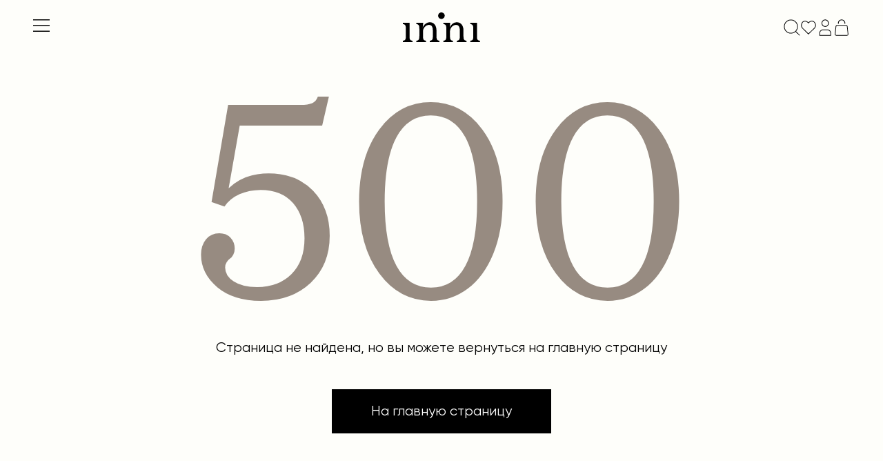

--- FILE ---
content_type: text/html;charset=utf-8
request_url: https://inniwear.com/catalog/bluzy_i_rubashki/bluza_am2etp002/
body_size: 50430
content:
<!DOCTYPE html><html  lang="ru" data-capo=""><head><meta charset="utf-8">
<meta name="viewport" content="width=device-width, height=device-height, initial-scale=1, user-scalable=0, minimum-scale=1">
<title>Двухцветная блуза с открытыми плечами inni (AM2ETP002) купить в интернет-магазине</title>
<style>:root{--font-family-gilroy:"Gilroy",sans-serif;--font-family-oceanic-text:"Oceanic Text",sans-serif;--color-white:#fff;--color-black-100:#000;--color-black-200:#222;--color-black-300:#8d8d8d;--color-black-400:#8e8e8e;--color-black-500:#d0d0d0;--color-gray-200:#9f9f9f;--color-gray-400:#7f7e87;--color-gray-600:#2c2c3c;--color-brown-100:#978b81;--color-brown-200:#b5ada5;--color-brown-300:#a9a9a9;--color-brown-400:#c4c4c4;--color-brown-500:#d9d4cf;--color-brown-600:#e5e2de;--color-brown-700:#edede7;--color-brown-800:#fefefa;--color-brown-900:#f9f6f2;--color-red:#de7676;--col-gutter:var(--gutter-10);--container-gutter:var(--gutter-48);--container-size-large:1920px;--container-size-medium:calc(1500px + var(--gutter-48)*2)}@media screen and (max-width:819px){:root{--container-gutter:var(--gutter-16)}}:root{--gutter-2:2px;--gutter-4:4px;--gutter-6:6px;--gutter-8:8px;--gutter-10:10px;--gutter-12:12px;--gutter-14:14px;--gutter-16:16px;--gutter-18:18px;--gutter-20:20px;--gutter-22:22px;--gutter-24:24px;--gutter-26:26px;--gutter-28:28px;--gutter-30:30px;--gutter-32:32px;--gutter-34:34px;--gutter-36:36px;--gutter-38:38px;--gutter-40:40px;--gutter-42:42px;--gutter-48:48px;--gutter-52:52px;--gutter-60:60px;--font-size-extra:28px;--font-size-massive:24px;--font-size-huge:20px;--font-size-big:24px;--font-size-large:20px;--font-size-medium:16px;--font-size-medium-small:14px;--font-size-small:12px;--font-size-mini:10px;--font-size-h1:56px;--font-size-h2:36px;--font-size-h3:28px;--font-size-h4:20px;--font-size-h5:28px;--font-size-h6:20px}@media screen and (max-width:819px){:root{--font-size-h1:28px;--font-size-h3:20px;--font-size-h4:20px}}:root{--line-height-extra:32px;--line-height-massive:28px;--line-height-huge:28px;--line-height-big:32px;--line-height-large:24px;--line-height-medium:20px;--line-height-small:16px;--line-height-mini:14px;--line-height-h1:75px;--line-height-h2:64px;--line-height-h3:56px;--line-height-h4:48px;--line-height-h5:32px;--line-height-h6:24px}@media screen and (max-width:819px){:root{--line-height-h1:32px;--line-height-h3:24px;--line-height-h4:24px}}:root{--transition-base-duration:0.2s;--transition-base:var(--transition-base-duration) ease-in-out;--radius-rounded:100px;--radius-circle:50%;--overlay-dark-background:rgba(0,0,0,.4);--overlay-light-background:hsla(0,0%,100%,.4);--scrollbar-width:0}html{box-sizing:border-box;font-family:sans-serif;-ms-text-size-adjust:100%;-webkit-text-size-adjust:100%}*,:after,:before{box-sizing:inherit}body{background-color:var(--color-brown-800);color:var(--color-black-100);font-family:var(--font-family-gilroy);font-size:var(--font-size-medium);line-height:var(--line-height-medium);margin:0 var(--scrollbar-width) 0 0;overflow-x:hidden;-webkit-tap-highlight-color:rgba(0,0,0,0);-webkit-touch-callout:none;-webkit-font-smoothing:antialiased;-moz-osx-font-smoothing:grayscale}audio,canvas,progress,video{display:inline-block;vertical-align:baseline}[hidden],template{display:none}audio:not([controls]){display:none;height:0}svg:not(:root){overflow:hidden}figure,form{margin:0}hr{border:0;border-bottom:1px solid var(--color-black-100);box-sizing:content-box;height:0;overflow:visible}code,kbd,pre,samp{font-family:monospace,monospace;font-size:1em}button,input,optgroup,select,textarea{font:inherit;margin:0}button,input,select{overflow:visible}button,select{text-transform:none}[type=button],[type=reset],[type=submit],button{cursor:pointer}[type=reset],[type=submit],button,html input[type=button]{-webkit-appearance:button}[disabled]{cursor:default}input::-moz-focus-inner{border:0;padding:0}[type=checkbox],[type=radio]{padding:0}[type=number]::-webkit-inner-spin-button,[type=number]::-webkit-outer-spin-button{height:auto}[type=search]{-webkit-appearance:textfield}[type=search]::-webkit-search-cancel-button,[type=search]::-webkit-search-decoration{-webkit-appearance:none}fieldset{margin:0}fieldset,legend{border:0;padding:0}textarea{overflow:auto}b,optgroup,strong{font-weight:700}h1,h2,h3,h4,h5,h6{font-weight:400;line-height:100%;margin-bottom:0;margin-top:0}h1{font-size:var(--font-size-h1);line-height:var(--line-height-h1)}h2{font-size:var(--font-size-h2);line-height:var(--line-height-h2)}h3{font-size:var(--font-size-h3);line-height:var(--line-height-h3)}h4{font-size:var(--font-size-h4);line-height:var(--line-height-h4)}h5{font-size:var(--font-size-h5);line-height:var(--line-height-h5)}h6{font-size:var(--font-size-h6);line-height:var(--line-height-h6)}small{font-size:80%}h1 small,h2 small,h3 small,h4 small,h5 small,h6 small{font-weight:400}h1>a,h2>a,h3>a,h4>a,h5>a,h6>a{color:inherit;text-decoration:none}p{margin-top:0}p:empty{display:none}sub,sup{font-size:75%;line-height:0;position:relative;vertical-align:baseline}sup{top:-.5em}sub{bottom:-.25em}a{background-color:transparent;color:#4078c0;cursor:pointer;text-decoration:none}a:active,a:focus,a:hover{outline:0}@media screen and (min-width:1601px){.hidden-xxl-up{display:none!important}}@media screen and (max-width:1600px){.hidden-xxl-down{display:none!important}}@media screen and (min-width:1281px){.hidden-xl-up{display:none!important}}@media screen and (max-width:1280px){.hidden-xl-down{display:none!important}}@media screen and (min-width:1070px){.hidden-lg-up{display:none!important}}@media screen and (max-width:1069px){.hidden-lg-down{display:none!important}}@media screen and (min-width:820px){.hidden-md-up{display:none!important}}@media screen and (max-width:819px){.hidden-md-down{display:none!important}}@media screen and (min-width:577px){.hidden-sm-up{display:none!important}}@media screen and (max-width:576px){.hidden-sm-down{display:none!important}}@media screen and (min-width:481px){.hidden-xs-up{display:none!important}}@media screen and (max-width:480px){.hidden-xs-down{display:none!important}}.m-t-2{margin-top:var(--gutter-2)!important}.m-t-4{margin-top:var(--gutter-4)!important}.m-t-6{margin-top:var(--gutter-6)!important}.m-t-8{margin-top:var(--gutter-8)!important}.m-t-10{margin-top:var(--gutter-10)!important}.m-t-12{margin-top:var(--gutter-12)!important}.m-t-14{margin-top:var(--gutter-14)!important}.m-t-16{margin-top:var(--gutter-16)!important}.m-t-18{margin-top:var(--gutter-18)!important}.m-t-20{margin-top:var(--gutter-20)!important}.m-t-22{margin-top:var(--gutter-22)!important}.m-t-24{margin-top:var(--gutter-24)!important}.m-t-26{margin-top:var(--gutter-26)!important}.m-t-28{margin-top:var(--gutter-28)!important}.m-t-32{margin-top:var(--gutter-32)!important}.m-t-34{margin-top:var(--gutter-34)!important}.m-t-36{margin-top:var(--gutter-36)!important}.m-t-38{margin-top:var(--gutter-38)!important}.m-t-40{margin-top:var(--gutter-40)!important}.m-t-42{margin-top:var(--gutter-42)!important}.m-t-48{margin-top:var(--gutter-48)!important}.m-t-52{margin-top:var(--gutter-52)!important}.m-t-60{margin-top:var(--gutter-60)!important}@media screen and (max-width:1600px){.m-t-xxl-down-2{margin-top:var(--gutter-2)!important}.m-t-xxl-down-4{margin-top:var(--gutter-4)!important}.m-t-xxl-down-6{margin-top:var(--gutter-6)!important}.m-t-xxl-down-8{margin-top:var(--gutter-8)!important}.m-t-xxl-down-10{margin-top:var(--gutter-10)!important}.m-t-xxl-down-12{margin-top:var(--gutter-12)!important}.m-t-xxl-down-14{margin-top:var(--gutter-14)!important}.m-t-xxl-down-16{margin-top:var(--gutter-16)!important}.m-t-xxl-down-18{margin-top:var(--gutter-18)!important}.m-t-xxl-down-20{margin-top:var(--gutter-20)!important}.m-t-xxl-down-22{margin-top:var(--gutter-22)!important}.m-t-xxl-down-24{margin-top:var(--gutter-24)!important}.m-t-xxl-down-26{margin-top:var(--gutter-26)!important}.m-t-xxl-down-28{margin-top:var(--gutter-28)!important}.m-t-xxl-down-32{margin-top:var(--gutter-32)!important}.m-t-xxl-down-34{margin-top:var(--gutter-34)!important}.m-t-xxl-down-36{margin-top:var(--gutter-36)!important}.m-t-xxl-down-38{margin-top:var(--gutter-38)!important}.m-t-xxl-down-40{margin-top:var(--gutter-40)!important}.m-t-xxl-down-42{margin-top:var(--gutter-42)!important}.m-t-xxl-down-48{margin-top:var(--gutter-48)!important}.m-t-xxl-down-52{margin-top:var(--gutter-52)!important}.m-t-xxl-down-60{margin-top:var(--gutter-60)!important}}@media screen and (min-width:1601px){.m-t-xxl-up-2{margin-top:var(--gutter-2)!important}.m-t-xxl-up-4{margin-top:var(--gutter-4)!important}.m-t-xxl-up-6{margin-top:var(--gutter-6)!important}.m-t-xxl-up-8{margin-top:var(--gutter-8)!important}.m-t-xxl-up-10{margin-top:var(--gutter-10)!important}.m-t-xxl-up-12{margin-top:var(--gutter-12)!important}.m-t-xxl-up-14{margin-top:var(--gutter-14)!important}.m-t-xxl-up-16{margin-top:var(--gutter-16)!important}.m-t-xxl-up-18{margin-top:var(--gutter-18)!important}.m-t-xxl-up-20{margin-top:var(--gutter-20)!important}.m-t-xxl-up-22{margin-top:var(--gutter-22)!important}.m-t-xxl-up-24{margin-top:var(--gutter-24)!important}.m-t-xxl-up-26{margin-top:var(--gutter-26)!important}.m-t-xxl-up-28{margin-top:var(--gutter-28)!important}.m-t-xxl-up-32{margin-top:var(--gutter-32)!important}.m-t-xxl-up-34{margin-top:var(--gutter-34)!important}.m-t-xxl-up-36{margin-top:var(--gutter-36)!important}.m-t-xxl-up-38{margin-top:var(--gutter-38)!important}.m-t-xxl-up-40{margin-top:var(--gutter-40)!important}.m-t-xxl-up-42{margin-top:var(--gutter-42)!important}.m-t-xxl-up-48{margin-top:var(--gutter-48)!important}.m-t-xxl-up-52{margin-top:var(--gutter-52)!important}.m-t-xxl-up-60{margin-top:var(--gutter-60)!important}}@media screen and (max-width:1280px){.m-t-xl-down-2{margin-top:var(--gutter-2)!important}.m-t-xl-down-4{margin-top:var(--gutter-4)!important}.m-t-xl-down-6{margin-top:var(--gutter-6)!important}.m-t-xl-down-8{margin-top:var(--gutter-8)!important}.m-t-xl-down-10{margin-top:var(--gutter-10)!important}.m-t-xl-down-12{margin-top:var(--gutter-12)!important}.m-t-xl-down-14{margin-top:var(--gutter-14)!important}.m-t-xl-down-16{margin-top:var(--gutter-16)!important}.m-t-xl-down-18{margin-top:var(--gutter-18)!important}.m-t-xl-down-20{margin-top:var(--gutter-20)!important}.m-t-xl-down-22{margin-top:var(--gutter-22)!important}.m-t-xl-down-24{margin-top:var(--gutter-24)!important}.m-t-xl-down-26{margin-top:var(--gutter-26)!important}.m-t-xl-down-28{margin-top:var(--gutter-28)!important}.m-t-xl-down-32{margin-top:var(--gutter-32)!important}.m-t-xl-down-34{margin-top:var(--gutter-34)!important}.m-t-xl-down-36{margin-top:var(--gutter-36)!important}.m-t-xl-down-38{margin-top:var(--gutter-38)!important}.m-t-xl-down-40{margin-top:var(--gutter-40)!important}.m-t-xl-down-42{margin-top:var(--gutter-42)!important}.m-t-xl-down-48{margin-top:var(--gutter-48)!important}.m-t-xl-down-52{margin-top:var(--gutter-52)!important}.m-t-xl-down-60{margin-top:var(--gutter-60)!important}}@media screen and (min-width:1281px){.m-t-xl-up-2{margin-top:var(--gutter-2)!important}.m-t-xl-up-4{margin-top:var(--gutter-4)!important}.m-t-xl-up-6{margin-top:var(--gutter-6)!important}.m-t-xl-up-8{margin-top:var(--gutter-8)!important}.m-t-xl-up-10{margin-top:var(--gutter-10)!important}.m-t-xl-up-12{margin-top:var(--gutter-12)!important}.m-t-xl-up-14{margin-top:var(--gutter-14)!important}.m-t-xl-up-16{margin-top:var(--gutter-16)!important}.m-t-xl-up-18{margin-top:var(--gutter-18)!important}.m-t-xl-up-20{margin-top:var(--gutter-20)!important}.m-t-xl-up-22{margin-top:var(--gutter-22)!important}.m-t-xl-up-24{margin-top:var(--gutter-24)!important}.m-t-xl-up-26{margin-top:var(--gutter-26)!important}.m-t-xl-up-28{margin-top:var(--gutter-28)!important}.m-t-xl-up-32{margin-top:var(--gutter-32)!important}.m-t-xl-up-34{margin-top:var(--gutter-34)!important}.m-t-xl-up-36{margin-top:var(--gutter-36)!important}.m-t-xl-up-38{margin-top:var(--gutter-38)!important}.m-t-xl-up-40{margin-top:var(--gutter-40)!important}.m-t-xl-up-42{margin-top:var(--gutter-42)!important}.m-t-xl-up-48{margin-top:var(--gutter-48)!important}.m-t-xl-up-52{margin-top:var(--gutter-52)!important}.m-t-xl-up-60{margin-top:var(--gutter-60)!important}}@media screen and (max-width:1069px){.m-t-lg-down-2{margin-top:var(--gutter-2)!important}.m-t-lg-down-4{margin-top:var(--gutter-4)!important}.m-t-lg-down-6{margin-top:var(--gutter-6)!important}.m-t-lg-down-8{margin-top:var(--gutter-8)!important}.m-t-lg-down-10{margin-top:var(--gutter-10)!important}.m-t-lg-down-12{margin-top:var(--gutter-12)!important}.m-t-lg-down-14{margin-top:var(--gutter-14)!important}.m-t-lg-down-16{margin-top:var(--gutter-16)!important}.m-t-lg-down-18{margin-top:var(--gutter-18)!important}.m-t-lg-down-20{margin-top:var(--gutter-20)!important}.m-t-lg-down-22{margin-top:var(--gutter-22)!important}.m-t-lg-down-24{margin-top:var(--gutter-24)!important}.m-t-lg-down-26{margin-top:var(--gutter-26)!important}.m-t-lg-down-28{margin-top:var(--gutter-28)!important}.m-t-lg-down-32{margin-top:var(--gutter-32)!important}.m-t-lg-down-34{margin-top:var(--gutter-34)!important}.m-t-lg-down-36{margin-top:var(--gutter-36)!important}.m-t-lg-down-38{margin-top:var(--gutter-38)!important}.m-t-lg-down-40{margin-top:var(--gutter-40)!important}.m-t-lg-down-42{margin-top:var(--gutter-42)!important}.m-t-lg-down-48{margin-top:var(--gutter-48)!important}.m-t-lg-down-52{margin-top:var(--gutter-52)!important}.m-t-lg-down-60{margin-top:var(--gutter-60)!important}}@media screen and (min-width:1070px){.m-t-lg-up-2{margin-top:var(--gutter-2)!important}.m-t-lg-up-4{margin-top:var(--gutter-4)!important}.m-t-lg-up-6{margin-top:var(--gutter-6)!important}.m-t-lg-up-8{margin-top:var(--gutter-8)!important}.m-t-lg-up-10{margin-top:var(--gutter-10)!important}.m-t-lg-up-12{margin-top:var(--gutter-12)!important}.m-t-lg-up-14{margin-top:var(--gutter-14)!important}.m-t-lg-up-16{margin-top:var(--gutter-16)!important}.m-t-lg-up-18{margin-top:var(--gutter-18)!important}.m-t-lg-up-20{margin-top:var(--gutter-20)!important}.m-t-lg-up-22{margin-top:var(--gutter-22)!important}.m-t-lg-up-24{margin-top:var(--gutter-24)!important}.m-t-lg-up-26{margin-top:var(--gutter-26)!important}.m-t-lg-up-28{margin-top:var(--gutter-28)!important}.m-t-lg-up-32{margin-top:var(--gutter-32)!important}.m-t-lg-up-34{margin-top:var(--gutter-34)!important}.m-t-lg-up-36{margin-top:var(--gutter-36)!important}.m-t-lg-up-38{margin-top:var(--gutter-38)!important}.m-t-lg-up-40{margin-top:var(--gutter-40)!important}.m-t-lg-up-42{margin-top:var(--gutter-42)!important}.m-t-lg-up-48{margin-top:var(--gutter-48)!important}.m-t-lg-up-52{margin-top:var(--gutter-52)!important}.m-t-lg-up-60{margin-top:var(--gutter-60)!important}}@media screen and (max-width:819px){.m-t-md-down-2{margin-top:var(--gutter-2)!important}.m-t-md-down-4{margin-top:var(--gutter-4)!important}.m-t-md-down-6{margin-top:var(--gutter-6)!important}.m-t-md-down-8{margin-top:var(--gutter-8)!important}.m-t-md-down-10{margin-top:var(--gutter-10)!important}.m-t-md-down-12{margin-top:var(--gutter-12)!important}.m-t-md-down-14{margin-top:var(--gutter-14)!important}.m-t-md-down-16{margin-top:var(--gutter-16)!important}.m-t-md-down-18{margin-top:var(--gutter-18)!important}.m-t-md-down-20{margin-top:var(--gutter-20)!important}.m-t-md-down-22{margin-top:var(--gutter-22)!important}.m-t-md-down-24{margin-top:var(--gutter-24)!important}.m-t-md-down-26{margin-top:var(--gutter-26)!important}.m-t-md-down-28{margin-top:var(--gutter-28)!important}.m-t-md-down-32{margin-top:var(--gutter-32)!important}.m-t-md-down-34{margin-top:var(--gutter-34)!important}.m-t-md-down-36{margin-top:var(--gutter-36)!important}.m-t-md-down-38{margin-top:var(--gutter-38)!important}.m-t-md-down-40{margin-top:var(--gutter-40)!important}.m-t-md-down-42{margin-top:var(--gutter-42)!important}.m-t-md-down-48{margin-top:var(--gutter-48)!important}.m-t-md-down-52{margin-top:var(--gutter-52)!important}.m-t-md-down-60{margin-top:var(--gutter-60)!important}}@media screen and (min-width:820px){.m-t-md-up-2{margin-top:var(--gutter-2)!important}.m-t-md-up-4{margin-top:var(--gutter-4)!important}.m-t-md-up-6{margin-top:var(--gutter-6)!important}.m-t-md-up-8{margin-top:var(--gutter-8)!important}.m-t-md-up-10{margin-top:var(--gutter-10)!important}.m-t-md-up-12{margin-top:var(--gutter-12)!important}.m-t-md-up-14{margin-top:var(--gutter-14)!important}.m-t-md-up-16{margin-top:var(--gutter-16)!important}.m-t-md-up-18{margin-top:var(--gutter-18)!important}.m-t-md-up-20{margin-top:var(--gutter-20)!important}.m-t-md-up-22{margin-top:var(--gutter-22)!important}.m-t-md-up-24{margin-top:var(--gutter-24)!important}.m-t-md-up-26{margin-top:var(--gutter-26)!important}.m-t-md-up-28{margin-top:var(--gutter-28)!important}.m-t-md-up-32{margin-top:var(--gutter-32)!important}.m-t-md-up-34{margin-top:var(--gutter-34)!important}.m-t-md-up-36{margin-top:var(--gutter-36)!important}.m-t-md-up-38{margin-top:var(--gutter-38)!important}.m-t-md-up-40{margin-top:var(--gutter-40)!important}.m-t-md-up-42{margin-top:var(--gutter-42)!important}.m-t-md-up-48{margin-top:var(--gutter-48)!important}.m-t-md-up-52{margin-top:var(--gutter-52)!important}.m-t-md-up-60{margin-top:var(--gutter-60)!important}}@media screen and (max-width:576px){.m-t-sm-down-2{margin-top:var(--gutter-2)!important}.m-t-sm-down-4{margin-top:var(--gutter-4)!important}.m-t-sm-down-6{margin-top:var(--gutter-6)!important}.m-t-sm-down-8{margin-top:var(--gutter-8)!important}.m-t-sm-down-10{margin-top:var(--gutter-10)!important}.m-t-sm-down-12{margin-top:var(--gutter-12)!important}.m-t-sm-down-14{margin-top:var(--gutter-14)!important}.m-t-sm-down-16{margin-top:var(--gutter-16)!important}.m-t-sm-down-18{margin-top:var(--gutter-18)!important}.m-t-sm-down-20{margin-top:var(--gutter-20)!important}.m-t-sm-down-22{margin-top:var(--gutter-22)!important}.m-t-sm-down-24{margin-top:var(--gutter-24)!important}.m-t-sm-down-26{margin-top:var(--gutter-26)!important}.m-t-sm-down-28{margin-top:var(--gutter-28)!important}.m-t-sm-down-32{margin-top:var(--gutter-32)!important}.m-t-sm-down-34{margin-top:var(--gutter-34)!important}.m-t-sm-down-36{margin-top:var(--gutter-36)!important}.m-t-sm-down-38{margin-top:var(--gutter-38)!important}.m-t-sm-down-40{margin-top:var(--gutter-40)!important}.m-t-sm-down-42{margin-top:var(--gutter-42)!important}.m-t-sm-down-48{margin-top:var(--gutter-48)!important}.m-t-sm-down-52{margin-top:var(--gutter-52)!important}.m-t-sm-down-60{margin-top:var(--gutter-60)!important}}@media screen and (min-width:577px){.m-t-sm-up-2{margin-top:var(--gutter-2)!important}.m-t-sm-up-4{margin-top:var(--gutter-4)!important}.m-t-sm-up-6{margin-top:var(--gutter-6)!important}.m-t-sm-up-8{margin-top:var(--gutter-8)!important}.m-t-sm-up-10{margin-top:var(--gutter-10)!important}.m-t-sm-up-12{margin-top:var(--gutter-12)!important}.m-t-sm-up-14{margin-top:var(--gutter-14)!important}.m-t-sm-up-16{margin-top:var(--gutter-16)!important}.m-t-sm-up-18{margin-top:var(--gutter-18)!important}.m-t-sm-up-20{margin-top:var(--gutter-20)!important}.m-t-sm-up-22{margin-top:var(--gutter-22)!important}.m-t-sm-up-24{margin-top:var(--gutter-24)!important}.m-t-sm-up-26{margin-top:var(--gutter-26)!important}.m-t-sm-up-28{margin-top:var(--gutter-28)!important}.m-t-sm-up-32{margin-top:var(--gutter-32)!important}.m-t-sm-up-34{margin-top:var(--gutter-34)!important}.m-t-sm-up-36{margin-top:var(--gutter-36)!important}.m-t-sm-up-38{margin-top:var(--gutter-38)!important}.m-t-sm-up-40{margin-top:var(--gutter-40)!important}.m-t-sm-up-42{margin-top:var(--gutter-42)!important}.m-t-sm-up-48{margin-top:var(--gutter-48)!important}.m-t-sm-up-52{margin-top:var(--gutter-52)!important}.m-t-sm-up-60{margin-top:var(--gutter-60)!important}}@media screen and (max-width:480px){.m-t-xs-down-2{margin-top:var(--gutter-2)!important}.m-t-xs-down-4{margin-top:var(--gutter-4)!important}.m-t-xs-down-6{margin-top:var(--gutter-6)!important}.m-t-xs-down-8{margin-top:var(--gutter-8)!important}.m-t-xs-down-10{margin-top:var(--gutter-10)!important}.m-t-xs-down-12{margin-top:var(--gutter-12)!important}.m-t-xs-down-14{margin-top:var(--gutter-14)!important}.m-t-xs-down-16{margin-top:var(--gutter-16)!important}.m-t-xs-down-18{margin-top:var(--gutter-18)!important}.m-t-xs-down-20{margin-top:var(--gutter-20)!important}.m-t-xs-down-22{margin-top:var(--gutter-22)!important}.m-t-xs-down-24{margin-top:var(--gutter-24)!important}.m-t-xs-down-26{margin-top:var(--gutter-26)!important}.m-t-xs-down-28{margin-top:var(--gutter-28)!important}.m-t-xs-down-32{margin-top:var(--gutter-32)!important}.m-t-xs-down-34{margin-top:var(--gutter-34)!important}.m-t-xs-down-36{margin-top:var(--gutter-36)!important}.m-t-xs-down-38{margin-top:var(--gutter-38)!important}.m-t-xs-down-40{margin-top:var(--gutter-40)!important}.m-t-xs-down-42{margin-top:var(--gutter-42)!important}.m-t-xs-down-48{margin-top:var(--gutter-48)!important}.m-t-xs-down-52{margin-top:var(--gutter-52)!important}.m-t-xs-down-60{margin-top:var(--gutter-60)!important}}@media screen and (min-width:481px){.m-t-xs-up-2{margin-top:var(--gutter-2)!important}.m-t-xs-up-4{margin-top:var(--gutter-4)!important}.m-t-xs-up-6{margin-top:var(--gutter-6)!important}.m-t-xs-up-8{margin-top:var(--gutter-8)!important}.m-t-xs-up-10{margin-top:var(--gutter-10)!important}.m-t-xs-up-12{margin-top:var(--gutter-12)!important}.m-t-xs-up-14{margin-top:var(--gutter-14)!important}.m-t-xs-up-16{margin-top:var(--gutter-16)!important}.m-t-xs-up-18{margin-top:var(--gutter-18)!important}.m-t-xs-up-20{margin-top:var(--gutter-20)!important}.m-t-xs-up-22{margin-top:var(--gutter-22)!important}.m-t-xs-up-24{margin-top:var(--gutter-24)!important}.m-t-xs-up-26{margin-top:var(--gutter-26)!important}.m-t-xs-up-28{margin-top:var(--gutter-28)!important}.m-t-xs-up-32{margin-top:var(--gutter-32)!important}.m-t-xs-up-34{margin-top:var(--gutter-34)!important}.m-t-xs-up-36{margin-top:var(--gutter-36)!important}.m-t-xs-up-38{margin-top:var(--gutter-38)!important}.m-t-xs-up-40{margin-top:var(--gutter-40)!important}.m-t-xs-up-42{margin-top:var(--gutter-42)!important}.m-t-xs-up-48{margin-top:var(--gutter-48)!important}.m-t-xs-up-52{margin-top:var(--gutter-52)!important}.m-t-xs-up-60{margin-top:var(--gutter-60)!important}}.m-l-2{margin-left:var(--gutter-2)!important}.m-l-4{margin-left:var(--gutter-4)!important}.m-l-6{margin-left:var(--gutter-6)!important}.m-l-8{margin-left:var(--gutter-8)!important}.m-l-10{margin-left:var(--gutter-10)!important}.m-l-12{margin-left:var(--gutter-12)!important}.m-l-14{margin-left:var(--gutter-14)!important}.m-l-16{margin-left:var(--gutter-16)!important}.m-l-18{margin-left:var(--gutter-18)!important}.m-l-20{margin-left:var(--gutter-20)!important}.m-l-22{margin-left:var(--gutter-22)!important}.m-l-24{margin-left:var(--gutter-24)!important}.m-l-26{margin-left:var(--gutter-26)!important}.m-l-28{margin-left:var(--gutter-28)!important}.m-l-32{margin-left:var(--gutter-32)!important}.m-l-34{margin-left:var(--gutter-34)!important}.m-l-36{margin-left:var(--gutter-36)!important}.m-l-38{margin-left:var(--gutter-38)!important}.m-l-40{margin-left:var(--gutter-40)!important}.m-l-42{margin-left:var(--gutter-42)!important}.m-l-48{margin-left:var(--gutter-48)!important}.m-l-52{margin-left:var(--gutter-52)!important}.m-l-60{margin-left:var(--gutter-60)!important}@media screen and (max-width:1600px){.m-l-xxl-down-2{margin-left:var(--gutter-2)!important}.m-l-xxl-down-4{margin-left:var(--gutter-4)!important}.m-l-xxl-down-6{margin-left:var(--gutter-6)!important}.m-l-xxl-down-8{margin-left:var(--gutter-8)!important}.m-l-xxl-down-10{margin-left:var(--gutter-10)!important}.m-l-xxl-down-12{margin-left:var(--gutter-12)!important}.m-l-xxl-down-14{margin-left:var(--gutter-14)!important}.m-l-xxl-down-16{margin-left:var(--gutter-16)!important}.m-l-xxl-down-18{margin-left:var(--gutter-18)!important}.m-l-xxl-down-20{margin-left:var(--gutter-20)!important}.m-l-xxl-down-22{margin-left:var(--gutter-22)!important}.m-l-xxl-down-24{margin-left:var(--gutter-24)!important}.m-l-xxl-down-26{margin-left:var(--gutter-26)!important}.m-l-xxl-down-28{margin-left:var(--gutter-28)!important}.m-l-xxl-down-32{margin-left:var(--gutter-32)!important}.m-l-xxl-down-34{margin-left:var(--gutter-34)!important}.m-l-xxl-down-36{margin-left:var(--gutter-36)!important}.m-l-xxl-down-38{margin-left:var(--gutter-38)!important}.m-l-xxl-down-40{margin-left:var(--gutter-40)!important}.m-l-xxl-down-42{margin-left:var(--gutter-42)!important}.m-l-xxl-down-48{margin-left:var(--gutter-48)!important}.m-l-xxl-down-52{margin-left:var(--gutter-52)!important}.m-l-xxl-down-60{margin-left:var(--gutter-60)!important}}@media screen and (min-width:1601px){.m-l-xxl-up-2{margin-left:var(--gutter-2)!important}.m-l-xxl-up-4{margin-left:var(--gutter-4)!important}.m-l-xxl-up-6{margin-left:var(--gutter-6)!important}.m-l-xxl-up-8{margin-left:var(--gutter-8)!important}.m-l-xxl-up-10{margin-left:var(--gutter-10)!important}.m-l-xxl-up-12{margin-left:var(--gutter-12)!important}.m-l-xxl-up-14{margin-left:var(--gutter-14)!important}.m-l-xxl-up-16{margin-left:var(--gutter-16)!important}.m-l-xxl-up-18{margin-left:var(--gutter-18)!important}.m-l-xxl-up-20{margin-left:var(--gutter-20)!important}.m-l-xxl-up-22{margin-left:var(--gutter-22)!important}.m-l-xxl-up-24{margin-left:var(--gutter-24)!important}.m-l-xxl-up-26{margin-left:var(--gutter-26)!important}.m-l-xxl-up-28{margin-left:var(--gutter-28)!important}.m-l-xxl-up-32{margin-left:var(--gutter-32)!important}.m-l-xxl-up-34{margin-left:var(--gutter-34)!important}.m-l-xxl-up-36{margin-left:var(--gutter-36)!important}.m-l-xxl-up-38{margin-left:var(--gutter-38)!important}.m-l-xxl-up-40{margin-left:var(--gutter-40)!important}.m-l-xxl-up-42{margin-left:var(--gutter-42)!important}.m-l-xxl-up-48{margin-left:var(--gutter-48)!important}.m-l-xxl-up-52{margin-left:var(--gutter-52)!important}.m-l-xxl-up-60{margin-left:var(--gutter-60)!important}}@media screen and (max-width:1280px){.m-l-xl-down-2{margin-left:var(--gutter-2)!important}.m-l-xl-down-4{margin-left:var(--gutter-4)!important}.m-l-xl-down-6{margin-left:var(--gutter-6)!important}.m-l-xl-down-8{margin-left:var(--gutter-8)!important}.m-l-xl-down-10{margin-left:var(--gutter-10)!important}.m-l-xl-down-12{margin-left:var(--gutter-12)!important}.m-l-xl-down-14{margin-left:var(--gutter-14)!important}.m-l-xl-down-16{margin-left:var(--gutter-16)!important}.m-l-xl-down-18{margin-left:var(--gutter-18)!important}.m-l-xl-down-20{margin-left:var(--gutter-20)!important}.m-l-xl-down-22{margin-left:var(--gutter-22)!important}.m-l-xl-down-24{margin-left:var(--gutter-24)!important}.m-l-xl-down-26{margin-left:var(--gutter-26)!important}.m-l-xl-down-28{margin-left:var(--gutter-28)!important}.m-l-xl-down-32{margin-left:var(--gutter-32)!important}.m-l-xl-down-34{margin-left:var(--gutter-34)!important}.m-l-xl-down-36{margin-left:var(--gutter-36)!important}.m-l-xl-down-38{margin-left:var(--gutter-38)!important}.m-l-xl-down-40{margin-left:var(--gutter-40)!important}.m-l-xl-down-42{margin-left:var(--gutter-42)!important}.m-l-xl-down-48{margin-left:var(--gutter-48)!important}.m-l-xl-down-52{margin-left:var(--gutter-52)!important}.m-l-xl-down-60{margin-left:var(--gutter-60)!important}}@media screen and (min-width:1281px){.m-l-xl-up-2{margin-left:var(--gutter-2)!important}.m-l-xl-up-4{margin-left:var(--gutter-4)!important}.m-l-xl-up-6{margin-left:var(--gutter-6)!important}.m-l-xl-up-8{margin-left:var(--gutter-8)!important}.m-l-xl-up-10{margin-left:var(--gutter-10)!important}.m-l-xl-up-12{margin-left:var(--gutter-12)!important}.m-l-xl-up-14{margin-left:var(--gutter-14)!important}.m-l-xl-up-16{margin-left:var(--gutter-16)!important}.m-l-xl-up-18{margin-left:var(--gutter-18)!important}.m-l-xl-up-20{margin-left:var(--gutter-20)!important}.m-l-xl-up-22{margin-left:var(--gutter-22)!important}.m-l-xl-up-24{margin-left:var(--gutter-24)!important}.m-l-xl-up-26{margin-left:var(--gutter-26)!important}.m-l-xl-up-28{margin-left:var(--gutter-28)!important}.m-l-xl-up-32{margin-left:var(--gutter-32)!important}.m-l-xl-up-34{margin-left:var(--gutter-34)!important}.m-l-xl-up-36{margin-left:var(--gutter-36)!important}.m-l-xl-up-38{margin-left:var(--gutter-38)!important}.m-l-xl-up-40{margin-left:var(--gutter-40)!important}.m-l-xl-up-42{margin-left:var(--gutter-42)!important}.m-l-xl-up-48{margin-left:var(--gutter-48)!important}.m-l-xl-up-52{margin-left:var(--gutter-52)!important}.m-l-xl-up-60{margin-left:var(--gutter-60)!important}}@media screen and (max-width:1069px){.m-l-lg-down-2{margin-left:var(--gutter-2)!important}.m-l-lg-down-4{margin-left:var(--gutter-4)!important}.m-l-lg-down-6{margin-left:var(--gutter-6)!important}.m-l-lg-down-8{margin-left:var(--gutter-8)!important}.m-l-lg-down-10{margin-left:var(--gutter-10)!important}.m-l-lg-down-12{margin-left:var(--gutter-12)!important}.m-l-lg-down-14{margin-left:var(--gutter-14)!important}.m-l-lg-down-16{margin-left:var(--gutter-16)!important}.m-l-lg-down-18{margin-left:var(--gutter-18)!important}.m-l-lg-down-20{margin-left:var(--gutter-20)!important}.m-l-lg-down-22{margin-left:var(--gutter-22)!important}.m-l-lg-down-24{margin-left:var(--gutter-24)!important}.m-l-lg-down-26{margin-left:var(--gutter-26)!important}.m-l-lg-down-28{margin-left:var(--gutter-28)!important}.m-l-lg-down-32{margin-left:var(--gutter-32)!important}.m-l-lg-down-34{margin-left:var(--gutter-34)!important}.m-l-lg-down-36{margin-left:var(--gutter-36)!important}.m-l-lg-down-38{margin-left:var(--gutter-38)!important}.m-l-lg-down-40{margin-left:var(--gutter-40)!important}.m-l-lg-down-42{margin-left:var(--gutter-42)!important}.m-l-lg-down-48{margin-left:var(--gutter-48)!important}.m-l-lg-down-52{margin-left:var(--gutter-52)!important}.m-l-lg-down-60{margin-left:var(--gutter-60)!important}}@media screen and (min-width:1070px){.m-l-lg-up-2{margin-left:var(--gutter-2)!important}.m-l-lg-up-4{margin-left:var(--gutter-4)!important}.m-l-lg-up-6{margin-left:var(--gutter-6)!important}.m-l-lg-up-8{margin-left:var(--gutter-8)!important}.m-l-lg-up-10{margin-left:var(--gutter-10)!important}.m-l-lg-up-12{margin-left:var(--gutter-12)!important}.m-l-lg-up-14{margin-left:var(--gutter-14)!important}.m-l-lg-up-16{margin-left:var(--gutter-16)!important}.m-l-lg-up-18{margin-left:var(--gutter-18)!important}.m-l-lg-up-20{margin-left:var(--gutter-20)!important}.m-l-lg-up-22{margin-left:var(--gutter-22)!important}.m-l-lg-up-24{margin-left:var(--gutter-24)!important}.m-l-lg-up-26{margin-left:var(--gutter-26)!important}.m-l-lg-up-28{margin-left:var(--gutter-28)!important}.m-l-lg-up-32{margin-left:var(--gutter-32)!important}.m-l-lg-up-34{margin-left:var(--gutter-34)!important}.m-l-lg-up-36{margin-left:var(--gutter-36)!important}.m-l-lg-up-38{margin-left:var(--gutter-38)!important}.m-l-lg-up-40{margin-left:var(--gutter-40)!important}.m-l-lg-up-42{margin-left:var(--gutter-42)!important}.m-l-lg-up-48{margin-left:var(--gutter-48)!important}.m-l-lg-up-52{margin-left:var(--gutter-52)!important}.m-l-lg-up-60{margin-left:var(--gutter-60)!important}}@media screen and (max-width:819px){.m-l-md-down-2{margin-left:var(--gutter-2)!important}.m-l-md-down-4{margin-left:var(--gutter-4)!important}.m-l-md-down-6{margin-left:var(--gutter-6)!important}.m-l-md-down-8{margin-left:var(--gutter-8)!important}.m-l-md-down-10{margin-left:var(--gutter-10)!important}.m-l-md-down-12{margin-left:var(--gutter-12)!important}.m-l-md-down-14{margin-left:var(--gutter-14)!important}.m-l-md-down-16{margin-left:var(--gutter-16)!important}.m-l-md-down-18{margin-left:var(--gutter-18)!important}.m-l-md-down-20{margin-left:var(--gutter-20)!important}.m-l-md-down-22{margin-left:var(--gutter-22)!important}.m-l-md-down-24{margin-left:var(--gutter-24)!important}.m-l-md-down-26{margin-left:var(--gutter-26)!important}.m-l-md-down-28{margin-left:var(--gutter-28)!important}.m-l-md-down-32{margin-left:var(--gutter-32)!important}.m-l-md-down-34{margin-left:var(--gutter-34)!important}.m-l-md-down-36{margin-left:var(--gutter-36)!important}.m-l-md-down-38{margin-left:var(--gutter-38)!important}.m-l-md-down-40{margin-left:var(--gutter-40)!important}.m-l-md-down-42{margin-left:var(--gutter-42)!important}.m-l-md-down-48{margin-left:var(--gutter-48)!important}.m-l-md-down-52{margin-left:var(--gutter-52)!important}.m-l-md-down-60{margin-left:var(--gutter-60)!important}}@media screen and (min-width:820px){.m-l-md-up-2{margin-left:var(--gutter-2)!important}.m-l-md-up-4{margin-left:var(--gutter-4)!important}.m-l-md-up-6{margin-left:var(--gutter-6)!important}.m-l-md-up-8{margin-left:var(--gutter-8)!important}.m-l-md-up-10{margin-left:var(--gutter-10)!important}.m-l-md-up-12{margin-left:var(--gutter-12)!important}.m-l-md-up-14{margin-left:var(--gutter-14)!important}.m-l-md-up-16{margin-left:var(--gutter-16)!important}.m-l-md-up-18{margin-left:var(--gutter-18)!important}.m-l-md-up-20{margin-left:var(--gutter-20)!important}.m-l-md-up-22{margin-left:var(--gutter-22)!important}.m-l-md-up-24{margin-left:var(--gutter-24)!important}.m-l-md-up-26{margin-left:var(--gutter-26)!important}.m-l-md-up-28{margin-left:var(--gutter-28)!important}.m-l-md-up-32{margin-left:var(--gutter-32)!important}.m-l-md-up-34{margin-left:var(--gutter-34)!important}.m-l-md-up-36{margin-left:var(--gutter-36)!important}.m-l-md-up-38{margin-left:var(--gutter-38)!important}.m-l-md-up-40{margin-left:var(--gutter-40)!important}.m-l-md-up-42{margin-left:var(--gutter-42)!important}.m-l-md-up-48{margin-left:var(--gutter-48)!important}.m-l-md-up-52{margin-left:var(--gutter-52)!important}.m-l-md-up-60{margin-left:var(--gutter-60)!important}}@media screen and (max-width:576px){.m-l-sm-down-2{margin-left:var(--gutter-2)!important}.m-l-sm-down-4{margin-left:var(--gutter-4)!important}.m-l-sm-down-6{margin-left:var(--gutter-6)!important}.m-l-sm-down-8{margin-left:var(--gutter-8)!important}.m-l-sm-down-10{margin-left:var(--gutter-10)!important}.m-l-sm-down-12{margin-left:var(--gutter-12)!important}.m-l-sm-down-14{margin-left:var(--gutter-14)!important}.m-l-sm-down-16{margin-left:var(--gutter-16)!important}.m-l-sm-down-18{margin-left:var(--gutter-18)!important}.m-l-sm-down-20{margin-left:var(--gutter-20)!important}.m-l-sm-down-22{margin-left:var(--gutter-22)!important}.m-l-sm-down-24{margin-left:var(--gutter-24)!important}.m-l-sm-down-26{margin-left:var(--gutter-26)!important}.m-l-sm-down-28{margin-left:var(--gutter-28)!important}.m-l-sm-down-32{margin-left:var(--gutter-32)!important}.m-l-sm-down-34{margin-left:var(--gutter-34)!important}.m-l-sm-down-36{margin-left:var(--gutter-36)!important}.m-l-sm-down-38{margin-left:var(--gutter-38)!important}.m-l-sm-down-40{margin-left:var(--gutter-40)!important}.m-l-sm-down-42{margin-left:var(--gutter-42)!important}.m-l-sm-down-48{margin-left:var(--gutter-48)!important}.m-l-sm-down-52{margin-left:var(--gutter-52)!important}.m-l-sm-down-60{margin-left:var(--gutter-60)!important}}@media screen and (min-width:577px){.m-l-sm-up-2{margin-left:var(--gutter-2)!important}.m-l-sm-up-4{margin-left:var(--gutter-4)!important}.m-l-sm-up-6{margin-left:var(--gutter-6)!important}.m-l-sm-up-8{margin-left:var(--gutter-8)!important}.m-l-sm-up-10{margin-left:var(--gutter-10)!important}.m-l-sm-up-12{margin-left:var(--gutter-12)!important}.m-l-sm-up-14{margin-left:var(--gutter-14)!important}.m-l-sm-up-16{margin-left:var(--gutter-16)!important}.m-l-sm-up-18{margin-left:var(--gutter-18)!important}.m-l-sm-up-20{margin-left:var(--gutter-20)!important}.m-l-sm-up-22{margin-left:var(--gutter-22)!important}.m-l-sm-up-24{margin-left:var(--gutter-24)!important}.m-l-sm-up-26{margin-left:var(--gutter-26)!important}.m-l-sm-up-28{margin-left:var(--gutter-28)!important}.m-l-sm-up-32{margin-left:var(--gutter-32)!important}.m-l-sm-up-34{margin-left:var(--gutter-34)!important}.m-l-sm-up-36{margin-left:var(--gutter-36)!important}.m-l-sm-up-38{margin-left:var(--gutter-38)!important}.m-l-sm-up-40{margin-left:var(--gutter-40)!important}.m-l-sm-up-42{margin-left:var(--gutter-42)!important}.m-l-sm-up-48{margin-left:var(--gutter-48)!important}.m-l-sm-up-52{margin-left:var(--gutter-52)!important}.m-l-sm-up-60{margin-left:var(--gutter-60)!important}}@media screen and (max-width:480px){.m-l-xs-down-2{margin-left:var(--gutter-2)!important}.m-l-xs-down-4{margin-left:var(--gutter-4)!important}.m-l-xs-down-6{margin-left:var(--gutter-6)!important}.m-l-xs-down-8{margin-left:var(--gutter-8)!important}.m-l-xs-down-10{margin-left:var(--gutter-10)!important}.m-l-xs-down-12{margin-left:var(--gutter-12)!important}.m-l-xs-down-14{margin-left:var(--gutter-14)!important}.m-l-xs-down-16{margin-left:var(--gutter-16)!important}.m-l-xs-down-18{margin-left:var(--gutter-18)!important}.m-l-xs-down-20{margin-left:var(--gutter-20)!important}.m-l-xs-down-22{margin-left:var(--gutter-22)!important}.m-l-xs-down-24{margin-left:var(--gutter-24)!important}.m-l-xs-down-26{margin-left:var(--gutter-26)!important}.m-l-xs-down-28{margin-left:var(--gutter-28)!important}.m-l-xs-down-32{margin-left:var(--gutter-32)!important}.m-l-xs-down-34{margin-left:var(--gutter-34)!important}.m-l-xs-down-36{margin-left:var(--gutter-36)!important}.m-l-xs-down-38{margin-left:var(--gutter-38)!important}.m-l-xs-down-40{margin-left:var(--gutter-40)!important}.m-l-xs-down-42{margin-left:var(--gutter-42)!important}.m-l-xs-down-48{margin-left:var(--gutter-48)!important}.m-l-xs-down-52{margin-left:var(--gutter-52)!important}.m-l-xs-down-60{margin-left:var(--gutter-60)!important}}@media screen and (min-width:481px){.m-l-xs-up-2{margin-left:var(--gutter-2)!important}.m-l-xs-up-4{margin-left:var(--gutter-4)!important}.m-l-xs-up-6{margin-left:var(--gutter-6)!important}.m-l-xs-up-8{margin-left:var(--gutter-8)!important}.m-l-xs-up-10{margin-left:var(--gutter-10)!important}.m-l-xs-up-12{margin-left:var(--gutter-12)!important}.m-l-xs-up-14{margin-left:var(--gutter-14)!important}.m-l-xs-up-16{margin-left:var(--gutter-16)!important}.m-l-xs-up-18{margin-left:var(--gutter-18)!important}.m-l-xs-up-20{margin-left:var(--gutter-20)!important}.m-l-xs-up-22{margin-left:var(--gutter-22)!important}.m-l-xs-up-24{margin-left:var(--gutter-24)!important}.m-l-xs-up-26{margin-left:var(--gutter-26)!important}.m-l-xs-up-28{margin-left:var(--gutter-28)!important}.m-l-xs-up-32{margin-left:var(--gutter-32)!important}.m-l-xs-up-34{margin-left:var(--gutter-34)!important}.m-l-xs-up-36{margin-left:var(--gutter-36)!important}.m-l-xs-up-38{margin-left:var(--gutter-38)!important}.m-l-xs-up-40{margin-left:var(--gutter-40)!important}.m-l-xs-up-42{margin-left:var(--gutter-42)!important}.m-l-xs-up-48{margin-left:var(--gutter-48)!important}.m-l-xs-up-52{margin-left:var(--gutter-52)!important}.m-l-xs-up-60{margin-left:var(--gutter-60)!important}}.m-r-2{margin-right:var(--gutter-2)!important}.m-r-4{margin-right:var(--gutter-4)!important}.m-r-6{margin-right:var(--gutter-6)!important}.m-r-8{margin-right:var(--gutter-8)!important}.m-r-10{margin-right:var(--gutter-10)!important}.m-r-12{margin-right:var(--gutter-12)!important}.m-r-14{margin-right:var(--gutter-14)!important}.m-r-16{margin-right:var(--gutter-16)!important}.m-r-18{margin-right:var(--gutter-18)!important}.m-r-20{margin-right:var(--gutter-20)!important}.m-r-22{margin-right:var(--gutter-22)!important}.m-r-24{margin-right:var(--gutter-24)!important}.m-r-26{margin-right:var(--gutter-26)!important}.m-r-28{margin-right:var(--gutter-28)!important}.m-r-32{margin-right:var(--gutter-32)!important}.m-r-34{margin-right:var(--gutter-34)!important}.m-r-36{margin-right:var(--gutter-36)!important}.m-r-38{margin-right:var(--gutter-38)!important}.m-r-40{margin-right:var(--gutter-40)!important}.m-r-42{margin-right:var(--gutter-42)!important}.m-r-48{margin-right:var(--gutter-48)!important}.m-r-52{margin-right:var(--gutter-52)!important}.m-r-60{margin-right:var(--gutter-60)!important}@media screen and (max-width:1600px){.m-r-xxl-down-2{margin-right:var(--gutter-2)!important}.m-r-xxl-down-4{margin-right:var(--gutter-4)!important}.m-r-xxl-down-6{margin-right:var(--gutter-6)!important}.m-r-xxl-down-8{margin-right:var(--gutter-8)!important}.m-r-xxl-down-10{margin-right:var(--gutter-10)!important}.m-r-xxl-down-12{margin-right:var(--gutter-12)!important}.m-r-xxl-down-14{margin-right:var(--gutter-14)!important}.m-r-xxl-down-16{margin-right:var(--gutter-16)!important}.m-r-xxl-down-18{margin-right:var(--gutter-18)!important}.m-r-xxl-down-20{margin-right:var(--gutter-20)!important}.m-r-xxl-down-22{margin-right:var(--gutter-22)!important}.m-r-xxl-down-24{margin-right:var(--gutter-24)!important}.m-r-xxl-down-26{margin-right:var(--gutter-26)!important}.m-r-xxl-down-28{margin-right:var(--gutter-28)!important}.m-r-xxl-down-32{margin-right:var(--gutter-32)!important}.m-r-xxl-down-34{margin-right:var(--gutter-34)!important}.m-r-xxl-down-36{margin-right:var(--gutter-36)!important}.m-r-xxl-down-38{margin-right:var(--gutter-38)!important}.m-r-xxl-down-40{margin-right:var(--gutter-40)!important}.m-r-xxl-down-42{margin-right:var(--gutter-42)!important}.m-r-xxl-down-48{margin-right:var(--gutter-48)!important}.m-r-xxl-down-52{margin-right:var(--gutter-52)!important}.m-r-xxl-down-60{margin-right:var(--gutter-60)!important}}@media screen and (min-width:1601px){.m-r-xxl-up-2{margin-right:var(--gutter-2)!important}.m-r-xxl-up-4{margin-right:var(--gutter-4)!important}.m-r-xxl-up-6{margin-right:var(--gutter-6)!important}.m-r-xxl-up-8{margin-right:var(--gutter-8)!important}.m-r-xxl-up-10{margin-right:var(--gutter-10)!important}.m-r-xxl-up-12{margin-right:var(--gutter-12)!important}.m-r-xxl-up-14{margin-right:var(--gutter-14)!important}.m-r-xxl-up-16{margin-right:var(--gutter-16)!important}.m-r-xxl-up-18{margin-right:var(--gutter-18)!important}.m-r-xxl-up-20{margin-right:var(--gutter-20)!important}.m-r-xxl-up-22{margin-right:var(--gutter-22)!important}.m-r-xxl-up-24{margin-right:var(--gutter-24)!important}.m-r-xxl-up-26{margin-right:var(--gutter-26)!important}.m-r-xxl-up-28{margin-right:var(--gutter-28)!important}.m-r-xxl-up-32{margin-right:var(--gutter-32)!important}.m-r-xxl-up-34{margin-right:var(--gutter-34)!important}.m-r-xxl-up-36{margin-right:var(--gutter-36)!important}.m-r-xxl-up-38{margin-right:var(--gutter-38)!important}.m-r-xxl-up-40{margin-right:var(--gutter-40)!important}.m-r-xxl-up-42{margin-right:var(--gutter-42)!important}.m-r-xxl-up-48{margin-right:var(--gutter-48)!important}.m-r-xxl-up-52{margin-right:var(--gutter-52)!important}.m-r-xxl-up-60{margin-right:var(--gutter-60)!important}}@media screen and (max-width:1280px){.m-r-xl-down-2{margin-right:var(--gutter-2)!important}.m-r-xl-down-4{margin-right:var(--gutter-4)!important}.m-r-xl-down-6{margin-right:var(--gutter-6)!important}.m-r-xl-down-8{margin-right:var(--gutter-8)!important}.m-r-xl-down-10{margin-right:var(--gutter-10)!important}.m-r-xl-down-12{margin-right:var(--gutter-12)!important}.m-r-xl-down-14{margin-right:var(--gutter-14)!important}.m-r-xl-down-16{margin-right:var(--gutter-16)!important}.m-r-xl-down-18{margin-right:var(--gutter-18)!important}.m-r-xl-down-20{margin-right:var(--gutter-20)!important}.m-r-xl-down-22{margin-right:var(--gutter-22)!important}.m-r-xl-down-24{margin-right:var(--gutter-24)!important}.m-r-xl-down-26{margin-right:var(--gutter-26)!important}.m-r-xl-down-28{margin-right:var(--gutter-28)!important}.m-r-xl-down-32{margin-right:var(--gutter-32)!important}.m-r-xl-down-34{margin-right:var(--gutter-34)!important}.m-r-xl-down-36{margin-right:var(--gutter-36)!important}.m-r-xl-down-38{margin-right:var(--gutter-38)!important}.m-r-xl-down-40{margin-right:var(--gutter-40)!important}.m-r-xl-down-42{margin-right:var(--gutter-42)!important}.m-r-xl-down-48{margin-right:var(--gutter-48)!important}.m-r-xl-down-52{margin-right:var(--gutter-52)!important}.m-r-xl-down-60{margin-right:var(--gutter-60)!important}}@media screen and (min-width:1281px){.m-r-xl-up-2{margin-right:var(--gutter-2)!important}.m-r-xl-up-4{margin-right:var(--gutter-4)!important}.m-r-xl-up-6{margin-right:var(--gutter-6)!important}.m-r-xl-up-8{margin-right:var(--gutter-8)!important}.m-r-xl-up-10{margin-right:var(--gutter-10)!important}.m-r-xl-up-12{margin-right:var(--gutter-12)!important}.m-r-xl-up-14{margin-right:var(--gutter-14)!important}.m-r-xl-up-16{margin-right:var(--gutter-16)!important}.m-r-xl-up-18{margin-right:var(--gutter-18)!important}.m-r-xl-up-20{margin-right:var(--gutter-20)!important}.m-r-xl-up-22{margin-right:var(--gutter-22)!important}.m-r-xl-up-24{margin-right:var(--gutter-24)!important}.m-r-xl-up-26{margin-right:var(--gutter-26)!important}.m-r-xl-up-28{margin-right:var(--gutter-28)!important}.m-r-xl-up-32{margin-right:var(--gutter-32)!important}.m-r-xl-up-34{margin-right:var(--gutter-34)!important}.m-r-xl-up-36{margin-right:var(--gutter-36)!important}.m-r-xl-up-38{margin-right:var(--gutter-38)!important}.m-r-xl-up-40{margin-right:var(--gutter-40)!important}.m-r-xl-up-42{margin-right:var(--gutter-42)!important}.m-r-xl-up-48{margin-right:var(--gutter-48)!important}.m-r-xl-up-52{margin-right:var(--gutter-52)!important}.m-r-xl-up-60{margin-right:var(--gutter-60)!important}}@media screen and (max-width:1069px){.m-r-lg-down-2{margin-right:var(--gutter-2)!important}.m-r-lg-down-4{margin-right:var(--gutter-4)!important}.m-r-lg-down-6{margin-right:var(--gutter-6)!important}.m-r-lg-down-8{margin-right:var(--gutter-8)!important}.m-r-lg-down-10{margin-right:var(--gutter-10)!important}.m-r-lg-down-12{margin-right:var(--gutter-12)!important}.m-r-lg-down-14{margin-right:var(--gutter-14)!important}.m-r-lg-down-16{margin-right:var(--gutter-16)!important}.m-r-lg-down-18{margin-right:var(--gutter-18)!important}.m-r-lg-down-20{margin-right:var(--gutter-20)!important}.m-r-lg-down-22{margin-right:var(--gutter-22)!important}.m-r-lg-down-24{margin-right:var(--gutter-24)!important}.m-r-lg-down-26{margin-right:var(--gutter-26)!important}.m-r-lg-down-28{margin-right:var(--gutter-28)!important}.m-r-lg-down-32{margin-right:var(--gutter-32)!important}.m-r-lg-down-34{margin-right:var(--gutter-34)!important}.m-r-lg-down-36{margin-right:var(--gutter-36)!important}.m-r-lg-down-38{margin-right:var(--gutter-38)!important}.m-r-lg-down-40{margin-right:var(--gutter-40)!important}.m-r-lg-down-42{margin-right:var(--gutter-42)!important}.m-r-lg-down-48{margin-right:var(--gutter-48)!important}.m-r-lg-down-52{margin-right:var(--gutter-52)!important}.m-r-lg-down-60{margin-right:var(--gutter-60)!important}}@media screen and (min-width:1070px){.m-r-lg-up-2{margin-right:var(--gutter-2)!important}.m-r-lg-up-4{margin-right:var(--gutter-4)!important}.m-r-lg-up-6{margin-right:var(--gutter-6)!important}.m-r-lg-up-8{margin-right:var(--gutter-8)!important}.m-r-lg-up-10{margin-right:var(--gutter-10)!important}.m-r-lg-up-12{margin-right:var(--gutter-12)!important}.m-r-lg-up-14{margin-right:var(--gutter-14)!important}.m-r-lg-up-16{margin-right:var(--gutter-16)!important}.m-r-lg-up-18{margin-right:var(--gutter-18)!important}.m-r-lg-up-20{margin-right:var(--gutter-20)!important}.m-r-lg-up-22{margin-right:var(--gutter-22)!important}.m-r-lg-up-24{margin-right:var(--gutter-24)!important}.m-r-lg-up-26{margin-right:var(--gutter-26)!important}.m-r-lg-up-28{margin-right:var(--gutter-28)!important}.m-r-lg-up-32{margin-right:var(--gutter-32)!important}.m-r-lg-up-34{margin-right:var(--gutter-34)!important}.m-r-lg-up-36{margin-right:var(--gutter-36)!important}.m-r-lg-up-38{margin-right:var(--gutter-38)!important}.m-r-lg-up-40{margin-right:var(--gutter-40)!important}.m-r-lg-up-42{margin-right:var(--gutter-42)!important}.m-r-lg-up-48{margin-right:var(--gutter-48)!important}.m-r-lg-up-52{margin-right:var(--gutter-52)!important}.m-r-lg-up-60{margin-right:var(--gutter-60)!important}}@media screen and (max-width:819px){.m-r-md-down-2{margin-right:var(--gutter-2)!important}.m-r-md-down-4{margin-right:var(--gutter-4)!important}.m-r-md-down-6{margin-right:var(--gutter-6)!important}.m-r-md-down-8{margin-right:var(--gutter-8)!important}.m-r-md-down-10{margin-right:var(--gutter-10)!important}.m-r-md-down-12{margin-right:var(--gutter-12)!important}.m-r-md-down-14{margin-right:var(--gutter-14)!important}.m-r-md-down-16{margin-right:var(--gutter-16)!important}.m-r-md-down-18{margin-right:var(--gutter-18)!important}.m-r-md-down-20{margin-right:var(--gutter-20)!important}.m-r-md-down-22{margin-right:var(--gutter-22)!important}.m-r-md-down-24{margin-right:var(--gutter-24)!important}.m-r-md-down-26{margin-right:var(--gutter-26)!important}.m-r-md-down-28{margin-right:var(--gutter-28)!important}.m-r-md-down-32{margin-right:var(--gutter-32)!important}.m-r-md-down-34{margin-right:var(--gutter-34)!important}.m-r-md-down-36{margin-right:var(--gutter-36)!important}.m-r-md-down-38{margin-right:var(--gutter-38)!important}.m-r-md-down-40{margin-right:var(--gutter-40)!important}.m-r-md-down-42{margin-right:var(--gutter-42)!important}.m-r-md-down-48{margin-right:var(--gutter-48)!important}.m-r-md-down-52{margin-right:var(--gutter-52)!important}.m-r-md-down-60{margin-right:var(--gutter-60)!important}}@media screen and (min-width:820px){.m-r-md-up-2{margin-right:var(--gutter-2)!important}.m-r-md-up-4{margin-right:var(--gutter-4)!important}.m-r-md-up-6{margin-right:var(--gutter-6)!important}.m-r-md-up-8{margin-right:var(--gutter-8)!important}.m-r-md-up-10{margin-right:var(--gutter-10)!important}.m-r-md-up-12{margin-right:var(--gutter-12)!important}.m-r-md-up-14{margin-right:var(--gutter-14)!important}.m-r-md-up-16{margin-right:var(--gutter-16)!important}.m-r-md-up-18{margin-right:var(--gutter-18)!important}.m-r-md-up-20{margin-right:var(--gutter-20)!important}.m-r-md-up-22{margin-right:var(--gutter-22)!important}.m-r-md-up-24{margin-right:var(--gutter-24)!important}.m-r-md-up-26{margin-right:var(--gutter-26)!important}.m-r-md-up-28{margin-right:var(--gutter-28)!important}.m-r-md-up-32{margin-right:var(--gutter-32)!important}.m-r-md-up-34{margin-right:var(--gutter-34)!important}.m-r-md-up-36{margin-right:var(--gutter-36)!important}.m-r-md-up-38{margin-right:var(--gutter-38)!important}.m-r-md-up-40{margin-right:var(--gutter-40)!important}.m-r-md-up-42{margin-right:var(--gutter-42)!important}.m-r-md-up-48{margin-right:var(--gutter-48)!important}.m-r-md-up-52{margin-right:var(--gutter-52)!important}.m-r-md-up-60{margin-right:var(--gutter-60)!important}}@media screen and (max-width:576px){.m-r-sm-down-2{margin-right:var(--gutter-2)!important}.m-r-sm-down-4{margin-right:var(--gutter-4)!important}.m-r-sm-down-6{margin-right:var(--gutter-6)!important}.m-r-sm-down-8{margin-right:var(--gutter-8)!important}.m-r-sm-down-10{margin-right:var(--gutter-10)!important}.m-r-sm-down-12{margin-right:var(--gutter-12)!important}.m-r-sm-down-14{margin-right:var(--gutter-14)!important}.m-r-sm-down-16{margin-right:var(--gutter-16)!important}.m-r-sm-down-18{margin-right:var(--gutter-18)!important}.m-r-sm-down-20{margin-right:var(--gutter-20)!important}.m-r-sm-down-22{margin-right:var(--gutter-22)!important}.m-r-sm-down-24{margin-right:var(--gutter-24)!important}.m-r-sm-down-26{margin-right:var(--gutter-26)!important}.m-r-sm-down-28{margin-right:var(--gutter-28)!important}.m-r-sm-down-32{margin-right:var(--gutter-32)!important}.m-r-sm-down-34{margin-right:var(--gutter-34)!important}.m-r-sm-down-36{margin-right:var(--gutter-36)!important}.m-r-sm-down-38{margin-right:var(--gutter-38)!important}.m-r-sm-down-40{margin-right:var(--gutter-40)!important}.m-r-sm-down-42{margin-right:var(--gutter-42)!important}.m-r-sm-down-48{margin-right:var(--gutter-48)!important}.m-r-sm-down-52{margin-right:var(--gutter-52)!important}.m-r-sm-down-60{margin-right:var(--gutter-60)!important}}@media screen and (min-width:577px){.m-r-sm-up-2{margin-right:var(--gutter-2)!important}.m-r-sm-up-4{margin-right:var(--gutter-4)!important}.m-r-sm-up-6{margin-right:var(--gutter-6)!important}.m-r-sm-up-8{margin-right:var(--gutter-8)!important}.m-r-sm-up-10{margin-right:var(--gutter-10)!important}.m-r-sm-up-12{margin-right:var(--gutter-12)!important}.m-r-sm-up-14{margin-right:var(--gutter-14)!important}.m-r-sm-up-16{margin-right:var(--gutter-16)!important}.m-r-sm-up-18{margin-right:var(--gutter-18)!important}.m-r-sm-up-20{margin-right:var(--gutter-20)!important}.m-r-sm-up-22{margin-right:var(--gutter-22)!important}.m-r-sm-up-24{margin-right:var(--gutter-24)!important}.m-r-sm-up-26{margin-right:var(--gutter-26)!important}.m-r-sm-up-28{margin-right:var(--gutter-28)!important}.m-r-sm-up-32{margin-right:var(--gutter-32)!important}.m-r-sm-up-34{margin-right:var(--gutter-34)!important}.m-r-sm-up-36{margin-right:var(--gutter-36)!important}.m-r-sm-up-38{margin-right:var(--gutter-38)!important}.m-r-sm-up-40{margin-right:var(--gutter-40)!important}.m-r-sm-up-42{margin-right:var(--gutter-42)!important}.m-r-sm-up-48{margin-right:var(--gutter-48)!important}.m-r-sm-up-52{margin-right:var(--gutter-52)!important}.m-r-sm-up-60{margin-right:var(--gutter-60)!important}}@media screen and (max-width:480px){.m-r-xs-down-2{margin-right:var(--gutter-2)!important}.m-r-xs-down-4{margin-right:var(--gutter-4)!important}.m-r-xs-down-6{margin-right:var(--gutter-6)!important}.m-r-xs-down-8{margin-right:var(--gutter-8)!important}.m-r-xs-down-10{margin-right:var(--gutter-10)!important}.m-r-xs-down-12{margin-right:var(--gutter-12)!important}.m-r-xs-down-14{margin-right:var(--gutter-14)!important}.m-r-xs-down-16{margin-right:var(--gutter-16)!important}.m-r-xs-down-18{margin-right:var(--gutter-18)!important}.m-r-xs-down-20{margin-right:var(--gutter-20)!important}.m-r-xs-down-22{margin-right:var(--gutter-22)!important}.m-r-xs-down-24{margin-right:var(--gutter-24)!important}.m-r-xs-down-26{margin-right:var(--gutter-26)!important}.m-r-xs-down-28{margin-right:var(--gutter-28)!important}.m-r-xs-down-32{margin-right:var(--gutter-32)!important}.m-r-xs-down-34{margin-right:var(--gutter-34)!important}.m-r-xs-down-36{margin-right:var(--gutter-36)!important}.m-r-xs-down-38{margin-right:var(--gutter-38)!important}.m-r-xs-down-40{margin-right:var(--gutter-40)!important}.m-r-xs-down-42{margin-right:var(--gutter-42)!important}.m-r-xs-down-48{margin-right:var(--gutter-48)!important}.m-r-xs-down-52{margin-right:var(--gutter-52)!important}.m-r-xs-down-60{margin-right:var(--gutter-60)!important}}@media screen and (min-width:481px){.m-r-xs-up-2{margin-right:var(--gutter-2)!important}.m-r-xs-up-4{margin-right:var(--gutter-4)!important}.m-r-xs-up-6{margin-right:var(--gutter-6)!important}.m-r-xs-up-8{margin-right:var(--gutter-8)!important}.m-r-xs-up-10{margin-right:var(--gutter-10)!important}.m-r-xs-up-12{margin-right:var(--gutter-12)!important}.m-r-xs-up-14{margin-right:var(--gutter-14)!important}.m-r-xs-up-16{margin-right:var(--gutter-16)!important}.m-r-xs-up-18{margin-right:var(--gutter-18)!important}.m-r-xs-up-20{margin-right:var(--gutter-20)!important}.m-r-xs-up-22{margin-right:var(--gutter-22)!important}.m-r-xs-up-24{margin-right:var(--gutter-24)!important}.m-r-xs-up-26{margin-right:var(--gutter-26)!important}.m-r-xs-up-28{margin-right:var(--gutter-28)!important}.m-r-xs-up-32{margin-right:var(--gutter-32)!important}.m-r-xs-up-34{margin-right:var(--gutter-34)!important}.m-r-xs-up-36{margin-right:var(--gutter-36)!important}.m-r-xs-up-38{margin-right:var(--gutter-38)!important}.m-r-xs-up-40{margin-right:var(--gutter-40)!important}.m-r-xs-up-42{margin-right:var(--gutter-42)!important}.m-r-xs-up-48{margin-right:var(--gutter-48)!important}.m-r-xs-up-52{margin-right:var(--gutter-52)!important}.m-r-xs-up-60{margin-right:var(--gutter-60)!important}}.m-b-2{margin-bottom:var(--gutter-2)!important}.m-b-4{margin-bottom:var(--gutter-4)!important}.m-b-6{margin-bottom:var(--gutter-6)!important}.m-b-8{margin-bottom:var(--gutter-8)!important}.m-b-10{margin-bottom:var(--gutter-10)!important}.m-b-12{margin-bottom:var(--gutter-12)!important}.m-b-14{margin-bottom:var(--gutter-14)!important}.m-b-16{margin-bottom:var(--gutter-16)!important}.m-b-18{margin-bottom:var(--gutter-18)!important}.m-b-20{margin-bottom:var(--gutter-20)!important}.m-b-22{margin-bottom:var(--gutter-22)!important}.m-b-24{margin-bottom:var(--gutter-24)!important}.m-b-26{margin-bottom:var(--gutter-26)!important}.m-b-28{margin-bottom:var(--gutter-28)!important}.m-b-32{margin-bottom:var(--gutter-32)!important}.m-b-34{margin-bottom:var(--gutter-34)!important}.m-b-36{margin-bottom:var(--gutter-36)!important}.m-b-38{margin-bottom:var(--gutter-38)!important}.m-b-40{margin-bottom:var(--gutter-40)!important}.m-b-42{margin-bottom:var(--gutter-42)!important}.m-b-48{margin-bottom:var(--gutter-48)!important}.m-b-52{margin-bottom:var(--gutter-52)!important}.m-b-60{margin-bottom:var(--gutter-60)!important}@media screen and (max-width:1600px){.m-b-xxl-down-2{margin-bottom:var(--gutter-2)!important}.m-b-xxl-down-4{margin-bottom:var(--gutter-4)!important}.m-b-xxl-down-6{margin-bottom:var(--gutter-6)!important}.m-b-xxl-down-8{margin-bottom:var(--gutter-8)!important}.m-b-xxl-down-10{margin-bottom:var(--gutter-10)!important}.m-b-xxl-down-12{margin-bottom:var(--gutter-12)!important}.m-b-xxl-down-14{margin-bottom:var(--gutter-14)!important}.m-b-xxl-down-16{margin-bottom:var(--gutter-16)!important}.m-b-xxl-down-18{margin-bottom:var(--gutter-18)!important}.m-b-xxl-down-20{margin-bottom:var(--gutter-20)!important}.m-b-xxl-down-22{margin-bottom:var(--gutter-22)!important}.m-b-xxl-down-24{margin-bottom:var(--gutter-24)!important}.m-b-xxl-down-26{margin-bottom:var(--gutter-26)!important}.m-b-xxl-down-28{margin-bottom:var(--gutter-28)!important}.m-b-xxl-down-32{margin-bottom:var(--gutter-32)!important}.m-b-xxl-down-34{margin-bottom:var(--gutter-34)!important}.m-b-xxl-down-36{margin-bottom:var(--gutter-36)!important}.m-b-xxl-down-38{margin-bottom:var(--gutter-38)!important}.m-b-xxl-down-40{margin-bottom:var(--gutter-40)!important}.m-b-xxl-down-42{margin-bottom:var(--gutter-42)!important}.m-b-xxl-down-48{margin-bottom:var(--gutter-48)!important}.m-b-xxl-down-52{margin-bottom:var(--gutter-52)!important}.m-b-xxl-down-60{margin-bottom:var(--gutter-60)!important}}@media screen and (min-width:1601px){.m-b-xxl-up-2{margin-bottom:var(--gutter-2)!important}.m-b-xxl-up-4{margin-bottom:var(--gutter-4)!important}.m-b-xxl-up-6{margin-bottom:var(--gutter-6)!important}.m-b-xxl-up-8{margin-bottom:var(--gutter-8)!important}.m-b-xxl-up-10{margin-bottom:var(--gutter-10)!important}.m-b-xxl-up-12{margin-bottom:var(--gutter-12)!important}.m-b-xxl-up-14{margin-bottom:var(--gutter-14)!important}.m-b-xxl-up-16{margin-bottom:var(--gutter-16)!important}.m-b-xxl-up-18{margin-bottom:var(--gutter-18)!important}.m-b-xxl-up-20{margin-bottom:var(--gutter-20)!important}.m-b-xxl-up-22{margin-bottom:var(--gutter-22)!important}.m-b-xxl-up-24{margin-bottom:var(--gutter-24)!important}.m-b-xxl-up-26{margin-bottom:var(--gutter-26)!important}.m-b-xxl-up-28{margin-bottom:var(--gutter-28)!important}.m-b-xxl-up-32{margin-bottom:var(--gutter-32)!important}.m-b-xxl-up-34{margin-bottom:var(--gutter-34)!important}.m-b-xxl-up-36{margin-bottom:var(--gutter-36)!important}.m-b-xxl-up-38{margin-bottom:var(--gutter-38)!important}.m-b-xxl-up-40{margin-bottom:var(--gutter-40)!important}.m-b-xxl-up-42{margin-bottom:var(--gutter-42)!important}.m-b-xxl-up-48{margin-bottom:var(--gutter-48)!important}.m-b-xxl-up-52{margin-bottom:var(--gutter-52)!important}.m-b-xxl-up-60{margin-bottom:var(--gutter-60)!important}}@media screen and (max-width:1280px){.m-b-xl-down-2{margin-bottom:var(--gutter-2)!important}.m-b-xl-down-4{margin-bottom:var(--gutter-4)!important}.m-b-xl-down-6{margin-bottom:var(--gutter-6)!important}.m-b-xl-down-8{margin-bottom:var(--gutter-8)!important}.m-b-xl-down-10{margin-bottom:var(--gutter-10)!important}.m-b-xl-down-12{margin-bottom:var(--gutter-12)!important}.m-b-xl-down-14{margin-bottom:var(--gutter-14)!important}.m-b-xl-down-16{margin-bottom:var(--gutter-16)!important}.m-b-xl-down-18{margin-bottom:var(--gutter-18)!important}.m-b-xl-down-20{margin-bottom:var(--gutter-20)!important}.m-b-xl-down-22{margin-bottom:var(--gutter-22)!important}.m-b-xl-down-24{margin-bottom:var(--gutter-24)!important}.m-b-xl-down-26{margin-bottom:var(--gutter-26)!important}.m-b-xl-down-28{margin-bottom:var(--gutter-28)!important}.m-b-xl-down-32{margin-bottom:var(--gutter-32)!important}.m-b-xl-down-34{margin-bottom:var(--gutter-34)!important}.m-b-xl-down-36{margin-bottom:var(--gutter-36)!important}.m-b-xl-down-38{margin-bottom:var(--gutter-38)!important}.m-b-xl-down-40{margin-bottom:var(--gutter-40)!important}.m-b-xl-down-42{margin-bottom:var(--gutter-42)!important}.m-b-xl-down-48{margin-bottom:var(--gutter-48)!important}.m-b-xl-down-52{margin-bottom:var(--gutter-52)!important}.m-b-xl-down-60{margin-bottom:var(--gutter-60)!important}}@media screen and (min-width:1281px){.m-b-xl-up-2{margin-bottom:var(--gutter-2)!important}.m-b-xl-up-4{margin-bottom:var(--gutter-4)!important}.m-b-xl-up-6{margin-bottom:var(--gutter-6)!important}.m-b-xl-up-8{margin-bottom:var(--gutter-8)!important}.m-b-xl-up-10{margin-bottom:var(--gutter-10)!important}.m-b-xl-up-12{margin-bottom:var(--gutter-12)!important}.m-b-xl-up-14{margin-bottom:var(--gutter-14)!important}.m-b-xl-up-16{margin-bottom:var(--gutter-16)!important}.m-b-xl-up-18{margin-bottom:var(--gutter-18)!important}.m-b-xl-up-20{margin-bottom:var(--gutter-20)!important}.m-b-xl-up-22{margin-bottom:var(--gutter-22)!important}.m-b-xl-up-24{margin-bottom:var(--gutter-24)!important}.m-b-xl-up-26{margin-bottom:var(--gutter-26)!important}.m-b-xl-up-28{margin-bottom:var(--gutter-28)!important}.m-b-xl-up-32{margin-bottom:var(--gutter-32)!important}.m-b-xl-up-34{margin-bottom:var(--gutter-34)!important}.m-b-xl-up-36{margin-bottom:var(--gutter-36)!important}.m-b-xl-up-38{margin-bottom:var(--gutter-38)!important}.m-b-xl-up-40{margin-bottom:var(--gutter-40)!important}.m-b-xl-up-42{margin-bottom:var(--gutter-42)!important}.m-b-xl-up-48{margin-bottom:var(--gutter-48)!important}.m-b-xl-up-52{margin-bottom:var(--gutter-52)!important}.m-b-xl-up-60{margin-bottom:var(--gutter-60)!important}}@media screen and (max-width:1069px){.m-b-lg-down-2{margin-bottom:var(--gutter-2)!important}.m-b-lg-down-4{margin-bottom:var(--gutter-4)!important}.m-b-lg-down-6{margin-bottom:var(--gutter-6)!important}.m-b-lg-down-8{margin-bottom:var(--gutter-8)!important}.m-b-lg-down-10{margin-bottom:var(--gutter-10)!important}.m-b-lg-down-12{margin-bottom:var(--gutter-12)!important}.m-b-lg-down-14{margin-bottom:var(--gutter-14)!important}.m-b-lg-down-16{margin-bottom:var(--gutter-16)!important}.m-b-lg-down-18{margin-bottom:var(--gutter-18)!important}.m-b-lg-down-20{margin-bottom:var(--gutter-20)!important}.m-b-lg-down-22{margin-bottom:var(--gutter-22)!important}.m-b-lg-down-24{margin-bottom:var(--gutter-24)!important}.m-b-lg-down-26{margin-bottom:var(--gutter-26)!important}.m-b-lg-down-28{margin-bottom:var(--gutter-28)!important}.m-b-lg-down-32{margin-bottom:var(--gutter-32)!important}.m-b-lg-down-34{margin-bottom:var(--gutter-34)!important}.m-b-lg-down-36{margin-bottom:var(--gutter-36)!important}.m-b-lg-down-38{margin-bottom:var(--gutter-38)!important}.m-b-lg-down-40{margin-bottom:var(--gutter-40)!important}.m-b-lg-down-42{margin-bottom:var(--gutter-42)!important}.m-b-lg-down-48{margin-bottom:var(--gutter-48)!important}.m-b-lg-down-52{margin-bottom:var(--gutter-52)!important}.m-b-lg-down-60{margin-bottom:var(--gutter-60)!important}}@media screen and (min-width:1070px){.m-b-lg-up-2{margin-bottom:var(--gutter-2)!important}.m-b-lg-up-4{margin-bottom:var(--gutter-4)!important}.m-b-lg-up-6{margin-bottom:var(--gutter-6)!important}.m-b-lg-up-8{margin-bottom:var(--gutter-8)!important}.m-b-lg-up-10{margin-bottom:var(--gutter-10)!important}.m-b-lg-up-12{margin-bottom:var(--gutter-12)!important}.m-b-lg-up-14{margin-bottom:var(--gutter-14)!important}.m-b-lg-up-16{margin-bottom:var(--gutter-16)!important}.m-b-lg-up-18{margin-bottom:var(--gutter-18)!important}.m-b-lg-up-20{margin-bottom:var(--gutter-20)!important}.m-b-lg-up-22{margin-bottom:var(--gutter-22)!important}.m-b-lg-up-24{margin-bottom:var(--gutter-24)!important}.m-b-lg-up-26{margin-bottom:var(--gutter-26)!important}.m-b-lg-up-28{margin-bottom:var(--gutter-28)!important}.m-b-lg-up-32{margin-bottom:var(--gutter-32)!important}.m-b-lg-up-34{margin-bottom:var(--gutter-34)!important}.m-b-lg-up-36{margin-bottom:var(--gutter-36)!important}.m-b-lg-up-38{margin-bottom:var(--gutter-38)!important}.m-b-lg-up-40{margin-bottom:var(--gutter-40)!important}.m-b-lg-up-42{margin-bottom:var(--gutter-42)!important}.m-b-lg-up-48{margin-bottom:var(--gutter-48)!important}.m-b-lg-up-52{margin-bottom:var(--gutter-52)!important}.m-b-lg-up-60{margin-bottom:var(--gutter-60)!important}}@media screen and (max-width:819px){.m-b-md-down-2{margin-bottom:var(--gutter-2)!important}.m-b-md-down-4{margin-bottom:var(--gutter-4)!important}.m-b-md-down-6{margin-bottom:var(--gutter-6)!important}.m-b-md-down-8{margin-bottom:var(--gutter-8)!important}.m-b-md-down-10{margin-bottom:var(--gutter-10)!important}.m-b-md-down-12{margin-bottom:var(--gutter-12)!important}.m-b-md-down-14{margin-bottom:var(--gutter-14)!important}.m-b-md-down-16{margin-bottom:var(--gutter-16)!important}.m-b-md-down-18{margin-bottom:var(--gutter-18)!important}.m-b-md-down-20{margin-bottom:var(--gutter-20)!important}.m-b-md-down-22{margin-bottom:var(--gutter-22)!important}.m-b-md-down-24{margin-bottom:var(--gutter-24)!important}.m-b-md-down-26{margin-bottom:var(--gutter-26)!important}.m-b-md-down-28{margin-bottom:var(--gutter-28)!important}.m-b-md-down-32{margin-bottom:var(--gutter-32)!important}.m-b-md-down-34{margin-bottom:var(--gutter-34)!important}.m-b-md-down-36{margin-bottom:var(--gutter-36)!important}.m-b-md-down-38{margin-bottom:var(--gutter-38)!important}.m-b-md-down-40{margin-bottom:var(--gutter-40)!important}.m-b-md-down-42{margin-bottom:var(--gutter-42)!important}.m-b-md-down-48{margin-bottom:var(--gutter-48)!important}.m-b-md-down-52{margin-bottom:var(--gutter-52)!important}.m-b-md-down-60{margin-bottom:var(--gutter-60)!important}}@media screen and (min-width:820px){.m-b-md-up-2{margin-bottom:var(--gutter-2)!important}.m-b-md-up-4{margin-bottom:var(--gutter-4)!important}.m-b-md-up-6{margin-bottom:var(--gutter-6)!important}.m-b-md-up-8{margin-bottom:var(--gutter-8)!important}.m-b-md-up-10{margin-bottom:var(--gutter-10)!important}.m-b-md-up-12{margin-bottom:var(--gutter-12)!important}.m-b-md-up-14{margin-bottom:var(--gutter-14)!important}.m-b-md-up-16{margin-bottom:var(--gutter-16)!important}.m-b-md-up-18{margin-bottom:var(--gutter-18)!important}.m-b-md-up-20{margin-bottom:var(--gutter-20)!important}.m-b-md-up-22{margin-bottom:var(--gutter-22)!important}.m-b-md-up-24{margin-bottom:var(--gutter-24)!important}.m-b-md-up-26{margin-bottom:var(--gutter-26)!important}.m-b-md-up-28{margin-bottom:var(--gutter-28)!important}.m-b-md-up-32{margin-bottom:var(--gutter-32)!important}.m-b-md-up-34{margin-bottom:var(--gutter-34)!important}.m-b-md-up-36{margin-bottom:var(--gutter-36)!important}.m-b-md-up-38{margin-bottom:var(--gutter-38)!important}.m-b-md-up-40{margin-bottom:var(--gutter-40)!important}.m-b-md-up-42{margin-bottom:var(--gutter-42)!important}.m-b-md-up-48{margin-bottom:var(--gutter-48)!important}.m-b-md-up-52{margin-bottom:var(--gutter-52)!important}.m-b-md-up-60{margin-bottom:var(--gutter-60)!important}}@media screen and (max-width:576px){.m-b-sm-down-2{margin-bottom:var(--gutter-2)!important}.m-b-sm-down-4{margin-bottom:var(--gutter-4)!important}.m-b-sm-down-6{margin-bottom:var(--gutter-6)!important}.m-b-sm-down-8{margin-bottom:var(--gutter-8)!important}.m-b-sm-down-10{margin-bottom:var(--gutter-10)!important}.m-b-sm-down-12{margin-bottom:var(--gutter-12)!important}.m-b-sm-down-14{margin-bottom:var(--gutter-14)!important}.m-b-sm-down-16{margin-bottom:var(--gutter-16)!important}.m-b-sm-down-18{margin-bottom:var(--gutter-18)!important}.m-b-sm-down-20{margin-bottom:var(--gutter-20)!important}.m-b-sm-down-22{margin-bottom:var(--gutter-22)!important}.m-b-sm-down-24{margin-bottom:var(--gutter-24)!important}.m-b-sm-down-26{margin-bottom:var(--gutter-26)!important}.m-b-sm-down-28{margin-bottom:var(--gutter-28)!important}.m-b-sm-down-32{margin-bottom:var(--gutter-32)!important}.m-b-sm-down-34{margin-bottom:var(--gutter-34)!important}.m-b-sm-down-36{margin-bottom:var(--gutter-36)!important}.m-b-sm-down-38{margin-bottom:var(--gutter-38)!important}.m-b-sm-down-40{margin-bottom:var(--gutter-40)!important}.m-b-sm-down-42{margin-bottom:var(--gutter-42)!important}.m-b-sm-down-48{margin-bottom:var(--gutter-48)!important}.m-b-sm-down-52{margin-bottom:var(--gutter-52)!important}.m-b-sm-down-60{margin-bottom:var(--gutter-60)!important}}@media screen and (min-width:577px){.m-b-sm-up-2{margin-bottom:var(--gutter-2)!important}.m-b-sm-up-4{margin-bottom:var(--gutter-4)!important}.m-b-sm-up-6{margin-bottom:var(--gutter-6)!important}.m-b-sm-up-8{margin-bottom:var(--gutter-8)!important}.m-b-sm-up-10{margin-bottom:var(--gutter-10)!important}.m-b-sm-up-12{margin-bottom:var(--gutter-12)!important}.m-b-sm-up-14{margin-bottom:var(--gutter-14)!important}.m-b-sm-up-16{margin-bottom:var(--gutter-16)!important}.m-b-sm-up-18{margin-bottom:var(--gutter-18)!important}.m-b-sm-up-20{margin-bottom:var(--gutter-20)!important}.m-b-sm-up-22{margin-bottom:var(--gutter-22)!important}.m-b-sm-up-24{margin-bottom:var(--gutter-24)!important}.m-b-sm-up-26{margin-bottom:var(--gutter-26)!important}.m-b-sm-up-28{margin-bottom:var(--gutter-28)!important}.m-b-sm-up-32{margin-bottom:var(--gutter-32)!important}.m-b-sm-up-34{margin-bottom:var(--gutter-34)!important}.m-b-sm-up-36{margin-bottom:var(--gutter-36)!important}.m-b-sm-up-38{margin-bottom:var(--gutter-38)!important}.m-b-sm-up-40{margin-bottom:var(--gutter-40)!important}.m-b-sm-up-42{margin-bottom:var(--gutter-42)!important}.m-b-sm-up-48{margin-bottom:var(--gutter-48)!important}.m-b-sm-up-52{margin-bottom:var(--gutter-52)!important}.m-b-sm-up-60{margin-bottom:var(--gutter-60)!important}}@media screen and (max-width:480px){.m-b-xs-down-2{margin-bottom:var(--gutter-2)!important}.m-b-xs-down-4{margin-bottom:var(--gutter-4)!important}.m-b-xs-down-6{margin-bottom:var(--gutter-6)!important}.m-b-xs-down-8{margin-bottom:var(--gutter-8)!important}.m-b-xs-down-10{margin-bottom:var(--gutter-10)!important}.m-b-xs-down-12{margin-bottom:var(--gutter-12)!important}.m-b-xs-down-14{margin-bottom:var(--gutter-14)!important}.m-b-xs-down-16{margin-bottom:var(--gutter-16)!important}.m-b-xs-down-18{margin-bottom:var(--gutter-18)!important}.m-b-xs-down-20{margin-bottom:var(--gutter-20)!important}.m-b-xs-down-22{margin-bottom:var(--gutter-22)!important}.m-b-xs-down-24{margin-bottom:var(--gutter-24)!important}.m-b-xs-down-26{margin-bottom:var(--gutter-26)!important}.m-b-xs-down-28{margin-bottom:var(--gutter-28)!important}.m-b-xs-down-32{margin-bottom:var(--gutter-32)!important}.m-b-xs-down-34{margin-bottom:var(--gutter-34)!important}.m-b-xs-down-36{margin-bottom:var(--gutter-36)!important}.m-b-xs-down-38{margin-bottom:var(--gutter-38)!important}.m-b-xs-down-40{margin-bottom:var(--gutter-40)!important}.m-b-xs-down-42{margin-bottom:var(--gutter-42)!important}.m-b-xs-down-48{margin-bottom:var(--gutter-48)!important}.m-b-xs-down-52{margin-bottom:var(--gutter-52)!important}.m-b-xs-down-60{margin-bottom:var(--gutter-60)!important}}@media screen and (min-width:481px){.m-b-xs-up-2{margin-bottom:var(--gutter-2)!important}.m-b-xs-up-4{margin-bottom:var(--gutter-4)!important}.m-b-xs-up-6{margin-bottom:var(--gutter-6)!important}.m-b-xs-up-8{margin-bottom:var(--gutter-8)!important}.m-b-xs-up-10{margin-bottom:var(--gutter-10)!important}.m-b-xs-up-12{margin-bottom:var(--gutter-12)!important}.m-b-xs-up-14{margin-bottom:var(--gutter-14)!important}.m-b-xs-up-16{margin-bottom:var(--gutter-16)!important}.m-b-xs-up-18{margin-bottom:var(--gutter-18)!important}.m-b-xs-up-20{margin-bottom:var(--gutter-20)!important}.m-b-xs-up-22{margin-bottom:var(--gutter-22)!important}.m-b-xs-up-24{margin-bottom:var(--gutter-24)!important}.m-b-xs-up-26{margin-bottom:var(--gutter-26)!important}.m-b-xs-up-28{margin-bottom:var(--gutter-28)!important}.m-b-xs-up-32{margin-bottom:var(--gutter-32)!important}.m-b-xs-up-34{margin-bottom:var(--gutter-34)!important}.m-b-xs-up-36{margin-bottom:var(--gutter-36)!important}.m-b-xs-up-38{margin-bottom:var(--gutter-38)!important}.m-b-xs-up-40{margin-bottom:var(--gutter-40)!important}.m-b-xs-up-42{margin-bottom:var(--gutter-42)!important}.m-b-xs-up-48{margin-bottom:var(--gutter-48)!important}.m-b-xs-up-52{margin-bottom:var(--gutter-52)!important}.m-b-xs-up-60{margin-bottom:var(--gutter-60)!important}}.text-center{text-align:center}.fade-in-enter-active,.fade-in-leave-active{transition:var(--transition-base)}.fade-in-enter-from,.fade-in-leave-to{opacity:0}.fade-in-left-enter-active,.fade-in-left-leave-active{transition:var(--transition-base)}.fade-in-left-enter-from,.fade-in-left-leave-to{opacity:0;transform:translateX(-10px)}.fade-in-right-enter-active,.fade-in-right-leave-active{transition:var(--transition-base)}.fade-in-right-enter-from,.fade-in-right-leave-to{opacity:0;transform:translateX(10px)}.fade-in-up-enter-active,.fade-in-up-leave-active{transition:var(--transition-base)}.fade-in-up-enter-from,.fade-in-up-leave-to{opacity:0;transform:translateY(10px)}.fade-in-down-enter-active,.fade-in-down-leave-active{transition:var(--transition-base)}.fade-in-down-enter-from,.fade-in-down-leave-to{opacity:0;transform:translateY(-10px)}.page-enter-active,.page-leave-active{transition:var(--transition-base)}.page-enter,.page-leave-active{opacity:0}</style>
<style>@font-face{font-display:swap;font-family:Gilroy;font-style:normal;font-weight:400;src:local("Gilroy-Regular"),url(/_nuxt/Gilroy-Regular.Dq3lSpg9.woff2) format("woff2"),url(/_nuxt/Gilroy-Regular.Cax56f4j.woff) format("woff")}@font-face{font-display:swap;font-family:Gilroy;font-style:normal;font-weight:500;src:local("Gilroy-Medium"),url(/_nuxt/Gilroy-Medium.DuUBsCF4.woff2) format("woff2"),url(/_nuxt/Gilroy-Medium.BQxYVIri.woff) format("woff")}@font-face{font-display:swap;font-family:Gilroy;font-style:normal;font-weight:600;src:local("Gilroy Semibold"),local("Gilroy-Semibold"),url(/_nuxt/Gilroy-Semibold.B0PFIOJ4.woff2) format("woff2"),url(/_nuxt/Gilroy-Semibold.p37GwRx9.woff) format("woff")}@font-face{font-display:swap;font-family:Oceanic Text;font-style:normal;font-weight:400;src:local("Oceanic Text Regular"),local("OceanicText-Regular"),url(/_nuxt/OceanicText-Regular.CnGCsmuh.woff2) format("woff2"),url(/_nuxt/OceanicText-Regular._hpfkQJb.woff) format("woff")}@font-face{font-family:swiper-icons;font-style:normal;font-weight:400;src:url("data:application/font-woff;charset=utf-8;base64, [base64]//wADZ2x5ZgAAAywAAADMAAAD2MHtryVoZWFkAAABbAAAADAAAAA2E2+eoWhoZWEAAAGcAAAAHwAAACQC9gDzaG10eAAAAigAAAAZAAAArgJkABFsb2NhAAAC0AAAAFoAAABaFQAUGG1heHAAAAG8AAAAHwAAACAAcABAbmFtZQAAA/gAAAE5AAACXvFdBwlwb3N0AAAFNAAAAGIAAACE5s74hXjaY2BkYGAAYpf5Hu/j+W2+MnAzMYDAzaX6QjD6/4//Bxj5GA8AuRwMYGkAPywL13jaY2BkYGA88P8Agx4j+/8fQDYfA1AEBWgDAIB2BOoAeNpjYGRgYNBh4GdgYgABEMnIABJzYNADCQAACWgAsQB42mNgYfzCOIGBlYGB0YcxjYGBwR1Kf2WQZGhhYGBiYGVmgAFGBiQQkOaawtDAoMBQxXjg/wEGPcYDDA4wNUA2CCgwsAAAO4EL6gAAeNpj2M0gyAACqxgGNWBkZ2D4/wMA+xkDdgAAAHjaY2BgYGaAYBkGRgYQiAHyGMF8FgYHIM3DwMHABGQrMOgyWDLEM1T9/w8UBfEMgLzE////P/5//f/V/xv+r4eaAAeMbAxwIUYmIMHEgKYAYjUcsDAwsLKxc3BycfPw8jEQA/[base64]/uznmfPFBNODM2K7MTQ45YEAZqGP81AmGGcF3iPqOop0r1SPTaTbVkfUe4HXj97wYE+yNwWYxwWu4v1ugWHgo3S1XdZEVqWM7ET0cfnLGxWfkgR42o2PvWrDMBSFj/IHLaF0zKjRgdiVMwScNRAoWUoH78Y2icB/yIY09An6AH2Bdu/UB+yxopYshQiEvnvu0dURgDt8QeC8PDw7Fpji3fEA4z/PEJ6YOB5hKh4dj3EvXhxPqH/SKUY3rJ7srZ4FZnh1PMAtPhwP6fl2PMJMPDgeQ4rY8YT6Gzao0eAEA409DuggmTnFnOcSCiEiLMgxCiTI6Cq5DZUd3Qmp10vO0LaLTd2cjN4fOumlc7lUYbSQcZFkutRG7g6JKZKy0RmdLY680CDnEJ+UMkpFFe1RN7nxdVpXrC4aTtnaurOnYercZg2YVmLN/d/gczfEimrE/fs/bOuq29Zmn8tloORaXgZgGa78yO9/cnXm2BpaGvq25Dv9S4E9+5SIc9PqupJKhYFSSl47+Qcr1mYNAAAAeNptw0cKwkAAAMDZJA8Q7OUJvkLsPfZ6zFVERPy8qHh2YER+3i/BP83vIBLLySsoKimrqKqpa2hp6+jq6RsYGhmbmJqZSy0sraxtbO3sHRydnEMU4uR6yx7JJXveP7WrDycAAAAAAAH//wACeNpjYGRgYOABYhkgZgJCZgZNBkYGLQZtIJsFLMYAAAw3ALgAeNolizEKgDAQBCchRbC2sFER0YD6qVQiBCv/H9ezGI6Z5XBAw8CBK/m5iQQVauVbXLnOrMZv2oLdKFa8Pjuru2hJzGabmOSLzNMzvutpB3N42mNgZGBg4GKQYzBhYMxJLMlj4GBgAYow/P/PAJJhLM6sSoWKfWCAAwDAjgbRAAB42mNgYGBkAIIbCZo5IPrmUn0hGA0AO8EFTQAA") format("woff")}:root{--swiper-theme-color:#007aff}:host{display:block;margin-left:auto;margin-right:auto;position:relative;z-index:1}.swiper{display:block;list-style:none;margin-left:auto;margin-right:auto;overflow:hidden;padding:0;position:relative;z-index:1}.swiper-vertical>.swiper-wrapper{flex-direction:column}.swiper-wrapper{box-sizing:content-box;display:flex;height:100%;position:relative;transition-property:transform;transition-timing-function:var(--swiper-wrapper-transition-timing-function,initial);width:100%;z-index:1}.swiper-android .swiper-slide,.swiper-ios .swiper-slide,.swiper-wrapper{transform:translateZ(0)}.swiper-horizontal{touch-action:pan-y}.swiper-vertical{touch-action:pan-x}.swiper-slide{display:block;flex-shrink:0;height:100%;position:relative;transition-property:transform;width:100%}.swiper-slide-invisible-blank{visibility:hidden}.swiper-autoheight,.swiper-autoheight .swiper-slide{height:auto}.swiper-autoheight .swiper-wrapper{align-items:flex-start;transition-property:transform,height}.swiper-backface-hidden .swiper-slide{backface-visibility:hidden;transform:translateZ(0)}.swiper-3d.swiper-css-mode .swiper-wrapper{perspective:1200px}.swiper-3d .swiper-wrapper{transform-style:preserve-3d}.swiper-3d{perspective:1200px}.swiper-3d .swiper-cube-shadow,.swiper-3d .swiper-slide{transform-style:preserve-3d}.swiper-css-mode>.swiper-wrapper{overflow:auto;scrollbar-width:none;-ms-overflow-style:none}.swiper-css-mode>.swiper-wrapper::-webkit-scrollbar{display:none}.swiper-css-mode>.swiper-wrapper>.swiper-slide{scroll-snap-align:start start}.swiper-css-mode.swiper-horizontal>.swiper-wrapper{scroll-snap-type:x mandatory}.swiper-css-mode.swiper-vertical>.swiper-wrapper{scroll-snap-type:y mandatory}.swiper-css-mode.swiper-free-mode>.swiper-wrapper{scroll-snap-type:none}.swiper-css-mode.swiper-free-mode>.swiper-wrapper>.swiper-slide{scroll-snap-align:none}.swiper-css-mode.swiper-centered>.swiper-wrapper:before{content:"";flex-shrink:0;order:9999}.swiper-css-mode.swiper-centered>.swiper-wrapper>.swiper-slide{scroll-snap-align:center center;scroll-snap-stop:always}.swiper-css-mode.swiper-centered.swiper-horizontal>.swiper-wrapper>.swiper-slide:first-child{margin-inline-start:var(--swiper-centered-offset-before)}.swiper-css-mode.swiper-centered.swiper-horizontal>.swiper-wrapper:before{height:100%;min-height:1px;width:var(--swiper-centered-offset-after)}.swiper-css-mode.swiper-centered.swiper-vertical>.swiper-wrapper>.swiper-slide:first-child{margin-block-start:var(--swiper-centered-offset-before)}.swiper-css-mode.swiper-centered.swiper-vertical>.swiper-wrapper:before{height:var(--swiper-centered-offset-after);min-width:1px;width:100%}.swiper-3d .swiper-slide-shadow,.swiper-3d .swiper-slide-shadow-bottom,.swiper-3d .swiper-slide-shadow-left,.swiper-3d .swiper-slide-shadow-right,.swiper-3d .swiper-slide-shadow-top{height:100%;left:0;pointer-events:none;position:absolute;top:0;width:100%;z-index:10}.swiper-3d .swiper-slide-shadow{background:rgba(0,0,0,.15)}.swiper-3d .swiper-slide-shadow-left{background-image:linear-gradient(270deg,rgba(0,0,0,.5),transparent)}.swiper-3d .swiper-slide-shadow-right{background-image:linear-gradient(90deg,rgba(0,0,0,.5),transparent)}.swiper-3d .swiper-slide-shadow-top{background-image:linear-gradient(0deg,rgba(0,0,0,.5),transparent)}.swiper-3d .swiper-slide-shadow-bottom{background-image:linear-gradient(180deg,rgba(0,0,0,.5),transparent)}.swiper-lazy-preloader{border:4px solid var(--swiper-preloader-color,var(--swiper-theme-color));border-radius:50%;border-top:4px solid transparent;box-sizing:border-box;height:42px;left:50%;margin-left:-21px;margin-top:-21px;position:absolute;top:50%;transform-origin:50%;width:42px;z-index:10}.swiper-watch-progress .swiper-slide-visible .swiper-lazy-preloader,.swiper:not(.swiper-watch-progress) .swiper-lazy-preloader{animation:swiper-preloader-spin 1s linear infinite}.swiper-lazy-preloader-white{--swiper-preloader-color:#fff}.swiper-lazy-preloader-black{--swiper-preloader-color:#000}@keyframes swiper-preloader-spin{0%{transform:rotate(0deg)}to{transform:rotate(1turn)}}.swiper-scrollbar{background:var(--swiper-scrollbar-bg-color,rgba(0,0,0,.1));border-radius:var(--swiper-scrollbar-border-radius,10px);position:relative;touch-action:none}.swiper-scrollbar-disabled>.swiper-scrollbar,.swiper-scrollbar.swiper-scrollbar-disabled{display:none!important}.swiper-horizontal>.swiper-scrollbar,.swiper-scrollbar.swiper-scrollbar-horizontal{bottom:var(--swiper-scrollbar-bottom,4px);height:var(--swiper-scrollbar-size,4px);left:var(--swiper-scrollbar-sides-offset,1%);position:absolute;top:var(--swiper-scrollbar-top,auto);width:calc(100% - var(--swiper-scrollbar-sides-offset, 1%)*2);z-index:50}.swiper-scrollbar.swiper-scrollbar-vertical,.swiper-vertical>.swiper-scrollbar{height:calc(100% - var(--swiper-scrollbar-sides-offset, 1%)*2);left:var(--swiper-scrollbar-left,auto);position:absolute;right:var(--swiper-scrollbar-right,4px);top:var(--swiper-scrollbar-sides-offset,1%);width:var(--swiper-scrollbar-size,4px);z-index:50}.swiper-scrollbar-drag{background:var(--swiper-scrollbar-drag-bg-color,rgba(0,0,0,.5));border-radius:var(--swiper-scrollbar-border-radius,10px);height:100%;left:0;position:relative;top:0;width:100%}.swiper-scrollbar-cursor-drag{cursor:move}.swiper-scrollbar-lock{display:none}.ymaps3x0--main-engine-container{filter:grayscale(1)}</style>
<style>.v-toast-container{padding:var(--gutter-10);pointer-events:none;position:fixed;right:0;top:0;width:320px;z-index:2200}@media screen and (max-width:576px){.v-toast-container{left:0;right:0;top:0;width:100%}}.v-toast-container>*{pointer-events:all}</style>
<style>.v-icon{transition:var(--transition-base)}.v-icon--size-large{height:24px;width:24px}.v-icon--size-medium{height:20px;width:20px}.v-icon--size-small{height:16px;width:16px}.v-icon--size-mini{height:12px;width:12px}@media screen and (min-width:481px){.v-icon--size-xs-large{height:24px;width:24px}.v-icon--size-xs-medium{height:18px;width:18px}.v-icon--size-xs-small{height:16px;width:16px}.v-icon--size-xs-mini{height:12px;width:12px}}@media screen and (min-width:577px){.v-icon--size-sm-large{height:24px;width:24px}.v-icon--size-sm-medium{height:18px;width:18px}.v-icon--size-sm-small{height:16px;width:16px}.v-icon--size-sm-mini{height:12px;width:12px}}@media screen and (min-width:820px){.v-icon--size-md-large{height:24px;width:24px}.v-icon--size-md-medium{height:18px;width:18px}.v-icon--size-md-small{height:16px;width:16px}.v-icon--size-md-mini{height:12px;width:12px}}@media screen and (min-width:1070px){.v-icon--size-lg-large{height:24px;width:24px}.v-icon--size-lg-medium{height:18px;width:18px}.v-icon--size-lg-small{height:16px;width:16px}.v-icon--size-lg-mini{height:12px;width:12px}}@media screen and (min-width:1281px){.v-icon--size-xl-large{height:24px;width:24px}.v-icon--size-xl-medium{height:18px;width:18px}.v-icon--size-xl-small{height:16px;width:16px}.v-icon--size-xl-mini{height:12px;width:12px}}@media screen and (min-width:1601px){.v-icon--size-xxl-large{height:24px;width:24px}.v-icon--size-xxl-medium{height:18px;width:18px}.v-icon--size-xxl-small{height:16px;width:16px}.v-icon--size-xxl-mini{height:12px;width:12px}}.v-icon--theme-primary{fill:var(--color-black-100)}.v-icon--theme-secondary{fill:var(--color-white)}.v-icon--theme-tertiary{fill:var(--color-brown-100)}</style>
<style>.v-text--uppercase{text-transform:uppercase}.v-text--theme-primary{color:var(--color-black-100)}.v-text--theme-secondary{color:var(--color-white)}.v-text--theme-tertiary{color:var(--color-brown-200)}.v-text--theme-light-gray{color:var(--color-gray-400)}.v-text--theme-gray{color:var(--color-gray-600)}.v-text--theme-danger{color:var(--color-red)}.v-text--size-huge{font-size:var(--font-size-huge);line-height:var(--line-height-huge)}.v-text--size-big{font-size:var(--font-size-big);line-height:var(--line-height-big)}.v-text--size-large{font-size:var(--font-size-large);line-height:var(--line-height-large)}.v-text--size-medium{font-size:var(--font-size-medium);line-height:var(--line-height-medium)}.v-text--size-small{font-size:var(--font-size-small);line-height:var(--line-height-small)}.v-text--size-mini{font-size:var(--font-size-mini);line-height:var(--line-height-mini)}.v-text--size-extra{font-size:var(--font-size-extra);line-height:var(--line-height-extra)}@media screen and (min-width:481px){.v-text--size-xs-huge{font-size:var(--font-size-huge);line-height:var(--line-height-huge)}.v-text--size-xs-big{font-size:var(--font-size-big);line-height:var(--line-height-big)}.v-text--size-xs-large{font-size:var(--font-size-large);line-height:var(--line-height-large)}.v-text--size-xs-medium{font-size:var(--font-size-medium);line-height:var(--line-height-medium)}.v-text--size-xs-small{font-size:var(--font-size-small);line-height:var(--line-height-small)}.v-text--size-xs-mini{font-size:var(--font-size-mini);line-height:var(--line-height-mini)}.v-text--size-xs-extra{font-size:var(--font-size-extra);line-height:var(--line-height-extra)}}@media screen and (min-width:577px){.v-text--size-sm-huge{font-size:var(--font-size-huge);line-height:var(--line-height-huge)}.v-text--size-sm-big{font-size:var(--font-size-big);line-height:var(--line-height-big)}.v-text--size-sm-large{font-size:var(--font-size-large);line-height:var(--line-height-large)}.v-text--size-sm-medium{font-size:var(--font-size-medium);line-height:var(--line-height-medium)}.v-text--size-sm-small{font-size:var(--font-size-small);line-height:var(--line-height-small)}.v-text--size-sm-mini{font-size:var(--font-size-mini);line-height:var(--line-height-mini)}.v-text--size-sm-extra{font-size:var(--font-size-extra);line-height:var(--line-height-extra)}}@media screen and (min-width:820px){.v-text--size-md-huge{font-size:var(--font-size-huge);line-height:var(--line-height-huge)}.v-text--size-md-big{font-size:var(--font-size-big);line-height:var(--line-height-big)}.v-text--size-md-large{font-size:var(--font-size-large);line-height:var(--line-height-large)}.v-text--size-md-medium{font-size:var(--font-size-medium);line-height:var(--line-height-medium)}.v-text--size-md-small{font-size:var(--font-size-small);line-height:var(--line-height-small)}.v-text--size-md-mini{font-size:var(--font-size-mini);line-height:var(--line-height-mini)}.v-text--size-md-extra{font-size:var(--font-size-extra);line-height:var(--line-height-extra)}}@media screen and (min-width:1070px){.v-text--size-lg-huge{font-size:var(--font-size-huge);line-height:var(--line-height-huge)}.v-text--size-lg-big{font-size:var(--font-size-big);line-height:var(--line-height-big)}.v-text--size-lg-large{font-size:var(--font-size-large);line-height:var(--line-height-large)}.v-text--size-lg-medium{font-size:var(--font-size-medium);line-height:var(--line-height-medium)}.v-text--size-lg-small{font-size:var(--font-size-small);line-height:var(--line-height-small)}.v-text--size-lg-mini{font-size:var(--font-size-mini);line-height:var(--line-height-mini)}.v-text--size-lg-extra{font-size:var(--font-size-extra);line-height:var(--line-height-extra)}}@media screen and (min-width:1281px){.v-text--size-xl-huge{font-size:var(--font-size-huge);line-height:var(--line-height-huge)}.v-text--size-xl-big{font-size:var(--font-size-big);line-height:var(--line-height-big)}.v-text--size-xl-large{font-size:var(--font-size-large);line-height:var(--line-height-large)}.v-text--size-xl-medium{font-size:var(--font-size-medium);line-height:var(--line-height-medium)}.v-text--size-xl-small{font-size:var(--font-size-small);line-height:var(--line-height-small)}.v-text--size-xl-mini{font-size:var(--font-size-mini);line-height:var(--line-height-mini)}.v-text--size-xl-extra{font-size:var(--font-size-extra);line-height:var(--line-height-extra)}}@media screen and (min-width:1601px){.v-text--size-xxl-huge{font-size:var(--font-size-huge);line-height:var(--line-height-huge)}.v-text--size-xxl-big{font-size:var(--font-size-big);line-height:var(--line-height-big)}.v-text--size-xxl-large{font-size:var(--font-size-large);line-height:var(--line-height-large)}.v-text--size-xxl-medium{font-size:var(--font-size-medium);line-height:var(--line-height-medium)}.v-text--size-xxl-small{font-size:var(--font-size-small);line-height:var(--line-height-small)}.v-text--size-xxl-mini{font-size:var(--font-size-mini);line-height:var(--line-height-mini)}.v-text--size-xxl-extra{font-size:var(--font-size-extra);line-height:var(--line-height-extra)}}.v-text--weight-100{font-weight:100}.v-text--weight-200{font-weight:200}.v-text--weight-300{font-weight:300}.v-text--weight-400{font-weight:400}.v-text--weight-500{font-weight:500}.v-text--weight-600{font-weight:600}.v-text--weight-700{font-weight:700}.v-text--weight-800{font-weight:800}.v-text--weight-900{font-weight:900}.v-text--align-left{text-align:left}.v-text--align-center{text-align:center}.v-text--align-right{text-align:right}.v-text--family-gilroy{font-family:var(--font-family-gilroy)}.v-text--family-oceanic{font-family:var(--font-family-oceanic-text)}.v-text a{color:inherit}.v-text p:first-child:last-child{margin:0}</style>
<style>.v-button-empty{align-items:center;-webkit-appearance:none;-moz-appearance:none;appearance:none;background:none;border:0;border-radius:0;cursor:pointer;display:inline-flex;justify-content:center;margin:0;outline:0;padding:0;transition:var(--transition-base);-moz-user-select:none;-webkit-user-select:none;user-select:none}</style>
<style>.v-button{align-items:center;-webkit-appearance:none;-moz-appearance:none;appearance:none;background-color:transparent;border:1px solid;border-radius:0;cursor:pointer;display:inline-flex;font-weight:400;justify-content:center;margin:0;outline:0;padding:0;position:relative;text-align:center;text-decoration:none;text-shadow:none;text-transform:none;transition:var(--transition-base);-moz-user-select:none;-webkit-user-select:none;user-select:none;white-space:nowrap;-webkit-tap-highlight-color:transparent}.v-button:disabled{background-image:none!important;box-shadow:none!important;cursor:not-allowed}.v-button--wide{width:100%}.v-button--loading .v-button__content{opacity:0}.v-button--size-small{font-size:var(--font-size-small);line-height:var(--line-height-small);padding:15px 48px}.v-button--size-medium{font-size:var(--font-size-medium);line-height:var(--line-height-medium);padding:17px 48px}.v-button--size-large{font-size:var(--font-size-large);line-height:var(--line-height-large);padding:19px 56px}@media screen and (min-width:481px){.v-button--size-xs-small{font-size:var(--font-size-small);line-height:var(--line-height-small);padding:15px 48px}.v-button--size-xs-medium{font-size:var(--font-size-medium);line-height:var(--line-height-medium);padding:17px 48px}.v-button--size-xs-large{font-size:var(--font-size-large);line-height:var(--line-height-large);padding:19px 56px}}@media screen and (min-width:577px){.v-button--size-sm-small{font-size:var(--font-size-small);line-height:var(--line-height-small);padding:15px 48px}.v-button--size-sm-medium{font-size:var(--font-size-medium);line-height:var(--line-height-medium);padding:17px 48px}.v-button--size-sm-large{font-size:var(--font-size-large);line-height:var(--line-height-large);padding:19px 56px}}@media screen and (min-width:820px){.v-button--size-md-small{font-size:var(--font-size-small);line-height:var(--line-height-small);padding:15px 48px}.v-button--size-md-medium{font-size:var(--font-size-medium);line-height:var(--line-height-medium);padding:17px 48px}.v-button--size-md-large{font-size:var(--font-size-large);line-height:var(--line-height-large);padding:19px 56px}}@media screen and (min-width:1070px){.v-button--size-lg-small{font-size:var(--font-size-small);line-height:var(--line-height-small);padding:15px 48px}.v-button--size-lg-medium{font-size:var(--font-size-medium);line-height:var(--line-height-medium);padding:17px 48px}.v-button--size-lg-large{font-size:var(--font-size-large);line-height:var(--line-height-large);padding:19px 56px}}@media screen and (min-width:1281px){.v-button--size-xl-small{font-size:var(--font-size-small);line-height:var(--line-height-small);padding:15px 48px}.v-button--size-xl-medium{font-size:var(--font-size-medium);line-height:var(--line-height-medium);padding:17px 48px}.v-button--size-xl-large{font-size:var(--font-size-large);line-height:var(--line-height-large);padding:19px 56px}}@media screen and (min-width:1601px){.v-button--size-xxl-small{font-size:var(--font-size-small);line-height:var(--line-height-small);padding:15px 48px}.v-button--size-xxl-medium{font-size:var(--font-size-medium);line-height:var(--line-height-medium);padding:17px 48px}.v-button--size-xxl-large{font-size:var(--font-size-large);line-height:var(--line-height-large);padding:19px 56px}}.v-button--theme-primary{background-color:var(--color-black-100);border-color:var(--color-black-100);color:var(--color-white)}@media (hover:hover){.v-button--theme-primary:hover{background-color:var(--color-black-200);border-color:var(--color-black-200)}.v-button--theme-primary:hover .v-icon{fill:var(--color-white)}}@media (hover:none){.v-button--theme-primary:active{background-color:var(--color-black-200);border-color:var(--color-black-200)}.v-button--theme-primary:active .v-icon{fill:var(--color-white)}}.v-button--theme-primary:disabled{background-color:var(--color-brown-300);border-color:var(--color-brown-300)}.v-button--theme-secondary{background-color:var(--color-brown-800);border-color:var(--color-brown-800);color:var(--color-black-100)}.v-button--theme-secondary:disabled{background-color:var(--color-brown-300);border-color:var(--color-brown-300)}.v-button--theme-tertiary{background-color:transparent;border-color:var(--color-brown-800);color:var(--color-black-100)}.v-button--theme-tertiary:disabled{background-color:var(--color-brown-300);border-color:var(--color-brown-300)}@media (hover:hover){.v-button--plain.v-button--theme-primary:not(:hover){background-color:transparent;color:var(--color-black-100)}}@media (hover:none){.v-button--plain.v-button--theme-primary:not(:active){background-color:transparent;color:var(--color-black-100)}}@media (hover:hover){.v-button--plain.v-button--theme-secondary:not(:hover){background-color:transparent;color:var(--color-white)}}@media (hover:none){.v-button--plain.v-button--theme-secondary:not(:active){background-color:transparent;color:var(--color-white)}}.v-button__spinner{left:calc(50% - 9px);position:absolute;top:calc(50% - 9px)}</style>
<style>.v-toast{border:1px solid;padding:var(--gutter-12);position:relative;z-index:2200}.v-toast__button-close{padding:var(--gutter-4);position:absolute;right:0;top:0}.v-toast--theme-success{background-color:var(--color-white)}.v-toast--theme-danger{background-color:var(--color-red)}.v-toast--theme-danger .v-toast__text,.v-toast--theme-danger .v-toast__title{color:var(--color-white)}.v-toast--theme-danger .v-toast__button-close .v-icon{fill:var(--color-white)}</style>
<style>.v-icons[data-v-1eea52e3]{display:none!important}</style>
<style>.v-back-to-top[data-v-2a27b722]{border-radius:var(--radius-circle);position:fixed;z-index:10}@media screen and (min-width:820px){.v-back-to-top[data-v-2a27b722]{bottom:var(--gutter-40);right:var(--gutter-40)}}@media screen and (max-width:819px){.v-back-to-top[data-v-2a27b722]{bottom:var(--gutter-36);right:var(--gutter-18)}}.v-back-to-top--theme-primary[data-v-2a27b722]{background-color:var(--color-black-100)}.v-back-to-top--theme-primary .v-icon[data-v-2a27b722]{fill:var(--color-white)}.v-back-to-top--size-small[data-v-2a27b722]{height:36px;width:36px}.v-back-to-top--size-small .v-icon[data-v-2a27b722]{height:14px;width:14px}</style>
<style>.v-col{box-sizing:border-box;flex:1 0 0%;max-width:100%;min-height:1px;padding-left:var(--col-gutter);padding-right:var(--col-gutter);width:auto}.v-col--span-0{flex:0 0 auto;width:0}.v-col--span-1{flex:0 0 auto;width:8.3333333333%}.v-col--span-2{flex:0 0 auto;width:16.6666666667%}.v-col--span-3{flex:0 0 auto;width:25%}.v-col--span-4{flex:0 0 auto;width:33.3333333333%}.v-col--span-5{flex:0 0 auto;width:41.6666666667%}.v-col--span-6{flex:0 0 auto;width:50%}.v-col--span-7{flex:0 0 auto;width:58.3333333333%}.v-col--span-8{flex:0 0 auto;width:66.6666666667%}.v-col--span-9{flex:0 0 auto;width:75%}.v-col--span-10{flex:0 0 auto;width:83.3333333333%}.v-col--span-11{flex:0 0 auto;width:91.6666666667%}.v-col--span-12{flex:0 0 auto;width:100%}.v-col--span-25{flex:0 0 auto;width:20%}.v-col--span-auto{flex:0 0 auto;width:auto}.v-col--span-default{flex:1 0 0%;width:auto}@media screen and (min-width:481px){.v-col--xs-0{flex:0 0 auto;width:0}.v-col--xs-1{flex:0 0 auto;width:8.3333333333%}.v-col--xs-2{flex:0 0 auto;width:16.6666666667%}.v-col--xs-3{flex:0 0 auto;width:25%}.v-col--xs-4{flex:0 0 auto;width:33.3333333333%}.v-col--xs-5{flex:0 0 auto;width:41.6666666667%}.v-col--xs-6{flex:0 0 auto;width:50%}.v-col--xs-7{flex:0 0 auto;width:58.3333333333%}.v-col--xs-8{flex:0 0 auto;width:66.6666666667%}.v-col--xs-9{flex:0 0 auto;width:75%}.v-col--xs-10{flex:0 0 auto;width:83.3333333333%}.v-col--xs-11{flex:0 0 auto;width:91.6666666667%}.v-col--xs-12{flex:0 0 auto;width:100%}.v-col--xs-25{flex:0 0 auto;width:20%}.v-col--xs-auto{flex:0 0 auto;width:auto}.v-col--xs-default{flex:1 0 0%;width:auto}}@media screen and (min-width:577px){.v-col--sm-0{flex:0 0 auto;width:0}.v-col--sm-1{flex:0 0 auto;width:8.3333333333%}.v-col--sm-2{flex:0 0 auto;width:16.6666666667%}.v-col--sm-3{flex:0 0 auto;width:25%}.v-col--sm-4{flex:0 0 auto;width:33.3333333333%}.v-col--sm-5{flex:0 0 auto;width:41.6666666667%}.v-col--sm-6{flex:0 0 auto;width:50%}.v-col--sm-7{flex:0 0 auto;width:58.3333333333%}.v-col--sm-8{flex:0 0 auto;width:66.6666666667%}.v-col--sm-9{flex:0 0 auto;width:75%}.v-col--sm-10{flex:0 0 auto;width:83.3333333333%}.v-col--sm-11{flex:0 0 auto;width:91.6666666667%}.v-col--sm-12{flex:0 0 auto;width:100%}.v-col--sm-25{flex:0 0 auto;width:20%}.v-col--sm-auto{flex:0 0 auto;width:auto}.v-col--sm-default{flex:1 0 0%;width:auto}}@media screen and (min-width:820px){.v-col--md-0{flex:0 0 auto;width:0}.v-col--md-1{flex:0 0 auto;width:8.3333333333%}.v-col--md-2{flex:0 0 auto;width:16.6666666667%}.v-col--md-3{flex:0 0 auto;width:25%}.v-col--md-4{flex:0 0 auto;width:33.3333333333%}.v-col--md-5{flex:0 0 auto;width:41.6666666667%}.v-col--md-6{flex:0 0 auto;width:50%}.v-col--md-7{flex:0 0 auto;width:58.3333333333%}.v-col--md-8{flex:0 0 auto;width:66.6666666667%}.v-col--md-9{flex:0 0 auto;width:75%}.v-col--md-10{flex:0 0 auto;width:83.3333333333%}.v-col--md-11{flex:0 0 auto;width:91.6666666667%}.v-col--md-12{flex:0 0 auto;width:100%}.v-col--md-25{flex:0 0 auto;width:20%}.v-col--md-auto{flex:0 0 auto;width:auto}.v-col--md-default{flex:1 0 0%;width:auto}}@media screen and (min-width:1070px){.v-col--lg-0{flex:0 0 auto;width:0}.v-col--lg-1{flex:0 0 auto;width:8.3333333333%}.v-col--lg-2{flex:0 0 auto;width:16.6666666667%}.v-col--lg-3{flex:0 0 auto;width:25%}.v-col--lg-4{flex:0 0 auto;width:33.3333333333%}.v-col--lg-5{flex:0 0 auto;width:41.6666666667%}.v-col--lg-6{flex:0 0 auto;width:50%}.v-col--lg-7{flex:0 0 auto;width:58.3333333333%}.v-col--lg-8{flex:0 0 auto;width:66.6666666667%}.v-col--lg-9{flex:0 0 auto;width:75%}.v-col--lg-10{flex:0 0 auto;width:83.3333333333%}.v-col--lg-11{flex:0 0 auto;width:91.6666666667%}.v-col--lg-12{flex:0 0 auto;width:100%}.v-col--lg-25{flex:0 0 auto;width:20%}.v-col--lg-auto{flex:0 0 auto;width:auto}.v-col--lg-default{flex:1 0 0%;width:auto}}@media screen and (min-width:1281px){.v-col--xl-0{flex:0 0 auto;width:0}.v-col--xl-1{flex:0 0 auto;width:8.3333333333%}.v-col--xl-2{flex:0 0 auto;width:16.6666666667%}.v-col--xl-3{flex:0 0 auto;width:25%}.v-col--xl-4{flex:0 0 auto;width:33.3333333333%}.v-col--xl-5{flex:0 0 auto;width:41.6666666667%}.v-col--xl-6{flex:0 0 auto;width:50%}.v-col--xl-7{flex:0 0 auto;width:58.3333333333%}.v-col--xl-8{flex:0 0 auto;width:66.6666666667%}.v-col--xl-9{flex:0 0 auto;width:75%}.v-col--xl-10{flex:0 0 auto;width:83.3333333333%}.v-col--xl-11{flex:0 0 auto;width:91.6666666667%}.v-col--xl-12{flex:0 0 auto;width:100%}.v-col--xl-25{flex:0 0 auto;width:20%}.v-col--xl-auto{flex:0 0 auto;width:auto}.v-col--xl-default{flex:1 0 0%;width:auto}}@media screen and (min-width:1601px){.v-col--xxl-0{flex:0 0 auto;width:0}.v-col--xxl-1{flex:0 0 auto;width:8.3333333333%}.v-col--xxl-2{flex:0 0 auto;width:16.6666666667%}.v-col--xxl-3{flex:0 0 auto;width:25%}.v-col--xxl-4{flex:0 0 auto;width:33.3333333333%}.v-col--xxl-5{flex:0 0 auto;width:41.6666666667%}.v-col--xxl-6{flex:0 0 auto;width:50%}.v-col--xxl-7{flex:0 0 auto;width:58.3333333333%}.v-col--xxl-8{flex:0 0 auto;width:66.6666666667%}.v-col--xxl-9{flex:0 0 auto;width:75%}.v-col--xxl-10{flex:0 0 auto;width:83.3333333333%}.v-col--xxl-11{flex:0 0 auto;width:91.6666666667%}.v-col--xxl-12{flex:0 0 auto;width:100%}.v-col--xxl-25{flex:0 0 auto;width:20%}.v-col--xxl-auto{flex:0 0 auto;width:auto}.v-col--xxl-default{flex:1 0 0%;width:auto}}.v-col--offset-0{margin-left:0}.v-col--offset-1{margin-left:8.3333333333%}.v-col--offset-2{margin-left:16.6666666667%}.v-col--offset-3{margin-left:25%}.v-col--offset-4{margin-left:33.3333333333%}.v-col--offset-5{margin-left:41.6666666667%}.v-col--offset-6{margin-left:50%}.v-col--offset-7{margin-left:58.3333333333%}.v-col--offset-8{margin-left:66.6666666667%}.v-col--offset-9{margin-left:75%}.v-col--offset-10{margin-left:83.3333333333%}.v-col--offset-11{margin-left:91.6666666667%}.v-col--offset-12{margin-left:100%}.v-col--offset-25{margin-left:20%}@media screen and (min-width:1601px){.v-col--offset-xxl-0{margin-left:0}.v-col--offset-xxl-1{margin-left:8.3333333333%}.v-col--offset-xxl-2{margin-left:16.6666666667%}.v-col--offset-xxl-3{margin-left:25%}.v-col--offset-xxl-4{margin-left:33.3333333333%}.v-col--offset-xxl-5{margin-left:41.6666666667%}.v-col--offset-xxl-6{margin-left:50%}.v-col--offset-xxl-7{margin-left:58.3333333333%}.v-col--offset-xxl-8{margin-left:66.6666666667%}.v-col--offset-xxl-9{margin-left:75%}.v-col--offset-xxl-10{margin-left:83.3333333333%}.v-col--offset-xxl-11{margin-left:91.6666666667%}.v-col--offset-xxl-12{margin-left:100%}.v-col--offset-xxl-25{margin-left:20%}}@media screen and (min-width:1281px){.v-col--offset-xl-0{margin-left:0}.v-col--offset-xl-1{margin-left:8.3333333333%}.v-col--offset-xl-2{margin-left:16.6666666667%}.v-col--offset-xl-3{margin-left:25%}.v-col--offset-xl-4{margin-left:33.3333333333%}.v-col--offset-xl-5{margin-left:41.6666666667%}.v-col--offset-xl-6{margin-left:50%}.v-col--offset-xl-7{margin-left:58.3333333333%}.v-col--offset-xl-8{margin-left:66.6666666667%}.v-col--offset-xl-9{margin-left:75%}.v-col--offset-xl-10{margin-left:83.3333333333%}.v-col--offset-xl-11{margin-left:91.6666666667%}.v-col--offset-xl-12{margin-left:100%}.v-col--offset-xl-25{margin-left:20%}}@media screen and (min-width:1070px){.v-col--offset-lg-0{margin-left:0}.v-col--offset-lg-1{margin-left:8.3333333333%}.v-col--offset-lg-2{margin-left:16.6666666667%}.v-col--offset-lg-3{margin-left:25%}.v-col--offset-lg-4{margin-left:33.3333333333%}.v-col--offset-lg-5{margin-left:41.6666666667%}.v-col--offset-lg-6{margin-left:50%}.v-col--offset-lg-7{margin-left:58.3333333333%}.v-col--offset-lg-8{margin-left:66.6666666667%}.v-col--offset-lg-9{margin-left:75%}.v-col--offset-lg-10{margin-left:83.3333333333%}.v-col--offset-lg-11{margin-left:91.6666666667%}.v-col--offset-lg-12{margin-left:100%}.v-col--offset-lg-25{margin-left:20%}}@media screen and (min-width:820px){.v-col--offset-md-0{margin-left:0}.v-col--offset-md-1{margin-left:8.3333333333%}.v-col--offset-md-2{margin-left:16.6666666667%}.v-col--offset-md-3{margin-left:25%}.v-col--offset-md-4{margin-left:33.3333333333%}.v-col--offset-md-5{margin-left:41.6666666667%}.v-col--offset-md-6{margin-left:50%}.v-col--offset-md-7{margin-left:58.3333333333%}.v-col--offset-md-8{margin-left:66.6666666667%}.v-col--offset-md-9{margin-left:75%}.v-col--offset-md-10{margin-left:83.3333333333%}.v-col--offset-md-11{margin-left:91.6666666667%}.v-col--offset-md-12{margin-left:100%}.v-col--offset-md-25{margin-left:20%}}@media screen and (min-width:577px){.v-col--offset-sm-0{margin-left:0}.v-col--offset-sm-1{margin-left:8.3333333333%}.v-col--offset-sm-2{margin-left:16.6666666667%}.v-col--offset-sm-3{margin-left:25%}.v-col--offset-sm-4{margin-left:33.3333333333%}.v-col--offset-sm-5{margin-left:41.6666666667%}.v-col--offset-sm-6{margin-left:50%}.v-col--offset-sm-7{margin-left:58.3333333333%}.v-col--offset-sm-8{margin-left:66.6666666667%}.v-col--offset-sm-9{margin-left:75%}.v-col--offset-sm-10{margin-left:83.3333333333%}.v-col--offset-sm-11{margin-left:91.6666666667%}.v-col--offset-sm-12{margin-left:100%}.v-col--offset-sm-25{margin-left:20%}}@media screen and (min-width:481px){.v-col--offset-xs-0{margin-left:0}.v-col--offset-xs-1{margin-left:8.3333333333%}.v-col--offset-xs-2{margin-left:16.6666666667%}.v-col--offset-xs-3{margin-left:25%}.v-col--offset-xs-4{margin-left:33.3333333333%}.v-col--offset-xs-5{margin-left:41.6666666667%}.v-col--offset-xs-6{margin-left:50%}.v-col--offset-xs-7{margin-left:58.3333333333%}.v-col--offset-xs-8{margin-left:66.6666666667%}.v-col--offset-xs-9{margin-left:75%}.v-col--offset-xs-10{margin-left:83.3333333333%}.v-col--offset-xs-11{margin-left:91.6666666667%}.v-col--offset-xs-12{margin-left:100%}.v-col--offset-xs-25{margin-left:20%}}.v-col--order-1{order:1}.v-col--order-2{order:2}.v-col--order-3{order:3}.v-col--order-4{order:4}.v-col--order-5{order:5}.v-col--order-6{order:6}.v-col--order-7{order:7}.v-col--order-8{order:8}.v-col--order-9{order:9}.v-col--order-10{order:10}.v-col--order-11{order:11}.v-col--order-12{order:12}@media screen and (min-width:1601px){.v-col--order-xxl-1{order:1}.v-col--order-xxl-2{order:2}.v-col--order-xxl-3{order:3}.v-col--order-xxl-4{order:4}.v-col--order-xxl-5{order:5}.v-col--order-xxl-6{order:6}.v-col--order-xxl-7{order:7}.v-col--order-xxl-8{order:8}.v-col--order-xxl-9{order:9}.v-col--order-xxl-10{order:10}.v-col--order-xxl-11{order:11}.v-col--order-xxl-12{order:12}}@media screen and (min-width:1281px){.v-col--order-xl-1{order:1}.v-col--order-xl-2{order:2}.v-col--order-xl-3{order:3}.v-col--order-xl-4{order:4}.v-col--order-xl-5{order:5}.v-col--order-xl-6{order:6}.v-col--order-xl-7{order:7}.v-col--order-xl-8{order:8}.v-col--order-xl-9{order:9}.v-col--order-xl-10{order:10}.v-col--order-xl-11{order:11}.v-col--order-xl-12{order:12}}@media screen and (min-width:1070px){.v-col--order-lg-1{order:1}.v-col--order-lg-2{order:2}.v-col--order-lg-3{order:3}.v-col--order-lg-4{order:4}.v-col--order-lg-5{order:5}.v-col--order-lg-6{order:6}.v-col--order-lg-7{order:7}.v-col--order-lg-8{order:8}.v-col--order-lg-9{order:9}.v-col--order-lg-10{order:10}.v-col--order-lg-11{order:11}.v-col--order-lg-12{order:12}}@media screen and (min-width:820px){.v-col--order-md-1{order:1}.v-col--order-md-2{order:2}.v-col--order-md-3{order:3}.v-col--order-md-4{order:4}.v-col--order-md-5{order:5}.v-col--order-md-6{order:6}.v-col--order-md-7{order:7}.v-col--order-md-8{order:8}.v-col--order-md-9{order:9}.v-col--order-md-10{order:10}.v-col--order-md-11{order:11}.v-col--order-md-12{order:12}}@media screen and (min-width:577px){.v-col--order-sm-1{order:1}.v-col--order-sm-2{order:2}.v-col--order-sm-3{order:3}.v-col--order-sm-4{order:4}.v-col--order-sm-5{order:5}.v-col--order-sm-6{order:6}.v-col--order-sm-7{order:7}.v-col--order-sm-8{order:8}.v-col--order-sm-9{order:9}.v-col--order-sm-10{order:10}.v-col--order-sm-11{order:11}.v-col--order-sm-12{order:12}}@media screen and (min-width:481px){.v-col--order-xs-1{order:1}.v-col--order-xs-2{order:2}.v-col--order-xs-3{order:3}.v-col--order-xs-4{order:4}.v-col--order-xs-5{order:5}.v-col--order-xs-6{order:6}.v-col--order-xs-7{order:7}.v-col--order-xs-8{order:8}.v-col--order-xs-9{order:9}.v-col--order-xs-10{order:10}.v-col--order-xs-11{order:11}.v-col--order-xs-12{order:12}}.v-col--align-start{align-self:flex-start}.v-col--align-center{align-self:center}.v-col--align-end{align-self:flex-end}.v-col--align-baseline{align-self:baseline}.v-col--align-stretch{align-self:stretch}@media screen and (min-width:1601px){.v-col--align-xxl-start{align-self:flex-start}.v-col--align-xxl-center{align-self:center}.v-col--align-xxl-end{align-self:flex-end}.v-col--align-xxl-baseline{align-self:baseline}.v-col--align-xxl-stretch{align-self:stretch}}@media screen and (min-width:1281px){.v-col--align-xl-start{align-self:flex-start}.v-col--align-xl-center{align-self:center}.v-col--align-xl-end{align-self:flex-end}.v-col--align-xl-baseline{align-self:baseline}.v-col--align-xl-stretch{align-self:stretch}}@media screen and (min-width:1070px){.v-col--align-lg-start{align-self:flex-start}.v-col--align-lg-center{align-self:center}.v-col--align-lg-end{align-self:flex-end}.v-col--align-lg-baseline{align-self:baseline}.v-col--align-lg-stretch{align-self:stretch}}@media screen and (min-width:820px){.v-col--align-md-start{align-self:flex-start}.v-col--align-md-center{align-self:center}.v-col--align-md-end{align-self:flex-end}.v-col--align-md-baseline{align-self:baseline}.v-col--align-md-stretch{align-self:stretch}}@media screen and (min-width:577px){.v-col--align-sm-start{align-self:flex-start}.v-col--align-sm-center{align-self:center}.v-col--align-sm-end{align-self:flex-end}.v-col--align-sm-baseline{align-self:baseline}.v-col--align-sm-stretch{align-self:stretch}}@media screen and (min-width:481px){.v-col--align-xs-start{align-self:flex-start}.v-col--align-xs-center{align-self:center}.v-col--align-xs-end{align-self:flex-end}.v-col--align-xs-baseline{align-self:baseline}.v-col--align-xs-stretch{align-self:stretch}}</style>
<style>.v-row{display:flex;flex-flow:row wrap;margin-left:calc(var(--col-gutter)*-1);margin-right:calc(var(--col-gutter)*-1)}.v-row--gap{gap:calc(var(--col-gutter)*2) 0}.v-row--no-gutters{margin-left:0;margin-right:0}.v-row--no-gutters>.v-col{padding-left:0;padding-right:0}.v-row--no-wrap{flex-wrap:nowrap}.v-row--justify-start{justify-content:flex-start}.v-row--justify-center{justify-content:center}.v-row--justify-end{justify-content:flex-end}.v-row--justify-around{justify-content:space-around}.v-row--justify-between{justify-content:space-between}@media screen and (min-width:481px){.v-row--justify-xs-start{justify-content:flex-start}.v-row--justify-xs-center{justify-content:center}.v-row--justify-xs-end{justify-content:flex-end}.v-row--justify-xs-around{justify-content:space-around}.v-row--justify-xs-between{justify-content:space-between}}@media screen and (min-width:577px){.v-row--justify-sm-start{justify-content:flex-start}.v-row--justify-sm-center{justify-content:center}.v-row--justify-sm-end{justify-content:flex-end}.v-row--justify-sm-around{justify-content:space-around}.v-row--justify-sm-between{justify-content:space-between}}@media screen and (min-width:820px){.v-row--justify-md-start{justify-content:flex-start}.v-row--justify-md-center{justify-content:center}.v-row--justify-md-end{justify-content:flex-end}.v-row--justify-md-around{justify-content:space-around}.v-row--justify-md-between{justify-content:space-between}}@media screen and (min-width:1070px){.v-row--justify-lg-start{justify-content:flex-start}.v-row--justify-lg-center{justify-content:center}.v-row--justify-lg-end{justify-content:flex-end}.v-row--justify-lg-around{justify-content:space-around}.v-row--justify-lg-between{justify-content:space-between}}@media screen and (min-width:1281px){.v-row--justify-xl-start{justify-content:flex-start}.v-row--justify-xl-center{justify-content:center}.v-row--justify-xl-end{justify-content:flex-end}.v-row--justify-xl-around{justify-content:space-around}.v-row--justify-xl-between{justify-content:space-between}}.v-row--align-start{align-items:flex-start}.v-row--align-center{align-items:center}.v-row--align-end{align-items:flex-end}.v-row--align-baseline{align-items:baseline}.v-row--align-stretch{align-items:stretch}@media screen and (min-width:481px){.v-row--align-xs-start{align-items:flex-start}.v-row--align-xs-center{align-items:center}.v-row--align-xs-end{align-items:flex-end}.v-row--align-xs-baseline{align-items:baseline}.v-row--align-xs-stretch{align-items:stretch}}@media screen and (min-width:577px){.v-row--align-sm-start{align-items:flex-start}.v-row--align-sm-center{align-items:center}.v-row--align-sm-end{align-items:flex-end}.v-row--align-sm-baseline{align-items:baseline}.v-row--align-sm-stretch{align-items:stretch}}@media screen and (min-width:820px){.v-row--align-md-start{align-items:flex-start}.v-row--align-md-center{align-items:center}.v-row--align-md-end{align-items:flex-end}.v-row--align-md-baseline{align-items:baseline}.v-row--align-md-stretch{align-items:stretch}}@media screen and (min-width:1070px){.v-row--align-lg-start{align-items:flex-start}.v-row--align-lg-center{align-items:center}.v-row--align-lg-end{align-items:flex-end}.v-row--align-lg-baseline{align-items:baseline}.v-row--align-lg-stretch{align-items:stretch}}@media screen and (min-width:1281px){.v-row--align-xl-start{align-items:flex-start}.v-row--align-xl-center{align-items:center}.v-row--align-xl-end{align-items:flex-end}.v-row--align-xl-baseline{align-items:baseline}.v-row--align-xl-stretch{align-items:stretch}}</style>
<style>.v-placeholder{animation:v-placeholder 1s linear infinite alternate;background-color:var(--color-black-500);cursor:wait}@keyframes v-placeholder{0%{opacity:.4}to{opacity:.95}}</style>
<style>.v-placeholder-text--size-big{padding:calc((var(--line-height-big) - var(--font-size-big))/2) 0}.v-placeholder-text--size-big .v-placeholder-text__inner{height:var(--font-size-big)}.v-placeholder-text--size-large{padding:calc((var(--font-size-large) - var(--font-size-large))/2) 0}.v-placeholder-text--size-large .v-placeholder-text__inner{height:var(--font-size-large)}.v-placeholder-text--size-medium{padding:calc((var(--line-height-medium) - var(--font-size-medium))/2) 0}.v-placeholder-text--size-medium .v-placeholder-text__inner{height:var(--font-size-medium)}.v-placeholder-text--size-small{padding:calc((var(--line-height-small) - var(--font-size-small))/2) 0}.v-placeholder-text--size-small .v-placeholder-text__inner{height:var(--font-size-small)}.v-placeholder-text--size-mini{padding:calc((var(--font-size-mini) - var(--font-size-mini))/2) 0}.v-placeholder-text--size-mini .v-placeholder-text__inner{height:var(--font-size-mini)}@media screen and (min-width:481px){.v-placeholder-text--size-xs-big{padding:calc((var(--line-height-big) - var(--font-size-big))/2) 0}.v-placeholder-text--size-xs-big .v-placeholder-text__inner{height:var(--font-size-big)}.v-placeholder-text--size-xs-large{padding:calc((var(--font-size-large) - var(--font-size-large))/2) 0}.v-placeholder-text--size-xs-large .v-placeholder-text__inner{height:var(--font-size-large)}.v-placeholder-text--size-xs-medium{padding:calc((var(--line-height-medium) - var(--font-size-medium))/2) 0}.v-placeholder-text--size-xs-medium .v-placeholder-text__inner{height:var(--font-size-medium)}.v-placeholder-text--size-xs-small{padding:calc((var(--line-height-small) - var(--font-size-small))/2) 0}.v-placeholder-text--size-xs-small .v-placeholder-text__inner{height:var(--font-size-small)}.v-placeholder-text--size-xs-mini{padding:calc((var(--font-size-mini) - var(--font-size-mini))/2) 0}.v-placeholder-text--size-xs-mini .v-placeholder-text__inner{height:var(--font-size-mini)}}@media screen and (min-width:577px){.v-placeholder-text--size-sm-big{padding:calc((var(--line-height-big) - var(--font-size-big))/2) 0}.v-placeholder-text--size-sm-big .v-placeholder-text__inner{height:var(--font-size-big)}.v-placeholder-text--size-sm-large{padding:calc((var(--font-size-large) - var(--font-size-large))/2) 0}.v-placeholder-text--size-sm-large .v-placeholder-text__inner{height:var(--font-size-large)}.v-placeholder-text--size-sm-medium{padding:calc((var(--line-height-medium) - var(--font-size-medium))/2) 0}.v-placeholder-text--size-sm-medium .v-placeholder-text__inner{height:var(--font-size-medium)}.v-placeholder-text--size-sm-small{padding:calc((var(--line-height-small) - var(--font-size-small))/2) 0}.v-placeholder-text--size-sm-small .v-placeholder-text__inner{height:var(--font-size-small)}.v-placeholder-text--size-sm-mini{padding:calc((var(--font-size-mini) - var(--font-size-mini))/2) 0}.v-placeholder-text--size-sm-mini .v-placeholder-text__inner{height:var(--font-size-mini)}}@media screen and (min-width:820px){.v-placeholder-text--size-md-big{padding:calc((var(--line-height-big) - var(--font-size-big))/2) 0}.v-placeholder-text--size-md-big .v-placeholder-text__inner{height:var(--font-size-big)}.v-placeholder-text--size-md-large{padding:calc((var(--font-size-large) - var(--font-size-large))/2) 0}.v-placeholder-text--size-md-large .v-placeholder-text__inner{height:var(--font-size-large)}.v-placeholder-text--size-md-medium{padding:calc((var(--line-height-medium) - var(--font-size-medium))/2) 0}.v-placeholder-text--size-md-medium .v-placeholder-text__inner{height:var(--font-size-medium)}.v-placeholder-text--size-md-small{padding:calc((var(--line-height-small) - var(--font-size-small))/2) 0}.v-placeholder-text--size-md-small .v-placeholder-text__inner{height:var(--font-size-small)}.v-placeholder-text--size-md-mini{padding:calc((var(--font-size-mini) - var(--font-size-mini))/2) 0}.v-placeholder-text--size-md-mini .v-placeholder-text__inner{height:var(--font-size-mini)}}@media screen and (min-width:1070px){.v-placeholder-text--size-lg-big{padding:calc((var(--line-height-big) - var(--font-size-big))/2) 0}.v-placeholder-text--size-lg-big .v-placeholder-text__inner{height:var(--font-size-big)}.v-placeholder-text--size-lg-large{padding:calc((var(--font-size-large) - var(--font-size-large))/2) 0}.v-placeholder-text--size-lg-large .v-placeholder-text__inner{height:var(--font-size-large)}.v-placeholder-text--size-lg-medium{padding:calc((var(--line-height-medium) - var(--font-size-medium))/2) 0}.v-placeholder-text--size-lg-medium .v-placeholder-text__inner{height:var(--font-size-medium)}.v-placeholder-text--size-lg-small{padding:calc((var(--line-height-small) - var(--font-size-small))/2) 0}.v-placeholder-text--size-lg-small .v-placeholder-text__inner{height:var(--font-size-small)}.v-placeholder-text--size-lg-mini{padding:calc((var(--font-size-mini) - var(--font-size-mini))/2) 0}.v-placeholder-text--size-lg-mini .v-placeholder-text__inner{height:var(--font-size-mini)}}@media screen and (min-width:1281px){.v-placeholder-text--size-xl-big{padding:calc((var(--line-height-big) - var(--font-size-big))/2) 0}.v-placeholder-text--size-xl-big .v-placeholder-text__inner{height:var(--font-size-big)}.v-placeholder-text--size-xl-large{padding:calc((var(--font-size-large) - var(--font-size-large))/2) 0}.v-placeholder-text--size-xl-large .v-placeholder-text__inner{height:var(--font-size-large)}.v-placeholder-text--size-xl-medium{padding:calc((var(--line-height-medium) - var(--font-size-medium))/2) 0}.v-placeholder-text--size-xl-medium .v-placeholder-text__inner{height:var(--font-size-medium)}.v-placeholder-text--size-xl-small{padding:calc((var(--line-height-small) - var(--font-size-small))/2) 0}.v-placeholder-text--size-xl-small .v-placeholder-text__inner{height:var(--font-size-small)}.v-placeholder-text--size-xl-mini{padding:calc((var(--font-size-mini) - var(--font-size-mini))/2) 0}.v-placeholder-text--size-xl-mini .v-placeholder-text__inner{height:var(--font-size-mini)}}@media screen and (min-width:1601px){.v-placeholder-text--size-xxl-big{padding:calc((var(--line-height-big) - var(--font-size-big))/2) 0}.v-placeholder-text--size-xxl-big .v-placeholder-text__inner{height:var(--font-size-big)}.v-placeholder-text--size-xxl-large{padding:calc((var(--font-size-large) - var(--font-size-large))/2) 0}.v-placeholder-text--size-xxl-large .v-placeholder-text__inner{height:var(--font-size-large)}.v-placeholder-text--size-xxl-medium{padding:calc((var(--line-height-medium) - var(--font-size-medium))/2) 0}.v-placeholder-text--size-xxl-medium .v-placeholder-text__inner{height:var(--font-size-medium)}.v-placeholder-text--size-xxl-small{padding:calc((var(--line-height-small) - var(--font-size-small))/2) 0}.v-placeholder-text--size-xxl-small .v-placeholder-text__inner{height:var(--font-size-small)}.v-placeholder-text--size-xxl-mini{padding:calc((var(--font-size-mini) - var(--font-size-mini))/2) 0}.v-placeholder-text--size-xxl-mini .v-placeholder-text__inner{height:var(--font-size-mini)}}</style>
<style>.v-placeholder-breadcrumbs__item{width:60px}</style>
<style>.v-container{margin:0 auto;min-height:1px;padding-left:var(--container-gutter);padding-right:var(--container-gutter);width:100%}.v-container--size-large{max-width:var(--container-size-large)}.v-container--size-medium{max-width:var(--container-size-medium)}.v-container--wide{max-width:none}</style>
<style>@media screen and (min-width:820px){.v-page-layout[data-v-df860934]{padding-bottom:80px;padding-top:80px}}@media screen and (max-width:819px){.v-page-layout[data-v-df860934]{padding-bottom:56px;padding-top:56px}}@media screen and (min-width:820px){.v-page-layout__header[data-v-df860934]{padding-bottom:var(--gutter-36);padding-top:var(--gutter-36)}}@media screen and (max-width:819px){.v-page-layout__header[data-v-df860934]{padding-bottom:var(--gutter-32);padding-top:var(--gutter-16)}}@media screen and (min-width:820px){.v-page-layout__title[data-v-df860934]{font-size:var(--font-size-h4);line-height:var(--line-height-h4)}}@media screen and (max-width:819px){.v-page-layout__title[data-v-df860934]{font-size:var(--font-size-h6);line-height:var(--line-height-h6);margin-top:var(--gutter-12)}}@media screen and (min-width:820px){.v-page-layout__title-count[data-v-df860934]{top:-15px}}.v-page-layout__title-placeholder[data-v-df860934]{max-width:350px}@media screen and (min-width:820px){.v-page-layout__title-placeholder[data-v-df860934]{padding:calc((var(--line-height-h4) - var(--font-size-h4))/2) 0}.v-page-layout__title-placeholder__text[data-v-df860934]{height:var(--font-size-h4)}}@media screen and (max-width:819px){.v-page-layout__title-placeholder[data-v-df860934]{margin-top:var(--gutter-12);padding:calc((var(--line-height-h6) - var(--font-size-h6))/2) 0}.v-page-layout__title-placeholder__text[data-v-df860934]{height:var(--font-size-h6)}}</style>
<style>.v-error[data-v-ff697924]{align-items:center;display:flex;height:100vh;justify-content:center;text-align:center}.v-error__status[data-v-ff697924]{color:var(--color-brown-100);line-height:100%}@media screen and (min-width:820px){.v-error__status[data-v-ff697924]{font-size:400px}}@media screen and (max-width:819px){.v-error__status[data-v-ff697924]{font-size:128px}}</style>
<style>.v-layout-default[data-v-adb6eb3c]{display:flex;flex-direction:column;min-height:100vh;min-width:320px}.v-layout-default__body[data-v-adb6eb3c]{flex:1}</style>
<style>.v-header[data-v-be66b531]{left:0;position:fixed;right:var(--scrollbar-width);top:0;transition:background-color var(--transition-base);z-index:10}@media screen and (max-width:576px){.v-header--menu-open[data-v-be66b531]{z-index:3001}}@media screen and (min-width:820px){.v-header[data-v-be66b531]{padding-bottom:var(--gutter-18);padding-top:var(--gutter-18)}}@media screen and (max-width:819px){.v-header[data-v-be66b531]{padding-bottom:var(--gutter-16);padding-top:var(--gutter-16)}}.v-header--theme-primary[data-v-be66b531]{background-color:var(--color-brown-800)}</style>
<style>.v-header-menu__subscribe br{display:none}.v-header-menu__subscribe a{display:inline}.v-social-subscribe{margin-top:auto}.v-header-menu-drawer .v-drawer__close-button{right:auto;top:var(--gutter-26)!important}@media screen and (max-width:819px){.v-header-menu-drawer .v-drawer__close-button{left:var(--gutter-16)!important}}.v-header-menu-drawer .v-drawer__body{padding-bottom:48px!important;padding-top:100px!important}@media screen and (max-width:819px){.v-header-menu-drawer .v-drawer__body{padding-bottom:32px!important}}.v-header-menu-drawer .v-scrollbar__content{display:flex;flex-direction:column;gap:80px;height:100%}@media screen and (min-width:820px){.v-header-menu-drawer .v-scrollbar__content{padding-right:var(--gutter-24)!important}}@media screen and (max-width:819px){.v-header-menu-drawer .v-scrollbar__content{padding-left:var(--gutter-16)!important;padding-right:var(--gutter-16)!important}}.v-header-menu-drawer .v-drawer__dialog{background-color:var(--color-brown-800)}@media screen and (max-width:576px){.v-header-menu-drawer .v-drawer__dialog{max-width:100%!important}}</style>
<style>.v-drawer{bottom:0;display:flex;left:0;overflow:hidden;position:fixed;right:0;top:0;z-index:1050}.v-drawer--size-large.v-drawer--direction-left .v-drawer__dialog,.v-drawer--size-large.v-drawer--direction-right .v-drawer__dialog{max-width:665px}.v-drawer--size-medium.v-drawer--direction-left .v-drawer__dialog,.v-drawer--size-medium.v-drawer--direction-right .v-drawer__dialog{max-width:550px}.v-drawer--size-small.v-drawer--direction-left .v-drawer__dialog,.v-drawer--size-small.v-drawer--direction-right .v-drawer__dialog{max-width:415px}.v-drawer--theme-primary .v-drawer__dialog{background-color:var(--color-white)}.v-drawer--theme-tertiary .v-drawer__dialog{background-color:var(--color-brown-800)}.v-drawer--direction-left{justify-content:flex-start}@media screen and (min-width:577px){.v-drawer--direction-left .v-drawer__close-button{left:48px;top:60px}}@media screen and (max-width:576px){.v-drawer--direction-left .v-drawer__close-button{left:var(--gutter-16);top:var(--gutter-36)}}.v-drawer--direction-right{justify-content:flex-end}@media screen and (min-width:577px){.v-drawer--direction-right .v-drawer__close-button{right:48px;top:60px}}@media screen and (max-width:576px){.v-drawer--direction-right .v-drawer__close-button{right:var(--gutter-16);top:var(--gutter-36)}}.v-drawer--direction-up{flex-direction:column;justify-content:flex-start}@media screen and (min-width:577px){.v-drawer--direction-up .v-drawer__close-button{right:48px;top:60px}}@media screen and (max-width:576px){.v-drawer--direction-up .v-drawer__close-button{right:var(--gutter-16);top:var(--gutter-36)}}.v-drawer--direction-down{flex-direction:column;justify-content:flex-end}@media screen and (min-width:820px){.v-drawer--direction-down .v-drawer__close-button{right:48px;top:60px}}@media screen and (max-width:819px){.v-drawer--direction-down .v-drawer__close-button{right:var(--gutter-16);top:var(--gutter-36)}}.v-drawer__dialog{max-height:100%;position:relative;width:100%}.v-drawer__close-button{position:absolute}.v-drawer__content{display:flex;flex-direction:column;height:100%}@media screen and (min-width:820px){.v-drawer__header{padding:56px 48px 0}}@media screen and (max-width:819px){.v-drawer__header{padding:var(--gutter-36) var(--gutter-16) 0 var(--gutter-16)}}.v-drawer__title{margin-bottom:0;margin-right:var(--gutter-24)}@media screen and (min-width:820px){.v-drawer__title{font-size:var(--font-size-big);line-height:var(--line-height-big)}}@media screen and (max-width:819px){.v-drawer__title{font-size:var(--font-size-large);line-height:var(--line-height-large)}}.v-drawer__body{flex:1;overflow:hidden;padding-bottom:48px;padding-top:48px}.v-drawer__body-scrollbar{height:100%}@media screen and (min-width:820px){.v-drawer__body-scrollbar>.v-scrollbar__content{padding-left:48px;padding-right:48px}}@media screen and (max-width:819px){.v-drawer__body-scrollbar>.v-scrollbar__content{padding-left:var(--gutter-16);padding-right:var(--gutter-16)}}@media screen and (min-width:820px){.v-drawer__footer{padding:0 48px 48px}}@media screen and (max-width:819px){.v-drawer__footer{padding:0 var(--gutter-16) var(--gutter-24) var(--gutter-16)}}</style>
<style>.v-backdrop{background-color:var(--overlay-dark-background);bottom:0;left:0;position:fixed;right:0;top:0;z-index:3000}</style>
<style>.v-scrollbar{height:100%;overflow:hidden;width:100%}.v-scrollbar--theme-primary::-webkit-scrollbar-thumb{background:var(--color-black-100);border-radius:2px;opacity:.3}.v-scrollbar--theme-primary::-webkit-scrollbar-track{background-color:var(--color-brown-600);box-shadow:none}.v-scrollbar::-webkit-scrollbar{height:5px;width:5px}.v-scrollbar::-webkit-scrollbar-track{box-shadow:none}.v-scrollbar--draggable{cursor:grab}.v-scrollbar--grabbing{cursor:grabbing;-webkit-user-select:none;-moz-user-select:none;user-select:none}.v-scrollbar--hidden::-webkit-scrollbar{display:none}.v-scrollbar--vertical{overflow-y:auto}.v-scrollbar--horizontal{overflow-x:auto}</style>
<style>.v-main-menu__list[data-v-fcf0cfc6]{list-style:none;margin:0;padding:0}@media screen and (min-width:820px){.v-main-menu__list-item[data-v-fcf0cfc6]:not(:first-child){margin-top:var(--gutter-32)}}@media screen and (max-width:819px){.v-main-menu__list-item[data-v-fcf0cfc6]:not(:first-child){margin-top:var(--gutter-26)}}.v-main-menu__list-item__header[data-v-fcf0cfc6]{align-items:center;display:flex;flex-flow:row wrap}.v-main-menu__list-item__header--open .v-icon[data-v-fcf0cfc6]{transform:rotate(90deg)}.v-main-menu__list-item__link[data-v-fcf0cfc6]{color:var(--color-black-100);flex:1;font-size:var(--font-size-large);line-height:var(--line-height-large)}</style>
<style>.v-social-menu[data-v-9a5f2a70]{display:flex;flex-flow:row wrap;gap:0 var(--gutter-16)}.v-social-menu__link[data-v-9a5f2a70]{align-items:center;border:1px solid var(--color-brown-500);border-radius:var(--radius-circle);display:flex;height:36px;justify-content:center;transition:var(--transition-base);width:36px}.v-social-menu__link-icon[data-v-9a5f2a70]{fill:var(--color-brown-500)}@media (hover:hover){.v-social-menu__link[data-v-9a5f2a70]:hover{background-color:var(--color-brown-500)}.v-social-menu__link:hover .v-social-menu__link-icon[data-v-9a5f2a70]{fill:var(--color-brown-200)}}@media (hover:none){.v-social-menu__link[data-v-9a5f2a70]:active{background-color:var(--color-brown-500)}.v-social-menu__link:active .v-social-menu__link-icon[data-v-9a5f2a70]{fill:var(--color-brown-200)}}</style>
<style>.v-form-subscribe__button[data-v-9b632bfc]{height:48px;width:48px}.v-form-subscribe__block[data-v-9b632bfc]{display:flex;gap:var(--gutter-12)}</style>
<style>.v-form-item__label{margin-bottom:var(--gutter-8)}</style>
<style>.v-input--textarea .v-input__native{min-height:140px}.v-input--placeholder .v-input__body-control{padding-bottom:18px!important;padding-top:18px!important}.v-input--disabled{background-image:none!important;box-shadow:none!important;cursor:not-allowed}.v-input--size-large .v-input__title{font-size:var(--font-size-medium);line-height:var(--line-height-medium);top:18px}.v-input--size-large .v-input__body{padding-left:var(--gutter-16);padding-right:var(--gutter-16)}.v-input--size-large .v-input__body-control{padding-bottom:11px;padding-top:23px}.v-input--size-large .v-input__native{font-size:var(--font-size-medium);line-height:var(--line-height-medium)}.v-input--size-medium .v-input__title{font-size:var(--font-size-small);line-height:var(--line-height-small);top:15px}.v-input--size-medium .v-input__body{padding-left:var(--gutter-16);padding-right:var(--gutter-16)}.v-input--size-medium .v-input__body-control{padding-bottom:9px;padding-top:21px}.v-input--size-medium .v-input__native{font-size:var(--font-size-small);line-height:var(--line-height-small)}.v-input--theme-tertiary .v-input__body{background-color:var(--color-brown-800);border-color:var(--color-brown-500)}.v-input--theme-tertiary .v-input__title{color:var(--color-brown-100)}.v-input--theme-tertiary.v-input--focus .v-input__body{border-color:var(--color-brown-100)}.v-input--filled .v-input__title,.v-input--focus .v-input__title{font-size:var(--font-size-small);line-height:var(--line-height-small);top:5px}.v-input__title{cursor:text;left:0;position:absolute;text-overflow:ellipsis;white-space:nowrap}.v-input__body,.v-input__title{transition:var(--transition-base)}.v-input__body{align-items:stretch;border:1px solid;display:flex;width:100%}.v-input__body-control{overflow:hidden;position:relative;width:100%}.v-input__body-content{align-items:center;display:flex;flex-shrink:0;justify-content:center;position:relative}.v-input__native{-webkit-appearance:none;-moz-appearance:none;appearance:none;background-color:transparent;border:none;border-radius:0;box-shadow:none;display:block;font-size:var(--font-size-large);line-height:var(--line-height-large);outline:none;padding:0;width:100%}.v-input__native:disabled{background-image:none!important;box-shadow:none!important;cursor:not-allowed}</style>
<style>.v-checkbox{align-items:center;cursor:pointer;display:flex;flex-flow:row wrap;gap:0 var(--gutter-12)}.v-checkbox--disabled{background-image:none!important;box-shadow:none!important;cursor:not-allowed}.v-checkbox--size-medium .v-checkbox__input{height:20px;width:20px}.v-checkbox--size-medium .v-checkbox__input-icon{height:14px;width:14px}.v-checkbox--size-small .v-checkbox__input{height:16px;width:16px}.v-checkbox--size-small .v-checkbox__input-icon{height:10px;width:10px}@media (hover:hover){.v-checkbox--theme-primary:hover .v-checkbox__input{background-color:var(--color-black-300)}}@media (hover:none){.v-checkbox--theme-primary:active .v-checkbox__input{background-color:var(--color-black-300)}}.v-checkbox--theme-primary .v-checkbox__input{border-color:var(--color-black-100)}.v-checkbox--theme-primary .v-checkbox__input-icon{fill:var(--color-white)}.v-checkbox--theme-primary .v-checkbox__native:checked~.v-checkbox__input{background-color:var(--color-black-100)}.v-checkbox__input{align-items:center;border:1px solid;display:flex;justify-content:center;transition:var(--transition-base)}.v-checkbox__input-icon{opacity:0;transform:scale(.3)}.v-checkbox__native{height:0;overflow:hidden;position:absolute;visibility:hidden;width:0}.v-checkbox__native:checked~.v-checkbox__input .v-checkbox__input-icon{opacity:1;transform:none}.v-checkbox__label{flex:1;-moz-user-select:none;-webkit-user-select:none;user-select:none}</style>
<style>.v-link{align-items:center;display:inline-flex;position:relative;text-decoration:none;transition:color var(--transition-base-duration) ease}.v-link--theme-primary{color:var(--color-black-100)}.v-link--theme-secondary{color:var(--color-white)}.v-link--size-massive{font-size:var(--font-size-massive);line-height:var(--line-height-massive)}.v-link--size-huge{font-size:var(--font-size-huge);line-height:var(--line-height-huge)}.v-link--size-big{font-size:var(--font-size-big);line-height:var(--line-height-big)}.v-link--size-large{font-size:var(--font-size-large);line-height:var(--line-height-large)}.v-link--size-medium{font-size:var(--font-size-medium);line-height:var(--line-height-medium)}.v-link--size-small{font-size:var(--font-size-small);line-height:var(--line-height-small)}.v-link--size-mini{font-size:var(--font-size-mini);line-height:var(--line-height-mini)}.v-link--uppercase{text-transform:uppercase}.v-link--underline{border-bottom:1px solid}@media (hover:hover){.v-link--underline:hover{border-bottom-color:transparent}}@media (hover:none){.v-link--underline:active{border-bottom-color:transparent}}</style>
<style>.v-logo[data-v-d388869e]{display:block}@media screen and (min-width:820px){.v-logo[data-v-d388869e]{height:43px;width:112px}}@media screen and (max-width:819px){.v-logo[data-v-d388869e]{height:24px;width:62px}}.v-logo--theme-primary .v-logo__image[data-v-d388869e]{fill:var(--color-black-100)}.v-logo--theme-secondary .v-logo__image[data-v-d388869e]{fill:var(--color-white)}.v-logo__image[data-v-d388869e]{width:100%}</style>
<style>.v-header-widgets[data-v-9283b79b]{align-items:center;display:flex;flex-flow:row wrap;justify-content:flex-end}@media screen and (max-width:819px){.v-header-widgets[data-v-9283b79b]{gap:0 var(--gutter-12)}}@media screen and (min-width:577px){.v-header-widgets[data-v-9283b79b]{gap:0 var(--gutter-16)}}</style>
<style>.v-widget[data-v-c73ce28c]{align-items:center;cursor:pointer;display:flex;flex-flow:column wrap}</style>
<style>.v-badge{display:inline-flex}.v-badge--theme-primary .v-badge__content{background-color:var(--color-black-100);color:var(--color-white)}.v-badge--theme-secondary .v-badge__content{background-color:var(--color-white);color:var(--color-black-100)}.v-badge--size-small .v-badge__content{font-size:7px;line-height:10px;min-width:12px;padding:1px 4px}.v-badge--size-medium .v-badge__content{font-size:10px;line-height:10px;min-width:16px;padding:3px 6px}@media screen and (min-width:820px){.v-badge--size-md-small .v-badge__content{font-size:7px;line-height:10px;min-width:12px;padding:1px 4px}.v-badge--size-md-medium .v-badge__content{font-size:10px;line-height:10px;min-width:16px;padding:3px 6px}}.v-badge--fixed{position:relative}.v-badge--fixed .v-badge__content{position:absolute;right:calc(var(--gutter-8)*-1);top:calc(var(--gutter-4)*-1)}.v-badge__content{border-radius:var(--gutter-8);display:inline-block;font-weight:400;text-align:center;transition:var(--transition-base)}</style>
<style>:deep(.v-input__body-control){padding-bottom:18px;padding-top:18px}.v-search-products{gap:8px 0}@media screen and (max-width:819px){.v-search-products{gap:12px 0}}.v-search-clean-icon{cursor:pointer}@media screen and (max-width:576px){.v-backdrop:has(.search-wrapper){background-color:transparent;top:56px}}@media screen and (max-width:576px){.v-backdrop:has(.search-wrapper) .v-drawer{top:56px}}.v-drawer__body{padding-bottom:36px}@media screen and (max-width:819px){.v-drawer__body{padding-bottom:16px!important;padding-top:16px!important}}@media screen and (max-width:576px){.v-drawer__dialog:has(.v-search-more-items){height:100%!important}}.back-button{border:1px solid var(--color-brown-100);border-radius:50%;height:32px;left:48px;position:absolute;top:62px;width:32px}@media screen and (max-width:819px){.back-button{display:none}}.search-results{cursor:pointer}.breakline{border:1px solid var(--color-brown-700);margin-left:-100%;width:200vw}@media screen and (max-width:819px){.breakline{display:none}}</style>
<style>.v-dialog{bottom:0;left:0;overflow-x:hidden;overflow-y:auto;position:fixed;right:0;top:0;z-index:1050}.v-dialog--center .v-dialog__dialog{align-items:center;display:flex;min-height:calc(100% - 80px)}.v-dialog--bottom .v-dialog__dialog{align-items:flex-end;display:flex;margin:0!important;min-height:100%}.v-dialog--theme-secondary .v-dialog__content{background-color:var(--color-brown-800)}.v-dialog--size-small .v-dialog__dialog{max-width:520px}.v-dialog--size-medium .v-dialog__dialog{max-width:450px}.v-dialog--size-large .v-dialog__dialog{max-width:900px}.v-dialog--fullscreen .v-dialog__dialog{display:block;height:100%;margin:0;min-height:0}.v-dialog--fullscreen .v-dialog__content{height:100%;width:100%}.v-dialog__dialog{margin:40px auto;width:100%}.v-dialog__content{display:flex;flex-flow:column nowrap;position:relative;width:100%}.v-dialog__close-button{position:absolute;right:var(--gutter-20);top:var(--gutter-20);z-index:2}.v-dialog__header{position:relative}@media screen and (min-width:577px){.v-dialog__header{padding:48px 48px 0}}@media screen and (max-width:576px){.v-dialog__header{padding:var(--gutter-32) var(--gutter-16) 0}}.v-dialog__title{font-family:var(--font-family-oceanic-text);margin-bottom:0;text-align:center}@media screen and (min-width:577px){.v-dialog__title{font-size:var(--font-size-large);line-height:var(--line-height-large)}}@media screen and (max-width:576px){.v-dialog__title{font-size:var(--font-size-medium);line-height:var(--line-height-medium)}}.v-dialog__body{flex:1;overflow:hidden}@media screen and (min-width:577px){.v-dialog__body{padding:var(--gutter-24) 48px 48px}}@media screen and (max-width:576px){.v-dialog__body{padding:var(--gutter-24) var(--gutter-16) var(--gutter-32)}}</style>
<style>@media screen and (min-width:820px){.v-catalog-detail__info[data-v-7b20b831]{margin:0 auto;max-width:600px}}@media screen and (max-width:819px){.v-catalog-detail__info[data-v-7b20b831]{margin-top:var(--gutter-18)}}.v-catalog-detail__article[data-v-7b20b831],.v-catalog-detail__label[data-v-7b20b831]{font-size:10px}@media screen and (min-width:1281px){.v-catalog-detail__wrapper[data-v-7b20b831]{gap:152px}}</style>
<style>.v-footer .v-container[data-v-dd0abfaf]{max-width:1615px}@media screen and (min-width:820px){.v-footer[data-v-dd0abfaf]{padding-bottom:var(--gutter-40);padding-top:var(--gutter-40)}}@media screen and (max-width:819px){.v-footer[data-v-dd0abfaf]{padding-bottom:42px;padding-top:var(--gutter-24)}.v-footer-col[data-v-dd0abfaf]{gap:var(--gutter-26)}.v-footer-col .footer-md-top[data-v-dd0abfaf]{order:-1}}@media screen and (min-width:820px){.v-footer__copyright[data-v-dd0abfaf]{margin-top:86px}}@media screen and (max-width:819px){.v-footer__copyright[data-v-dd0abfaf]{margin-top:54px;text-align:center}}</style>
<style>.v-bottom-menu__list[data-v-97ddbc62]{list-style:none;margin:0;padding:0}.v-bottom-menu__list-item[data-v-97ddbc62]:not(:first-child){margin-top:var(--gutter-16)}.v-bottom-menu__list-item__link[data-v-97ddbc62]{color:var(--color-black);font-family:var(--font-family-oceanic-text);font-size:var(--font-size-medium);line-height:var(--line-height-medium)}@media screen and (max-width:819px){.v-bottom-menu__list-item__link[data-v-97ddbc62]{font-size:var(--font-size-medium-small)}}</style>
<style>@media screen and (max-width:576px){.v-footer-group__title[data-v-6459b91e]{text-align:left}}</style>
<style>.v-footer-copyright[data-v-0aa8abfc]{font-size:14px;line-height:17px}</style>
<style>.v-back-button{gap:0 var(--gutter-12)}.v-back-button--theme-primary .v-back-button__icon{border-color:var(--color-brown-100)}.v-back-button--theme-primary .v-back-button__icon-native{fill:var(--color-brown-100)}.v-back-button--theme-primary .v-back-button__content{color:var(--color-black-100)}@media (hover:hover){.v-back-button--theme-primary:hover .v-back-button__icon{background-color:var(--color-brown-600);border-color:var(--color-brown-600)}}@media (hover:none){.v-back-button--theme-primary:active .v-back-button__icon{background-color:var(--color-brown-600);border-color:var(--color-brown-600)}}.v-back-button--size-large .v-back-button__icon{height:32px;width:32px}.v-back-button--size-large .v-back-button__icon-native{height:20px;width:20px}.v-back-button--size-large .v-back-button__content{font-size:var(--font-size-medium);line-height:var(--line-height-medium)}.v-back-button--size-medium .v-back-button__icon{height:24px;width:24px}.v-back-button--size-medium .v-back-button__icon-native{height:12px;width:12px}.v-back-button--size-medium .v-back-button__content{font-size:var(--font-size-medium);line-height:var(--line-height-medium)}.v-back-button--size-small .v-back-button__icon{height:24px;width:24px}.v-back-button--size-small .v-back-button__icon-native{height:12px;width:12px}.v-back-button--size-small .v-back-button__content{font-size:var(--font-size-small);line-height:var(--line-height-small)}@media screen and (min-width:820px){.v-back-button--size-md-large{gap:0 var(--gutter-12)}.v-back-button--size-md-large .v-back-button__icon{height:32px;width:32px}.v-back-button--size-md-large .v-back-button__content{font-size:var(--font-size-medium);line-height:var(--line-height-medium)}.v-back-button--size-md-medium .v-back-button__icon{height:24px;width:24px}.v-back-button--size-md-medium .v-back-button__content{font-size:var(--font-size-medium);line-height:var(--line-height-medium)}}.v-back-button__icon{align-items:center;border:1px solid;border-radius:var(--radius-circle);display:flex;justify-content:center;transition:var(--transition-base)}.v-back-button__content{font-family:var(--font-family-oceanic-text)}</style>
<style>.v-price{display:inline-flex}.v-price--old{position:relative}.v-price--old:after{background-color:var(--color-black-100);content:"";height:1px;left:0;position:absolute;right:0;top:50%;width:100%}</style>
<style>.v-radio-group{display:flex;flex-wrap:wrap}.v-radio-group--direction-horizontal{flex-direction:row;gap:var(--gutter-12) var(--gutter-20)}.v-radio-group--direction-vertical{flex-direction:column;gap:var(--gutter-16) var(--gutter-20)}</style>
<style>.v-radio-color{cursor:pointer;display:inline-flex;flex-direction:column}.v-radio-color .v-radio-color__input{border:1px solid var(--color-black-500);border-radius:100%}.v-radio-color--active .v-radio-color__input{border:1px solid var(--color-black-100);border-radius:100%}.v-radio-color--disabled{background-image:none!important;box-shadow:none!important;cursor:not-allowed}.v-radio-color--size-large{width:60px}.v-radio-color--size-large .v-radio-color__input{height:60px;width:60px}.v-radio-color--size-large .v-radio-color__native:checked~.v-radio-color__input .v-radio-color__input-radio{transform:scale(.85)}.v-radio-color--size-small .v-radio-color__input{height:28px;width:28px}@media screen and (max-width:819px){.v-radio-color--size-small .v-radio-color__input{height:24px;width:24px}}.v-radio-color--size-small .v-radio-color__native:checked~.v-radio-color__input .v-radio-color__input-radio{transform:scale(.75)}@media screen and (min-width:577px){.v-radio-color--size-sm-large .v-checkbox-color__input{height:60px;width:60px}.v-radio-color--size-sm-large .v-checkbox-color__native:checked~.v-checkbox-color__input .v-checkbox-color__input-checkbox{box-shadow:0 0 0 4px var(--color-white);transform:scale(.85)}.v-radio-color--size-sm-small .v-checkbox-color__input{height:24px;width:24px}.v-radio-color--size-sm-small .v-checkbox-color__native:checked~.v-checkbox-color__input .v-checkbox-color__input-checkbox{box-shadow:0 0 0 3px var(--color-white);transform:scale(.75)}}.v-radio-color__input{height:60px;margin:0 auto;position:relative;transition:var(--transition-base);width:60px}.v-radio-color__input-bg,.v-radio-color__input-radio{border-radius:var(--radius-circle);height:100%;width:100%}.v-radio-color__input-radio{left:0;position:absolute;top:0;transition:var(--transition-base)}.v-radio-color__native{height:0;overflow:hidden;position:absolute;visibility:hidden;width:0}.v-radio-color__label{font-size:var(--font-size-small);line-height:var(--line-height-small);margin-top:var(--gutter-8);text-align:center;-moz-user-select:none;-webkit-user-select:none;user-select:none}</style>
<style>.v-image{margin:0;overflow:hidden}.v-image--loaded .v-image__wrap-native{opacity:1}.v-image--center .v-image__wrap-picture{align-items:center;display:flex;justify-content:center}.v-image__wrap{height:100%;overflow:hidden;position:relative}.v-image__wrap-placeholder{background-color:#eee;bottom:0;left:0;position:absolute;right:0;top:0}.v-image__wrap-picture{display:block;height:100%}.v-image__wrap-native{display:block;height:auto;max-width:100%;opacity:0;transition:var(--transition-base)}.v-image__wrap-native--fit-cover{height:100%;-o-object-fit:cover;object-fit:cover;width:100%}.v-image__wrap-native--fit-contain{max-height:100%;-o-object-fit:contain;object-fit:contain}.v-image__wrap-native--fit-fill{-o-object-fit:fill;object-fit:fill}</style>
<style>.v-catalog-detail-description__button[data-v-7bf1ec59]{border-bottom:1px solid var(--color-brown-500);justify-content:space-between;padding:var(--gutter-12) 0;width:100%}</style>
<style>[data-v-7bf1ec59] .v-accordion-item__title{font-weight:600}.v-text-align-center[data-v-7bf1ec59]{display:flex;gap:12px}</style>
<style>.v-accordion-item--active .v-accordion-item__header-icon{transform:rotate(90deg)}.v-accordion-item--size-large .v-accordion-item__header{padding-bottom:var(--gutter-12);padding-top:var(--gutter-12)}.v-accordion-item--size-large .v-accordion-item__title{font-size:var(--font-size-large);line-height:var(--line-height-large)}@media screen and (max-width:819px){.v-accordion-item--size-large .v-accordion-item__title{font-size:var(--font-size-medium);line-height:var(--line-height-medium)}}.v-accordion-item--size-large .v-accordion-item__header-icon{height:12px;width:12px}.v-accordion-item--size-large .v-accordion-item__body-content{padding-bottom:var(--gutter-24);padding-top:var(--gutter-24)}.v-accordion-item--size-medium .v-accordion-item__header{padding-bottom:var(--gutter-12);padding-top:var(--gutter-12)}.v-accordion-item--size-medium .v-accordion-item__title{font-size:var(--font-size-medium);line-height:var(--line-height-medium)}@media screen and (max-width:819px){.v-accordion-item--size-medium .v-accordion-item__title{font-size:var(--font-size-small);line-height:var(--line-height-small)}}.v-accordion-item--size-medium .v-accordion-item__header-icon{height:12px;width:12px}.v-accordion-item--size-medium .v-accordion-item__body-content{padding-bottom:var(--gutter-24);padding-top:var(--gutter-24)}.v-accordion-item--theme-tertiary .v-accordion-item__header{border-bottom-color:var(--color-brown-500)}.v-accordion-item--theme-tertiary .v-accordion-item__header-icon{fill:var(--color-brown-100)}.v-accordion-item__header{align-items:center;border-bottom:1px solid;cursor:pointer;display:flex;justify-content:space-between;position:relative}.v-accordion-item__header-icon{margin-left:var(--gutter-6)}.v-accordion-item__title{flex:1}.v-accordion-item__body{transition:var(--transition-base);will-change:height}</style>
<style>@media screen and (min-width:1070px){.v-catalog-section-carousel__slider-slide[data-v-5cc0b8c7]{width:455px}}@media screen and (max-width:1069px) and (min-width:819px){.v-catalog-section-carousel__slider-slide[data-v-5cc0b8c7]{width:300px}}@media screen and (max-width:819px){.v-catalog-section-carousel__slider-slide[data-v-5cc0b8c7]{width:50%}}</style>
<style>@media screen and (min-width:820px){.v-section{padding-bottom:56px;padding-top:98px}}@media screen and (max-width:819px){.v-section{padding-bottom:var(--gutter-36);padding-top:var(--gutter-36)}}@media screen and (min-width:820px){.v-section__header{margin-bottom:56px}}@media screen and (max-width:819px){.v-section__header{margin-bottom:var(--gutter-32)}}.v-section__title{margin:0 auto;max-width:820px;text-align:center}.v-section__title--uppercase{text-transform:uppercase}.v-section__title--left{margin:0;text-align:left}</style>
<style>.v-catalog-card[data-v-204b8573]{position:relative}@media screen and (min-width:1070px){.v-catalog-card--size-huge .swiper[data-v-204b8573],.v-catalog-card--size-huge .v-catalog-card__image[data-v-204b8573]{height:1224px}}@media screen and (max-width:1069px) and (min-width:819px){.v-catalog-card--size-huge .swiper[data-v-204b8573],.v-catalog-card--size-huge .v-catalog-card__image[data-v-204b8573]{height:950px}}@media screen and (max-width:819px) and (min-width:576px){.v-catalog-card--size-huge .swiper[data-v-204b8573],.v-catalog-card--size-huge .v-catalog-card__image[data-v-204b8573]{height:800px}}@media screen and (max-width:480px){.v-catalog-card--size-huge .swiper[data-v-204b8573],.v-catalog-card--size-huge .v-catalog-card__image[data-v-204b8573]{aspect-ratio:1/1.53}}@media screen and (min-width:820px){.v-catalog-card--size-huge .v-catalog-card__body[data-v-204b8573]{padding:var(--gutter-12) var(--gutter-24)}}@media screen and (max-width:819px){.v-catalog-card--size-huge .v-catalog-card__body[data-v-204b8573]{padding:var(--gutter-8) var(--gutter-16)}}@media screen and (min-width:1070px){.v-catalog-card--size-large .swiper[data-v-204b8573],.v-catalog-card--size-large .v-catalog-card__image[data-v-204b8573]{height:950px}}@media screen and (max-width:1069px) and (min-width:819px){.v-catalog-card--size-large .swiper[data-v-204b8573],.v-catalog-card--size-large .v-catalog-card__image[data-v-204b8573]{height:650px}}@media screen and (max-width:819px) and (min-width:576px){.v-catalog-card--size-large .swiper[data-v-204b8573],.v-catalog-card--size-large .v-catalog-card__image[data-v-204b8573]{height:400px}}@media screen and (max-width:576px) and (min-width:480px){.v-catalog-card--size-large .swiper[data-v-204b8573],.v-catalog-card--size-large .v-catalog-card__image[data-v-204b8573]{height:300px}}@media screen and (max-width:480px){.v-catalog-card--size-large .swiper[data-v-204b8573],.v-catalog-card--size-large .v-catalog-card__image[data-v-204b8573]{height:180px}}@media screen and (min-width:820px){.v-catalog-card--size-large .v-catalog-card__body[data-v-204b8573]{padding:var(--gutter-12) var(--gutter-24)}}@media screen and (max-width:819px){.v-catalog-card--size-large .v-catalog-card__body[data-v-204b8573]{padding:var(--gutter-8) var(--gutter-16)}}@media screen and (min-width:1070px){.v-catalog-card--size-medium .swiper[data-v-204b8573],.v-catalog-card--size-medium .v-catalog-card__image[data-v-204b8573]{height:935px}}@media screen and (max-width:1069px) and (min-width:819px){.v-catalog-card--size-medium .swiper[data-v-204b8573],.v-catalog-card--size-medium .v-catalog-card__image[data-v-204b8573]{height:650px}}@media screen and (max-width:819px) and (min-width:576px){.v-catalog-card--size-medium .swiper[data-v-204b8573],.v-catalog-card--size-medium .v-catalog-card__image[data-v-204b8573]{height:400px}}@media screen and (max-width:576px) and (min-width:480px){.v-catalog-card--size-medium .swiper[data-v-204b8573],.v-catalog-card--size-medium .v-catalog-card__image[data-v-204b8573]{height:300px}}@media screen and (min-width:820px){.v-catalog-card--size-medium .v-catalog-card__body[data-v-204b8573]{padding:var(--gutter-12) var(--gutter-24)}}@media screen and (max-width:819px){.v-catalog-card--size-medium .v-catalog-card__body[data-v-204b8573]{padding:var(--gutter-8) var(--gutter-16) 0 var(--gutter-16)}}@media screen and (min-width:1070px){.v-catalog-card--size-small .swiper[data-v-204b8573],.v-catalog-card--size-small .v-catalog-card__image[data-v-204b8573]{height:700px}}@media screen and (max-width:1069px) and (min-width:819px){.v-catalog-card--size-small .swiper[data-v-204b8573],.v-catalog-card--size-small .v-catalog-card__image[data-v-204b8573]{height:550px}}@media screen and (max-width:819px) and (min-width:480px){.v-catalog-card--size-small .swiper[data-v-204b8573],.v-catalog-card--size-small .v-catalog-card__image[data-v-204b8573]{height:400px}}@media screen and (max-width:480px){.v-catalog-card--size-small .swiper[data-v-204b8573],.v-catalog-card--size-small .v-catalog-card__image[data-v-204b8573]{aspect-ratio:1/1.53}}@media screen and (min-width:820px){.v-catalog-card--size-small .v-catalog-card__body[data-v-204b8573]{padding:var(--gutter-12) var(--gutter-16) var(--gutter-12) var(--gutter-24)}}@media screen and (max-width:819px){.v-catalog-card--size-small .v-catalog-card__body[data-v-204b8573]{padding:var(--gutter-8) var(--gutter-16)}}.v-catalog-card__gallery[data-v-204b8573]{display:block;position:relative}.v-catalog-card__slider[data-v-204b8573]{display:flex;height:100%;position:absolute;top:0;width:100%;z-index:1}.v-catalog-card__slider-pagination[data-v-204b8573]{align-items:flex-end;display:flex;width:100%}.v-catalog-card__slider-pagination__item[data-v-204b8573]{background-color:var(--color-brown-500);height:2px;width:100%}.v-catalog-card__slider-pagination__item--active[data-v-204b8573]{background-color:#000}.v-catalog-card__colors[data-v-204b8573]{display:flex;flex-flow:row wrap;gap:var(--gutter-4)}.v-catalog-card__colors-item[data-v-204b8573]{border:1px solid var(--color-black-500);border-radius:var(--radius-circle)}@media screen and (min-width:577px){.v-catalog-card__colors-item[data-v-204b8573]{height:17px;width:17px}}@media screen and (max-width:576px){.v-catalog-card__colors-item[data-v-204b8573]{height:10px;width:10px}}.v-catalog-card__label[data-v-204b8573]{left:0;position:absolute;top:0;z-index:2}</style>
<style>.v-catalog-detail-sizes__buttons[data-v-4a6064a7]{display:flex;gap:0 var(--gutter-12)}.v-catalog-detail-sizes__buttons-item[data-v-4a6064a7]{align-items:center;border-radius:var(--radius-circle);color:var(--color-black-100);display:flex;font-family:var(--font-family-oceanic-text);justify-content:center;transition:var(--transition-base)}.v-catalog-detail-sizes__buttons-item--active[data-v-4a6064a7]{background-color:var(--color-brown-100);color:var(--color-white)}.v-catalog-detail-sizes__buttons-item--not-available[data-v-4a6064a7]:not(.v-catalog-detail-sizes__buttons-item--active){color:var(--color-brown-100)}@media screen and (min-width:820px){.v-catalog-detail-sizes__buttons-item[data-v-4a6064a7]{font-size:var(--font-size-medium);height:28px;line-height:var(--line-height-medium);width:28px}}@media screen and (max-width:819px){.v-catalog-detail-sizes__buttons-item[data-v-4a6064a7]{font-size:var(--font-size-small);height:32px;line-height:var(--line-height-small);width:32px}}.v-catalog-detail-sizes__button[data-v-4a6064a7]{border-bottom:1px solid;color:var(--color-brown-100);font-size:var(--font-size-small);line-height:var(--line-height-small)}[data-v-4a6064a7] .v-text--size-medium p{font-size:var(--font-size-small)}</style>
<style>.v-sprint-block-text[data-v-43180f62] table{margin:var(--gutter-24) 0;text-align:center;width:100%}.v-sprint-block-text[data-v-43180f62] table thead td{color:var(--color-brown-100);font-size:var(--font-size-small);line-height:var(--line-height-small);padding-bottom:var(--gutter-12)}.v-sprint-block-text[data-v-43180f62] table tbody td{font-family:var(--font-family-oceanic-text);font-size:var(--font-size-medium);line-height:var(--line-height-medium);padding:var(--gutter-12)}</style>
<style>.v-sprint-block-size-chart-1[data-v-6fc88742]{border:1px solid var(--color-brown-500);padding:var(--gutter-24)}.v-sprint-block-size-chart-1__link[data-v-6fc88742]{align-items:center;background-color:var(--color-brown-200);border-radius:var(--radius-circle);display:inline-flex;height:36px;justify-content:center;width:36px}</style>
<link rel="stylesheet" href="/_nuxt/entry.CZ_JKb2w.css">
<link rel="stylesheet" href="/_nuxt/VFooter.BbgK9jWX.css">
<link rel="stylesheet" href="/_nuxt/VDrawer.DJBV1gSU.css">
<link rel="stylesheet" href="/_nuxt/VBackdrop.C-fwFjl5.css">
<link rel="stylesheet" href="/_nuxt/VScrollbar.KOZv1TVO.css">
<link rel="stylesheet" href="/_nuxt/VBadge.CsjrbJCh.css">
<link rel="stylesheet" href="/_nuxt/VSpinner.Bgj5M-J9.css">
<link rel="stylesheet" href="/_nuxt/VInput.ai40Cbrr.css">
<link rel="stylesheet" href="/_nuxt/VButton.CiGyjb04.css">
<link rel="stylesheet" href="/_nuxt/VImage.9kirDBfl.css">
<link rel="stylesheet" href="/_nuxt/VPrice.Dw_qQ9YD.css">
<link rel="stylesheet" href="/_nuxt/VForm.DAsStTo-.css">
<link rel="stylesheet" href="/_nuxt/VCheckbox.BeUsCTc7.css">
<link rel="stylesheet" href="/_nuxt/VLink.B4s3U-xb.css">
<link rel="stylesheet" href="/_nuxt/VDialog.xxV299_G.css">
<link rel="stylesheet" href="/_nuxt/VCatalogDetailOffers.ZvIyj07n.css">
<link rel="stylesheet" href="/_nuxt/VRadioGroup.CCRH4cgh.css">
<link rel="stylesheet" href="/_nuxt/VAccordionItem.Cy6fbdj5.css">
<link rel="stylesheet" href="/_nuxt/VMapMarkerIcon.B1qZkOBg.css">
<link rel="stylesheet" href="/_nuxt/VDialogMap.CN4g9u5K.css">
<link rel="stylesheet" href="/_nuxt/_slug_.b_cIM0gc.css">
<link rel="stylesheet" href="/_nuxt/VBackButton.KMRvmZ_Z.css">
<link rel="stylesheet" href="/_nuxt/vue-yandex-maps.DHLzW3M6.css">
<link rel="stylesheet" href="/_nuxt/VCatalogCard.DD0vCggx.css">
<link rel="stylesheet" href="/_nuxt/VSection.DzHAs9bm.css">
<link rel="modulepreload" as="script" crossorigin href="/_nuxt/BPJYX5lt.js">
<link rel="modulepreload" as="script" crossorigin href="/_nuxt/CxVgUr_y.js">
<link rel="modulepreload" as="script" crossorigin href="/_nuxt/BUf3jt4l.js">
<link rel="modulepreload" as="script" crossorigin href="/_nuxt/BRXBiLlS.js">
<link rel="modulepreload" as="script" crossorigin href="/_nuxt/cvXmyI2N.js">
<link rel="modulepreload" as="script" crossorigin href="/_nuxt/C_ciUS15.js">
<link rel="modulepreload" as="script" crossorigin href="/_nuxt/_4Z-Xi6A.js">
<link rel="modulepreload" as="script" crossorigin href="/_nuxt/COK2iAmV.js">
<link rel="modulepreload" as="script" crossorigin href="/_nuxt/Clx8WB7a.js">
<link rel="modulepreload" as="script" crossorigin href="/_nuxt/BrDt9FFS.js">
<link rel="modulepreload" as="script" crossorigin href="/_nuxt/TaFTF4aN.js">
<link rel="modulepreload" as="script" crossorigin href="/_nuxt/D46E4fjG.js">
<link rel="modulepreload" as="script" crossorigin href="/_nuxt/CdTp1TUc.js">
<link rel="modulepreload" as="script" crossorigin href="/_nuxt/DcQOfrH3.js">
<link rel="modulepreload" as="script" crossorigin href="/_nuxt/Cz3cKKAz.js">
<link rel="modulepreload" as="script" crossorigin href="/_nuxt/UEPmjo9a.js">
<link rel="modulepreload" as="script" crossorigin href="/_nuxt/m-uJOQJR.js">
<link rel="modulepreload" as="script" crossorigin href="/_nuxt/BynMIiIJ.js">
<link rel="modulepreload" as="script" crossorigin href="/_nuxt/CGee3jYr.js">
<link rel="modulepreload" as="script" crossorigin href="/_nuxt/DQLJNzqV.js">
<link rel="modulepreload" as="script" crossorigin href="/_nuxt/B9CyGWmG.js">
<link rel="modulepreload" as="script" crossorigin href="/_nuxt/DHzcPKEP.js">
<link rel="modulepreload" as="script" crossorigin href="/_nuxt/B4SGT1yQ.js">
<link rel="modulepreload" as="script" crossorigin href="/_nuxt/C3eFwhXO.js">
<link rel="modulepreload" as="script" crossorigin href="/_nuxt/DNF37oBN.js">
<link rel="modulepreload" as="script" crossorigin href="/_nuxt/D31HxmVk.js">
<link rel="modulepreload" as="script" crossorigin href="/_nuxt/BMX5K_VJ.js">
<link rel="modulepreload" as="script" crossorigin href="/_nuxt/E8McgF5q.js">
<link rel="modulepreload" as="script" crossorigin href="/_nuxt/DFO69bN9.js">
<link rel="modulepreload" as="script" crossorigin href="/_nuxt/D90_yEsn.js">
<link rel="modulepreload" as="script" crossorigin href="/_nuxt/CIXSgCyM.js">
<link rel="modulepreload" as="script" crossorigin href="/_nuxt/BKVw6PsW.js">
<link rel="modulepreload" as="script" crossorigin href="/_nuxt/BK1JqdhA.js">
<link rel="modulepreload" as="script" crossorigin href="/_nuxt/CLmRZznT.js">
<link rel="modulepreload" as="script" crossorigin href="/_nuxt/Cu7KpiZm.js">
<link rel="modulepreload" as="script" crossorigin href="/_nuxt/BgnoA6BU.js">
<link rel="modulepreload" as="script" crossorigin href="/_nuxt/bqE7u3bm.js">
<link rel="modulepreload" as="script" crossorigin href="/_nuxt/bd4NszOh.js">
<link rel="modulepreload" as="script" crossorigin href="/_nuxt/BBy5sOy3.js">
<link rel="modulepreload" as="script" crossorigin href="/_nuxt/u0egobfn.js">
<link rel="modulepreload" as="script" crossorigin href="/_nuxt/BF6YMQeG.js">
<link rel="modulepreload" as="script" crossorigin href="/_nuxt/BYpVqG47.js">
<link rel="modulepreload" as="script" crossorigin href="/_nuxt/BHwJl2k9.js">
<link rel="modulepreload" as="script" crossorigin href="/_nuxt/CrRh0maJ.js">
<link rel="modulepreload" as="script" crossorigin href="/_nuxt/BukTgIQS.js">
<link rel="modulepreload" as="script" crossorigin href="/_nuxt/DWpuIJEm.js">
<link rel="modulepreload" as="script" crossorigin href="/_nuxt/BxlAvZVM.js">
<link rel="modulepreload" as="script" crossorigin href="/_nuxt/C4Oor2j6.js">
<link rel="modulepreload" as="script" crossorigin href="/_nuxt/vioX44Wk.js">
<link rel="modulepreload" as="script" crossorigin href="/_nuxt/CoW_C9dV.js">
<link rel="modulepreload" as="script" crossorigin href="/_nuxt/D6EQcyeM.js">
<link rel="modulepreload" as="script" crossorigin href="/_nuxt/Batrlhen.js">
<link rel="modulepreload" as="script" crossorigin href="/_nuxt/ToiykD50.js">
<link rel="modulepreload" as="script" crossorigin href="/_nuxt/DX_F26pp.js">
<link rel="modulepreload" as="script" crossorigin href="/_nuxt/whVqmNTx.js">
<link rel="modulepreload" as="script" crossorigin href="/_nuxt/DF4RIrOA.js">
<link rel="modulepreload" as="script" crossorigin href="/_nuxt/Drg3w6_g.js">
<link rel="modulepreload" as="script" crossorigin href="/_nuxt/CLDLsI7G.js">
<link rel="modulepreload" as="script" crossorigin href="/_nuxt/BXTOnTyM.js">
<link rel="modulepreload" as="script" crossorigin href="/_nuxt/Dc3zRCAm.js">
<link rel="modulepreload" as="script" crossorigin href="/_nuxt/BNW50Fjp.js">
<link rel="modulepreload" as="script" crossorigin href="/_nuxt/xN-52IVt.js">
<link rel="modulepreload" as="script" crossorigin href="/_nuxt/DQ08OcWn.js">
<link rel="modulepreload" as="script" crossorigin href="/_nuxt/cxcMgpTl.js">
<link rel="modulepreload" as="script" crossorigin href="/_nuxt/BumMa4pz.js">
<link rel="modulepreload" as="script" crossorigin href="/_nuxt/CNSlZr_a.js">
<link rel="modulepreload" as="script" crossorigin href="/_nuxt/I5P3JwsF.js">
<link rel="modulepreload" as="script" crossorigin href="/_nuxt/yCdV_kc1.js">
<link rel="modulepreload" as="script" crossorigin href="/_nuxt/Dqd16f25.js">
<link rel="modulepreload" as="script" crossorigin href="/_nuxt/uVsRyOus.js">
<link rel="prefetch" as="style" href="/_nuxt/cart.DPby9X7P.css">
<link rel="prefetch" as="style" href="/_nuxt/VSegment.DfG5ODVV.css">
<link rel="prefetch" as="style" href="/_nuxt/VPlaceholderImage.D49f7MKm.css">
<link rel="prefetch" as="style" href="/_nuxt/VPlaceholderIcon.CKagVCHB.css">
<link rel="prefetch" as="style" href="/_nuxt/VCard.D7q52bXR.css">
<link rel="prefetch" as="style" href="/_nuxt/VPlaceholderInput.BR_sKhow.css">
<link rel="prefetch" as="style" href="/_nuxt/VPlaceholderButton.DCofGIZN.css">
<link rel="prefetch" as="script" crossorigin href="/_nuxt/p0Dlom8z.js">
<link rel="prefetch" as="script" crossorigin href="/_nuxt/DXI29IdU.js">
<link rel="prefetch" as="script" crossorigin href="/_nuxt/BgdQ7GAj.js">
<link rel="prefetch" as="script" crossorigin href="/_nuxt/HmnmF0_N.js">
<link rel="prefetch" as="script" crossorigin href="/_nuxt/DSuAHpuQ.js">
<link rel="prefetch" as="script" crossorigin href="/_nuxt/D0YbQ6SM.js">
<link rel="prefetch" as="script" crossorigin href="/_nuxt/BwULNrDQ.js">
<link rel="prefetch" as="script" crossorigin href="/_nuxt/CPan-hDU.js">
<link rel="prefetch" as="style" href="/_nuxt/ordering.B1Nslfi5.css">
<link rel="prefetch" as="script" crossorigin href="/_nuxt/DEmAIQA_.js">
<link rel="prefetch" as="script" crossorigin href="/_nuxt/Byenk00D.js">
<link rel="prefetch" as="script" crossorigin href="/_nuxt/FMyXjlO-.js">
<link rel="prefetch" as="script" crossorigin href="/_nuxt/DC2IPV16.js">
<link rel="prefetch" as="style" href="/_nuxt/index.CddS6tEC.css">
<link rel="prefetch" as="script" crossorigin href="/_nuxt/D4kUFiLy.js">
<link rel="prefetch" as="script" crossorigin href="/_nuxt/D0cz_rLD.js">
<link rel="prefetch" as="script" crossorigin href="/_nuxt/DuKBwQso.js">
<link rel="prefetch" as="script" crossorigin href="/_nuxt/BdYpiXV1.js">
<link rel="prefetch" as="script" crossorigin href="/_nuxt/ChyUy1aU.js">
<noscript data-hid="4d4c9a2"><div><img src="https://mc.yandex.ru/watch/93153195" style="position:absolute; left:-9999px;" alt="" /></noscript>
<script data-hid="420ff52">(function(m,e,t,r,i,k,a){m[i]=m[i]||function(){(m[i].a=m[i].a||[]).push(arguments)}; m[i].l=1*new Date(); for (var j = 0; j < document.scripts.length; j++) {if (document.scripts[j].src === r) { return; }} k=e.createElement(t),a=e.getElementsByTagName(t)[0],k.async=1,k.src=r,a.parentNode.insertBefore(k,a)}) (window, document, "script", "https://mc.yandex.ru/metrika/tag.js", "ym");</script>
<script data-hid="5de4011">ym("93153195","init", {"accurateTrackBounce":true,"childIframe":true,"clickmap":true,"defer":true,"ecommerce":"dataLayer","trackHash":false,"trackLinks":true,"webvisor":true,"triggerEvent":false,"sendTitle":true});</script>
<meta property="og:title" content="Двухцветная блуза с открытыми плечами inni (AM2ETP002) купить в интернет-магазине">
<meta name="description" content="Элегантная двухцветная блуза приталенного силуэта. Модель с открытыми плечами. Длинные, широкие рукава на классических манжетах сверху фиксируются на резинку. Застежка-молния проходит через всю спинку – сверху вниз и декорирована подвеской с логотипом бренда. Модель выполнена из комбинации тканей – плотного корсета и хлопковых рукавов. Материалы приятные на ощупь, легкие и хорошо пропускают воздух, позволяя коже дышать. Эта блуза станет эффектным элементом образа, собранного для работы, прогулки или торжества. Она органично сочетается с однотонным низом: брюками со стрелками, скинни, юбками прямого кроя или летящими, легкими моделями. Состав: Ткань1: Полиэстер 90%, спандекс 10%
Ткань 2: Хлопок 100%. Вы можете купить в официальном интернет-магазине inniwear.com и в розничных магазинах inni в Москве">
<meta property="og:description" content="Элегантная двухцветная блуза приталенного силуэта. Модель с открытыми плечами. Длинные, широкие рукава на классических манжетах сверху фиксируются на резинку. Застежка-молния проходит через всю спинку – сверху вниз и декорирована подвеской с логотипом бренда. Модель выполнена из комбинации тканей – плотного корсета и хлопковых рукавов. Материалы приятные на ощупь, легкие и хорошо пропускают воздух, позволяя коже дышать. Эта блуза станет эффектным элементом образа, собранного для работы, прогулки или торжества. Она органично сочетается с однотонным низом: брюками со стрелками, скинни, юбками прямого кроя или летящими, легкими моделями. Состав: Ткань1: Полиэстер 90%, спандекс 10%
Ткань 2: Хлопок 100%. Вы можете купить в официальном интернет-магазине inniwear.com и в розничных магазинах inni в Москве">
<meta name="keywords" content="Блуза жен. AM2ETP002 inni купить, Блузы и рубашки inni купить, inni одежда, inni магазин одежды, inni одежда интернет магазин, inni бренд, inni каталог одежды, inni одежда женская, inni летняя коллекция, блузы и рубашки из хлопка, рубашка из хлопка, блуза из льна, свободная рубашка из хлопка, блузка из льна, Двухцветная блуза с открытыми плечами inni (AM2ETP002) купить в интернет-магазине">
<script type="module" src="/_nuxt/BPJYX5lt.js" crossorigin></script></head><body><script type="text/javascript">
            window.PopMechanic = {watchLocation: false};
          </script>
<script type="text/javascript">
            mindbox = window.mindbox || function() { mindbox.queue.push(arguments); }; mindbox.queue = mindbox.queue || []; mindbox("create");
          </script>
<script src="https://api.mindbox.ru/scripts/v1/tracker.js" async></script><div style="display:none;" class="v-backdrop"><!--[--><div style="display:none;" role="dialog" class="v-header-menu-drawer v-drawer--direction-left v-drawer--size-small v-drawer--theme-tertiary v-drawer"><div class="v-drawer__dialog"><div class="v-drawer__content"><button class="v-button-empty v-drawer__close-button" type="button"><!--[--><svg class="v-icon v-icon--size-small v-icon--size-md-large v-icon--theme-primary"><use href="#icon-close"></use></svg><!--]--></button><!----><div class="v-drawer__body"><div class="v-scrollbar v-scrollbar--vertical v-scrollbar--theme-tertiary v-drawer__body-scrollbar"><div class="v-scrollbar__content"><!--[--><!--[--><nav class="v-main-menu" data-v-fcf0cfc6><ul class="v-main-menu__list" data-v-fcf0cfc6><!--[--><li class="v-main-menu__list-item" data-v-fcf0cfc6><div class="v-main-menu__list-item__header" data-v-fcf0cfc6><a class="v-main-menu__list-item__link" data-v-fcf0cfc6>Каталог</a><svg class="v-icon v-icon--size-small v-icon--theme-tertiary" data-v-fcf0cfc6><use href="#icon-arrow-right"></use></svg></div><!----></li><li class="v-main-menu__list-item" data-v-fcf0cfc6><div class="v-main-menu__list-item__header" data-v-fcf0cfc6><a class="v-main-menu__list-item__link" data-v-fcf0cfc6>Покупателям</a><svg class="v-icon v-icon--size-small v-icon--theme-tertiary" data-v-fcf0cfc6><use href="#icon-arrow-right"></use></svg></div><!----></li><li class="v-main-menu__list-item" data-v-fcf0cfc6><div class="v-main-menu__list-item__header" data-v-fcf0cfc6><a href="/stores/" class="v-main-menu__list-item__link" data-v-fcf0cfc6>Магазины</a><!----></div><!----></li><li class="v-main-menu__list-item" data-v-fcf0cfc6><div class="v-main-menu__list-item__header" data-v-fcf0cfc6><a href="/about/" class="v-main-menu__list-item__link" data-v-fcf0cfc6>О бренде</a><!----></div><!----></li><!--]--></ul></nav><div class="v-social-subscribe"><div class="m-b-24"><div class="v-text v-text--size-large v-text--weight-500 v-text--family-gilroy m-b-24 m-b-md-down-16"><!--[--> Социальные сети <!--]--></div><nav class="v-social-menu" data-v-9a5f2a70><a href="https://vk.com/inni_russia" rel="noopener noreferrer" target="_blank" class="v-social-menu__link" data-v-9a5f2a70><svg class="v-icon v-icon--size-medium v-social-menu__link-icon" data-v-9a5f2a70><use href="#icon-vk"></use></svg></a><a href="https://t.me/inni_russia" rel="noopener noreferrer" target="_blank" class="v-social-menu__link" data-v-9a5f2a70><svg class="v-icon v-icon--size-medium v-social-menu__link-icon" data-v-9a5f2a70><use href="#icon-telegram"></use></svg></a><a href="https://wa.me/message/TOA22NSLIDS2J1" rel="noopener noreferrer" target="_blank" class="v-social-menu__link" data-v-9a5f2a70><svg class="v-icon v-icon--size-medium v-social-menu__link-icon" data-v-9a5f2a70><use href="#icon-whatsapp"></use></svg></a></nav></div><div><div class="v-text v-text--size-large v-text--weight-500 v-text--family-gilroy m-b-24"><!--[--> Получите скидку 10% на весь ассортимент <!--]--></div><form class="v-form v-form-subscribe v-header-menu__subscribe" data-v-9b632bfc><!--[--><div class="v-row" data-v-9b632bfc><!--[--><div class="v-col" data-v-9b632bfc><!--[--><div class="v-form-item v-form-item--required" data-v-9b632bfc><!----><!--[--><div class="v-input v-input--theme-tertiary v-input--size-medium" data-v-9b632bfc><div class="v-input__body"><!----><div class="v-input__body-control"><label class="v-input__title">E-mail <!----></label><input value="" type="email" inputmode="text" class="v-input__native"></div><!----></div><!--[--><!--]--></div><!--]--><!----></div><!--]--></div><div class="v-col v-col--span-auto" data-v-9b632bfc><!--[--><button class="v-button v-button--theme-primary v-button--plain v-button--disabled v-form-subscribe__button" disabled type="submit" data-v-9b632bfc><!--[--><svg class="v-icon v-icon--size-small v-icon--theme-primary" data-v-9b632bfc><use href="#icon-arrow-right-long"></use></svg><!--]--><!----></button><!--]--></div><!--]--></div><div class="v-form-subscribe__block" data-v-9b632bfc><label class="v-checkbox v-checkbox--theme-primary v-checkbox--size-medium" data-v-9b632bfc><input type="checkbox" class="v-checkbox__native" value="false"><span class="v-checkbox__input"><svg class="v-icon v-icon--size-medium v-checkbox__input-icon"><use href="#icon-check"></use></svg></span><!----><!----></label><div class="v-text v-text--size-small v-text--theme-tertiary v-text--family-oceanic m-t-12" data-v-9b632bfc><!--[--> Я ознакомлен(на) с <a href="/public-offer/" rel="noopener noreferrer" target="_blank" class="v-link v-link--underline" data-v-9b632bfc><!--[--> публичной офертой <!--]--></a> и <a href="/privacy-policy/" rel="noopener noreferrer" target="_blank" class="v-link v-link--underline" data-v-9b632bfc><!--[--> политикой конфиденциальности <!--]--></a> и даю согласие на получение писем с новостями и акциями бренда. <!--]--></div></div><!--]--></form></div></div><!--]--><!--]--></div></div></div><!----></div></div></div><!--]--></div><!--teleport anchor--><!--teleport anchor--><!--teleport anchor--><div style="display:none;" class="v-backdrop"><!--[--><div style="display:none;" role="dialog" class="v-drawer--direction-right v-drawer--size-large v-drawer--theme-primary v-drawer"><div class="v-drawer__dialog"><div class="v-drawer__content"><button class="v-button-empty v-drawer__close-button" type="button"><!--[--><svg class="v-icon v-icon--size-small v-icon--size-md-large v-icon--theme-primary"><use href="#icon-close"></use></svg><!--]--></button><div class="v-drawer__header"><h3 class="v-drawer__title">Таблица размеров</h3><!--[--><!--]--></div><div class="v-drawer__body"><div class="v-scrollbar v-scrollbar--vertical v-scrollbar--theme-primary v-drawer__body-scrollbar"><div class="v-scrollbar__content"><!--[--><!--[--><section class="v-sprint-blocks" data-v-4a6064a7><!--[--><div class="v-row v-row--gap"><!--[--><!--[--><div class="v-col v-col--span-12 v-col--md-default"><!--[--><!--[--><div class=""><div class="v-text v-text--size-medium v-text--family-gilroy v-sprint-block-text" data-v-43180f62><div><table>
	<colgroup>
	</colgroup>
	<thead>
	<tr>
		<td>
			INT
		</td>
		<td>
			RU
		</td>
		<td>
			Обхват груди
		</td>
		<td>
			Обхват талии
		</td>
		<td>
			Обхват бедер
		</td>
	</tr>
	</thead>
	<tbody>
	<tr>
		<td>
			XXS
		</td>
		<td>
			40
		</td>
		<td>
			80
		</td>
		<td>
			60
		</td>
		<td>
			88
		</td>
	</tr>
	<tr>
		<td>
			XS
		</td>
		<td>
			42
		</td>
		<td>
			84
		</td>
		<td>
			64
		</td>
		<td>
			92
		</td>
	</tr>
	<tr>
		<td>
			S
		</td>
		<td>
			44
		</td>
		<td>
			88
		</td>
		<td>
			68
		</td>
		<td>
			96
		</td>
	</tr>
	<tr>
		<td>
			M
		</td>
		<td>
			46
		</td>
		<td>
			92
		</td>
		<td>
			72
		</td>
		<td>
			100
		</td>
	</tr>
	<tr>
		<td>
			L
		</td>
		<td>
			48
		</td>
		<td>
			96
		</td>
		<td>
			76
		</td>
		<td>
			104
		</td>
	</tr>
	<tr>
		<td>
			XL
		</td>
		<td>
			50
		</td>
		<td>
			100
		</td>
		<td>
			80
		</td>
		<td>
			108
		</td>
	</tr>
	</tbody>
	</table>
	<p><hr></p>
	<table>
		<colgroup>
		</colgroup>
		<thead>
			<tr>
				<td>
					INT
				</td>
				<td>
					RU
				</td>
				<td>
					Обхват груди
				</td>
				<td>
					Обхват талии
				</td>
				<td>
					Обхват бедер
				</td>
			</tr>
			</thead>
			<tbody>
			<tr>
				<td>
					F
				</td>
				<td>
					-
				</td>
				<td>
					90
				</td>
				<td>
					70
				</td>
				<td>
					98
				</td>
			</tr>
		</tbody>
	</table>
	<p>Размеры указаны в сантиметрах</p>
</div></div></div><div class="m-t-16"><div class="v-sprint-block-size-chart-1" data-v-6fc88742><div class="v-row v-row--align-center" data-v-6fc88742><!--[--><div class="v-col" data-v-6fc88742><!--[--><div class="v-text v-text--size-medium v-text--weight-500 v-text--theme-primary v-text--family-gilroy" data-v-6fc88742><div>Не можете подобрать размер?</div></div><div class="v-text v-text--size-medium v-text--theme-primary v-text--family-gilroy m-t-12" data-v-6fc88742><div>Обратитесь к нам и мы вам поможем </div></div><!--]--></div><div class="v-col v-col--span-12 v-col--sm-auto" data-v-6fc88742><!--[--><div class="m-t-sm-down-16" data-v-6fc88742><a href="tel: +74957300808" class="v-sprint-block-size-chart-1__link" data-v-6fc88742><svg class="v-icon v-icon--size-medium v-icon--theme-secondary" data-v-6fc88742><use href="#icon-phone"></use></svg></a><a href="mailto: service@inniwear.com" class="v-sprint-block-size-chart-1__link m-l-12" data-v-6fc88742><svg class="v-icon v-icon--size-medium v-icon--theme-secondary" data-v-6fc88742><use href="#icon-mail"></use></svg></a></div><!--]--></div><!--]--></div></div></div><!--]--><!--]--></div><!--]--><!--]--></div><!--]--></section><!--]--><!--]--></div></div></div><!----></div></div></div><!--]--></div><!--teleport anchor--><div id="__nuxt"><!--[--><div class="nuxt-loading-indicator" style="position:fixed;top:0;right:0;left:0;pointer-events:none;width:auto;height:3px;opacity:0;background:repeating-linear-gradient(to right,#00dc82 0%,#34cdfe 50%,#0047e1 100%);background-size:Infinity% auto;transform:scaleX(0%);transform-origin:left;transition:transform 0.1s, height 0.4s, opacity 0.4s;z-index:999999;"></div><div class="v-layout-default" data-v-adb6eb3c><header class="v-header v-header--theme-primary" data-v-adb6eb3c data-v-be66b531><div class="v-container v-container--wide" data-v-be66b531><!--[--><div class="v-row v-row--justify-between v-row--align-center" data-v-be66b531><!--[--><div class="v-col v-col--span-4" data-v-be66b531><!--[--><div class="v-row" data-v-be66b531><!--[--><div class="v-col v-col--span-auto" data-v-be66b531><!--[--><!--[--><button class="v-button-empty" type="button"><!--[--><svg class="v-icon v-icon--size-small v-icon--size-md-large v-icon--theme-primary"><use href="#icon-menu"></use></svg><!--]--></button><!--teleport start--><!--teleport end--><!--]--><!--]--></div><!----><!--]--></div><!--]--></div><div class="v-col v-col--span-auto" data-v-be66b531><!--[--><a href="/" class="v-logo v-logo--theme-primary" data-v-be66b531 data-v-d388869e><svg class="v-logo__image" viewBox="0 0 145 56" data-v-d388869e><path d="M113.759 34.437C113.759 23.0199 107.629 18.5718 101.261 18.5718C95.283 18.5718 90.4161 22.8824 87.8936 28.3036L88.9073 19.4359H75.9727V22.052C80.8488 22.3212 81.5561 25.3086 81.5561 30.6496V44.7848C81.5561 50.1258 80.8701 53.1124 75.9727 53.3824V55.9985H94.0179V53.3824C89.1273 53.1124 88.4344 50.1258 88.4344 44.7848V35.9062C88.4344 28.7179 94.4399 23.5372 99.5198 23.5372C103.701 23.5372 106.88 25.766 106.88 34.437V44.7865C106.88 50.1275 106.208 53.114 101.296 53.3841V56.0002H119.342V53.3841C114.418 53.114 113.759 50.1275 113.759 44.7865V34.437Z" data-v-d388869e></path><path d="M72.333 12.3209C73.5588 12.3209 74.7572 11.9596 75.7765 11.2826C76.7958 10.6057 77.5902 9.64359 78.0593 8.51792C78.5285 7.39225 78.6512 6.1536 78.4121 4.95859C78.1729 3.76358 77.5826 2.6659 76.7157 1.80435C75.8489 0.942799 74.7445 0.356075 73.5422 0.118374C72.3398 -0.119328 71.0936 0.00266924 69.961 0.468937C68.8284 0.935205 67.8604 1.7248 67.1794 2.73788C66.4983 3.75096 66.1348 4.94201 66.1348 6.16043C66.1348 7.79428 66.7878 9.36121 67.9502 10.5165C69.1126 11.6718 70.6891 12.3209 72.333 12.3209Z" data-v-d388869e></path><path d="M63.11 34.437C63.11 23.0199 56.9814 18.5718 50.6134 18.5718C44.6343 18.5718 39.7674 22.8824 37.2449 28.3036L38.2595 19.4359H25.324V22.052C30.201 22.3229 30.9057 25.3103 30.9057 30.6513V44.7865C30.9057 50.1275 30.2205 53.114 25.3223 53.3841V56.0002H43.3692V53.3841C38.4794 53.114 37.7832 50.1275 37.7832 44.7865V35.9062C37.7832 28.7179 43.7895 23.5372 48.8686 23.5372C53.0511 23.5372 56.2292 25.766 56.2292 34.437V44.7865C56.2292 50.1275 55.5575 53.114 50.6457 53.3841V56.0002H68.6935V53.3841C63.7689 53.114 63.11 50.1275 63.11 44.7865V34.437Z" data-v-d388869e></path><path d="M126.62 19.4341V22.0502C131.333 22.3194 132.204 25.3067 132.204 30.6477V44.783C132.204 50.124 131.543 53.1105 126.62 53.3806V55.9966H144.666V53.3806C139.762 53.1105 139.082 50.124 139.082 45.9239V19.4341H126.62Z" data-v-d388869e></path><path d="M0 19.4341V22.0502C4.71317 22.3194 5.58347 25.3067 5.58347 30.6477V44.783C5.58347 50.1274 4.92459 53.1139 0 53.3839V56H18.0452V53.3839C13.141 53.1139 12.4618 50.1274 12.4618 45.4015V19.4341H0Z" data-v-d388869e></path></svg></a><!--]--></div><div class="v-col v-col--span-4" data-v-be66b531><!--[--><div class="v-header-widgets" data-v-be66b531 data-v-9283b79b><!--[--><button class="v-button-empty" type="button"><!--[--><div class="v-widget" data-v-c73ce28c><span class="v-badge v-badge--theme-primary v-badge--size-small v-badge--size-md-medium v-badge--fixed" data-v-c73ce28c><!--[--><svg class="v-icon v-icon--size-small v-icon--size-md-large v-icon--theme-primary v-widget__icon" data-v-c73ce28c><use href="#icon-search"></use></svg><!--]--><!----></span></div><!--]--></button><!--teleport start--><div style="display:none;" class="v-backdrop"><!--[--><div style="display:none;" role="dialog" class="search-wrapper v-drawer--direction-up v-drawer--size-small v-drawer--theme-tertiary v-drawer"><div class="v-drawer__dialog"><div class="v-drawer__content"><!----><!----><div class="v-drawer__body"><div class="v-scrollbar v-scrollbar--vertical v-scrollbar--theme-tertiary v-drawer__body-scrollbar"><div class="v-scrollbar__content"><!--[--><!--[--><button class="v-button-empty back-button" type="button" theme="tertiary"><!--[--><svg class="v-icon v-icon--size-mini v-icon--theme-tertiary"><use href="#icon-arrow-left"></use></svg><!--]--></button><div class="v-row v-row--justify-center"><!--[--><div class="v-col v-col--span-12 v-col--md-10 v-col--lg-7"><!--[--><div class="v-input v-input--theme-tertiary v-input--size-large v-input--placeholder m-b-md-down-16"><div class="v-input__body"><div class="v-input__body-content"><!--[--><svg class="v-icon v-icon--size-medium v-icon--theme-tertiary m-r-16"><use href="#icon-search"></use></svg><!--]--></div><div class="v-input__body-control"><!----><input value="" type="text" inputmode="text" class="v-input__native" placeholder="Введите название"></div><div class="v-input__body-content"><!--[--><svg class="v-icon v-icon--size-medium v-icon--theme-primary m-r-16 v-search-clean-icon"><use href="#icon-close"></use></svg><!----><!--]--></div></div><!--[--><!--]--></div><!----><!----><div><!----><!----></div><!--]--></div><!--]--></div><!--]--><!--]--></div></div></div><!----></div></div></div><!--]--></div><!--teleport end--><!--]--><a href="/favorites" class="" data-v-9283b79b><div class="v-widget" data-v-c73ce28c><span class="v-badge v-badge--theme-primary v-badge--size-small v-badge--size-md-medium v-badge--fixed" data-v-c73ce28c><!--[--><svg class="v-icon v-icon--size-small v-icon--size-md-large v-icon--theme-primary v-widget__icon" data-v-c73ce28c><use href="#icon-heart"></use></svg><!--]--><!----></span></div></a><!--[--><div class="v-widget" data-v-c73ce28c><span class="v-badge v-badge--theme-primary v-badge--size-small v-badge--size-md-medium v-badge--fixed" data-v-c73ce28c><!--[--><svg class="v-icon v-icon--size-small v-icon--size-md-large v-icon--theme-primary v-widget__icon" data-v-c73ce28c><use href="#icon-user"></use></svg><!--]--><!----></span></div><!--teleport start--><div style="display:none;" class="v-backdrop"><!--[--><div style="display:none;" role="dialog" class="v-dialog--center v-dialog--size-small v-dialog--theme-secondary v-dialog"><div class="v-dialog__dialog"><div class="v-dialog__content"><button class="v-button-empty v-dialog__close-button" type="button"><!--[--><svg class="v-icon v-icon--size-large v-icon--theme-primary"><use href="#icon-close"></use></svg><!--]--></button><div class="v-dialog__header"><h3 class="v-dialog__title">Вход</h3></div><div class="v-dialog__body"><!--[--><form class="v-form"><!--[--><div class="v-form-item v-form-item--required"><!----><!--[--><div class="v-input v-input--theme-tertiary v-input--size-large v-input-mask"><div class="v-input__body"><!----><div class="v-input__body-control"><label class="v-input__title">Введите телефон * <!----></label><input value="" type="text" inputmode="tel" class="v-input__native"></div><!----></div><!--[--><!--]--></div><!--]--><!----></div><button class="v-button v-button--size-small v-button--size-sm-medium v-button--theme-primary v-button--wide" type="submit"><!--[--> Далее <!--]--><!----></button><div class="v-text v-text--size-small v-text--theme-tertiary v-text--align-center v-text--family-gilroy m-t-16"><!--[--> Нажимая на кнопку, вы соглашаетесь с <a href="/privacy-policy/" rel="noopener noreferrer" target="_blank" class="v-link v-link--underline"><!--[--> политикой конфиденциальности <!--]--></a><!--]--></div><!--]--></form><!--[--><!--]--><!--]--></div></div></div></div><!--]--></div><!--teleport end--><!--]--><a href="/cart" class="" data-v-9283b79b><div class="v-widget" data-v-c73ce28c><span class="v-badge v-badge--theme-primary v-badge--size-small v-badge--size-md-medium v-badge--fixed" data-v-c73ce28c><!--[--><svg class="v-icon v-icon--size-small v-icon--size-md-large v-icon--theme-primary v-widget__icon" data-v-c73ce28c><use href="#icon-cart"></use></svg><!--]--><!----></span></div></a></div><!--]--></div><!--]--></div><!--]--></div></header><main class="v-layout-default__body" data-v-adb6eb3c><!--[--><section class="v-page-layout v-catalog-detail" data-v-7b20b831 data-v-df860934><!--[--><!----><div class="v-page-layout__body" data-v-df860934><!--[--><div class="v-container v-container--size-large" data-v-7b20b831><!--[--><!--[--><button class="v-button-empty v-back-button v-back-button--size-small v-back-button--size-md-large v-back-button--theme-primary m-b-md-up-48 m-b-md-down-24 m-t-md-up-32 m-t-md-down-16" type="button" data-v-7b20b831><!--[--><div class="v-back-button__icon"><svg class="v-icon v-back-button__icon-native"><use href="#icon-arrow-left"></use></svg></div><div class="v-back-button__content"><!--[--> Назад <!--]--></div><!--]--></button><div class="v-row v-catalog-detail__wrapper" data-v-7b20b831><!--[--><div class="v-col v-col--span-12 v-col--md-6" data-v-7b20b831><!--[--><!--]--></div><div class="v-col v-col--span-12 v-col--md-6 v-col--xl-4" id="affix-info" data-v-7b20b831><!--[--><div class="v-affix" data-v-7b20b831><div class="v-affix__content"><!--[--><div class="v-catalog-detail__info" data-v-7b20b831><div class="m-b-8" data-v-7b20b831><div class="v-row v-row--justify-between v-row--align-center" data-v-7b20b831><!--[--><div class="v-col" data-v-7b20b831><!--[--><h4 data-v-7b20b831>Двухцветная блуза с открытыми плечами</h4><!--]--></div><div class="v-col v-col--span-auto" data-v-7b20b831><!--[--><button class="v-button-empty" type="button" data-v-7b20b831><!--[--><svg class="v-icon v-icon--size-medium v-icon--size-md-large v-icon--theme-primary" data-v-7b20b831><use href="#icon-heart"></use></svg><!--]--></button><!--]--></div><!--]--></div></div><div class="v-text v-text--size-small v-text--theme-tertiary v-text--family-oceanic v-catalog-detail__label" data-v-7b20b831><!--[--><!--]--></div><div class="v-text v-text--size-mini v-text--theme-tertiary v-text--family-oceanic v-catalog-detail__article" data-v-7b20b831><!--[-->AM2ETP002<!--]--></div><div class="v-catalog-detail-price m-t-16" data-v-7b20b831><div class="v-row v-row--align-center"><!--[--><div class="v-col v-col--span-auto"><!--[--><div class="v-text v-text--size-medium v-text--size-md-large v-text--family-gilroy v-price v-price--normal"><!--[-->18 900 ₽<!--]--></div><!--]--></div><div class="v-col v-col--span-auto"><!--[--><!--]--></div><!--]--></div></div><div class="v-catalog-detail-offers m-t-32 m-t-md-down-24" data-v-7b20b831><div class="v-catalog-detail-colors"><div class="v-text v-text--size-small v-text--theme-primary v-text--family-gilroy"><!--[--> Цвет: <!--]--></div><div class="v-radio-group v-radio-group--direction-horizontal m-t-16"><!--[--><!--[--><label class="v-radio-color v-radio-color--active v-radio-color--size-small" title="Чёрный"><input checked type="radio" class="v-radio-color__native" value="3984d06d-fa6a-11ed-9895-ac1f6bd8b395"><span class="v-radio-color__input"><figure class="v-image v-radio-color__input-radio"><div class="v-image__wrap"><div class="v-image__wrap-placeholder"></div><picture class="v-image__wrap-picture"><!--[--><!--]--><img class="v-image__wrap-native--fit-cover v-image__wrap-native" src="/upload/uf/0c3/zcq3iew8k7iz0sp0ey0cv2nxqrns5ird.png" srcset="[data-uri]"></picture></div></figure></span><!----><!----></label><label class="v-radio-color v-radio-color--size-small" title="Чёрный."><input type="radio" class="v-radio-color__native" value="cec41827-7f11-11ee-989f-ac1f6bd8b395"><span class="v-radio-color__input"><figure class="v-image v-radio-color__input-radio"><div class="v-image__wrap"><div class="v-image__wrap-placeholder"></div><picture class="v-image__wrap-picture"><!--[--><!--]--><img class="v-image__wrap-native--fit-cover v-image__wrap-native" src="/upload/uf/0c3/zcq3iew8k7iz0sp0ey0cv2nxqrns5ird.png" srcset="[data-uri]"></picture></div></figure></span><!----><!----></label><!--]--><!--]--></div></div><div class="v-catalog-detail-sizes m-t-24" data-v-4a6064a7><div class="v-text v-text--size-small v-text--theme-primary v-text--family-gilroy" data-v-4a6064a7><!--[--> Размер: <!--]--></div><div class="v-catalog-detail-sizes__buttons m-t-16" data-v-4a6064a7><!--[--><button class="v-button-empty v-catalog-detail-sizes__buttons-item v-catalog-detail-sizes__buttons-item--active" type="button" data-v-4a6064a7><!--[-->S<!--]--></button><button class="v-button-empty v-catalog-detail-sizes__buttons-item v-catalog-detail-sizes__buttons-item--not-available" type="button" data-v-4a6064a7><!--[-->S<!--]--></button><button class="v-button-empty v-catalog-detail-sizes__buttons-item" type="button" data-v-4a6064a7><!--[-->M<!--]--></button><button class="v-button-empty v-catalog-detail-sizes__buttons-item" type="button" data-v-4a6064a7><!--[-->M<!--]--></button><!--]--></div><!--[--><button class="v-button-empty v-catalog-detail-sizes__button m-t-12" type="button" data-v-4a6064a7><!--[--> Как определить размер? <!--]--></button><!--teleport start--><!--teleport end--><!--]--></div></div><!----><button class="v-button v-button--size-small v-button--size-sm-medium v-button--theme-primary v-button--wide m-t-24" type="button" data-v-7b20b831><!--[--> Добавить в корзину <!--]--><!----></button><div class="v-catalog-detail-description m-t-24" data-v-7b20b831 data-v-7bf1ec59><div class="v-text v-text--size-small v-text--size-md-medium v-text--family-gilroy m-b-36 m-b-md-down-24" data-v-7bf1ec59><!--[-->Элегантная двухцветная блуза приталенного силуэта. Модель с открытыми плечами. Длинные, широкие рукава на классических манжетах сверху фиксируются на резинку. Застежка-молния проходит через всю спинку – сверху вниз и декорирована подвеской с логотипом бренда. Модель выполнена из комбинации тканей – плотного корсета и хлопковых рукавов. Материалы приятные на ощупь, легкие и хорошо пропускают воздух, позволяя коже дышать. Эта блуза станет эффектным элементом образа, собранного для работы, прогулки или торжества. Она органично сочетается с однотонным низом: брюками со стрелками, скинни, юбками прямого кроя или летящими, легкими моделями.<!--]--></div><div class="v-accordion v-accordion--theme-tertiary v-accordion--size-medium m-t-36 m-t-md-down-24" data-v-7bf1ec59><!--[--><div class="v-accordion-item v-accordion-item--active v-accordion-item--theme-tertiary v-accordion-item--size-medium" data-v-7bf1ec59><header class="v-accordion-item__header"><!--[--><div class="v-accordion-item__title">Подробнее</div><svg class="v-icon v-accordion-item__header-icon"><use href="#icon-arrow-right"></use></svg><!--]--></header><div style="" class="v-accordion-item__body"><div class="v-accordion-item__body-content"><!--[--><div class="v-text v-text--size-small v-text--size-md-medium v-text--theme-primary v-text--family-gilroy" data-v-7bf1ec59><div>Боди: Полиэстер 90&#37;, Спандекс 10&#37;<br />Рукава: Хлопок 100&#37;<br /><br />Параметры модели: 180/84/61,5/91<br />Размер на модели: S</div></div><!--]--></div></div></div><div class="v-accordion-item v-accordion-item--active v-accordion-item--theme-tertiary v-accordion-item--size-medium" data-v-7bf1ec59><header class="v-accordion-item__header"><!--[--><div class="v-accordion-item__title">Наличие в магазинах</div><svg class="v-icon v-accordion-item__header-icon"><use href="#icon-arrow-right"></use></svg><!--]--></header><div style="" class="v-accordion-item__body"><div class="v-accordion-item__body-content"><!--[--><div class="v-text v-text--size-small v-text--size-md-medium v-text--theme-primary v-text--family-gilroy m-t-24" data-v-7bf1ec59><!--[--> К сожалению, этот размер временно недоступен в магазинах для самовывоза. Но вы можете оформить заказ с доставкой. <!--]--></div><!--]--></div></div></div><!--]--></div><!----></div></div><!--]--></div></div><!--]--></div><!--]--></div><!--]--><!--]--></div><!--[--><!----><!--]--><!--[--><section class="v-section v-catalog-section-carousel" data-v-7b20b831 data-v-5cc0b8c7><header class="v-section__header"><div class="v-container"><!--[--><h3 class="v-section__title--uppercase v-section__title--left v-section__title">Похожие товары</h3><!--]--></div></header><div class="v-section__body"><!--[--><div class="swiper v-catalog-section-carousel__slider" data-v-5cc0b8c7><!--[--><!--]--><div class="swiper-wrapper"><!--[--><!--]--><!--[--><div class="swiper-slide v-catalog-section-carousel__slider-slide" data-v-5cc0b8c7><!--[--><article class="v-catalog-card v-catalog-card--size-small" data-v-5cc0b8c7 data-v-204b8573><a href="/catalog/bluzy_i_rubashki/bluza_22bl167" class="v-catalog-card__gallery" data-v-204b8573><figure class="v-image v-catalog-card__image" data-v-204b8573><div class="v-image__wrap"><div class="v-image__wrap-placeholder"></div><picture class="v-image__wrap-picture"><!--[--><!--]--><img class="v-image__wrap-native--fit-cover v-image__wrap-native" src="/upload/iblock/b35/rkuwufutyhud6226ty0bch63ccyscjao.jpg" srcset="[data-uri]"></picture></div></figure><!----><!----></a><div class="v-catalog-card__body" data-v-204b8573><div class="v-row" data-v-204b8573><!--[--><div class="v-col" data-v-204b8573><!--[--><div class="v-text v-text--size-small v-text--size-md-medium v-text--theme-primary v-text--family-gilroy" data-v-204b8573><!--[--><a href="/catalog/bluzy_i_rubashki/bluza_22bl167" class="" data-v-204b8573>Асимметричная приталенная блуза</a><!--]--></div><div class="v-row v-row--align-center" data-v-204b8573><!--[--><div class="v-col v-col--span-auto" data-v-204b8573><!--[--><div class="v-text v-text--size-mini v-text--size-md-small v-text--family-gilroy v-price v-price--normal" data-v-204b8573><!--[-->5 900 ₽<!--]--></div><!--]--></div><div class="v-col v-col--span-auto" data-v-204b8573><!--[--><!--]--></div><!--]--></div><!--]--></div><div class="v-col v-col--span-12 v-col--md-auto" data-v-204b8573><!--[--><div class="v-catalog-card__colors m-t-md-down-4" data-v-204b8573><!--[--><figure class="v-image v-catalog-card__colors-item" title="Чёрный" data-v-204b8573><div class="v-image__wrap"><!----><picture class="v-image__wrap-picture"><!--[--><!--]--><img class="v-image__wrap-native--fit-cover v-image__wrap-native" src="/upload/uf/0c3/zcq3iew8k7iz0sp0ey0cv2nxqrns5ird.png" srcset="[data-uri]"></picture></div></figure><!--]--></div><!--]--></div><!--]--></div></div></article><!--]--><!----></div><div class="swiper-slide v-catalog-section-carousel__slider-slide" data-v-5cc0b8c7><!--[--><article class="v-catalog-card v-catalog-card--size-small" data-v-5cc0b8c7 data-v-204b8573><a href="/catalog/bluzy_i_rubashki/bluza_am1ftp005_wt" class="v-catalog-card__gallery" data-v-204b8573><figure class="v-image v-catalog-card__image" data-v-204b8573><div class="v-image__wrap"><div class="v-image__wrap-placeholder"></div><picture class="v-image__wrap-picture"><!--[--><!--]--><img class="v-image__wrap-native--fit-cover v-image__wrap-native" src="/upload/iblock/5f2/kff53bxdw1o8mfz61h501v4sri7t075w.jpg" srcset="[data-uri]"></picture></div></figure><div class="v-catalog-card__slider" data-v-204b8573><!--[--><div class="v-catalog-card__slider-pagination" data-v-204b8573><div class="v-catalog-card__slider-pagination__item v-catalog-card__slider-pagination__item--active" data-v-204b8573></div></div><div class="v-catalog-card__slider-pagination" data-v-204b8573><div class="v-catalog-card__slider-pagination__item" data-v-204b8573></div></div><!--]--></div><!----></a><div class="v-catalog-card__body" data-v-204b8573><div class="v-row" data-v-204b8573><!--[--><div class="v-col" data-v-204b8573><!--[--><div class="v-text v-text--size-small v-text--size-md-medium v-text--theme-primary v-text--family-gilroy" data-v-204b8573><!--[--><a href="/catalog/bluzy_i_rubashki/bluza_am1ftp005_wt" class="" data-v-204b8573>Асимметричная белая блуза</a><!--]--></div><div class="v-row v-row--align-center" data-v-204b8573><!--[--><div class="v-col v-col--span-auto" data-v-204b8573><!--[--><div class="v-text v-text--size-mini v-text--size-md-small v-text--family-gilroy v-price v-price--normal" data-v-204b8573><!--[-->18 900 ₽<!--]--></div><!--]--></div><div class="v-col v-col--span-auto" data-v-204b8573><!--[--><!--]--></div><!--]--></div><!--]--></div><div class="v-col v-col--span-12 v-col--md-auto" data-v-204b8573><!--[--><div class="v-catalog-card__colors m-t-md-down-4" data-v-204b8573><!--[--><figure class="v-image v-catalog-card__colors-item" title="Белый" data-v-204b8573><div class="v-image__wrap"><!----><picture class="v-image__wrap-picture"><!--[--><!--]--><img class="v-image__wrap-native--fit-cover v-image__wrap-native" src="/upload/uf/853/nrkmyfa06sgw7nef36w8kmzw6aq0p1tq.png" srcset="[data-uri]"></picture></div></figure><!--]--></div><!--]--></div><!--]--></div></div></article><!--]--><!----></div><!--]--><!--[--><!--]--></div><!----><!----><!----><!--[--><!--]--></div><!--]--></div><!----></section><!--]--><!--]--></div><!--]--></section><!--]--></main><footer class="v-footer" data-v-adb6eb3c data-v-dd0abfaf><div class="v-container" data-v-dd0abfaf><!--[--><div class="v-row v-footer-col" data-v-dd0abfaf><!--[--><div class="v-col v-col--span-12 v-col--sm-12 v-col--md-5" data-v-dd0abfaf><!--[--><nav class="v-bottom-menu" data-v-dd0abfaf data-v-97ddbc62><div class="v-row" data-v-97ddbc62><!--[--><!--[--><div class="v-col v-col--span-6" data-v-97ddbc62><!--[--><div class="v-footer-group" data-v-97ddbc62 data-v-6459b91e><div class="v-text v-text--size-medium v-text--size-sm-large v-text--weight-500 v-text--family-gilroy v-footer-group__title" data-v-6459b91e><!--[-->О бренде<!--]--></div><div class="v-footer-group__body m-t-24" data-v-6459b91e><!--[--><ul class="v-bottom-menu__list" data-v-97ddbc62><!--[--><li class="v-bottom-menu__list-item" data-v-97ddbc62><a href="/about/" class="v-bottom-menu__list-item__link" data-v-97ddbc62>Об inni</a></li><li class="v-bottom-menu__list-item" data-v-97ddbc62><a href="/stores/" class="v-bottom-menu__list-item__link" data-v-97ddbc62>Магазины</a></li><li class="v-bottom-menu__list-item" data-v-97ddbc62><a href="/contacts/" class="v-bottom-menu__list-item__link" data-v-97ddbc62>Контакты</a></li><!--]--></ul><!--]--></div></div><!--]--></div><div class="v-col v-col--span-6" data-v-97ddbc62><!--[--><div class="v-footer-group" data-v-97ddbc62 data-v-6459b91e><div class="v-text v-text--size-medium v-text--size-sm-large v-text--weight-500 v-text--family-gilroy v-footer-group__title" data-v-6459b91e><!--[-->Покупателям<!--]--></div><div class="v-footer-group__body m-t-24" data-v-6459b91e><!--[--><ul class="v-bottom-menu__list" data-v-97ddbc62><!--[--><li class="v-bottom-menu__list-item" data-v-97ddbc62><a href="/delivery/" class="v-bottom-menu__list-item__link" data-v-97ddbc62>Доставка и оплата</a></li><li class="v-bottom-menu__list-item" data-v-97ddbc62><a href="/return/" class="v-bottom-menu__list-item__link" data-v-97ddbc62>Обмен и возврат</a></li><li class="v-bottom-menu__list-item" data-v-97ddbc62><a href="/public-offer/" class="v-bottom-menu__list-item__link" data-v-97ddbc62>Публичная оферта</a></li><!--]--></ul><!--]--></div></div><!--]--></div><div class="v-col v-col--span-6" data-v-97ddbc62><!--[--><div class="v-footer-group" data-v-97ddbc62 data-v-6459b91e><div class="v-text v-text--size-medium v-text--size-sm-large v-text--weight-500 v-text--family-gilroy v-footer-group__title" data-v-6459b91e><!--[--><!--]--></div><div class="v-footer-group__body m-t-24" data-v-6459b91e><!--[--><!--]--></div></div><!--]--></div><!--]--><!--]--></div></nav><!--]--></div><div class="v-col v-col--span-12 v-col--sm-12 v-col--md-3" data-v-dd0abfaf><!--[--><div class="v-footer-group" data-v-dd0abfaf data-v-6459b91e><div class="v-text v-text--size-medium v-text--size-sm-large v-text--weight-500 v-text--family-gilroy v-footer-group__title" data-v-6459b91e><!--[-->Социальные сети<!--]--></div><div class="v-footer-group__body m-t-24" data-v-6459b91e><!--[--><nav class="v-social-menu" data-v-dd0abfaf data-v-9a5f2a70><a href="https://vk.com/inni_russia" rel="noopener noreferrer" target="_blank" class="v-social-menu__link" data-v-9a5f2a70><svg class="v-icon v-icon--size-medium v-social-menu__link-icon" data-v-9a5f2a70><use href="#icon-vk"></use></svg></a><a href="https://t.me/inni_russia" rel="noopener noreferrer" target="_blank" class="v-social-menu__link" data-v-9a5f2a70><svg class="v-icon v-icon--size-medium v-social-menu__link-icon" data-v-9a5f2a70><use href="#icon-telegram"></use></svg></a><a href="https://wa.me/message/TOA22NSLIDS2J1" rel="noopener noreferrer" target="_blank" class="v-social-menu__link" data-v-9a5f2a70><svg class="v-icon v-icon--size-medium v-social-menu__link-icon" data-v-9a5f2a70><use href="#icon-whatsapp"></use></svg></a></nav><!----><!--]--></div></div><!--]--></div><div class="v-col v-col--span-12 v-col--md-4 footer-md-top" data-v-dd0abfaf><!--[--><div class="v-footer-group" data-v-dd0abfaf data-v-6459b91e><div class="v-text v-text--size-medium v-text--size-sm-large v-text--weight-500 v-text--family-gilroy v-footer-group__title" data-v-6459b91e><!--[-->Получите скидку 10% на весь ассортимент<!--]--></div><div class="v-footer-group__body m-t-24" data-v-6459b91e><!--[--><form class="v-form v-form-subscribe" data-v-dd0abfaf data-v-9b632bfc><!--[--><div class="v-row" data-v-9b632bfc><!--[--><div class="v-col" data-v-9b632bfc><!--[--><div class="v-form-item v-form-item--required" data-v-9b632bfc><!----><!--[--><div class="v-input v-input--theme-tertiary v-input--size-medium" data-v-9b632bfc><div class="v-input__body"><!----><div class="v-input__body-control"><label class="v-input__title">E-mail <!----></label><input value="" type="email" inputmode="text" class="v-input__native"></div><!----></div><!--[--><!--]--></div><!--]--><!----></div><!--]--></div><div class="v-col v-col--span-auto" data-v-9b632bfc><!--[--><button class="v-button v-button--theme-primary v-button--plain v-button--disabled v-form-subscribe__button" disabled type="submit" data-v-9b632bfc><!--[--><svg class="v-icon v-icon--size-small v-icon--theme-primary" data-v-9b632bfc><use href="#icon-arrow-right-long"></use></svg><!--]--><!----></button><!--]--></div><!--]--></div><div class="v-form-subscribe__block" data-v-9b632bfc><label class="v-checkbox v-checkbox--theme-primary v-checkbox--size-medium" data-v-9b632bfc><input type="checkbox" class="v-checkbox__native" value="false"><span class="v-checkbox__input"><svg class="v-icon v-icon--size-medium v-checkbox__input-icon"><use href="#icon-check"></use></svg></span><!----><!----></label><div class="v-text v-text--size-small v-text--theme-tertiary v-text--family-oceanic m-t-12" data-v-9b632bfc><!--[--> Я ознакомлен(на) с <a href="/public-offer/" rel="noopener noreferrer" target="_blank" class="v-link v-link--underline" data-v-9b632bfc><!--[--> публичной офертой <!--]--></a> и <a href="/privacy-policy/" rel="noopener noreferrer" target="_blank" class="v-link v-link--underline" data-v-9b632bfc><!--[--> политикой конфиденциальности <!--]--></a> и даю согласие на получение писем с новостями и акциями бренда. <!--]--></div></div><!--]--></form><div class="v-footer-copyright v-footer__copyright" data-v-dd0abfaf data-v-0aa8abfc> inni, 2026</div><!--]--></div></div><!--]--></div><!--]--></div><!--]--></div></footer></div><svg class="v-icons" xmlns="http://www.w3.org/2000/svg" viewbox="0 0 1000 1000" data-v-1eea52e3><symbol id="icon-no-camera" viewBox="0 0 24 24" data-v-1eea52e3><path d="M21.9,9.6v9.3H8.7l-2.9,2h17.2c0.3,0,0.5-0.1,0.7-0.3c0.2-0.2,0.3-0.5,0.3-0.7V8.1L21.9,9.6z" data-v-1eea52e3></path><path d="M14.7,16.4c0.9-0.4,1.7-1,2.3-1.9c0.4-0.6,0.7-1.3,0.8-2l-6,4.2C12.7,16.9,13.8,16.8,14.7,16.4z" data-v-1eea52e3></path><path d="M3.5,6.6h4.1c0.2,0,0.4-0.1,0.6-0.2c0.2-0.1,0.3-0.3,0.4-0.5L9,4.5h8.1l0.2,0.8l1.8-1.2l-0.3-0.9   c-0.1-0.2-0.2-0.4-0.4-0.5c-0.2-0.1-0.4-0.2-0.6-0.2H8.2C8,2.5,7.8,2.6,7.6,2.7C7.5,2.8,7.3,3,7.3,3.2L6.9,4.5H2.5   C2.2,4.5,2,4.6,1.8,4.8S1.5,5.3,1.5,5.5v10.8l2-1.4V6.6z" data-v-1eea52e3></path><path d="M8,9.7c-0.3,0.8-0.4,1.6-0.4,2.4l2.3-1.6c0.2-0.4,0.4-0.7,0.7-1c0.4-0.4,1-0.7,1.6-0.8c0.2,0,0.3,0,0.5-0.1   L14.9,7c-0.7-0.3-1.4-0.5-2.1-0.5c-1,0-2,0.3-2.8,0.9C9.1,8,8.4,8.8,8,9.7z" data-v-1eea52e3></path><path d="M23.5,4.7c-0.3-0.5-0.8-0.7-1.2-0.4L0.3,19.7C-0.1,20,0,20.5,0.3,21s0.8,0.7,1.2,0.4L23.5,5.9   C23.9,5.7,23.9,5.2,23.5,4.7z" data-v-1eea52e3></path></symbol><symbol id="icon-pencil" viewBox="0 0 24 24" data-v-1eea52e3><path d="M17.9,20.7h-5.3c-0.3,0-0.6,0.3-0.6,0.6c0,0.3,0.3,0.6,0.6,0.6h5.3c0.3,0,0.6-0.3,0.6-0.6   C18.5,21,18.3,20.7,17.9,20.7z" data-v-1eea52e3></path><path d="M21.5,6.9l-4.4-4.4c-0.7-0.7-1.8-0.7-2.4,0l-12,12c-0.3,0.3-0.5,0.7-0.5,1.1L2,20.3c0,1,0.7,1.8,1.7,1.8l4.7,0   c0.5,0,0.9-0.2,1.2-0.5L21.5,9.3C22.2,8.6,22.2,7.5,21.5,6.9z M8.8,20.7c-0.1,0.1-0.3,0.2-0.4,0.2l-4.7,0c-0.3,0-0.6-0.3-0.6-0.6   l0.2-4.7c0-0.1,0.1-0.3,0.2-0.4L11.7,7c0,0,0,0,0,0l5.2,5.2L8.8,20.7z M20.7,8.5l-2.9,3l-5.2-5.2c0,0,0,0,0,0l2.9-3   c0.2-0.2,0.6-0.2,0.8,0l4.4,4.4C20.9,7.9,20.9,8.3,20.7,8.5z" data-v-1eea52e3></path></symbol><symbol id="icon-basket" viewBox="0 0 24 24" data-v-1eea52e3><path d="M20.9,5.6C20.6,5.2,20.1,5,19.7,5h-3.3l-0.7-2c-0.2-0.6-0.8-1-1.4-1H9.7C9.1,2,8.5,2.4,8.3,3L7.6,5H4.3   C3.9,5,3.4,5.2,3.1,5.6C2.9,6,2.8,6.5,2.9,6.9l2.6,8.6V22h13v-6.5l2.6-8.6C21.2,6.5,21.1,6,20.9,5.6z M9.2,3.3C9.3,3.1,9.5,3,9.7,3   h4.6c0.2,0,0.4,0.1,0.5,0.3L15.3,5H8.7L9.2,3.3z M20.1,6.6l-2.6,8.6l0,5.7h-11v-5.6L3.9,6.6c0-0.2,0-0.3,0.1-0.4C4,6.1,4.2,6,4.3,6   h15.3c0.2,0,0.3,0.1,0.4,0.2C20.2,6.3,20.2,6.5,20.1,6.6z" data-v-1eea52e3></path><rect x="13.5" y="10" width="1" height="7" data-v-1eea52e3></rect><rect x="9.5" y="10" width="1" height="7" data-v-1eea52e3></rect></symbol><symbol id="icon-mail" viewBox="0 0 24 24" data-v-1eea52e3><path d="M19,19.4H5.3c-2,0-3.7-1.7-3.7-3.7V5.9c0-2,1.7-3.7,3.7-3.7H19c2,0,3.7,1.7,3.7,3.7v9.8  C22.7,17.7,21,19.4,19,19.4z M5.3,3.7c-1.2,0-2.2,1-2.2,2.2v9.8c0,1.2,1,2.2,2.2,2.2H19c1.2,0,2.2-1,2.2-2.2V5.9  c0-1.2-1-2.2-2.2-2.2H5.3z" data-v-1eea52e3></path><path d="M12.1,12.7c-0.8,0-1.6-0.2-2.2-0.7l-2.1-1.6c-0.3-0.2-0.4-0.7-0.1-1c0.2-0.3,0.7-0.4,1-0.1l2.1,1.6  c0.8,0.6,1.9,0.6,2.7,0l2.1-1.6c0.3-0.2,0.8-0.2,1,0.1c0.2,0.3,0.2,0.8-0.1,1l-2.1,1.6C13.7,12.4,12.9,12.7,12.1,12.7z" data-v-1eea52e3></path></symbol><symbol id="icon-phone" viewBox="0 0 24 24" data-v-1eea52e3><path d="M16.3,20.5c-0.7,0-1.5-0.2-2.4-0.5c-1.9-0.7-4-2.1-5.9-4s-3.3-4-4-5.9C3.2,8,3.4,6.4,4.3,5.4l1.1-1.1c1-1,2.6-1,3.6,0  L10.9,6c1,1,1,2.6,0,3.6l-0.2,0.2c-0.2,0.3-0.3,0.6,0,0.9c0.4,0.5,0.8,0.9,1.2,1.3c0.4,0.4,0.8,0.8,1.3,1.2c0.3,0.2,0.7,0.2,0.9,0  l0.2-0.2c1-1,2.6-1,3.6,0l1.8,1.8c0.5,0.5,0.8,1.1,0.8,1.8c0,0.7-0.2,1.3-0.7,1.8l-1.1,1.1C18.1,20.2,17.3,20.5,16.3,20.5z M7.2,4.5  c-0.4,0-0.8,0.1-1.1,0.4L5,6.1c-0.7,0.7-0.7,2-0.1,3.7c0.7,1.8,2,3.8,3.8,5.5s3.7,3.1,5.5,3.8c1.7,0.6,3,0.6,3.7-0.1l1.1-1.1  c0.3-0.3,0.4-0.7,0.4-1.1c0-0.4-0.2-0.8-0.5-1.1l-1.8-1.8c-0.6-0.6-1.6-0.6-2.2,0L14.8,14c-0.6,0.6-1.6,0.7-2.3,0.1  c-0.5-0.4-1-0.8-1.4-1.3c-0.4-0.4-0.8-0.9-1.3-1.4C9.3,10.8,9.3,9.8,10,9.2l0.2-0.2c0.6-0.6,0.6-1.6,0-2.2L8.4,5  C8.1,4.7,7.7,4.5,7.2,4.5z" data-v-1eea52e3></path></symbol><symbol id="icon-check" viewBox="0 0 24 24" data-v-1eea52e3><polygon points="10.3,18.9 1.3,9.8 2.7,8.5 10.3,16.3 21.3,5.1 22.7,6.4 " data-v-1eea52e3></polygon></symbol><symbol id="icon-filter" viewBox="0 0 24 24" data-v-1eea52e3><rect x="10" y="6.5" width="11" height="1" data-v-1eea52e3></rect><rect x="3" y="16.5" width="11" height="1" data-v-1eea52e3></rect><path d="M18.5,19.5c-1.4,0-2.5-1.1-2.5-2.5s1.1-2.5,2.5-2.5S21,15.6,21,17S19.9,19.5,18.5,19.5z M18.5,15.5c-0.8,0-1.5,0.7-1.5,1.5  s0.7,1.5,1.5,1.5S20,17.8,20,17S19.3,15.5,18.5,15.5z" data-v-1eea52e3></path><path d="M5.5,9.5C4.1,9.5,3,8.4,3,7s1.1-2.5,2.5-2.5S8,5.6,8,7S6.9,9.5,5.5,9.5z M5.5,5.5C4.7,5.5,4,6.2,4,7s0.7,1.5,1.5,1.5  S7,7.8,7,7S6.3,5.5,5.5,5.5z" data-v-1eea52e3></path></symbol><symbol id="icon-eye" viewBox="0 0 24 24" data-v-1eea52e3><path d="M12,19.5c-4.4,0-8.5-2.4-10.6-6.3c-0.4-0.8-0.4-1.6,0-2.4C3.5,6.9,7.6,4.5,12,4.5c4.4,0,8.5,2.4,10.6,6.3  c0.4,0.8,0.4,1.6,0,2.4C20.5,17.1,16.4,19.5,12,19.5z M12,5.8c-3.9,0-7.6,2.1-9.4,5.6c-0.2,0.4-0.2,0.8,0,1.2v0  c1.9,3.5,5.5,5.6,9.4,5.6c3.9,0,7.6-2.1,9.4-5.6c0.2-0.4,0.2-0.8,0-1.2C19.6,8,15.9,5.8,12,5.8z" data-v-1eea52e3></path><path d="M12,16.1c-2.2,0-4.1-1.8-4.1-4.1c0-2.2,1.8-4.1,4.1-4.1s4.1,1.8,4.1,4.1C16.1,14.2,14.2,16.1,12,16.1z M12,9.2  c-1.5,0-2.8,1.2-2.8,2.8s1.2,2.8,2.8,2.8c1.5,0,2.8-1.2,2.8-2.8S13.5,9.2,12,9.2z" data-v-1eea52e3></path></symbol><symbol id="icon-telegram" viewBox="0 0 24 24" data-v-1eea52e3><path d="M2.4,10.8c0,0,9.7-4.1,13-5.5c1.3-0.6,5.6-2.4,5.6-2.4s2-0.8,1.8,1.1c-0.1,0.8-0.5,3.6-1,6.7  c-0.7,4.3-1.4,9-1.4,9s-0.1,1.3-1.1,1.5c-1,0.2-2.5-0.8-2.8-1c-0.2-0.2-4.2-2.8-5.6-4c-0.4-0.3-0.8-1,0.1-1.8c2-1.9,4.4-4.2,5.9-5.7  c0.7-0.7,1.3-2.3-1.5-0.3c-4,2.8-7.9,5.5-7.9,5.5s-0.9,0.6-2.6,0.1c-1.7-0.5-3.6-1.2-3.6-1.2S0.1,11.7,2.4,10.8z" data-v-1eea52e3></path></symbol><symbol id="icon-whatsapp" viewBox="0 0 24 24" data-v-1eea52e3><path xmlns="http://www.w3.org/2000/svg" clip-rule="evenodd" d="m4.15,16.07l-1.32,4.93l4.94,-1.33c1.93,1.04 4.16,1.36 6.3,0.88c2.12,-0.48 4.02,-1.72 5.32,-3.49c1.29,-1.76 1.92,-3.94 1.75,-6.13c-0.16,-2.2 -1.11,-4.26 -2.66,-5.8c-1.56,-1.55 -3.61,-2.47 -5.8,-2.61c-2.18,-0.14 -4.34,0.51 -6.07,1.84c-1.75,1.33 -2.94,3.25 -3.4,5.4c-0.45,2.15 -0.11,4.4 0.95,6.31zm10.88,-3.36c0.25,0.05 0.47,0.15 0.68,0.28c0.05,0.03 0.12,0.05 0.18,0.09c0.38,0.19 0.85,0.4 0.94,0.75c0.04,0.2 0.01,0.39 -0.09,0.58c-0.16,0.3 -0.42,0.57 -0.73,0.76c-0.31,0.2 -0.68,0.33 -1.07,0.38c-0.69,0.07 -1.38,-0.03 -2.01,-0.27c-0.6,-0.17 -1.18,-0.4 -1.71,-0.7c-1.08,-0.56 -2.01,-1.3 -2.75,-2.15c-0.23,-0.26 -0.44,-0.53 -0.64,-0.82c-0.27,-0.37 -0.47,-0.77 -0.6,-1.19c-0.05,-0.17 -0.09,-0.36 -0.09,-0.53c-0.01,-0.33 0.06,-0.64 0.22,-0.94c0.15,-0.29 0.38,-0.56 0.66,-0.76c0.17,-0.13 0.38,-0.21 0.59,-0.24c0.22,-0.02 0.44,0 0.64,0.08c0.4,0.28 0.68,0.65 0.83,1.07c0.2,0.29 0.29,0.63 0.27,0.97c-0.11,0.3 -0.3,0.58 -0.57,0.81c-0.08,0.05 -0.13,0.13 -0.14,0.22c-0.01,0.09 0.02,0.17 0.09,0.24c0.73,1.07 1.88,1.89 3.24,2.35c0.08,0.03 0.17,0.04 0.25,0.02c0.09,-0.01 0.16,-0.05 0.22,-0.11c0.08,-0.08 0.15,-0.19 0.23,-0.29c0.17,-0.23 0.37,-0.49 0.63,-0.58c0.25,-0.05 0.51,-0.05 0.75,-0.01z" data-v-1eea52e3></path></symbol><symbol id="icon-vk" viewBox="0 0 24 24" data-v-1eea52e3><path d="M22.4,6.8c0.2-0.5,0-0.8-0.7-0.8h-2.4c-0.6,0-0.9,0.3-1,0.6c0,0-1.2,2.8-2.9,4.6c-0.6,0.5-0.8,0.7-1.1,0.7  c-0.2,0-0.4-0.2-0.4-0.6V6.8c0-0.6-0.2-0.8-0.7-0.8H9.4C9,5.9,8.8,6.2,8.8,6.5c0,0.5,0.9,0.7,0.9,2.2v3.3c0,0.7-0.1,0.9-0.4,0.9  c-0.8,0-2.8-2.8-3.9-6C5.2,6.2,4.9,5.9,4.3,5.9H1.9c-0.7,0-0.8,0.3-0.8,0.6c0,0.6,0.8,3.5,3.8,7.4c2,2.6,4.7,4.1,7.3,4.1  c1.5,0,1.7-0.3,1.7-0.9v-2c0-0.6,0.1-0.8,0.6-0.8c0.4,0,1,0.2,2.4,1.4c1.6,1.5,1.9,2.2,2.8,2.2H22c0.7,0,1-0.3,0.8-0.9  c-0.2-0.6-1-1.5-2-2.6c-0.6-0.6-1.4-1.3-1.6-1.6c-0.4-0.4-0.3-0.6,0-1C19.2,11.9,22.1,8.1,22.4,6.8z" data-v-1eea52e3></path></symbol><symbol id="icon-menu" viewBox="0 0 24 24" data-v-1eea52e3><path d="M0,3h24v1.6H0V3z M0,11.2h24v1.6H0V11.2z M24,19.4H0V21h24V19.4z" data-v-1eea52e3></path></symbol><symbol id="icon-arrow-up" viewBox="0 0 24 24" data-v-1eea52e3><path d="M21.6,19.7c-0.2,0-0.5-0.1-0.7-0.2L20.5,19c-3.4-3-6.2-6.4-8.5-10.4C9.8,12.6,6.9,16.1,3.5,19l-0.5,0.4  c-0.4,0.4-1.1,0.3-1.4-0.1c-0.4-0.4-0.3-1.1,0.1-1.4l0.5-0.4c3.7-3.2,6.7-7.1,8.9-11.4L12,4.3l0.9,1.8c2.2,4.4,5.2,8.2,8.9,11.4  l0.5,0.4c0.4,0.4,0.5,1,0.1,1.4C22.2,19.6,21.9,19.7,21.6,19.7z" data-v-1eea52e3></path></symbol><symbol id="icon-arrow-down" viewBox="0 0 24 24" data-v-1eea52e3><path d="M4 7L10 13L16 7" stroke="#B5ADA5" data-v-1eea52e3></path></symbol><symbol id="icon-arrow-right" viewBox="0 0 24 24" data-v-1eea52e3><path d="M4.3,21.6c0-0.2,0.1-0.5,0.2-0.7L5,20.5c3-3.4,6.4-6.2,10.4-8.5C11.4,9.8,7.9,6.9,5,3.5L4.6,3  C4.2,2.6,4.3,1.9,4.7,1.6c0.4-0.4,1.1-0.3,1.4,0.1l0.4,0.5c3.2,3.7,7.1,6.7,11.4,8.9l1.8,0.9l-1.8,0.9c-4.4,2.2-8.2,5.2-11.4,8.9  l-0.4,0.5c-0.4,0.4-1,0.5-1.4,0.1C4.4,22.2,4.3,21.9,4.3,21.6z" data-v-1eea52e3></path></symbol><symbol id="icon-arrow-left" viewBox="0 0 24 24" data-v-1eea52e3><path d="M19.4,2.7c0,0.2-0.1,0.5-0.2,0.6l-0.4,0.5c-2.9,3.3-6.2,6-10,8.2c3.8,2.1,7.1,4.9,10,8.2l0.4,0.5  c0.4,0.4,0.3,1-0.1,1.4c-0.4,0.4-1,0.3-1.4-0.1l-0.4-0.5c-3.1-3.6-6.8-6.4-11-8.6L4.6,12l1.7-0.9c4.2-2.1,7.9-5,11-8.6l0.4-0.5  c0.4-0.4,1-0.5,1.4-0.1C19.3,2.2,19.4,2.5,19.4,2.7z" data-v-1eea52e3></path></symbol><symbol id="icon-arrow-right-long" viewBox="0 0 24 24" data-v-1eea52e3><path d="M21.3,11.3c-3.2-1.6-6-3.8-8.3-6.5l-0.3-0.3c-0.3-0.3-0.7-0.3-1-0.1c-0.3,0.3-0.3,0.7-0.1,1l0.3,0.3c1.9,2.1,4,3.9,6.4,5.4  H2.1c-0.4,0-0.7,0.3-0.7,0.7c0,0.4,0.3,0.7,0.7,0.7h16.2c-2.4,1.5-4.5,3.3-6.4,5.4l-0.3,0.3c-0.3,0.3-0.2,0.8,0.1,1  c0.1,0.1,0.3,0.2,0.5,0.2c0.2,0,0.4-0.1,0.6-0.3l0.3-0.3c2.3-2.7,5.1-4.9,8.3-6.5l1.3-0.7L21.3,11.3z" data-v-1eea52e3></path></symbol><symbol id="icon-close" viewBox="0 0 24 24" data-v-1eea52e3><rect x="4.125" y="3.00012" width="23.8648" height="1.59099" transform="rotate(45 4.125 3.00012)" data-v-1eea52e3></rect><rect x="3" y="19.875" width="23.8648" height="1.59099" transform="rotate(-45 3 19.875)" data-v-1eea52e3></rect></symbol><symbol id="icon-user" viewBox="0 0 24 24" data-v-1eea52e3><path d="M12.2,10.9c-2.9,0-5.3-2.4-5.3-5.3s2.4-5.3,5.3-5.3c2.9,0,5.3,2.4,5.3,5.3S15.1,10.9,12.2,10.9z M12.2,1.3  c-2.4,0-4.3,1.9-4.3,4.3s1.9,4.3,4.3,4.3s4.3-1.9,4.3-4.3S14.5,1.3,12.2,1.3z" data-v-1eea52e3></path><path d="M20.7,23.7h-17V20c0-2.9,2.4-5.3,5.3-5.3h6.4c2.9,0,5.3,2.4,5.3,5.3V23.7z M4.7,22.7h15V20c0-2.4-1.9-4.3-4.3-4.3H9  c-2.4,0-4.3,1.9-4.3,4.3V22.7z" data-v-1eea52e3></path></symbol><symbol id="icon-cart" viewBox="0 0 24 24" data-v-1eea52e3><path d="M19.8,23.7H4.2c-0.6,0-1.2-0.3-1.6-0.7S2,22,2.1,21.4l1.2-11.2c0.1-1.1,1-1.9,2.1-1.9h13.1c1.1,0,2,0.8,2.1,1.9l1.2,11.2  c0.1,0.6-0.1,1.2-0.5,1.6C21,23.4,20.4,23.7,19.8,23.7z M5.4,9.3c-0.6,0-1,0.4-1.1,1L3.1,21.5c0,0.3,0.1,0.6,0.3,0.9  s0.5,0.4,0.8,0.4h15.6c0.3,0,0.6-0.1,0.8-0.4s0.3-0.5,0.3-0.9l-1.2-11.2c-0.1-0.6-0.5-1-1.1-1H5.4z M17.3,6.4h-1V5.6  c0-2.4-1.9-4.3-4.3-4.3c-2.4,0-4.3,1.9-4.3,4.3v0.8h-1V5.6c0-2.9,2.4-5.3,5.3-5.3s5.3,2.4,5.3,5.3V6.4z" data-v-1eea52e3></path></symbol><symbol id="icon-search" viewBox="0 0 24 24" data-v-1eea52e3><path d="M22.9,23.6L17.2,18c-1.8,1.6-4.2,2.6-6.8,2.6C4.9,20.6,0.4,16,0.4,10.5c0-5.6,4.5-10.1,10.1-10.1c5.6,0,10.1,4.5,10.1,10.1  c0,2.6-1,5-2.6,6.8l5.7,5.7L22.9,23.6z M10.5,1.4c-5,0-9.1,4.1-9.1,9.1c0,5,4.1,9.1,9.1,9.1c2.3,0,4.5-0.9,6.1-2.3l0,0l0.7-0.7l0,0  c1.4-1.6,2.3-3.7,2.3-6.1C19.6,5.5,15.5,1.4,10.5,1.4z" data-v-1eea52e3></path></symbol><symbol id="icon-heart" viewBox="0 0 24 24" data-v-1eea52e3><path d="M11.9,21.9l-9-8.8c-2.3-2.4-2.2-6.8,0.3-9.4C5.1,2,8.1,0.8,11.9,4.5c3-3,6.1-3.3,8.7-0.9  c2.7,2.9,2.9,6.6,0.5,9.4L11.9,21.9z M7,3.1c-1.1,0-2.1,0.4-3.1,1.3c-2.1,2.2-2.2,6-0.3,8l8.3,8.1l8.5-8.2c2.4-2.9,1.3-6.1-0.5-8  c-2.8-2.6-5.7-0.8-7.6,1.2L11.9,6l-0.4-0.4C9.9,3.9,8.4,3.1,7,3.1z" data-v-1eea52e3></path></symbol><symbol id="icon-heart-fill" viewBox="0 0 24 24" data-v-1eea52e3><path d="M3.33536 13.5L12.0019 22.0001L20.8354 13.5C23.3354 10.5 22.5562 7.08894 20.3392 4.75247C17.3353 2.00003 14.2189 3.66355 12.0019 6.00002C9.78491 3.66355 6.83535 2.00001 3.66466 4.75247C1.44766 7.08894 1.11836 11.1636 3.33536 13.5Z" data-v-1eea52e3></path></symbol><symbol id="icon-info" viewBox="0 0 24 24" data-v-1eea52e3><path d="M12.9998 16.8001V16.3001H11.9998V16.8001H12.9998ZM11.9998 16.8161V17.3161H12.9998V16.8161H11.9998ZM11.9998 6.40005V12.8H12.9998V6.40005H11.9998ZM11.9998 16.8001V16.8161H12.9998V16.8001H11.9998ZM12.4998 22.7001C6.59036 22.7001 1.7998 17.9095 1.7998 12H0.799805C0.799805 18.4618 6.03807 23.7001 12.4998 23.7001V22.7001ZM23.1998 12C23.1998 17.9095 18.4093 22.7001 12.4998 22.7001V23.7001C18.9615 23.7001 24.1998 18.4618 24.1998 12H23.1998ZM12.4998 1.30005C18.4093 1.30005 23.1998 6.0906 23.1998 12H24.1998C24.1998 5.53832 18.9615 0.300049 12.4998 0.300049V1.30005ZM12.4998 0.300049C6.03807 0.300049 0.799805 5.53832 0.799805 12H1.7998C1.7998 6.0906 6.59036 1.30005 12.4998 1.30005V0.300049Z" data-v-1eea52e3></path></symbol><symbol id="icon-baloon" viewBox="0 0 48 48" data-v-1eea52e3><path d="M40 19.8225C40 32.4379 23.5 44.002 23.5 44.002C23.5 44.002 7 32.4379 7 19.8225C7 10.5328 14.3873 3.00195 23.5 3.00195C32.6127 3.00195 40 10.5328 40 19.8225Z" data-v-1eea52e3></path><circle cx="23.5" cy="19.502" r="8.5" fill="white" data-v-1eea52e3></circle></symbol><symbol id="icon-baloon-active" viewBox="0 0 48 48" data-v-1eea52e3><path d="M40 19.8205C40 32.4359 23.5 44 23.5 44C23.5 44 7 32.4359 7 19.8205C7 10.5308 14.3873 3 23.5 3C32.6127 3 40 10.5308 40 19.8205Z" fill="#89A67B" data-v-1eea52e3></path><circle cx="23.5" cy="19.5" r="8.5" fill="white" data-v-1eea52e3></circle></symbol><symbol id="icon-baloon-empty" viewBox="0 0 24 24" data-v-1eea52e3><svg xmlns="http://www.w3.org/2000/svg" width="24" height="24" viewBox="0 0 24 24" fill="none" data-v-1eea52e3><path d="M19.5 10.2051C19.5 13.0833 17.6152 15.9105 15.6316 18.0722C14.6505 19.1413 13.6679 20.0234 12.9299 20.6383C12.5613 20.9455 12.2547 21.1852 12.0412 21.3475C12.027 21.3583 12.0133 21.3687 12 21.3787C11.9867 21.3687 11.973 21.3583 11.9588 21.3475C11.7453 21.1852 11.4387 20.9455 11.0701 20.6383C10.3321 20.0234 9.34946 19.1413 8.3684 18.0722C6.38476 15.9105 4.5 13.0833 4.5 10.2051C4.5 5.93769 7.86972 2.5 12 2.5C16.1303 2.5 19.5 5.93769 19.5 10.2051Z" stroke="black" data-v-1eea52e3></path><circle cx="12" cy="10" r="3.5" stroke="black" data-v-1eea52e3></circle></svg></symbol><symbol id="icon-clock-square" viewBox="0 0 24 24" data-v-1eea52e3><svg xmlns="http://www.w3.org/2000/svg" width="20" height="20" viewBox="0 0 20 20" fill="none" data-v-1eea52e3><rect x="1" y="1" width="18" height="18" rx="4" stroke="black" data-v-1eea52e3></rect><path d="M10 5.5V9.75C10 9.90738 10.0741 10.0556 10.2 10.15L13.6 12.7" stroke="black" stroke-linecap="round" data-v-1eea52e3></path></svg></symbol><symbol id="icon-pagination-chevron-right" viewBox="0 0 20 20" fill="none" xmlns="http://www.w3.org/2000/svg" data-v-1eea52e3><path d="M7.375 5.25L7.62716 5.55395C9.22172 7.47595 11.1736 9.0707 13.375 10.25V10.25V10.25C11.1736 11.4293 9.22172 13.024 7.62716 14.9461L7.375 15.25" stroke="currentColor" stroke-linecap="square" data-v-1eea52e3></path></symbol><symbol id="icon-pagination-chevron-left" viewBox="0 0 20 20" fill="none" xmlns="http://www.w3.org/2000/svg" data-v-1eea52e3><path d="M12.625 15.25L12.3728 14.9461C10.7783 13.024 8.82635 11.4293 6.625 10.25V10.25V10.25C8.82635 9.0707 10.7783 7.47595 12.3728 5.55395L12.625 5.25" stroke="currentColor" stroke-linecap="square" data-v-1eea52e3></path></symbol></svg><button class="v-button-empty v-back-to-top v-back-to-top--size-small v-back-to-top--theme-primary" type="button" style="display:none;" data-v-2a27b722><!--[--><svg class="v-icon" data-v-2a27b722><use href="#icon-arrow-up"></use></svg><!--]--></button><!--]--></div><div id="teleports"></div><script type="application/json" id="__NUXT_DATA__" data-ssr="true">[["ShallowReactive",1],{"data":2,"state":190,"once":209,"_errors":210,"serverRendered":9,"path":212,"pinia":213},["ShallowReactive",3],{"$k8Zqr5fWZY":4,"$3w8SWeCxW7":8,"$dYeuZMCwnK":45,"$fFd4oLX6n0":151},{"data":5},{"title":6,"items":7},"Создай образ",[],{"status":9,"data":10,"meta":41},true,{"sprint_blocks":11},{"version":12,"blocks":13,"layouts":28},2,[14,20],{"value":15,"name":16,"settings":17,"layout":18,"meta":19},"\u003Ctable>\n\t\u003Ccolgroup>\n\t\u003C/colgroup>\n\t\u003Cthead>\n\t\u003Ctr>\n\t\t\u003Ctd>\n\t\t\tINT\n\t\t\u003C/td>\n\t\t\u003Ctd>\n\t\t\tRU\n\t\t\u003C/td>\n\t\t\u003Ctd>\n\t\t\tОбхват груди\n\t\t\u003C/td>\n\t\t\u003Ctd>\n\t\t\tОбхват талии\n\t\t\u003C/td>\n\t\t\u003Ctd>\n\t\t\tОбхват бедер\n\t\t\u003C/td>\n\t\u003C/tr>\n\t\u003C/thead>\n\t\u003Ctbody>\n\t\u003Ctr>\n\t\t\u003Ctd>\n\t\t\tXXS\n\t\t\u003C/td>\n\t\t\u003Ctd>\n\t\t\t40\n\t\t\u003C/td>\n\t\t\u003Ctd>\n\t\t\t80\n\t\t\u003C/td>\n\t\t\u003Ctd>\n\t\t\t60\n\t\t\u003C/td>\n\t\t\u003Ctd>\n\t\t\t88\n\t\t\u003C/td>\n\t\u003C/tr>\n\t\u003Ctr>\n\t\t\u003Ctd>\n\t\t\tXS\n\t\t\u003C/td>\n\t\t\u003Ctd>\n\t\t\t42\n\t\t\u003C/td>\n\t\t\u003Ctd>\n\t\t\t84\n\t\t\u003C/td>\n\t\t\u003Ctd>\n\t\t\t64\n\t\t\u003C/td>\n\t\t\u003Ctd>\n\t\t\t92\n\t\t\u003C/td>\n\t\u003C/tr>\n\t\u003Ctr>\n\t\t\u003Ctd>\n\t\t\tS\n\t\t\u003C/td>\n\t\t\u003Ctd>\n\t\t\t44\n\t\t\u003C/td>\n\t\t\u003Ctd>\n\t\t\t88\n\t\t\u003C/td>\n\t\t\u003Ctd>\n\t\t\t68\n\t\t\u003C/td>\n\t\t\u003Ctd>\n\t\t\t96\n\t\t\u003C/td>\n\t\u003C/tr>\n\t\u003Ctr>\n\t\t\u003Ctd>\n\t\t\tM\n\t\t\u003C/td>\n\t\t\u003Ctd>\n\t\t\t46\n\t\t\u003C/td>\n\t\t\u003Ctd>\n\t\t\t92\n\t\t\u003C/td>\n\t\t\u003Ctd>\n\t\t\t72\n\t\t\u003C/td>\n\t\t\u003Ctd>\n\t\t\t100\n\t\t\u003C/td>\n\t\u003C/tr>\n\t\u003Ctr>\n\t\t\u003Ctd>\n\t\t\tL\n\t\t\u003C/td>\n\t\t\u003Ctd>\n\t\t\t48\n\t\t\u003C/td>\n\t\t\u003Ctd>\n\t\t\t96\n\t\t\u003C/td>\n\t\t\u003Ctd>\n\t\t\t76\n\t\t\u003C/td>\n\t\t\u003Ctd>\n\t\t\t104\n\t\t\u003C/td>\n\t\u003C/tr>\n\t\u003Ctr>\n\t\t\u003Ctd>\n\t\t\tXL\n\t\t\u003C/td>\n\t\t\u003Ctd>\n\t\t\t50\n\t\t\u003C/td>\n\t\t\u003Ctd>\n\t\t\t100\n\t\t\u003C/td>\n\t\t\u003Ctd>\n\t\t\t80\n\t\t\u003C/td>\n\t\t\u003Ctd>\n\t\t\t108\n\t\t\u003C/td>\n\t\u003C/tr>\n\t\u003C/tbody>\n\t\u003C/table>\n\t\u003Cp>\u003Chr>\u003C/p>\n\t\u003Ctable>\n\t\t\u003Ccolgroup>\n\t\t\u003C/colgroup>\n\t\t\u003Cthead>\n\t\t\t\u003Ctr>\n\t\t\t\t\u003Ctd>\n\t\t\t\t\tINT\n\t\t\t\t\u003C/td>\n\t\t\t\t\u003Ctd>\n\t\t\t\t\tRU\n\t\t\t\t\u003C/td>\n\t\t\t\t\u003Ctd>\n\t\t\t\t\tОбхват груди\n\t\t\t\t\u003C/td>\n\t\t\t\t\u003Ctd>\n\t\t\t\t\tОбхват талии\n\t\t\t\t\u003C/td>\n\t\t\t\t\u003Ctd>\n\t\t\t\t\tОбхват бедер\n\t\t\t\t\u003C/td>\n\t\t\t\u003C/tr>\n\t\t\t\u003C/thead>\n\t\t\t\u003Ctbody>\n\t\t\t\u003Ctr>\n\t\t\t\t\u003Ctd>\n\t\t\t\t\tF\n\t\t\t\t\u003C/td>\n\t\t\t\t\u003Ctd>\n\t\t\t\t\t-\n\t\t\t\t\u003C/td>\n\t\t\t\t\u003Ctd>\n\t\t\t\t\t90\n\t\t\t\t\u003C/td>\n\t\t\t\t\u003Ctd>\n\t\t\t\t\t70\n\t\t\t\t\u003C/td>\n\t\t\t\t\u003Ctd>\n\t\t\t\t\t98\n\t\t\t\t\u003C/td>\n\t\t\t\u003C/tr>\n\t\t\u003C/tbody>\n\t\u003C/table>\n\t\u003Cp>Размеры указаны в сантиметрах\u003C/p>\n","text",[],"0,0",[],{"text":21,"title":22,"phone":23,"email":24,"name":25,"settings":26,"layout":18,"meta":27},"Обратитесь к нам и мы вам поможем ","Не можете подобрать размер?","+74957300808","service@inniwear.com","my_sizechart1",[],[],[29],{"settings":30,"columns":31},[],[32],{"css":33,"blocks":34},"",[35,38],{"value":15,"name":16,"settings":36,"layout":18,"meta":37},[],[],{"text":21,"title":22,"phone":23,"email":24,"name":25,"settings":39,"layout":18,"meta":40},[],[],{"pagination":42,"seo":44},{"count":43,"page":43,"per_page":43},1,null,{"data":46,"meta":129},{"id":47,"name":48,"code":49,"article":50,"sectionCode":51,"sectionName":52,"images":53,"labels":55,"short":56,"description":57,"priceFormat":58,"price":60,"descriptionProps":62,"specifics":63,"brand":67,"offers":69,"mindbox":121,"flags":128},11909,"Двухцветная блуза с открытыми плечами","bluza_am2etp002","AM2ETP002","bluzy_i_rubashki","Блузы и рубашки",[54],"/upload/iblock/cb9/2dciokgh91ki3jl0ur5ohrs789lieubk.jpg",[],"Элегантная двухцветная блуза приталенного силуэта. Модель с открытыми плечами. Длинные, широкие рукава на классических манжетах сверху фиксируются на резинку. Застежка-молния проходит через всю спинку – сверху вниз и декорирована подвеской с логотипом бренда. Модель выполнена из комбинации тканей – плотного корсета и хлопковых рукавов. Материалы приятные на ощупь, легкие и хорошо пропускают воздух, позволяя коже дышать. Эта блуза станет эффектным элементом образа, собранного для работы, прогулки или торжества. Она органично сочетается с однотонным низом: брюками со стрелками, скинни, юбками прямого кроя или летящими, легкими моделями.","Боди: Полиэстер 90&#37;, Спандекс 10&#37;\u003Cbr />Рукава: Хлопок 100&#37;\u003Cbr />\u003Cbr />Параметры модели: 180/84/61,5/91\u003Cbr />Размер на модели: S",{"base":33,"current":59,"min":59,"max":59},"18 900 руб.",{"base":33,"current":61,"min":61,"max":61},18900,[],{"type":64,"name":65,"list":66},"general","Общие",[],{"name":68},"INNI",{"3984d06d-fa6a-11ed-9895-ac1f6bd8b395":70,"cec41827-7f11-11ee-989f-ac1f6bd8b395":111},{"list":71,"picture":108,"name":109,"sort":110,"available":9},[72,81,93,101],{"id":73,"priceFormat":74,"price":75,"name":76,"sort":77,"images":78,"quantity":79,"available":9,"labels":80},18493,{"base":33,"current":59},{"base":33,"current":61},"S","600",[],"5",[],{"id":82,"priceFormat":83,"price":84,"name":76,"sort":77,"images":85,"quantity":90,"available":91,"labels":92},12272,{"base":33,"current":59},{"base":33,"current":61},[54,86,87,88,89],"/upload/iblock/d47/e4p34ug8deeqx46z7zuvckmw0dd57fkb.jpg","/upload/iblock/596/2utglhw9hdf9t0j650fa9cojoq61orru.jpg","/upload/iblock/4df/aq3mx0cjj423kdjbt2c3a243kb2o6c1t.jpg","/upload/iblock/c0c/12zpsc7difdfiun330pe07z6t1ljok2i.jpg","1",false,[],{"id":94,"priceFormat":95,"price":96,"name":97,"sort":98,"images":99,"quantity":79,"available":9,"labels":100},18494,{"base":33,"current":59},{"base":33,"current":61},"M","500",[],[],{"id":102,"priceFormat":103,"price":104,"name":97,"sort":98,"images":105,"quantity":106,"available":9,"labels":107},12274,{"base":33,"current":59},{"base":33,"current":61},[54,86,87,88,89],"8",[],"/upload/uf/0c3/zcq3iew8k7iz0sp0ey0cv2nxqrns5ird.png","Чёрный","99",{"list":112,"picture":108,"name":120,"sort":110,"available":9},[113],{"id":114,"priceFormat":115,"price":116,"name":76,"sort":77,"images":117,"quantity":118,"available":9,"labels":119},12762,{"base":33,"current":59},{"base":33,"current":61},[54,86,87,88,89],"2",[],"Чёрный.",{"operation":122,"data":123},"Website.ViewProduct",{"viewProduct":124},{"product":125,"price":61},{"ids":126},{"inniwear":127},"ad166745-95b4-11ee-989f-ac1f6bd8b395#928f4efa-b3de-11ef-bf97-ac1f6be2ebc2",{"noindex":91},{"seo":130,"pagination":44,"chain":141},{"page_browser_title":131,"page_title":132,"page_description":133,"page_keywords":134,"section_page_title":135,"section_meta_keywords":136,"section_picture_file_alt":137,"section_picture_file_title":137,"section_detail_picture_file_alt":137,"section_detail_picture_file_title":137,"element_preview_picture_file_alt":138,"element_preview_picture_file_title":138,"element_detail_picture_file_alt":138,"element_detail_picture_file_title":138,"section_meta_description":139,"section_meta_title":140},"Двухцветная блуза с открытыми плечами inni (AM2ETP002) купить в интернет-магазине","Двухцветная блуза с открытыми плечами inni купить в интернет-магазине","Элегантная двухцветная блуза приталенного силуэта. Модель с открытыми плечами. Длинные, широкие рукава на классических манжетах сверху фиксируются на резинку. Застежка-молния проходит через всю спинку – сверху вниз и декорирована подвеской с логотипом бренда. Модель выполнена из комбинации тканей – плотного корсета и хлопковых рукавов. Материалы приятные на ощупь, легкие и хорошо пропускают воздух, позволяя коже дышать. Эта блуза станет эффектным элементом образа, собранного для работы, прогулки или торжества. Она органично сочетается с однотонным низом: брюками со стрелками, скинни, юбками прямого кроя или летящими, легкими моделями. Состав: Ткань1: Полиэстер 90%, спандекс 10%\nТкань 2: Хлопок 100%. Вы можете купить в официальном интернет-магазине inniwear.com и в розничных магазинах inni в Москве","Блуза жен. AM2ETP002 inni купить, Блузы и рубашки inni купить, inni одежда, inni магазин одежды, inni одежда интернет магазин, inni бренд, inni каталог одежды, inni одежда женская, inni летняя коллекция, блузы и рубашки из хлопка, рубашка из хлопка, блуза из льна, свободная рубашка из хлопка, блузка из льна, Двухцветная блуза с открытыми плечами inni (AM2ETP002) купить в интернет-магазине","Блуза жен. AM2ETP002","Блуза жен. AM2ETP002 inni купить","Блуза жен. AM2ETP002 inni каталог одежды","Блуза жен. AM2ETP002 inni купить | Интернет-магазин inniwear.com","Блуза жен. AM2ETP002 | Интернет-магазин inniwear.com","Блуза жен. AM2ETP002 inni | Интернет-магазин inniwear.com",[142,145,148,150],{"title":143,"url":144},"Главная","/",{"title":146,"url":147},"Каталог","/catalog/",{"title":52,"url":149},"/catalog/bluzy_i_rubashki/",{"title":132},{"data":152},{"title":153,"items":154},"Похожие товары",[155,172],{"id":156,"name":157,"code":158,"sectionCode":51,"sectionName":52,"image":159,"images":160,"labels":163,"article":164,"brand":165,"priceFormat":166,"price":168,"colors":170},11868,"Асимметричная приталенная блуза","bluza_22bl167","/upload/iblock/b35/rkuwufutyhud6226ty0bch63ccyscjao.jpg",{"vertical":161,"horizontal":162},[159],[159],[],"22BL167",{"name":68},{"base":33,"current":167,"min":167,"max":167},"5 900 руб.",{"base":33,"current":169,"min":169,"max":169},5900,{"3984d06d-fa6a-11ed-9895-ac1f6bd8b395":171},{"picture":108,"name":109},{"id":173,"name":174,"code":175,"sectionCode":51,"sectionName":52,"image":176,"images":177,"labels":181,"article":182,"brand":183,"priceFormat":184,"price":185,"colors":186},11574,"Асимметричная белая блуза","bluza_am1ftp005_wt","/upload/iblock/5f2/kff53bxdw1o8mfz61h501v4sri7t075w.jpg",{"vertical":178,"horizontal":180},[176,179],"/upload/iblock/21d/7jxopmveeswxpl2b1eqte1q463wm6h8x.jpg",[176,179],[],"AM1FTP005_WT",{"name":68},{"base":33,"current":59,"min":59,"max":59},{"base":33,"current":61,"min":61,"max":61},{"b703c901-fa69-11ed-9895-ac1f6bd8b395":187},{"picture":188,"name":189},"/upload/uf/853/nrkmyfa06sgw7nef36w8kmzw6aq0p1tq.png","Белый",["Reactive",191],{"$sviewportState":192,"$sbitrix-user":44,"$s$FK8pvfLR3Y":193,"$s$7OipNdYU2j":198,"$s$n6KsuetiVQ":200,"$s$N5ujcTCpEy":204,"$s$siURRCivgT":69,"$s$dDdoPcnYEC":205,"$s$pziTJ3xJUX":207,"$s$cCmsRuxVyQ":208},"lg",{"loadLoading":91,"products":194,"pagination":195,"seo":197},[],{"page":196,"per_page":196,"count":196},0,{"page_browser_title":33,"page_title":33,"page_keywords":33,"page_description":33},{"promocodes":199},[],{"price":201,"changeLoading":91,"products":202,"deliveries":203},{"current":196,"base":196,"discount":196},[],[],{"data":46,"seo":130},{"colorId":206,"sizeId":73,"images":78,"labels":80,"price":75},"3984d06d-fa6a-11ed-9895-ac1f6bd8b395",{"title":6,"products":7},{"title":153,"products":154},["Set"],["ShallowReactive",211],{"$k8Zqr5fWZY":44,"$fFd4oLX6n0":44,"$3w8SWeCxW7":44,"$dYeuZMCwnK":44,"$oH03LORKaS":44},"/catalog/bluzy_i_rubashki/bluza_am2etp002/",["Reactive",214],{"bitrix-page-footer":215,"bitrix-menu":265,"bitrix-favorites-ids":389,"bitrix-cart-ids":391},{"menu":216,"social":259},[217,237,257],{"name":218,"url":33,"code":44,"isIblock":91,"typeIblock":33,"depthLevel":90,"parameters":219,"parent":196,"childs":220},"О бренде",{"IS_TREE":90,"IS_PARENT":90,"DEPTH_LEVEL":90},[221,227,232],{"name":222,"url":223,"code":224,"isIblock":91,"typeIblock":33,"depthLevel":118,"parameters":225,"parent":43},"Об inni","/about/","about",{"IS_TREE":90,"IS_PARENT":226,"DEPTH_LEVEL":118},"0",{"name":228,"url":229,"code":230,"isIblock":91,"typeIblock":33,"depthLevel":118,"parameters":231,"parent":43},"Магазины","/stores/","stores",{"IS_TREE":90,"IS_PARENT":226,"DEPTH_LEVEL":118},{"name":233,"url":234,"code":235,"isIblock":91,"typeIblock":33,"depthLevel":118,"parameters":236,"parent":43},"Контакты","/contacts/","contacts",{"IS_TREE":90,"IS_PARENT":226,"DEPTH_LEVEL":118},{"name":238,"url":33,"code":44,"isIblock":91,"typeIblock":33,"depthLevel":90,"parameters":239,"parent":196,"childs":240},"Покупателям",{"IS_TREE":90,"IS_PARENT":90,"DEPTH_LEVEL":90},[241,247,252],{"name":242,"url":243,"code":244,"isIblock":91,"typeIblock":33,"depthLevel":118,"parameters":245,"parent":246},"Доставка и оплата","/delivery/","delivery",{"IS_TREE":90,"IS_PARENT":226,"DEPTH_LEVEL":118},5,{"name":248,"url":249,"code":250,"isIblock":91,"typeIblock":33,"depthLevel":118,"parameters":251,"parent":246},"Обмен и возврат","/return/","return",{"IS_TREE":90,"IS_PARENT":226,"DEPTH_LEVEL":118},{"name":253,"url":254,"code":255,"isIblock":91,"typeIblock":33,"depthLevel":118,"parameters":256,"parent":246},"Публичная оферта","/public-offer/","public-offer",{"IS_TREE":90,"IS_PARENT":226,"DEPTH_LEVEL":118},{"name":33,"url":33,"code":33,"isIblock":91,"typeIblock":33,"depthLevel":43,"parameters":258,"parent":196},[],{"blockTitle":260,"items":261},"Социальные сети",{"vk":262,"telegram":263,"whatsapp":264},"https://vk.com/inni_russia","https://t.me/inni_russia","https://wa.me/message/TOA22NSLIDS2J1",{"topMenu":266,"bottomMenu":388},[267,367,384,386],{"name":146,"url":33,"code":44,"isIblock":91,"typeIblock":33,"depthLevel":90,"parameters":268,"parent":196,"childs":269},{"IS_TREE":90,"IS_PARENT":90,"DEPTH_LEVEL":90},[270,275,280,285,290,295,300,305,310,315,320,325,330,332,337,342,347,352,357,362],{"name":271,"url":272,"code":273,"isIblock":9,"typeIblock":33,"depthLevel":12,"parameters":274,"parent":43},"NEW","/catalog/new/","new",{"FROM_IBLOCK":9,"IS_PARENT":91,"DEPTH_LEVEL":12},{"name":276,"url":277,"code":278,"isIblock":9,"typeIblock":33,"depthLevel":12,"parameters":279,"parent":43},"Специальное предложение","/catalog/spetsialnoe_predlozhenie_1/","spetsialnoe_predlozhenie_1",{"FROM_IBLOCK":9,"IS_PARENT":91,"DEPTH_LEVEL":12},{"name":281,"url":282,"code":283,"isIblock":9,"typeIblock":33,"depthLevel":12,"parameters":284,"parent":43},"Lamerei","/catalog/lamerei/","lamerei",{"FROM_IBLOCK":9,"IS_PARENT":91,"DEPTH_LEVEL":12},{"name":286,"url":287,"code":288,"isIblock":9,"typeIblock":33,"depthLevel":12,"parameters":289,"parent":43},"EOOB","/catalog/eoob/","eoob",{"FROM_IBLOCK":9,"IS_PARENT":91,"DEPTH_LEVEL":12},{"name":291,"url":292,"code":293,"isIblock":9,"typeIblock":33,"depthLevel":12,"parameters":294,"parent":43},"Rookie-bud","/catalog/rookie_bud/","rookie_bud",{"FROM_IBLOCK":9,"IS_PARENT":91,"DEPTH_LEVEL":12},{"name":296,"url":297,"code":298,"isIblock":9,"typeIblock":33,"depthLevel":12,"parameters":299,"parent":43},"Epingler","/catalog/epingler/","epingler",{"FROM_IBLOCK":9,"IS_PARENT":91,"DEPTH_LEVEL":12},{"name":301,"url":302,"code":303,"isIblock":9,"typeIblock":33,"depthLevel":12,"parameters":304,"parent":43},"02 Armoire","/catalog/armoire/","armoire",{"FROM_IBLOCK":9,"IS_PARENT":91,"DEPTH_LEVEL":12},{"name":306,"url":307,"code":308,"isIblock":9,"typeIblock":33,"depthLevel":12,"parameters":309,"parent":43},"inni х Latrika","/catalog/inni_x_latrika/","inni_x_latrika",{"FROM_IBLOCK":9,"IS_PARENT":91,"DEPTH_LEVEL":12},{"name":311,"url":312,"code":313,"isIblock":9,"typeIblock":33,"depthLevel":12,"parameters":314,"parent":43},"Верхняя одежда","/catalog/verkhnyaya_odezhda/","verkhnyaya_odezhda",{"FROM_IBLOCK":9,"IS_PARENT":91,"DEPTH_LEVEL":12},{"name":316,"url":317,"code":318,"isIblock":9,"typeIblock":33,"depthLevel":12,"parameters":319,"parent":43},"Обувь","/catalog/obuv/","obuv",{"FROM_IBLOCK":9,"IS_PARENT":91,"DEPTH_LEVEL":12},{"name":321,"url":322,"code":323,"isIblock":9,"typeIblock":33,"depthLevel":12,"parameters":324,"parent":43},"Платья","/catalog/platya/","platya",{"FROM_IBLOCK":9,"IS_PARENT":91,"DEPTH_LEVEL":12},{"name":326,"url":327,"code":328,"isIblock":9,"typeIblock":33,"depthLevel":12,"parameters":329,"parent":43},"Жакеты и жилеты","/catalog/zhakety_i_zhilety/","zhakety_i_zhilety",{"FROM_IBLOCK":9,"IS_PARENT":91,"DEPTH_LEVEL":12},{"name":52,"url":149,"code":51,"isIblock":9,"typeIblock":33,"depthLevel":12,"parameters":331,"parent":43},{"FROM_IBLOCK":9,"IS_PARENT":91,"DEPTH_LEVEL":12},{"name":333,"url":334,"code":335,"isIblock":9,"typeIblock":33,"depthLevel":12,"parameters":336,"parent":43},"Брюки","/catalog/bryuki/","bryuki",{"FROM_IBLOCK":9,"IS_PARENT":91,"DEPTH_LEVEL":12},{"name":338,"url":339,"code":340,"isIblock":9,"typeIblock":33,"depthLevel":12,"parameters":341,"parent":43},"Юбки","/catalog/yubki/","yubki",{"FROM_IBLOCK":9,"IS_PARENT":91,"DEPTH_LEVEL":12},{"name":343,"url":344,"code":345,"isIblock":9,"typeIblock":33,"depthLevel":12,"parameters":346,"parent":43},"Кардиганы и джемперы","/catalog/kardigany_i_dzhempery/","kardigany_i_dzhempery",{"FROM_IBLOCK":9,"IS_PARENT":91,"DEPTH_LEVEL":12},{"name":348,"url":349,"code":350,"isIblock":9,"typeIblock":33,"depthLevel":12,"parameters":351,"parent":43},"Деним","/catalog/denim/","denim",{"FROM_IBLOCK":9,"IS_PARENT":91,"DEPTH_LEVEL":12},{"name":353,"url":354,"code":355,"isIblock":9,"typeIblock":33,"depthLevel":12,"parameters":356,"parent":43},"Топы и футболки","/catalog/topy_i_futbolki/","topy_i_futbolki",{"FROM_IBLOCK":9,"IS_PARENT":91,"DEPTH_LEVEL":12},{"name":358,"url":359,"code":360,"isIblock":9,"typeIblock":33,"depthLevel":12,"parameters":361,"parent":43},"Костюмы","/catalog/kostyumy/","kostyumy",{"FROM_IBLOCK":9,"IS_PARENT":91,"DEPTH_LEVEL":12},{"name":363,"url":364,"code":365,"isIblock":9,"typeIblock":33,"depthLevel":12,"parameters":366,"parent":43},"Аксессуары","/catalog/aksessuary/","aksessuary",{"FROM_IBLOCK":9,"IS_PARENT":91,"DEPTH_LEVEL":12},{"name":238,"url":33,"code":33,"isIblock":91,"typeIblock":33,"depthLevel":43,"parameters":368,"parent":196,"childs":369},{"IS_TREE":33,"IS_PARENT":90,"DEPTH_LEVEL":90},[370,373,375,377,379],{"name":242,"url":243,"code":244,"isIblock":91,"typeIblock":33,"depthLevel":118,"parameters":371,"parent":372},{"IS_TREE":90,"IS_PARENT":226,"DEPTH_LEVEL":118},22,{"name":248,"url":249,"code":250,"isIblock":91,"typeIblock":33,"depthLevel":118,"parameters":374,"parent":372},{"IS_TREE":90,"IS_PARENT":226,"DEPTH_LEVEL":118},{"name":253,"url":254,"code":255,"isIblock":91,"typeIblock":33,"depthLevel":118,"parameters":376,"parent":372},{"IS_TREE":90,"IS_PARENT":226,"DEPTH_LEVEL":118},{"name":233,"url":234,"code":235,"isIblock":91,"typeIblock":33,"depthLevel":118,"parameters":378,"parent":372},{"IS_TREE":90,"IS_PARENT":226,"DEPTH_LEVEL":118},{"name":380,"url":381,"code":382,"isIblock":91,"typeIblock":33,"depthLevel":118,"parameters":383,"parent":372},"Подарочные карты","/giftcardrules/","giftcardrules",{"IS_TREE":90,"IS_PARENT":226,"DEPTH_LEVEL":118},{"name":228,"url":229,"code":33,"isIblock":91,"typeIblock":33,"depthLevel":43,"parameters":385,"parent":196},{"IS_TREE":33,"IS_PARENT":226,"DEPTH_LEVEL":90},{"name":218,"url":223,"code":33,"isIblock":91,"typeIblock":33,"depthLevel":43,"parameters":387,"parent":196},{"IS_TREE":33,"IS_PARENT":226,"DEPTH_LEVEL":90},[],{"ids":390},[],{"ids":-1,"count":-1}]</script>
<script>window.__NUXT__={};window.__NUXT__.config={public:{baseURL:"https://inniwear.com/api",yandexCounter:"93153195",yandexMaps:{apikey:"499b7206-d789-4a1c-9852-cfaa4eba0569"},gtm:{devtools:true,id:"GTM-W9PL4D9K"},yandexMetrika:{id:"93153195",debug:false,delay:0,cdn:false,verification:"",options:{accurateTrackBounce:true,childIframe:true,clickmap:true,defer:true,ecommerce:"dataLayer",trackHash:false,trackLinks:true,webvisor:true,triggerEvent:false,sendTitle:true}}},app:{baseURL:"/",buildId:"b0b49086-ce30-4a58-b229-4b3a3002060c",buildAssetsDir:"/_nuxt/",cdnURL:""}}</script></body></html>

--- FILE ---
content_type: text/css; charset=utf-8
request_url: https://inniwear.com/_nuxt/entry.CZ_JKb2w.css
body_size: 40765
content:
.v-toast-container{padding:var(--gutter-10);pointer-events:none;position:fixed;right:0;top:0;width:320px;z-index:2200}@media screen and (max-width:576px){.v-toast-container{left:0;right:0;top:0;width:100%}}.v-toast-container>*{pointer-events:all}.v-icon{transition:var(--transition-base)}.v-icon--size-large{height:24px;width:24px}.v-icon--size-medium{height:20px;width:20px}.v-icon--size-small{height:16px;width:16px}.v-icon--size-mini{height:12px;width:12px}@media screen and (min-width:481px){.v-icon--size-xs-large{height:24px;width:24px}.v-icon--size-xs-medium{height:18px;width:18px}.v-icon--size-xs-small{height:16px;width:16px}.v-icon--size-xs-mini{height:12px;width:12px}}@media screen and (min-width:577px){.v-icon--size-sm-large{height:24px;width:24px}.v-icon--size-sm-medium{height:18px;width:18px}.v-icon--size-sm-small{height:16px;width:16px}.v-icon--size-sm-mini{height:12px;width:12px}}@media screen and (min-width:820px){.v-icon--size-md-large{height:24px;width:24px}.v-icon--size-md-medium{height:18px;width:18px}.v-icon--size-md-small{height:16px;width:16px}.v-icon--size-md-mini{height:12px;width:12px}}@media screen and (min-width:1070px){.v-icon--size-lg-large{height:24px;width:24px}.v-icon--size-lg-medium{height:18px;width:18px}.v-icon--size-lg-small{height:16px;width:16px}.v-icon--size-lg-mini{height:12px;width:12px}}@media screen and (min-width:1281px){.v-icon--size-xl-large{height:24px;width:24px}.v-icon--size-xl-medium{height:18px;width:18px}.v-icon--size-xl-small{height:16px;width:16px}.v-icon--size-xl-mini{height:12px;width:12px}}@media screen and (min-width:1601px){.v-icon--size-xxl-large{height:24px;width:24px}.v-icon--size-xxl-medium{height:18px;width:18px}.v-icon--size-xxl-small{height:16px;width:16px}.v-icon--size-xxl-mini{height:12px;width:12px}}.v-icon--theme-primary{fill:var(--color-black-100)}.v-icon--theme-secondary{fill:var(--color-white)}.v-icon--theme-tertiary{fill:var(--color-brown-100)}.v-text--uppercase{text-transform:uppercase}.v-text--theme-primary{color:var(--color-black-100)}.v-text--theme-secondary{color:var(--color-white)}.v-text--theme-tertiary{color:var(--color-brown-200)}.v-text--theme-light-gray{color:var(--color-gray-400)}.v-text--theme-gray{color:var(--color-gray-600)}.v-text--theme-danger{color:var(--color-red)}.v-text--size-huge{font-size:var(--font-size-huge);line-height:var(--line-height-huge)}.v-text--size-big{font-size:var(--font-size-big);line-height:var(--line-height-big)}.v-text--size-large{font-size:var(--font-size-large);line-height:var(--line-height-large)}.v-text--size-medium{font-size:var(--font-size-medium);line-height:var(--line-height-medium)}.v-text--size-small{font-size:var(--font-size-small);line-height:var(--line-height-small)}.v-text--size-mini{font-size:var(--font-size-mini);line-height:var(--line-height-mini)}.v-text--size-extra{font-size:var(--font-size-extra);line-height:var(--line-height-extra)}@media screen and (min-width:481px){.v-text--size-xs-huge{font-size:var(--font-size-huge);line-height:var(--line-height-huge)}.v-text--size-xs-big{font-size:var(--font-size-big);line-height:var(--line-height-big)}.v-text--size-xs-large{font-size:var(--font-size-large);line-height:var(--line-height-large)}.v-text--size-xs-medium{font-size:var(--font-size-medium);line-height:var(--line-height-medium)}.v-text--size-xs-small{font-size:var(--font-size-small);line-height:var(--line-height-small)}.v-text--size-xs-mini{font-size:var(--font-size-mini);line-height:var(--line-height-mini)}.v-text--size-xs-extra{font-size:var(--font-size-extra);line-height:var(--line-height-extra)}}@media screen and (min-width:577px){.v-text--size-sm-huge{font-size:var(--font-size-huge);line-height:var(--line-height-huge)}.v-text--size-sm-big{font-size:var(--font-size-big);line-height:var(--line-height-big)}.v-text--size-sm-large{font-size:var(--font-size-large);line-height:var(--line-height-large)}.v-text--size-sm-medium{font-size:var(--font-size-medium);line-height:var(--line-height-medium)}.v-text--size-sm-small{font-size:var(--font-size-small);line-height:var(--line-height-small)}.v-text--size-sm-mini{font-size:var(--font-size-mini);line-height:var(--line-height-mini)}.v-text--size-sm-extra{font-size:var(--font-size-extra);line-height:var(--line-height-extra)}}@media screen and (min-width:820px){.v-text--size-md-huge{font-size:var(--font-size-huge);line-height:var(--line-height-huge)}.v-text--size-md-big{font-size:var(--font-size-big);line-height:var(--line-height-big)}.v-text--size-md-large{font-size:var(--font-size-large);line-height:var(--line-height-large)}.v-text--size-md-medium{font-size:var(--font-size-medium);line-height:var(--line-height-medium)}.v-text--size-md-small{font-size:var(--font-size-small);line-height:var(--line-height-small)}.v-text--size-md-mini{font-size:var(--font-size-mini);line-height:var(--line-height-mini)}.v-text--size-md-extra{font-size:var(--font-size-extra);line-height:var(--line-height-extra)}}@media screen and (min-width:1070px){.v-text--size-lg-huge{font-size:var(--font-size-huge);line-height:var(--line-height-huge)}.v-text--size-lg-big{font-size:var(--font-size-big);line-height:var(--line-height-big)}.v-text--size-lg-large{font-size:var(--font-size-large);line-height:var(--line-height-large)}.v-text--size-lg-medium{font-size:var(--font-size-medium);line-height:var(--line-height-medium)}.v-text--size-lg-small{font-size:var(--font-size-small);line-height:var(--line-height-small)}.v-text--size-lg-mini{font-size:var(--font-size-mini);line-height:var(--line-height-mini)}.v-text--size-lg-extra{font-size:var(--font-size-extra);line-height:var(--line-height-extra)}}@media screen and (min-width:1281px){.v-text--size-xl-huge{font-size:var(--font-size-huge);line-height:var(--line-height-huge)}.v-text--size-xl-big{font-size:var(--font-size-big);line-height:var(--line-height-big)}.v-text--size-xl-large{font-size:var(--font-size-large);line-height:var(--line-height-large)}.v-text--size-xl-medium{font-size:var(--font-size-medium);line-height:var(--line-height-medium)}.v-text--size-xl-small{font-size:var(--font-size-small);line-height:var(--line-height-small)}.v-text--size-xl-mini{font-size:var(--font-size-mini);line-height:var(--line-height-mini)}.v-text--size-xl-extra{font-size:var(--font-size-extra);line-height:var(--line-height-extra)}}@media screen and (min-width:1601px){.v-text--size-xxl-huge{font-size:var(--font-size-huge);line-height:var(--line-height-huge)}.v-text--size-xxl-big{font-size:var(--font-size-big);line-height:var(--line-height-big)}.v-text--size-xxl-large{font-size:var(--font-size-large);line-height:var(--line-height-large)}.v-text--size-xxl-medium{font-size:var(--font-size-medium);line-height:var(--line-height-medium)}.v-text--size-xxl-small{font-size:var(--font-size-small);line-height:var(--line-height-small)}.v-text--size-xxl-mini{font-size:var(--font-size-mini);line-height:var(--line-height-mini)}.v-text--size-xxl-extra{font-size:var(--font-size-extra);line-height:var(--line-height-extra)}}.v-text--weight-100{font-weight:100}.v-text--weight-200{font-weight:200}.v-text--weight-300{font-weight:300}.v-text--weight-400{font-weight:400}.v-text--weight-500{font-weight:500}.v-text--weight-600{font-weight:600}.v-text--weight-700{font-weight:700}.v-text--weight-800{font-weight:800}.v-text--weight-900{font-weight:900}.v-text--align-left{text-align:left}.v-text--align-center{text-align:center}.v-text--align-right{text-align:right}.v-text--family-gilroy{font-family:var(--font-family-gilroy)}.v-text--family-oceanic{font-family:var(--font-family-oceanic-text)}.v-text a{color:inherit}.v-text p:first-child:last-child{margin:0}.v-button-empty{align-items:center;-webkit-appearance:none;-moz-appearance:none;appearance:none;background:none;border:0;border-radius:0;cursor:pointer;display:inline-flex;justify-content:center;margin:0;outline:0;padding:0;transition:var(--transition-base);-moz-user-select:none;-webkit-user-select:none;user-select:none}.v-button{align-items:center;-webkit-appearance:none;-moz-appearance:none;appearance:none;background-color:transparent;border:1px solid;border-radius:0;cursor:pointer;display:inline-flex;font-weight:400;justify-content:center;margin:0;outline:0;padding:0;position:relative;text-align:center;text-decoration:none;text-shadow:none;text-transform:none;transition:var(--transition-base);-moz-user-select:none;-webkit-user-select:none;user-select:none;white-space:nowrap;-webkit-tap-highlight-color:transparent}.v-button:disabled{background-image:none!important;box-shadow:none!important;cursor:not-allowed}.v-button--wide{width:100%}.v-button--loading .v-button__content{opacity:0}.v-button--size-small{font-size:var(--font-size-small);line-height:var(--line-height-small);padding:15px 48px}.v-button--size-medium{font-size:var(--font-size-medium);line-height:var(--line-height-medium);padding:17px 48px}.v-button--size-large{font-size:var(--font-size-large);line-height:var(--line-height-large);padding:19px 56px}@media screen and (min-width:481px){.v-button--size-xs-small{font-size:var(--font-size-small);line-height:var(--line-height-small);padding:15px 48px}.v-button--size-xs-medium{font-size:var(--font-size-medium);line-height:var(--line-height-medium);padding:17px 48px}.v-button--size-xs-large{font-size:var(--font-size-large);line-height:var(--line-height-large);padding:19px 56px}}@media screen and (min-width:577px){.v-button--size-sm-small{font-size:var(--font-size-small);line-height:var(--line-height-small);padding:15px 48px}.v-button--size-sm-medium{font-size:var(--font-size-medium);line-height:var(--line-height-medium);padding:17px 48px}.v-button--size-sm-large{font-size:var(--font-size-large);line-height:var(--line-height-large);padding:19px 56px}}@media screen and (min-width:820px){.v-button--size-md-small{font-size:var(--font-size-small);line-height:var(--line-height-small);padding:15px 48px}.v-button--size-md-medium{font-size:var(--font-size-medium);line-height:var(--line-height-medium);padding:17px 48px}.v-button--size-md-large{font-size:var(--font-size-large);line-height:var(--line-height-large);padding:19px 56px}}@media screen and (min-width:1070px){.v-button--size-lg-small{font-size:var(--font-size-small);line-height:var(--line-height-small);padding:15px 48px}.v-button--size-lg-medium{font-size:var(--font-size-medium);line-height:var(--line-height-medium);padding:17px 48px}.v-button--size-lg-large{font-size:var(--font-size-large);line-height:var(--line-height-large);padding:19px 56px}}@media screen and (min-width:1281px){.v-button--size-xl-small{font-size:var(--font-size-small);line-height:var(--line-height-small);padding:15px 48px}.v-button--size-xl-medium{font-size:var(--font-size-medium);line-height:var(--line-height-medium);padding:17px 48px}.v-button--size-xl-large{font-size:var(--font-size-large);line-height:var(--line-height-large);padding:19px 56px}}@media screen and (min-width:1601px){.v-button--size-xxl-small{font-size:var(--font-size-small);line-height:var(--line-height-small);padding:15px 48px}.v-button--size-xxl-medium{font-size:var(--font-size-medium);line-height:var(--line-height-medium);padding:17px 48px}.v-button--size-xxl-large{font-size:var(--font-size-large);line-height:var(--line-height-large);padding:19px 56px}}.v-button--theme-primary{background-color:var(--color-black-100);border-color:var(--color-black-100);color:var(--color-white)}@media (hover:hover){.v-button--theme-primary:hover{background-color:var(--color-black-200);border-color:var(--color-black-200)}.v-button--theme-primary:hover .v-icon{fill:var(--color-white)}}@media (hover:none){.v-button--theme-primary:active{background-color:var(--color-black-200);border-color:var(--color-black-200)}.v-button--theme-primary:active .v-icon{fill:var(--color-white)}}.v-button--theme-primary:disabled{background-color:var(--color-brown-300);border-color:var(--color-brown-300)}.v-button--theme-secondary{background-color:var(--color-brown-800);border-color:var(--color-brown-800);color:var(--color-black-100)}.v-button--theme-secondary:disabled{background-color:var(--color-brown-300);border-color:var(--color-brown-300)}.v-button--theme-tertiary{background-color:transparent;border-color:var(--color-brown-800);color:var(--color-black-100)}.v-button--theme-tertiary:disabled{background-color:var(--color-brown-300);border-color:var(--color-brown-300)}@media (hover:hover){.v-button--plain.v-button--theme-primary:not(:hover){background-color:transparent;color:var(--color-black-100)}}@media (hover:none){.v-button--plain.v-button--theme-primary:not(:active){background-color:transparent;color:var(--color-black-100)}}@media (hover:hover){.v-button--plain.v-button--theme-secondary:not(:hover){background-color:transparent;color:var(--color-white)}}@media (hover:none){.v-button--plain.v-button--theme-secondary:not(:active){background-color:transparent;color:var(--color-white)}}.v-button__spinner{left:calc(50% - 9px);position:absolute;top:calc(50% - 9px)}.v-toast{border:1px solid;padding:var(--gutter-12);position:relative;z-index:2200}.v-toast__button-close{padding:var(--gutter-4);position:absolute;right:0;top:0}.v-toast--theme-success{background-color:var(--color-white)}.v-toast--theme-danger{background-color:var(--color-red)}.v-toast--theme-danger .v-toast__text,.v-toast--theme-danger .v-toast__title{color:var(--color-white)}.v-toast--theme-danger .v-toast__button-close .v-icon{fill:var(--color-white)}.v-icons[data-v-1eea52e3]{display:none!important}.v-back-to-top[data-v-2a27b722]{border-radius:var(--radius-circle);position:fixed;z-index:10}@media screen and (min-width:820px){.v-back-to-top[data-v-2a27b722]{bottom:var(--gutter-40);right:var(--gutter-40)}}@media screen and (max-width:819px){.v-back-to-top[data-v-2a27b722]{bottom:var(--gutter-36);right:var(--gutter-18)}}.v-back-to-top--theme-primary[data-v-2a27b722]{background-color:var(--color-black-100)}.v-back-to-top--theme-primary .v-icon[data-v-2a27b722]{fill:var(--color-white)}.v-back-to-top--size-small[data-v-2a27b722]{height:36px;width:36px}.v-back-to-top--size-small .v-icon[data-v-2a27b722]{height:14px;width:14px}.v-col{box-sizing:border-box;flex:1 0 0%;max-width:100%;min-height:1px;padding-left:var(--col-gutter);padding-right:var(--col-gutter);width:auto}.v-col--span-0{flex:0 0 auto;width:0}.v-col--span-1{flex:0 0 auto;width:8.3333333333%}.v-col--span-2{flex:0 0 auto;width:16.6666666667%}.v-col--span-3{flex:0 0 auto;width:25%}.v-col--span-4{flex:0 0 auto;width:33.3333333333%}.v-col--span-5{flex:0 0 auto;width:41.6666666667%}.v-col--span-6{flex:0 0 auto;width:50%}.v-col--span-7{flex:0 0 auto;width:58.3333333333%}.v-col--span-8{flex:0 0 auto;width:66.6666666667%}.v-col--span-9{flex:0 0 auto;width:75%}.v-col--span-10{flex:0 0 auto;width:83.3333333333%}.v-col--span-11{flex:0 0 auto;width:91.6666666667%}.v-col--span-12{flex:0 0 auto;width:100%}.v-col--span-25{flex:0 0 auto;width:20%}.v-col--span-auto{flex:0 0 auto;width:auto}.v-col--span-default{flex:1 0 0%;width:auto}@media screen and (min-width:481px){.v-col--xs-0{flex:0 0 auto;width:0}.v-col--xs-1{flex:0 0 auto;width:8.3333333333%}.v-col--xs-2{flex:0 0 auto;width:16.6666666667%}.v-col--xs-3{flex:0 0 auto;width:25%}.v-col--xs-4{flex:0 0 auto;width:33.3333333333%}.v-col--xs-5{flex:0 0 auto;width:41.6666666667%}.v-col--xs-6{flex:0 0 auto;width:50%}.v-col--xs-7{flex:0 0 auto;width:58.3333333333%}.v-col--xs-8{flex:0 0 auto;width:66.6666666667%}.v-col--xs-9{flex:0 0 auto;width:75%}.v-col--xs-10{flex:0 0 auto;width:83.3333333333%}.v-col--xs-11{flex:0 0 auto;width:91.6666666667%}.v-col--xs-12{flex:0 0 auto;width:100%}.v-col--xs-25{flex:0 0 auto;width:20%}.v-col--xs-auto{flex:0 0 auto;width:auto}.v-col--xs-default{flex:1 0 0%;width:auto}}@media screen and (min-width:577px){.v-col--sm-0{flex:0 0 auto;width:0}.v-col--sm-1{flex:0 0 auto;width:8.3333333333%}.v-col--sm-2{flex:0 0 auto;width:16.6666666667%}.v-col--sm-3{flex:0 0 auto;width:25%}.v-col--sm-4{flex:0 0 auto;width:33.3333333333%}.v-col--sm-5{flex:0 0 auto;width:41.6666666667%}.v-col--sm-6{flex:0 0 auto;width:50%}.v-col--sm-7{flex:0 0 auto;width:58.3333333333%}.v-col--sm-8{flex:0 0 auto;width:66.6666666667%}.v-col--sm-9{flex:0 0 auto;width:75%}.v-col--sm-10{flex:0 0 auto;width:83.3333333333%}.v-col--sm-11{flex:0 0 auto;width:91.6666666667%}.v-col--sm-12{flex:0 0 auto;width:100%}.v-col--sm-25{flex:0 0 auto;width:20%}.v-col--sm-auto{flex:0 0 auto;width:auto}.v-col--sm-default{flex:1 0 0%;width:auto}}@media screen and (min-width:820px){.v-col--md-0{flex:0 0 auto;width:0}.v-col--md-1{flex:0 0 auto;width:8.3333333333%}.v-col--md-2{flex:0 0 auto;width:16.6666666667%}.v-col--md-3{flex:0 0 auto;width:25%}.v-col--md-4{flex:0 0 auto;width:33.3333333333%}.v-col--md-5{flex:0 0 auto;width:41.6666666667%}.v-col--md-6{flex:0 0 auto;width:50%}.v-col--md-7{flex:0 0 auto;width:58.3333333333%}.v-col--md-8{flex:0 0 auto;width:66.6666666667%}.v-col--md-9{flex:0 0 auto;width:75%}.v-col--md-10{flex:0 0 auto;width:83.3333333333%}.v-col--md-11{flex:0 0 auto;width:91.6666666667%}.v-col--md-12{flex:0 0 auto;width:100%}.v-col--md-25{flex:0 0 auto;width:20%}.v-col--md-auto{flex:0 0 auto;width:auto}.v-col--md-default{flex:1 0 0%;width:auto}}@media screen and (min-width:1070px){.v-col--lg-0{flex:0 0 auto;width:0}.v-col--lg-1{flex:0 0 auto;width:8.3333333333%}.v-col--lg-2{flex:0 0 auto;width:16.6666666667%}.v-col--lg-3{flex:0 0 auto;width:25%}.v-col--lg-4{flex:0 0 auto;width:33.3333333333%}.v-col--lg-5{flex:0 0 auto;width:41.6666666667%}.v-col--lg-6{flex:0 0 auto;width:50%}.v-col--lg-7{flex:0 0 auto;width:58.3333333333%}.v-col--lg-8{flex:0 0 auto;width:66.6666666667%}.v-col--lg-9{flex:0 0 auto;width:75%}.v-col--lg-10{flex:0 0 auto;width:83.3333333333%}.v-col--lg-11{flex:0 0 auto;width:91.6666666667%}.v-col--lg-12{flex:0 0 auto;width:100%}.v-col--lg-25{flex:0 0 auto;width:20%}.v-col--lg-auto{flex:0 0 auto;width:auto}.v-col--lg-default{flex:1 0 0%;width:auto}}@media screen and (min-width:1281px){.v-col--xl-0{flex:0 0 auto;width:0}.v-col--xl-1{flex:0 0 auto;width:8.3333333333%}.v-col--xl-2{flex:0 0 auto;width:16.6666666667%}.v-col--xl-3{flex:0 0 auto;width:25%}.v-col--xl-4{flex:0 0 auto;width:33.3333333333%}.v-col--xl-5{flex:0 0 auto;width:41.6666666667%}.v-col--xl-6{flex:0 0 auto;width:50%}.v-col--xl-7{flex:0 0 auto;width:58.3333333333%}.v-col--xl-8{flex:0 0 auto;width:66.6666666667%}.v-col--xl-9{flex:0 0 auto;width:75%}.v-col--xl-10{flex:0 0 auto;width:83.3333333333%}.v-col--xl-11{flex:0 0 auto;width:91.6666666667%}.v-col--xl-12{flex:0 0 auto;width:100%}.v-col--xl-25{flex:0 0 auto;width:20%}.v-col--xl-auto{flex:0 0 auto;width:auto}.v-col--xl-default{flex:1 0 0%;width:auto}}@media screen and (min-width:1601px){.v-col--xxl-0{flex:0 0 auto;width:0}.v-col--xxl-1{flex:0 0 auto;width:8.3333333333%}.v-col--xxl-2{flex:0 0 auto;width:16.6666666667%}.v-col--xxl-3{flex:0 0 auto;width:25%}.v-col--xxl-4{flex:0 0 auto;width:33.3333333333%}.v-col--xxl-5{flex:0 0 auto;width:41.6666666667%}.v-col--xxl-6{flex:0 0 auto;width:50%}.v-col--xxl-7{flex:0 0 auto;width:58.3333333333%}.v-col--xxl-8{flex:0 0 auto;width:66.6666666667%}.v-col--xxl-9{flex:0 0 auto;width:75%}.v-col--xxl-10{flex:0 0 auto;width:83.3333333333%}.v-col--xxl-11{flex:0 0 auto;width:91.6666666667%}.v-col--xxl-12{flex:0 0 auto;width:100%}.v-col--xxl-25{flex:0 0 auto;width:20%}.v-col--xxl-auto{flex:0 0 auto;width:auto}.v-col--xxl-default{flex:1 0 0%;width:auto}}.v-col--offset-0{margin-left:0}.v-col--offset-1{margin-left:8.3333333333%}.v-col--offset-2{margin-left:16.6666666667%}.v-col--offset-3{margin-left:25%}.v-col--offset-4{margin-left:33.3333333333%}.v-col--offset-5{margin-left:41.6666666667%}.v-col--offset-6{margin-left:50%}.v-col--offset-7{margin-left:58.3333333333%}.v-col--offset-8{margin-left:66.6666666667%}.v-col--offset-9{margin-left:75%}.v-col--offset-10{margin-left:83.3333333333%}.v-col--offset-11{margin-left:91.6666666667%}.v-col--offset-12{margin-left:100%}.v-col--offset-25{margin-left:20%}@media screen and (min-width:1601px){.v-col--offset-xxl-0{margin-left:0}.v-col--offset-xxl-1{margin-left:8.3333333333%}.v-col--offset-xxl-2{margin-left:16.6666666667%}.v-col--offset-xxl-3{margin-left:25%}.v-col--offset-xxl-4{margin-left:33.3333333333%}.v-col--offset-xxl-5{margin-left:41.6666666667%}.v-col--offset-xxl-6{margin-left:50%}.v-col--offset-xxl-7{margin-left:58.3333333333%}.v-col--offset-xxl-8{margin-left:66.6666666667%}.v-col--offset-xxl-9{margin-left:75%}.v-col--offset-xxl-10{margin-left:83.3333333333%}.v-col--offset-xxl-11{margin-left:91.6666666667%}.v-col--offset-xxl-12{margin-left:100%}.v-col--offset-xxl-25{margin-left:20%}}@media screen and (min-width:1281px){.v-col--offset-xl-0{margin-left:0}.v-col--offset-xl-1{margin-left:8.3333333333%}.v-col--offset-xl-2{margin-left:16.6666666667%}.v-col--offset-xl-3{margin-left:25%}.v-col--offset-xl-4{margin-left:33.3333333333%}.v-col--offset-xl-5{margin-left:41.6666666667%}.v-col--offset-xl-6{margin-left:50%}.v-col--offset-xl-7{margin-left:58.3333333333%}.v-col--offset-xl-8{margin-left:66.6666666667%}.v-col--offset-xl-9{margin-left:75%}.v-col--offset-xl-10{margin-left:83.3333333333%}.v-col--offset-xl-11{margin-left:91.6666666667%}.v-col--offset-xl-12{margin-left:100%}.v-col--offset-xl-25{margin-left:20%}}@media screen and (min-width:1070px){.v-col--offset-lg-0{margin-left:0}.v-col--offset-lg-1{margin-left:8.3333333333%}.v-col--offset-lg-2{margin-left:16.6666666667%}.v-col--offset-lg-3{margin-left:25%}.v-col--offset-lg-4{margin-left:33.3333333333%}.v-col--offset-lg-5{margin-left:41.6666666667%}.v-col--offset-lg-6{margin-left:50%}.v-col--offset-lg-7{margin-left:58.3333333333%}.v-col--offset-lg-8{margin-left:66.6666666667%}.v-col--offset-lg-9{margin-left:75%}.v-col--offset-lg-10{margin-left:83.3333333333%}.v-col--offset-lg-11{margin-left:91.6666666667%}.v-col--offset-lg-12{margin-left:100%}.v-col--offset-lg-25{margin-left:20%}}@media screen and (min-width:820px){.v-col--offset-md-0{margin-left:0}.v-col--offset-md-1{margin-left:8.3333333333%}.v-col--offset-md-2{margin-left:16.6666666667%}.v-col--offset-md-3{margin-left:25%}.v-col--offset-md-4{margin-left:33.3333333333%}.v-col--offset-md-5{margin-left:41.6666666667%}.v-col--offset-md-6{margin-left:50%}.v-col--offset-md-7{margin-left:58.3333333333%}.v-col--offset-md-8{margin-left:66.6666666667%}.v-col--offset-md-9{margin-left:75%}.v-col--offset-md-10{margin-left:83.3333333333%}.v-col--offset-md-11{margin-left:91.6666666667%}.v-col--offset-md-12{margin-left:100%}.v-col--offset-md-25{margin-left:20%}}@media screen and (min-width:577px){.v-col--offset-sm-0{margin-left:0}.v-col--offset-sm-1{margin-left:8.3333333333%}.v-col--offset-sm-2{margin-left:16.6666666667%}.v-col--offset-sm-3{margin-left:25%}.v-col--offset-sm-4{margin-left:33.3333333333%}.v-col--offset-sm-5{margin-left:41.6666666667%}.v-col--offset-sm-6{margin-left:50%}.v-col--offset-sm-7{margin-left:58.3333333333%}.v-col--offset-sm-8{margin-left:66.6666666667%}.v-col--offset-sm-9{margin-left:75%}.v-col--offset-sm-10{margin-left:83.3333333333%}.v-col--offset-sm-11{margin-left:91.6666666667%}.v-col--offset-sm-12{margin-left:100%}.v-col--offset-sm-25{margin-left:20%}}@media screen and (min-width:481px){.v-col--offset-xs-0{margin-left:0}.v-col--offset-xs-1{margin-left:8.3333333333%}.v-col--offset-xs-2{margin-left:16.6666666667%}.v-col--offset-xs-3{margin-left:25%}.v-col--offset-xs-4{margin-left:33.3333333333%}.v-col--offset-xs-5{margin-left:41.6666666667%}.v-col--offset-xs-6{margin-left:50%}.v-col--offset-xs-7{margin-left:58.3333333333%}.v-col--offset-xs-8{margin-left:66.6666666667%}.v-col--offset-xs-9{margin-left:75%}.v-col--offset-xs-10{margin-left:83.3333333333%}.v-col--offset-xs-11{margin-left:91.6666666667%}.v-col--offset-xs-12{margin-left:100%}.v-col--offset-xs-25{margin-left:20%}}.v-col--order-1{order:1}.v-col--order-2{order:2}.v-col--order-3{order:3}.v-col--order-4{order:4}.v-col--order-5{order:5}.v-col--order-6{order:6}.v-col--order-7{order:7}.v-col--order-8{order:8}.v-col--order-9{order:9}.v-col--order-10{order:10}.v-col--order-11{order:11}.v-col--order-12{order:12}@media screen and (min-width:1601px){.v-col--order-xxl-1{order:1}.v-col--order-xxl-2{order:2}.v-col--order-xxl-3{order:3}.v-col--order-xxl-4{order:4}.v-col--order-xxl-5{order:5}.v-col--order-xxl-6{order:6}.v-col--order-xxl-7{order:7}.v-col--order-xxl-8{order:8}.v-col--order-xxl-9{order:9}.v-col--order-xxl-10{order:10}.v-col--order-xxl-11{order:11}.v-col--order-xxl-12{order:12}}@media screen and (min-width:1281px){.v-col--order-xl-1{order:1}.v-col--order-xl-2{order:2}.v-col--order-xl-3{order:3}.v-col--order-xl-4{order:4}.v-col--order-xl-5{order:5}.v-col--order-xl-6{order:6}.v-col--order-xl-7{order:7}.v-col--order-xl-8{order:8}.v-col--order-xl-9{order:9}.v-col--order-xl-10{order:10}.v-col--order-xl-11{order:11}.v-col--order-xl-12{order:12}}@media screen and (min-width:1070px){.v-col--order-lg-1{order:1}.v-col--order-lg-2{order:2}.v-col--order-lg-3{order:3}.v-col--order-lg-4{order:4}.v-col--order-lg-5{order:5}.v-col--order-lg-6{order:6}.v-col--order-lg-7{order:7}.v-col--order-lg-8{order:8}.v-col--order-lg-9{order:9}.v-col--order-lg-10{order:10}.v-col--order-lg-11{order:11}.v-col--order-lg-12{order:12}}@media screen and (min-width:820px){.v-col--order-md-1{order:1}.v-col--order-md-2{order:2}.v-col--order-md-3{order:3}.v-col--order-md-4{order:4}.v-col--order-md-5{order:5}.v-col--order-md-6{order:6}.v-col--order-md-7{order:7}.v-col--order-md-8{order:8}.v-col--order-md-9{order:9}.v-col--order-md-10{order:10}.v-col--order-md-11{order:11}.v-col--order-md-12{order:12}}@media screen and (min-width:577px){.v-col--order-sm-1{order:1}.v-col--order-sm-2{order:2}.v-col--order-sm-3{order:3}.v-col--order-sm-4{order:4}.v-col--order-sm-5{order:5}.v-col--order-sm-6{order:6}.v-col--order-sm-7{order:7}.v-col--order-sm-8{order:8}.v-col--order-sm-9{order:9}.v-col--order-sm-10{order:10}.v-col--order-sm-11{order:11}.v-col--order-sm-12{order:12}}@media screen and (min-width:481px){.v-col--order-xs-1{order:1}.v-col--order-xs-2{order:2}.v-col--order-xs-3{order:3}.v-col--order-xs-4{order:4}.v-col--order-xs-5{order:5}.v-col--order-xs-6{order:6}.v-col--order-xs-7{order:7}.v-col--order-xs-8{order:8}.v-col--order-xs-9{order:9}.v-col--order-xs-10{order:10}.v-col--order-xs-11{order:11}.v-col--order-xs-12{order:12}}.v-col--align-start{align-self:flex-start}.v-col--align-center{align-self:center}.v-col--align-end{align-self:flex-end}.v-col--align-baseline{align-self:baseline}.v-col--align-stretch{align-self:stretch}@media screen and (min-width:1601px){.v-col--align-xxl-start{align-self:flex-start}.v-col--align-xxl-center{align-self:center}.v-col--align-xxl-end{align-self:flex-end}.v-col--align-xxl-baseline{align-self:baseline}.v-col--align-xxl-stretch{align-self:stretch}}@media screen and (min-width:1281px){.v-col--align-xl-start{align-self:flex-start}.v-col--align-xl-center{align-self:center}.v-col--align-xl-end{align-self:flex-end}.v-col--align-xl-baseline{align-self:baseline}.v-col--align-xl-stretch{align-self:stretch}}@media screen and (min-width:1070px){.v-col--align-lg-start{align-self:flex-start}.v-col--align-lg-center{align-self:center}.v-col--align-lg-end{align-self:flex-end}.v-col--align-lg-baseline{align-self:baseline}.v-col--align-lg-stretch{align-self:stretch}}@media screen and (min-width:820px){.v-col--align-md-start{align-self:flex-start}.v-col--align-md-center{align-self:center}.v-col--align-md-end{align-self:flex-end}.v-col--align-md-baseline{align-self:baseline}.v-col--align-md-stretch{align-self:stretch}}@media screen and (min-width:577px){.v-col--align-sm-start{align-self:flex-start}.v-col--align-sm-center{align-self:center}.v-col--align-sm-end{align-self:flex-end}.v-col--align-sm-baseline{align-self:baseline}.v-col--align-sm-stretch{align-self:stretch}}@media screen and (min-width:481px){.v-col--align-xs-start{align-self:flex-start}.v-col--align-xs-center{align-self:center}.v-col--align-xs-end{align-self:flex-end}.v-col--align-xs-baseline{align-self:baseline}.v-col--align-xs-stretch{align-self:stretch}}.v-row{display:flex;flex-flow:row wrap;margin-left:calc(var(--col-gutter)*-1);margin-right:calc(var(--col-gutter)*-1)}.v-row--gap{gap:calc(var(--col-gutter)*2) 0}.v-row--no-gutters{margin-left:0;margin-right:0}.v-row--no-gutters>.v-col{padding-left:0;padding-right:0}.v-row--no-wrap{flex-wrap:nowrap}.v-row--justify-start{justify-content:flex-start}.v-row--justify-center{justify-content:center}.v-row--justify-end{justify-content:flex-end}.v-row--justify-around{justify-content:space-around}.v-row--justify-between{justify-content:space-between}@media screen and (min-width:481px){.v-row--justify-xs-start{justify-content:flex-start}.v-row--justify-xs-center{justify-content:center}.v-row--justify-xs-end{justify-content:flex-end}.v-row--justify-xs-around{justify-content:space-around}.v-row--justify-xs-between{justify-content:space-between}}@media screen and (min-width:577px){.v-row--justify-sm-start{justify-content:flex-start}.v-row--justify-sm-center{justify-content:center}.v-row--justify-sm-end{justify-content:flex-end}.v-row--justify-sm-around{justify-content:space-around}.v-row--justify-sm-between{justify-content:space-between}}@media screen and (min-width:820px){.v-row--justify-md-start{justify-content:flex-start}.v-row--justify-md-center{justify-content:center}.v-row--justify-md-end{justify-content:flex-end}.v-row--justify-md-around{justify-content:space-around}.v-row--justify-md-between{justify-content:space-between}}@media screen and (min-width:1070px){.v-row--justify-lg-start{justify-content:flex-start}.v-row--justify-lg-center{justify-content:center}.v-row--justify-lg-end{justify-content:flex-end}.v-row--justify-lg-around{justify-content:space-around}.v-row--justify-lg-between{justify-content:space-between}}@media screen and (min-width:1281px){.v-row--justify-xl-start{justify-content:flex-start}.v-row--justify-xl-center{justify-content:center}.v-row--justify-xl-end{justify-content:flex-end}.v-row--justify-xl-around{justify-content:space-around}.v-row--justify-xl-between{justify-content:space-between}}.v-row--align-start{align-items:flex-start}.v-row--align-center{align-items:center}.v-row--align-end{align-items:flex-end}.v-row--align-baseline{align-items:baseline}.v-row--align-stretch{align-items:stretch}@media screen and (min-width:481px){.v-row--align-xs-start{align-items:flex-start}.v-row--align-xs-center{align-items:center}.v-row--align-xs-end{align-items:flex-end}.v-row--align-xs-baseline{align-items:baseline}.v-row--align-xs-stretch{align-items:stretch}}@media screen and (min-width:577px){.v-row--align-sm-start{align-items:flex-start}.v-row--align-sm-center{align-items:center}.v-row--align-sm-end{align-items:flex-end}.v-row--align-sm-baseline{align-items:baseline}.v-row--align-sm-stretch{align-items:stretch}}@media screen and (min-width:820px){.v-row--align-md-start{align-items:flex-start}.v-row--align-md-center{align-items:center}.v-row--align-md-end{align-items:flex-end}.v-row--align-md-baseline{align-items:baseline}.v-row--align-md-stretch{align-items:stretch}}@media screen and (min-width:1070px){.v-row--align-lg-start{align-items:flex-start}.v-row--align-lg-center{align-items:center}.v-row--align-lg-end{align-items:flex-end}.v-row--align-lg-baseline{align-items:baseline}.v-row--align-lg-stretch{align-items:stretch}}@media screen and (min-width:1281px){.v-row--align-xl-start{align-items:flex-start}.v-row--align-xl-center{align-items:center}.v-row--align-xl-end{align-items:flex-end}.v-row--align-xl-baseline{align-items:baseline}.v-row--align-xl-stretch{align-items:stretch}}.v-placeholder{animation:v-placeholder 1s linear infinite alternate;background-color:var(--color-black-500);cursor:wait}@keyframes v-placeholder{0%{opacity:.4}to{opacity:.95}}.v-placeholder-text--size-big{padding:calc((var(--line-height-big) - var(--font-size-big))/2) 0}.v-placeholder-text--size-big .v-placeholder-text__inner{height:var(--font-size-big)}.v-placeholder-text--size-large{padding:calc((var(--font-size-large) - var(--font-size-large))/2) 0}.v-placeholder-text--size-large .v-placeholder-text__inner{height:var(--font-size-large)}.v-placeholder-text--size-medium{padding:calc((var(--line-height-medium) - var(--font-size-medium))/2) 0}.v-placeholder-text--size-medium .v-placeholder-text__inner{height:var(--font-size-medium)}.v-placeholder-text--size-small{padding:calc((var(--line-height-small) - var(--font-size-small))/2) 0}.v-placeholder-text--size-small .v-placeholder-text__inner{height:var(--font-size-small)}.v-placeholder-text--size-mini{padding:calc((var(--font-size-mini) - var(--font-size-mini))/2) 0}.v-placeholder-text--size-mini .v-placeholder-text__inner{height:var(--font-size-mini)}@media screen and (min-width:481px){.v-placeholder-text--size-xs-big{padding:calc((var(--line-height-big) - var(--font-size-big))/2) 0}.v-placeholder-text--size-xs-big .v-placeholder-text__inner{height:var(--font-size-big)}.v-placeholder-text--size-xs-large{padding:calc((var(--font-size-large) - var(--font-size-large))/2) 0}.v-placeholder-text--size-xs-large .v-placeholder-text__inner{height:var(--font-size-large)}.v-placeholder-text--size-xs-medium{padding:calc((var(--line-height-medium) - var(--font-size-medium))/2) 0}.v-placeholder-text--size-xs-medium .v-placeholder-text__inner{height:var(--font-size-medium)}.v-placeholder-text--size-xs-small{padding:calc((var(--line-height-small) - var(--font-size-small))/2) 0}.v-placeholder-text--size-xs-small .v-placeholder-text__inner{height:var(--font-size-small)}.v-placeholder-text--size-xs-mini{padding:calc((var(--font-size-mini) - var(--font-size-mini))/2) 0}.v-placeholder-text--size-xs-mini .v-placeholder-text__inner{height:var(--font-size-mini)}}@media screen and (min-width:577px){.v-placeholder-text--size-sm-big{padding:calc((var(--line-height-big) - var(--font-size-big))/2) 0}.v-placeholder-text--size-sm-big .v-placeholder-text__inner{height:var(--font-size-big)}.v-placeholder-text--size-sm-large{padding:calc((var(--font-size-large) - var(--font-size-large))/2) 0}.v-placeholder-text--size-sm-large .v-placeholder-text__inner{height:var(--font-size-large)}.v-placeholder-text--size-sm-medium{padding:calc((var(--line-height-medium) - var(--font-size-medium))/2) 0}.v-placeholder-text--size-sm-medium .v-placeholder-text__inner{height:var(--font-size-medium)}.v-placeholder-text--size-sm-small{padding:calc((var(--line-height-small) - var(--font-size-small))/2) 0}.v-placeholder-text--size-sm-small .v-placeholder-text__inner{height:var(--font-size-small)}.v-placeholder-text--size-sm-mini{padding:calc((var(--font-size-mini) - var(--font-size-mini))/2) 0}.v-placeholder-text--size-sm-mini .v-placeholder-text__inner{height:var(--font-size-mini)}}@media screen and (min-width:820px){.v-placeholder-text--size-md-big{padding:calc((var(--line-height-big) - var(--font-size-big))/2) 0}.v-placeholder-text--size-md-big .v-placeholder-text__inner{height:var(--font-size-big)}.v-placeholder-text--size-md-large{padding:calc((var(--font-size-large) - var(--font-size-large))/2) 0}.v-placeholder-text--size-md-large .v-placeholder-text__inner{height:var(--font-size-large)}.v-placeholder-text--size-md-medium{padding:calc((var(--line-height-medium) - var(--font-size-medium))/2) 0}.v-placeholder-text--size-md-medium .v-placeholder-text__inner{height:var(--font-size-medium)}.v-placeholder-text--size-md-small{padding:calc((var(--line-height-small) - var(--font-size-small))/2) 0}.v-placeholder-text--size-md-small .v-placeholder-text__inner{height:var(--font-size-small)}.v-placeholder-text--size-md-mini{padding:calc((var(--font-size-mini) - var(--font-size-mini))/2) 0}.v-placeholder-text--size-md-mini .v-placeholder-text__inner{height:var(--font-size-mini)}}@media screen and (min-width:1070px){.v-placeholder-text--size-lg-big{padding:calc((var(--line-height-big) - var(--font-size-big))/2) 0}.v-placeholder-text--size-lg-big .v-placeholder-text__inner{height:var(--font-size-big)}.v-placeholder-text--size-lg-large{padding:calc((var(--font-size-large) - var(--font-size-large))/2) 0}.v-placeholder-text--size-lg-large .v-placeholder-text__inner{height:var(--font-size-large)}.v-placeholder-text--size-lg-medium{padding:calc((var(--line-height-medium) - var(--font-size-medium))/2) 0}.v-placeholder-text--size-lg-medium .v-placeholder-text__inner{height:var(--font-size-medium)}.v-placeholder-text--size-lg-small{padding:calc((var(--line-height-small) - var(--font-size-small))/2) 0}.v-placeholder-text--size-lg-small .v-placeholder-text__inner{height:var(--font-size-small)}.v-placeholder-text--size-lg-mini{padding:calc((var(--font-size-mini) - var(--font-size-mini))/2) 0}.v-placeholder-text--size-lg-mini .v-placeholder-text__inner{height:var(--font-size-mini)}}@media screen and (min-width:1281px){.v-placeholder-text--size-xl-big{padding:calc((var(--line-height-big) - var(--font-size-big))/2) 0}.v-placeholder-text--size-xl-big .v-placeholder-text__inner{height:var(--font-size-big)}.v-placeholder-text--size-xl-large{padding:calc((var(--font-size-large) - var(--font-size-large))/2) 0}.v-placeholder-text--size-xl-large .v-placeholder-text__inner{height:var(--font-size-large)}.v-placeholder-text--size-xl-medium{padding:calc((var(--line-height-medium) - var(--font-size-medium))/2) 0}.v-placeholder-text--size-xl-medium .v-placeholder-text__inner{height:var(--font-size-medium)}.v-placeholder-text--size-xl-small{padding:calc((var(--line-height-small) - var(--font-size-small))/2) 0}.v-placeholder-text--size-xl-small .v-placeholder-text__inner{height:var(--font-size-small)}.v-placeholder-text--size-xl-mini{padding:calc((var(--font-size-mini) - var(--font-size-mini))/2) 0}.v-placeholder-text--size-xl-mini .v-placeholder-text__inner{height:var(--font-size-mini)}}@media screen and (min-width:1601px){.v-placeholder-text--size-xxl-big{padding:calc((var(--line-height-big) - var(--font-size-big))/2) 0}.v-placeholder-text--size-xxl-big .v-placeholder-text__inner{height:var(--font-size-big)}.v-placeholder-text--size-xxl-large{padding:calc((var(--font-size-large) - var(--font-size-large))/2) 0}.v-placeholder-text--size-xxl-large .v-placeholder-text__inner{height:var(--font-size-large)}.v-placeholder-text--size-xxl-medium{padding:calc((var(--line-height-medium) - var(--font-size-medium))/2) 0}.v-placeholder-text--size-xxl-medium .v-placeholder-text__inner{height:var(--font-size-medium)}.v-placeholder-text--size-xxl-small{padding:calc((var(--line-height-small) - var(--font-size-small))/2) 0}.v-placeholder-text--size-xxl-small .v-placeholder-text__inner{height:var(--font-size-small)}.v-placeholder-text--size-xxl-mini{padding:calc((var(--font-size-mini) - var(--font-size-mini))/2) 0}.v-placeholder-text--size-xxl-mini .v-placeholder-text__inner{height:var(--font-size-mini)}}.v-placeholder-breadcrumbs__item{width:60px}.v-container{margin:0 auto;min-height:1px;padding-left:var(--container-gutter);padding-right:var(--container-gutter);width:100%}.v-container--size-large{max-width:var(--container-size-large)}.v-container--size-medium{max-width:var(--container-size-medium)}.v-container--wide{max-width:none}@media screen and (min-width:820px){.v-page-layout[data-v-df860934]{padding-bottom:80px;padding-top:80px}}@media screen and (max-width:819px){.v-page-layout[data-v-df860934]{padding-bottom:56px;padding-top:56px}}@media screen and (min-width:820px){.v-page-layout__header[data-v-df860934]{padding-bottom:var(--gutter-36);padding-top:var(--gutter-36)}}@media screen and (max-width:819px){.v-page-layout__header[data-v-df860934]{padding-bottom:var(--gutter-32);padding-top:var(--gutter-16)}}@media screen and (min-width:820px){.v-page-layout__title[data-v-df860934]{font-size:var(--font-size-h4);line-height:var(--line-height-h4)}}@media screen and (max-width:819px){.v-page-layout__title[data-v-df860934]{font-size:var(--font-size-h6);line-height:var(--line-height-h6);margin-top:var(--gutter-12)}}@media screen and (min-width:820px){.v-page-layout__title-count[data-v-df860934]{top:-15px}}.v-page-layout__title-placeholder[data-v-df860934]{max-width:350px}@media screen and (min-width:820px){.v-page-layout__title-placeholder[data-v-df860934]{padding:calc((var(--line-height-h4) - var(--font-size-h4))/2) 0}.v-page-layout__title-placeholder__text[data-v-df860934]{height:var(--font-size-h4)}}@media screen and (max-width:819px){.v-page-layout__title-placeholder[data-v-df860934]{margin-top:var(--gutter-12);padding:calc((var(--line-height-h6) - var(--font-size-h6))/2) 0}.v-page-layout__title-placeholder__text[data-v-df860934]{height:var(--font-size-h6)}}.v-error[data-v-ff697924]{align-items:center;display:flex;height:100vh;justify-content:center;text-align:center}.v-error__status[data-v-ff697924]{color:var(--color-brown-100);line-height:100%}@media screen and (min-width:820px){.v-error__status[data-v-ff697924]{font-size:400px}}@media screen and (max-width:819px){.v-error__status[data-v-ff697924]{font-size:128px}}


--- FILE ---
content_type: text/css; charset=utf-8
request_url: https://inniwear.com/_nuxt/VDrawer.DJBV1gSU.css
body_size: 3039
content:
.v-drawer{bottom:0;display:flex;left:0;overflow:hidden;position:fixed;right:0;top:0;z-index:1050}.v-drawer--size-large.v-drawer--direction-left .v-drawer__dialog,.v-drawer--size-large.v-drawer--direction-right .v-drawer__dialog{max-width:665px}.v-drawer--size-medium.v-drawer--direction-left .v-drawer__dialog,.v-drawer--size-medium.v-drawer--direction-right .v-drawer__dialog{max-width:550px}.v-drawer--size-small.v-drawer--direction-left .v-drawer__dialog,.v-drawer--size-small.v-drawer--direction-right .v-drawer__dialog{max-width:415px}.v-drawer--theme-primary .v-drawer__dialog{background-color:var(--color-white)}.v-drawer--theme-tertiary .v-drawer__dialog{background-color:var(--color-brown-800)}.v-drawer--direction-left{justify-content:flex-start}@media screen and (min-width:577px){.v-drawer--direction-left .v-drawer__close-button{left:48px;top:60px}}@media screen and (max-width:576px){.v-drawer--direction-left .v-drawer__close-button{left:var(--gutter-16);top:var(--gutter-36)}}.v-drawer--direction-right{justify-content:flex-end}@media screen and (min-width:577px){.v-drawer--direction-right .v-drawer__close-button{right:48px;top:60px}}@media screen and (max-width:576px){.v-drawer--direction-right .v-drawer__close-button{right:var(--gutter-16);top:var(--gutter-36)}}.v-drawer--direction-up{flex-direction:column;justify-content:flex-start}@media screen and (min-width:577px){.v-drawer--direction-up .v-drawer__close-button{right:48px;top:60px}}@media screen and (max-width:576px){.v-drawer--direction-up .v-drawer__close-button{right:var(--gutter-16);top:var(--gutter-36)}}.v-drawer--direction-down{flex-direction:column;justify-content:flex-end}@media screen and (min-width:820px){.v-drawer--direction-down .v-drawer__close-button{right:48px;top:60px}}@media screen and (max-width:819px){.v-drawer--direction-down .v-drawer__close-button{right:var(--gutter-16);top:var(--gutter-36)}}.v-drawer__dialog{max-height:100%;position:relative;width:100%}.v-drawer__close-button{position:absolute}.v-drawer__content{display:flex;flex-direction:column;height:100%}@media screen and (min-width:820px){.v-drawer__header{padding:56px 48px 0}}@media screen and (max-width:819px){.v-drawer__header{padding:var(--gutter-36) var(--gutter-16) 0 var(--gutter-16)}}.v-drawer__title{margin-bottom:0;margin-right:var(--gutter-24)}@media screen and (min-width:820px){.v-drawer__title{font-size:var(--font-size-big);line-height:var(--line-height-big)}}@media screen and (max-width:819px){.v-drawer__title{font-size:var(--font-size-large);line-height:var(--line-height-large)}}.v-drawer__body{flex:1;overflow:hidden;padding-bottom:48px;padding-top:48px}.v-drawer__body-scrollbar{height:100%}@media screen and (min-width:820px){.v-drawer__body-scrollbar>.v-scrollbar__content{padding-left:48px;padding-right:48px}}@media screen and (max-width:819px){.v-drawer__body-scrollbar>.v-scrollbar__content{padding-left:var(--gutter-16);padding-right:var(--gutter-16)}}@media screen and (min-width:820px){.v-drawer__footer{padding:0 48px 48px}}@media screen and (max-width:819px){.v-drawer__footer{padding:0 var(--gutter-16) var(--gutter-24) var(--gutter-16)}}


--- FILE ---
content_type: text/css; charset=utf-8
request_url: https://inniwear.com/_nuxt/VBackdrop.C-fwFjl5.css
body_size: 4
content:
.v-backdrop{background-color:var(--overlay-dark-background);bottom:0;left:0;position:fixed;right:0;top:0;z-index:3000}


--- FILE ---
content_type: text/css; charset=utf-8
request_url: https://inniwear.com/_nuxt/VScrollbar.KOZv1TVO.css
body_size: 542
content:
.v-scrollbar{height:100%;overflow:hidden;width:100%}.v-scrollbar--theme-primary::-webkit-scrollbar-thumb{background:var(--color-black-100);border-radius:2px;opacity:.3}.v-scrollbar--theme-primary::-webkit-scrollbar-track{background-color:var(--color-brown-600);box-shadow:none}.v-scrollbar::-webkit-scrollbar{height:5px;width:5px}.v-scrollbar::-webkit-scrollbar-track{box-shadow:none}.v-scrollbar--draggable{cursor:grab}.v-scrollbar--grabbing{cursor:grabbing;-webkit-user-select:none;-moz-user-select:none;user-select:none}.v-scrollbar--hidden::-webkit-scrollbar{display:none}.v-scrollbar--vertical{overflow-y:auto}.v-scrollbar--horizontal{overflow-x:auto}


--- FILE ---
content_type: text/css; charset=utf-8
request_url: https://inniwear.com/_nuxt/VBadge.CsjrbJCh.css
body_size: 865
content:
.v-badge{display:inline-flex}.v-badge--theme-primary .v-badge__content{background-color:var(--color-black-100);color:var(--color-white)}.v-badge--theme-secondary .v-badge__content{background-color:var(--color-white);color:var(--color-black-100)}.v-badge--size-small .v-badge__content{font-size:7px;line-height:10px;min-width:12px;padding:1px 4px}.v-badge--size-medium .v-badge__content{font-size:10px;line-height:10px;min-width:16px;padding:3px 6px}@media screen and (min-width:820px){.v-badge--size-md-small .v-badge__content{font-size:7px;line-height:10px;min-width:12px;padding:1px 4px}.v-badge--size-md-medium .v-badge__content{font-size:10px;line-height:10px;min-width:16px;padding:3px 6px}}.v-badge--fixed{position:relative}.v-badge--fixed .v-badge__content{position:absolute;right:calc(var(--gutter-8)*-1);top:calc(var(--gutter-4)*-1)}.v-badge__content{border-radius:var(--gutter-8);display:inline-block;font-weight:400;text-align:center;transition:var(--transition-base)}


--- FILE ---
content_type: text/css; charset=utf-8
request_url: https://inniwear.com/_nuxt/VSpinner.Bgj5M-J9.css
body_size: 353
content:
@keyframes spinner-rotate{to{transform:rotate(1turn)}}.v-spinner{animation:spinner-rotate .5s linear infinite both;border:2px solid;border-radius:var(--radius-circle);border-top-color:transparent!important}.v-spinner--theme-primary{border-color:var(--color-black-100)}.v-spinner--theme-secondary{border-color:var(--color-white)}.v-spinner--size-small{height:18px;width:18px}.v-spinner--size-medium{height:24px;width:24px}.v-spinner--size-large{height:32px;width:32px}


--- FILE ---
content_type: text/css; charset=utf-8
request_url: https://inniwear.com/_nuxt/VInput.ai40Cbrr.css
body_size: 2163
content:
.v-input--textarea .v-input__native{min-height:140px}.v-input--placeholder .v-input__body-control{padding-bottom:18px!important;padding-top:18px!important}.v-input--disabled{background-image:none!important;box-shadow:none!important;cursor:not-allowed}.v-input--size-large .v-input__title{font-size:var(--font-size-medium);line-height:var(--line-height-medium);top:18px}.v-input--size-large .v-input__body{padding-left:var(--gutter-16);padding-right:var(--gutter-16)}.v-input--size-large .v-input__body-control{padding-bottom:11px;padding-top:23px}.v-input--size-large .v-input__native{font-size:var(--font-size-medium);line-height:var(--line-height-medium)}.v-input--size-medium .v-input__title{font-size:var(--font-size-small);line-height:var(--line-height-small);top:15px}.v-input--size-medium .v-input__body{padding-left:var(--gutter-16);padding-right:var(--gutter-16)}.v-input--size-medium .v-input__body-control{padding-bottom:9px;padding-top:21px}.v-input--size-medium .v-input__native{font-size:var(--font-size-small);line-height:var(--line-height-small)}.v-input--theme-tertiary .v-input__body{background-color:var(--color-brown-800);border-color:var(--color-brown-500)}.v-input--theme-tertiary .v-input__title{color:var(--color-brown-100)}.v-input--theme-tertiary.v-input--focus .v-input__body{border-color:var(--color-brown-100)}.v-input--filled .v-input__title,.v-input--focus .v-input__title{font-size:var(--font-size-small);line-height:var(--line-height-small);top:5px}.v-input__title{cursor:text;left:0;position:absolute;text-overflow:ellipsis;white-space:nowrap}.v-input__body,.v-input__title{transition:var(--transition-base)}.v-input__body{align-items:stretch;border:1px solid;display:flex;width:100%}.v-input__body-control{overflow:hidden;position:relative;width:100%}.v-input__body-content{align-items:center;display:flex;flex-shrink:0;justify-content:center;position:relative}.v-input__native{-webkit-appearance:none;-moz-appearance:none;appearance:none;background-color:transparent;border:none;border-radius:0;box-shadow:none;display:block;font-size:var(--font-size-large);line-height:var(--line-height-large);outline:none;padding:0;width:100%}.v-input__native:disabled{background-image:none!important;box-shadow:none!important;cursor:not-allowed}


--- FILE ---
content_type: text/css; charset=utf-8
request_url: https://inniwear.com/_nuxt/VButton.CiGyjb04.css
body_size: 4886
content:
.v-button{align-items:center;-webkit-appearance:none;-moz-appearance:none;appearance:none;background-color:transparent;border:1px solid;border-radius:0;cursor:pointer;display:inline-flex;font-weight:400;justify-content:center;margin:0;outline:0;padding:0;position:relative;text-align:center;text-decoration:none;text-shadow:none;text-transform:none;transition:var(--transition-base);-moz-user-select:none;-webkit-user-select:none;user-select:none;white-space:nowrap;-webkit-tap-highlight-color:transparent}.v-button:disabled{background-image:none!important;box-shadow:none!important;cursor:not-allowed}.v-button--wide{width:100%}.v-button--loading .v-button__content{opacity:0}.v-button--size-small{font-size:var(--font-size-small);line-height:var(--line-height-small);padding:15px 48px}.v-button--size-medium{font-size:var(--font-size-medium);line-height:var(--line-height-medium);padding:17px 48px}.v-button--size-large{font-size:var(--font-size-large);line-height:var(--line-height-large);padding:19px 56px}@media screen and (min-width:481px){.v-button--size-xs-small{font-size:var(--font-size-small);line-height:var(--line-height-small);padding:15px 48px}.v-button--size-xs-medium{font-size:var(--font-size-medium);line-height:var(--line-height-medium);padding:17px 48px}.v-button--size-xs-large{font-size:var(--font-size-large);line-height:var(--line-height-large);padding:19px 56px}}@media screen and (min-width:577px){.v-button--size-sm-small{font-size:var(--font-size-small);line-height:var(--line-height-small);padding:15px 48px}.v-button--size-sm-medium{font-size:var(--font-size-medium);line-height:var(--line-height-medium);padding:17px 48px}.v-button--size-sm-large{font-size:var(--font-size-large);line-height:var(--line-height-large);padding:19px 56px}}@media screen and (min-width:820px){.v-button--size-md-small{font-size:var(--font-size-small);line-height:var(--line-height-small);padding:15px 48px}.v-button--size-md-medium{font-size:var(--font-size-medium);line-height:var(--line-height-medium);padding:17px 48px}.v-button--size-md-large{font-size:var(--font-size-large);line-height:var(--line-height-large);padding:19px 56px}}@media screen and (min-width:1070px){.v-button--size-lg-small{font-size:var(--font-size-small);line-height:var(--line-height-small);padding:15px 48px}.v-button--size-lg-medium{font-size:var(--font-size-medium);line-height:var(--line-height-medium);padding:17px 48px}.v-button--size-lg-large{font-size:var(--font-size-large);line-height:var(--line-height-large);padding:19px 56px}}@media screen and (min-width:1281px){.v-button--size-xl-small{font-size:var(--font-size-small);line-height:var(--line-height-small);padding:15px 48px}.v-button--size-xl-medium{font-size:var(--font-size-medium);line-height:var(--line-height-medium);padding:17px 48px}.v-button--size-xl-large{font-size:var(--font-size-large);line-height:var(--line-height-large);padding:19px 56px}}@media screen and (min-width:1601px){.v-button--size-xxl-small{font-size:var(--font-size-small);line-height:var(--line-height-small);padding:15px 48px}.v-button--size-xxl-medium{font-size:var(--font-size-medium);line-height:var(--line-height-medium);padding:17px 48px}.v-button--size-xxl-large{font-size:var(--font-size-large);line-height:var(--line-height-large);padding:19px 56px}}.v-button--theme-primary{background-color:var(--color-black-100);border-color:var(--color-black-100);color:var(--color-white)}@media (hover:hover){.v-button--theme-primary:hover{background-color:var(--color-black-200);border-color:var(--color-black-200)}.v-button--theme-primary:hover .v-icon{fill:var(--color-white)}}@media (hover:none){.v-button--theme-primary:active{background-color:var(--color-black-200);border-color:var(--color-black-200)}.v-button--theme-primary:active .v-icon{fill:var(--color-white)}}.v-button--theme-primary:disabled{background-color:var(--color-brown-300);border-color:var(--color-brown-300)}.v-button--theme-secondary{background-color:var(--color-brown-800);border-color:var(--color-brown-800);color:var(--color-black-100)}.v-button--theme-secondary:disabled{background-color:var(--color-brown-300);border-color:var(--color-brown-300)}.v-button--theme-tertiary{background-color:transparent;border-color:var(--color-brown-800);color:var(--color-black-100)}.v-button--theme-tertiary:disabled{background-color:var(--color-brown-300);border-color:var(--color-brown-300)}@media (hover:hover){.v-button--plain.v-button--theme-primary:not(:hover){background-color:transparent;color:var(--color-black-100)}}@media (hover:none){.v-button--plain.v-button--theme-primary:not(:active){background-color:transparent;color:var(--color-black-100)}}@media (hover:hover){.v-button--plain.v-button--theme-secondary:not(:hover){background-color:transparent;color:var(--color-white)}}@media (hover:none){.v-button--plain.v-button--theme-secondary:not(:active){background-color:transparent;color:var(--color-white)}}.v-button__spinner{left:calc(50% - 9px);position:absolute;top:calc(50% - 9px)}


--- FILE ---
content_type: text/css; charset=utf-8
request_url: https://inniwear.com/_nuxt/VImage.9kirDBfl.css
body_size: 629
content:
.v-image{margin:0;overflow:hidden}.v-image--loaded .v-image__wrap-native{opacity:1}.v-image--center .v-image__wrap-picture{align-items:center;display:flex;justify-content:center}.v-image__wrap{height:100%;overflow:hidden;position:relative}.v-image__wrap-placeholder{background-color:#eee;bottom:0;left:0;position:absolute;right:0;top:0}.v-image__wrap-picture{display:block;height:100%}.v-image__wrap-native{display:block;height:auto;max-width:100%;opacity:0;transition:var(--transition-base)}.v-image__wrap-native--fit-cover{height:100%;-o-object-fit:cover;object-fit:cover;width:100%}.v-image__wrap-native--fit-contain{max-height:100%;-o-object-fit:contain;object-fit:contain}.v-image__wrap-native--fit-fill{-o-object-fit:fill;object-fit:fill}


--- FILE ---
content_type: text/css; charset=utf-8
request_url: https://inniwear.com/_nuxt/VPrice.Dw_qQ9YD.css
body_size: 82
content:
.v-price{display:inline-flex}.v-price--old{position:relative}.v-price--old:after{background-color:var(--color-black-100);content:"";height:1px;left:0;position:absolute;right:0;top:50%;width:100%}


--- FILE ---
content_type: text/css; charset=utf-8
request_url: https://inniwear.com/_nuxt/VForm.DAsStTo-.css
body_size: -64
content:
.v-form-item__label{margin-bottom:var(--gutter-8)}


--- FILE ---
content_type: text/css; charset=utf-8
request_url: https://inniwear.com/_nuxt/VCheckbox.BeUsCTc7.css
body_size: 1315
content:
.v-checkbox{align-items:center;cursor:pointer;display:flex;flex-flow:row wrap;gap:0 var(--gutter-12)}.v-checkbox--disabled{background-image:none!important;box-shadow:none!important;cursor:not-allowed}.v-checkbox--size-medium .v-checkbox__input{height:20px;width:20px}.v-checkbox--size-medium .v-checkbox__input-icon{height:14px;width:14px}.v-checkbox--size-small .v-checkbox__input{height:16px;width:16px}.v-checkbox--size-small .v-checkbox__input-icon{height:10px;width:10px}@media (hover:hover){.v-checkbox--theme-primary:hover .v-checkbox__input{background-color:var(--color-black-300)}}@media (hover:none){.v-checkbox--theme-primary:active .v-checkbox__input{background-color:var(--color-black-300)}}.v-checkbox--theme-primary .v-checkbox__input{border-color:var(--color-black-100)}.v-checkbox--theme-primary .v-checkbox__input-icon{fill:var(--color-white)}.v-checkbox--theme-primary .v-checkbox__native:checked~.v-checkbox__input{background-color:var(--color-black-100)}.v-checkbox__input{align-items:center;border:1px solid;display:flex;justify-content:center;transition:var(--transition-base)}.v-checkbox__input-icon{opacity:0;transform:scale(.3)}.v-checkbox__native{height:0;overflow:hidden;position:absolute;visibility:hidden;width:0}.v-checkbox__native:checked~.v-checkbox__input .v-checkbox__input-icon{opacity:1;transform:none}.v-checkbox__label{flex:1;-moz-user-select:none;-webkit-user-select:none;user-select:none}


--- FILE ---
content_type: text/css; charset=utf-8
request_url: https://inniwear.com/_nuxt/VLink.B4s3U-xb.css
body_size: 1000
content:
.v-link{align-items:center;display:inline-flex;position:relative;text-decoration:none;transition:color var(--transition-base-duration) ease}.v-link--theme-primary{color:var(--color-black-100)}.v-link--theme-secondary{color:var(--color-white)}.v-link--size-massive{font-size:var(--font-size-massive);line-height:var(--line-height-massive)}.v-link--size-huge{font-size:var(--font-size-huge);line-height:var(--line-height-huge)}.v-link--size-big{font-size:var(--font-size-big);line-height:var(--line-height-big)}.v-link--size-large{font-size:var(--font-size-large);line-height:var(--line-height-large)}.v-link--size-medium{font-size:var(--font-size-medium);line-height:var(--line-height-medium)}.v-link--size-small{font-size:var(--font-size-small);line-height:var(--line-height-small)}.v-link--size-mini{font-size:var(--font-size-mini);line-height:var(--line-height-mini)}.v-link--uppercase{text-transform:uppercase}.v-link--underline{border-bottom:1px solid}@media (hover:hover){.v-link--underline:hover{border-bottom-color:transparent}}@media (hover:none){.v-link--underline:active{border-bottom-color:transparent}}


--- FILE ---
content_type: text/css; charset=utf-8
request_url: https://inniwear.com/_nuxt/VDialog.xxV299_G.css
body_size: 1628
content:
.v-dialog{bottom:0;left:0;overflow-x:hidden;overflow-y:auto;position:fixed;right:0;top:0;z-index:1050}.v-dialog--center .v-dialog__dialog{align-items:center;display:flex;min-height:calc(100% - 80px)}.v-dialog--bottom .v-dialog__dialog{align-items:flex-end;display:flex;margin:0!important;min-height:100%}.v-dialog--theme-secondary .v-dialog__content{background-color:var(--color-brown-800)}.v-dialog--size-small .v-dialog__dialog{max-width:520px}.v-dialog--size-medium .v-dialog__dialog{max-width:450px}.v-dialog--size-large .v-dialog__dialog{max-width:900px}.v-dialog--fullscreen .v-dialog__dialog{display:block;height:100%;margin:0;min-height:0}.v-dialog--fullscreen .v-dialog__content{height:100%;width:100%}.v-dialog__dialog{margin:40px auto;width:100%}.v-dialog__content{display:flex;flex-flow:column nowrap;position:relative;width:100%}.v-dialog__close-button{position:absolute;right:var(--gutter-20);top:var(--gutter-20);z-index:2}.v-dialog__header{position:relative}@media screen and (min-width:577px){.v-dialog__header{padding:48px 48px 0}}@media screen and (max-width:576px){.v-dialog__header{padding:var(--gutter-32) var(--gutter-16) 0}}.v-dialog__title{font-family:var(--font-family-oceanic-text);margin-bottom:0;text-align:center}@media screen and (min-width:577px){.v-dialog__title{font-size:var(--font-size-large);line-height:var(--line-height-large)}}@media screen and (max-width:576px){.v-dialog__title{font-size:var(--font-size-medium);line-height:var(--line-height-medium)}}.v-dialog__body{flex:1;overflow:hidden}@media screen and (min-width:577px){.v-dialog__body{padding:var(--gutter-24) 48px 48px}}@media screen and (max-width:576px){.v-dialog__body{padding:var(--gutter-24) var(--gutter-16) var(--gutter-32)}}


--- FILE ---
content_type: text/css; charset=utf-8
request_url: https://inniwear.com/_nuxt/VCatalogDetailOffers.ZvIyj07n.css
body_size: 1986
content:
.v-radio-color{cursor:pointer;display:inline-flex;flex-direction:column}.v-radio-color .v-radio-color__input{border:1px solid var(--color-black-500);border-radius:100%}.v-radio-color--active .v-radio-color__input{border:1px solid var(--color-black-100);border-radius:100%}.v-radio-color--disabled{background-image:none!important;box-shadow:none!important;cursor:not-allowed}.v-radio-color--size-large{width:60px}.v-radio-color--size-large .v-radio-color__input{height:60px;width:60px}.v-radio-color--size-large .v-radio-color__native:checked~.v-radio-color__input .v-radio-color__input-radio{transform:scale(.85)}.v-radio-color--size-small .v-radio-color__input{height:28px;width:28px}@media screen and (max-width:819px){.v-radio-color--size-small .v-radio-color__input{height:24px;width:24px}}.v-radio-color--size-small .v-radio-color__native:checked~.v-radio-color__input .v-radio-color__input-radio{transform:scale(.75)}@media screen and (min-width:577px){.v-radio-color--size-sm-large .v-checkbox-color__input{height:60px;width:60px}.v-radio-color--size-sm-large .v-checkbox-color__native:checked~.v-checkbox-color__input .v-checkbox-color__input-checkbox{box-shadow:0 0 0 4px var(--color-white);transform:scale(.85)}.v-radio-color--size-sm-small .v-checkbox-color__input{height:24px;width:24px}.v-radio-color--size-sm-small .v-checkbox-color__native:checked~.v-checkbox-color__input .v-checkbox-color__input-checkbox{box-shadow:0 0 0 3px var(--color-white);transform:scale(.75)}}.v-radio-color__input{height:60px;margin:0 auto;position:relative;transition:var(--transition-base);width:60px}.v-radio-color__input-bg,.v-radio-color__input-radio{border-radius:var(--radius-circle);height:100%;width:100%}.v-radio-color__input-radio{left:0;position:absolute;top:0;transition:var(--transition-base)}.v-radio-color__native{height:0;overflow:hidden;position:absolute;visibility:hidden;width:0}.v-radio-color__label{font-size:var(--font-size-small);line-height:var(--line-height-small);margin-top:var(--gutter-8);text-align:center;-moz-user-select:none;-webkit-user-select:none;user-select:none}


--- FILE ---
content_type: text/css; charset=utf-8
request_url: https://inniwear.com/_nuxt/VRadioGroup.CCRH4cgh.css
body_size: 118
content:
.v-radio-group{display:flex;flex-wrap:wrap}.v-radio-group--direction-horizontal{flex-direction:row;gap:var(--gutter-12) var(--gutter-20)}.v-radio-group--direction-vertical{flex-direction:column;gap:var(--gutter-16) var(--gutter-20)}


--- FILE ---
content_type: text/css; charset=utf-8
request_url: https://inniwear.com/_nuxt/VAccordionItem.Cy6fbdj5.css
body_size: 1715
content:
.v-accordion-item--active .v-accordion-item__header-icon{transform:rotate(90deg)}.v-accordion-item--size-large .v-accordion-item__header{padding-bottom:var(--gutter-12);padding-top:var(--gutter-12)}.v-accordion-item--size-large .v-accordion-item__title{font-size:var(--font-size-large);line-height:var(--line-height-large)}@media screen and (max-width:819px){.v-accordion-item--size-large .v-accordion-item__title{font-size:var(--font-size-medium);line-height:var(--line-height-medium)}}.v-accordion-item--size-large .v-accordion-item__header-icon{height:12px;width:12px}.v-accordion-item--size-large .v-accordion-item__body-content{padding-bottom:var(--gutter-24);padding-top:var(--gutter-24)}.v-accordion-item--size-medium .v-accordion-item__header{padding-bottom:var(--gutter-12);padding-top:var(--gutter-12)}.v-accordion-item--size-medium .v-accordion-item__title{font-size:var(--font-size-medium);line-height:var(--line-height-medium)}@media screen and (max-width:819px){.v-accordion-item--size-medium .v-accordion-item__title{font-size:var(--font-size-small);line-height:var(--line-height-small)}}.v-accordion-item--size-medium .v-accordion-item__header-icon{height:12px;width:12px}.v-accordion-item--size-medium .v-accordion-item__body-content{padding-bottom:var(--gutter-24);padding-top:var(--gutter-24)}.v-accordion-item--theme-tertiary .v-accordion-item__header{border-bottom-color:var(--color-brown-500)}.v-accordion-item--theme-tertiary .v-accordion-item__header-icon{fill:var(--color-brown-100)}.v-accordion-item__header{align-items:center;border-bottom:1px solid;cursor:pointer;display:flex;justify-content:space-between;position:relative}.v-accordion-item__header-icon{margin-left:var(--gutter-6)}.v-accordion-item__title{flex:1}.v-accordion-item__body{transition:var(--transition-base);will-change:height}


--- FILE ---
content_type: text/css; charset=utf-8
request_url: https://inniwear.com/_nuxt/VMapMarkerIcon.B1qZkOBg.css
body_size: 489
content:
.v-map-marker-content[data-v-190c5e5c]{background-color:var(--color-white);box-shadow:0 0 10px #a8a8a840;position:relative}@media screen and (min-width:1070px){.v-map-marker-content[data-v-190c5e5c]{width:380px}}@media screen and (max-width:1069px){.v-map-marker-content[data-v-190c5e5c]{bottom:0;left:0;position:fixed;right:0}}.v-map-marker-content__close[data-v-190c5e5c]{position:absolute;right:var(--gutter-20);top:var(--gutter-20)}.v-map-marker-content__body[data-v-190c5e5c]{padding:var(--gutter-32)}.v-map-marker-icon{cursor:pointer;height:48px;width:48px}.v-map-marker-icon--active{fill:#89a67b}


--- FILE ---
content_type: text/css; charset=utf-8
request_url: https://inniwear.com/_nuxt/VDialogMap.CN4g9u5K.css
body_size: 624
content:
.v-dialog-map .v-dialog__close-button{background-color:var(--color-black-100);border-radius:var(--radius-circle);z-index:100500}@media screen and (min-width:1070px){.v-dialog-map .v-dialog__close-button{height:56px;right:var(--gutter-42);top:var(--gutter-42);width:56px}}@media screen and (max-width:1069px){.v-dialog-map .v-dialog__close-button{height:36px;right:var(--gutter-16);top:var(--gutter-16);width:36px}}.v-dialog-map .v-dialog__close-button .v-icon{fill:var(--color-white)}@media screen and (min-width:1070px){.v-dialog-map .v-dialog__close-button .v-icon{height:20px;width:20px}}@media screen and (max-width:1069px){.v-dialog-map .v-dialog__close-button .v-icon{height:12px;width:12px}}.v-dialog-map .v-dialog__body{padding:0}


--- FILE ---
content_type: text/css; charset=utf-8
request_url: https://inniwear.com/_nuxt/_slug_.b_cIM0gc.css
body_size: 881
content:
.v-message{padding:32px 16px 24px;position:absolute}.v-message__close{position:absolute;right:16px;top:16px}.v-message__title{margin-bottom:10px}.v-message--theme-primary{background:#fff;border:1px solid var(--color-brown-800)}.v-message--size-small{max-width:300px;width:100%}.v-message--size-medium{max-width:400px;width:100%}.v-message--size-large{max-width:820px;width:100%}.v-message--position-top{left:50%;top:0;transform:translate(-50%)}.v-message--position-center{left:50%;top:50%;transform:translate(-50%)}.v-message--position-bottom{bottom:0;left:50%;transform:translate(-50%)}@media screen and (min-width:820px){.v-catalog-detail__info[data-v-7b20b831]{margin:0 auto;max-width:600px}}@media screen and (max-width:819px){.v-catalog-detail__info[data-v-7b20b831]{margin-top:var(--gutter-18)}}.v-catalog-detail__article[data-v-7b20b831],.v-catalog-detail__label[data-v-7b20b831]{font-size:10px}@media screen and (min-width:1281px){.v-catalog-detail__wrapper[data-v-7b20b831]{gap:152px}}


--- FILE ---
content_type: text/css; charset=utf-8
request_url: https://inniwear.com/_nuxt/VBackButton.KMRvmZ_Z.css
body_size: 2038
content:
.v-back-button{gap:0 var(--gutter-12)}.v-back-button--theme-primary .v-back-button__icon{border-color:var(--color-brown-100)}.v-back-button--theme-primary .v-back-button__icon-native{fill:var(--color-brown-100)}.v-back-button--theme-primary .v-back-button__content{color:var(--color-black-100)}@media (hover:hover){.v-back-button--theme-primary:hover .v-back-button__icon{background-color:var(--color-brown-600);border-color:var(--color-brown-600)}}@media (hover:none){.v-back-button--theme-primary:active .v-back-button__icon{background-color:var(--color-brown-600);border-color:var(--color-brown-600)}}.v-back-button--size-large .v-back-button__icon{height:32px;width:32px}.v-back-button--size-large .v-back-button__icon-native{height:20px;width:20px}.v-back-button--size-large .v-back-button__content{font-size:var(--font-size-medium);line-height:var(--line-height-medium)}.v-back-button--size-medium .v-back-button__icon{height:24px;width:24px}.v-back-button--size-medium .v-back-button__icon-native{height:12px;width:12px}.v-back-button--size-medium .v-back-button__content{font-size:var(--font-size-medium);line-height:var(--line-height-medium)}.v-back-button--size-small .v-back-button__icon{height:24px;width:24px}.v-back-button--size-small .v-back-button__icon-native{height:12px;width:12px}.v-back-button--size-small .v-back-button__content{font-size:var(--font-size-small);line-height:var(--line-height-small)}@media screen and (min-width:820px){.v-back-button--size-md-large{gap:0 var(--gutter-12)}.v-back-button--size-md-large .v-back-button__icon{height:32px;width:32px}.v-back-button--size-md-large .v-back-button__content{font-size:var(--font-size-medium);line-height:var(--line-height-medium)}.v-back-button--size-md-medium .v-back-button__icon{height:24px;width:24px}.v-back-button--size-md-medium .v-back-button__content{font-size:var(--font-size-medium);line-height:var(--line-height-medium)}}.v-back-button__icon{align-items:center;border:1px solid;border-radius:var(--radius-circle);display:flex;justify-content:center;transition:var(--transition-base)}.v-back-button__content{font-family:var(--font-family-oceanic-text)}


--- FILE ---
content_type: text/css; charset=utf-8
request_url: https://inniwear.com/_nuxt/VCatalogCard.DD0vCggx.css
body_size: 5679
content:
.v-label{font-family:var(--font-family-oceanic-text)}.v-label--theme-primary{color:var(--color-black-100)}.v-label--size-medium{font-size:12px;font-size:var(--font-size-small);line-height:var(--line-height-small);padding:var(--gutter-24) var(--gutter-24)}@media screen and (max-width:819px){.v-label--size-medium{font-size:10px;padding:var(--gutter-8) var(--gutter-8)}}.v-catalog-card[data-v-204b8573]{position:relative}@media screen and (min-width:1070px){.v-catalog-card--size-huge .swiper[data-v-204b8573],.v-catalog-card--size-huge .v-catalog-card__image[data-v-204b8573]{height:1224px}}@media screen and (max-width:1069px) and (min-width:819px){.v-catalog-card--size-huge .swiper[data-v-204b8573],.v-catalog-card--size-huge .v-catalog-card__image[data-v-204b8573]{height:950px}}@media screen and (max-width:819px) and (min-width:576px){.v-catalog-card--size-huge .swiper[data-v-204b8573],.v-catalog-card--size-huge .v-catalog-card__image[data-v-204b8573]{height:800px}}@media screen and (max-width:480px){.v-catalog-card--size-huge .swiper[data-v-204b8573],.v-catalog-card--size-huge .v-catalog-card__image[data-v-204b8573]{aspect-ratio:1/1.53}}@media screen and (min-width:820px){.v-catalog-card--size-huge .v-catalog-card__body[data-v-204b8573]{padding:var(--gutter-12) var(--gutter-24)}}@media screen and (max-width:819px){.v-catalog-card--size-huge .v-catalog-card__body[data-v-204b8573]{padding:var(--gutter-8) var(--gutter-16)}}@media screen and (min-width:1070px){.v-catalog-card--size-large .swiper[data-v-204b8573],.v-catalog-card--size-large .v-catalog-card__image[data-v-204b8573]{height:950px}}@media screen and (max-width:1069px) and (min-width:819px){.v-catalog-card--size-large .swiper[data-v-204b8573],.v-catalog-card--size-large .v-catalog-card__image[data-v-204b8573]{height:650px}}@media screen and (max-width:819px) and (min-width:576px){.v-catalog-card--size-large .swiper[data-v-204b8573],.v-catalog-card--size-large .v-catalog-card__image[data-v-204b8573]{height:400px}}@media screen and (max-width:576px) and (min-width:480px){.v-catalog-card--size-large .swiper[data-v-204b8573],.v-catalog-card--size-large .v-catalog-card__image[data-v-204b8573]{height:300px}}@media screen and (max-width:480px){.v-catalog-card--size-large .swiper[data-v-204b8573],.v-catalog-card--size-large .v-catalog-card__image[data-v-204b8573]{height:180px}}@media screen and (min-width:820px){.v-catalog-card--size-large .v-catalog-card__body[data-v-204b8573]{padding:var(--gutter-12) var(--gutter-24)}}@media screen and (max-width:819px){.v-catalog-card--size-large .v-catalog-card__body[data-v-204b8573]{padding:var(--gutter-8) var(--gutter-16)}}@media screen and (min-width:1070px){.v-catalog-card--size-medium .swiper[data-v-204b8573],.v-catalog-card--size-medium .v-catalog-card__image[data-v-204b8573]{height:935px}}@media screen and (max-width:1069px) and (min-width:819px){.v-catalog-card--size-medium .swiper[data-v-204b8573],.v-catalog-card--size-medium .v-catalog-card__image[data-v-204b8573]{height:650px}}@media screen and (max-width:819px) and (min-width:576px){.v-catalog-card--size-medium .swiper[data-v-204b8573],.v-catalog-card--size-medium .v-catalog-card__image[data-v-204b8573]{height:400px}}@media screen and (max-width:576px) and (min-width:480px){.v-catalog-card--size-medium .swiper[data-v-204b8573],.v-catalog-card--size-medium .v-catalog-card__image[data-v-204b8573]{height:300px}}@media screen and (min-width:820px){.v-catalog-card--size-medium .v-catalog-card__body[data-v-204b8573]{padding:var(--gutter-12) var(--gutter-24)}}@media screen and (max-width:819px){.v-catalog-card--size-medium .v-catalog-card__body[data-v-204b8573]{padding:var(--gutter-8) var(--gutter-16) 0 var(--gutter-16)}}@media screen and (min-width:1070px){.v-catalog-card--size-small .swiper[data-v-204b8573],.v-catalog-card--size-small .v-catalog-card__image[data-v-204b8573]{height:700px}}@media screen and (max-width:1069px) and (min-width:819px){.v-catalog-card--size-small .swiper[data-v-204b8573],.v-catalog-card--size-small .v-catalog-card__image[data-v-204b8573]{height:550px}}@media screen and (max-width:819px) and (min-width:480px){.v-catalog-card--size-small .swiper[data-v-204b8573],.v-catalog-card--size-small .v-catalog-card__image[data-v-204b8573]{height:400px}}@media screen and (max-width:480px){.v-catalog-card--size-small .swiper[data-v-204b8573],.v-catalog-card--size-small .v-catalog-card__image[data-v-204b8573]{aspect-ratio:1/1.53}}@media screen and (min-width:820px){.v-catalog-card--size-small .v-catalog-card__body[data-v-204b8573]{padding:var(--gutter-12) var(--gutter-16) var(--gutter-12) var(--gutter-24)}}@media screen and (max-width:819px){.v-catalog-card--size-small .v-catalog-card__body[data-v-204b8573]{padding:var(--gutter-8) var(--gutter-16)}}.v-catalog-card__gallery[data-v-204b8573]{display:block;position:relative}.v-catalog-card__slider[data-v-204b8573]{display:flex;height:100%;position:absolute;top:0;width:100%;z-index:1}.v-catalog-card__slider-pagination[data-v-204b8573]{align-items:flex-end;display:flex;width:100%}.v-catalog-card__slider-pagination__item[data-v-204b8573]{background-color:var(--color-brown-500);height:2px;width:100%}.v-catalog-card__slider-pagination__item--active[data-v-204b8573]{background-color:#000}.v-catalog-card__colors[data-v-204b8573]{display:flex;flex-flow:row wrap;gap:var(--gutter-4)}.v-catalog-card__colors-item[data-v-204b8573]{border:1px solid var(--color-black-500);border-radius:var(--radius-circle)}@media screen and (min-width:577px){.v-catalog-card__colors-item[data-v-204b8573]{height:17px;width:17px}}@media screen and (max-width:576px){.v-catalog-card__colors-item[data-v-204b8573]{height:10px;width:10px}}.v-catalog-card__label[data-v-204b8573]{left:0;position:absolute;top:0;z-index:2}


--- FILE ---
content_type: text/css; charset=utf-8
request_url: https://inniwear.com/_nuxt/VSection.DzHAs9bm.css
body_size: 410
content:
@media screen and (min-width:820px){.v-section{padding-bottom:56px;padding-top:98px}}@media screen and (max-width:819px){.v-section{padding-bottom:var(--gutter-36);padding-top:var(--gutter-36)}}@media screen and (min-width:820px){.v-section__header{margin-bottom:56px}}@media screen and (max-width:819px){.v-section__header{margin-bottom:var(--gutter-32)}}.v-section__title{margin:0 auto;max-width:820px;text-align:center}.v-section__title--uppercase{text-transform:uppercase}.v-section__title--left{margin:0;text-align:left}


--- FILE ---
content_type: text/css; charset=utf-8
request_url: https://inniwear.com/_nuxt/VSocialMenu.BCffJjSr.css
body_size: 677
content:
.v-social-menu[data-v-9a5f2a70]{display:flex;flex-flow:row wrap;gap:0 var(--gutter-16)}.v-social-menu__link[data-v-9a5f2a70]{align-items:center;border:1px solid var(--color-brown-500);border-radius:var(--radius-circle);display:flex;height:36px;justify-content:center;transition:var(--transition-base);width:36px}.v-social-menu__link-icon[data-v-9a5f2a70]{fill:var(--color-brown-500)}@media (hover:hover){.v-social-menu__link[data-v-9a5f2a70]:hover{background-color:var(--color-brown-500)}.v-social-menu__link:hover .v-social-menu__link-icon[data-v-9a5f2a70]{fill:var(--color-brown-200)}}@media (hover:none){.v-social-menu__link[data-v-9a5f2a70]:active{background-color:var(--color-brown-500)}.v-social-menu__link:active .v-social-menu__link-icon[data-v-9a5f2a70]{fill:var(--color-brown-200)}}


--- FILE ---
content_type: text/css; charset=utf-8
request_url: https://inniwear.com/_nuxt/default.DFdCcfxH.css
body_size: 36
content:
.v-layout-default[data-v-adb6eb3c]{display:flex;flex-direction:column;min-height:100vh;min-width:320px}.v-layout-default__body[data-v-adb6eb3c]{flex:1}


--- FILE ---
content_type: text/css; charset=utf-8
request_url: https://inniwear.com/_nuxt/VBottomMenu.glvNjjBX.css
body_size: 365
content:
.v-bottom-menu__list[data-v-97ddbc62]{list-style:none;margin:0;padding:0}.v-bottom-menu__list-item[data-v-97ddbc62]:not(:first-child){margin-top:var(--gutter-16)}.v-bottom-menu__list-item__link[data-v-97ddbc62]{color:var(--color-black);font-family:var(--font-family-oceanic-text);font-size:var(--font-size-medium);line-height:var(--line-height-medium)}@media screen and (max-width:819px){.v-bottom-menu__list-item__link[data-v-97ddbc62]{font-size:var(--font-size-medium-small)}}


--- FILE ---
content_type: text/css; charset=utf-8
request_url: https://inniwear.com/_nuxt/index.CdomG0oI.css
body_size: 488
content:
@media screen and (min-width:820px){.v-page-main-third[data-v-60412109] .v-section__title{font-size:36px}}@media screen and (min-width:820px){.v-page-main-third[data-v-60412109]{padding-bottom:100px;padding-top:100px}}@media screen and (min-width:820px){.v-page-main-third[data-v-60412109] .v-text--size-small{font-size:20px}}.v-page-main-third[data-v-60412109] .v-price--normal{margin-top:8px}@media screen and (min-width:820px){.v-page-main-third[data-v-60412109] .v-price--normal{font-size:16px}}@media screen and (max-width:819px){.v-page-main-third[data-v-60412109] .v-price--normal{margin-top:4px}}


--- FILE ---
content_type: text/css; charset=utf-8
request_url: https://inniwear.com/_nuxt/VSegment.DfG5ODVV.css
body_size: 454
content:
.v-segment{border:1px solid;text-align:center}.v-segment--size-large{padding:48px 56px}.v-segment--size-medium{padding:var(--gutter-36)}.v-segment--size-medium .v-segment__description{font-size:var(--font-size-large);line-height:var(--line-height-large)}@media screen and (min-width:820px){.v-segment--size-small{padding:var(--gutter-24)}}@media screen and (max-width:819px){.v-segment--size-small{padding:var(--gutter-16)}}.v-segment--theme-tertiary{background-color:var(--color-white);border-color:var(--color-brown-700)}.v-segment__slot{margin-top:var(--gutter-24)}


--- FILE ---
content_type: text/css; charset=utf-8
request_url: https://inniwear.com/_nuxt/VPlaceholderImage.D49f7MKm.css
body_size: 40
content:
.v-placeholder-image{align-items:center;display:flex;justify-content:center}.v-placeholder-image__icon{fill:var(--color-black-400);height:50px;width:50px}


--- FILE ---
content_type: text/css; charset=utf-8
request_url: https://inniwear.com/_nuxt/VFavoritesPlaceholder.DwdBQClA.css
body_size: 670
content:
@media screen and (min-width:1070px){.v-favorites-placeholder__card-image[data-v-4475b5aa]{height:650px}}@media screen and (max-width:1069px){.v-favorites-placeholder__card-image[data-v-4475b5aa]{height:650px}}@media screen and (max-width:819px){.v-favorites-placeholder__card-image[data-v-4475b5aa]{height:500px}}@media screen and (max-width:576px){.v-favorites-placeholder__card-image[data-v-4475b5aa]{height:450px}}@media screen and (max-width:480px){.v-favorites-placeholder__card-image[data-v-4475b5aa]{height:244px}}@media screen and (min-width:820px){.v-favorites-placeholder__card-body[data-v-4475b5aa]{padding:var(--gutter-12) var(--gutter-16)}}@media screen and (max-width:819px){.v-favorites-placeholder__card-body[data-v-4475b5aa]{padding:var(--gutter-8) var(--gutter-16)}}


--- FILE ---
content_type: text/css; charset=utf-8
request_url: https://inniwear.com/_nuxt/favorites.Cg_CZP93.css
body_size: 183
content:
[data-v-6daa52a0] .v-page-layout__header{padding-bottom:var(--gutter-24);padding-top:var(--gutter-36)}@media screen and (max-width:819px){[data-v-6daa52a0] .v-page-layout__header{padding-top:var(--gutter-32)}}[data-v-6daa52a0] .v-page-layout__header h1{font-family:var(--font-family-oceanic-text)}


--- FILE ---
content_type: text/css; charset=utf-8
request_url: https://inniwear.com/_nuxt/VPlaceholderIcon.CKagVCHB.css
body_size: 2212
content:
.v-placeholder-icon--size-large[data-v-adf48879]{height:24px;width:24px}.v-placeholder-icon--size-medium[data-v-adf48879]{height:20px;width:20px}.v-placeholder-icon--size-small[data-v-adf48879]{height:16px;width:16px}.v-placeholder-icon--size-mini[data-v-adf48879]{height:12px;width:12px}@media screen and (min-width:481px){.v-placeholder-icon--size-xs-large[data-v-adf48879]{height:24px;width:24px}.v-placeholder-icon--size-xs-medium[data-v-adf48879]{height:20px;width:20px}.v-placeholder-icon--size-xs-small[data-v-adf48879]{height:16px;width:16px}.v-placeholder-icon--size-xs-mini[data-v-adf48879]{height:12px;width:12px}}@media screen and (min-width:577px){.v-placeholder-icon--size-sm-large[data-v-adf48879]{height:24px;width:24px}.v-placeholder-icon--size-sm-medium[data-v-adf48879]{height:20px;width:20px}.v-placeholder-icon--size-sm-small[data-v-adf48879]{height:16px;width:16px}.v-placeholder-icon--size-sm-mini[data-v-adf48879]{height:12px;width:12px}}@media screen and (min-width:820px){.v-placeholder-icon--size-md-large[data-v-adf48879]{height:24px;width:24px}.v-placeholder-icon--size-md-medium[data-v-adf48879]{height:20px;width:20px}.v-placeholder-icon--size-md-small[data-v-adf48879]{height:16px;width:16px}.v-placeholder-icon--size-md-mini[data-v-adf48879]{height:12px;width:12px}}@media screen and (min-width:1070px){.v-placeholder-icon--size-lg-large[data-v-adf48879]{height:24px;width:24px}.v-placeholder-icon--size-lg-medium[data-v-adf48879]{height:20px;width:20px}.v-placeholder-icon--size-lg-small[data-v-adf48879]{height:16px;width:16px}.v-placeholder-icon--size-lg-mini[data-v-adf48879]{height:12px;width:12px}}@media screen and (min-width:1281px){.v-placeholder-icon--size-xl-large[data-v-adf48879]{height:24px;width:24px}.v-placeholder-icon--size-xl-medium[data-v-adf48879]{height:20px;width:20px}.v-placeholder-icon--size-xl-small[data-v-adf48879]{height:16px;width:16px}.v-placeholder-icon--size-xl-mini[data-v-adf48879]{height:12px;width:12px}}@media screen and (min-width:1601px){.v-placeholder-icon--size-xxl-large[data-v-adf48879]{height:24px;width:24px}.v-placeholder-icon--size-xxl-medium[data-v-adf48879]{height:20px;width:20px}.v-placeholder-icon--size-xxl-small[data-v-adf48879]{height:16px;width:16px}.v-placeholder-icon--size-xxl-mini[data-v-adf48879]{height:12px;width:12px}}


--- FILE ---
content_type: text/css; charset=utf-8
request_url: https://inniwear.com/_nuxt/VCard.D7q52bXR.css
body_size: 304
content:
.v-card{border:1px solid transparent}.v-card--size-large{padding:48px 56px}.v-card--size-medium{padding:var(--gutter-36)}.v-card--size-medium-secondary{padding:var(--gutter-24)}.v-card--size-small{padding:var(--gutter-16)}.v-card--theme-tertiary{background-color:var(--color-brown-800);border-color:var(--color-brown-700)}.v-card--theme-secondary{background-color:var(--color-white);border-color:var(--color-brown-700)}


--- FILE ---
content_type: text/css; charset=utf-8
request_url: https://inniwear.com/_nuxt/VPlaceholderInput.BR_sKhow.css
body_size: -24
content:
.v-placeholder-input--size-large{height:56px}.v-placeholder-input--size-medium{height:48px}


--- FILE ---
content_type: text/css; charset=utf-8
request_url: https://inniwear.com/_nuxt/VPlaceholderButton.DCofGIZN.css
body_size: 25
content:
.v-placeholder-button--size-large{height:64px}.v-placeholder-button--size-medium{height:56px}.v-placeholder-button--size-small{height:48px}


--- FILE ---
content_type: text/css; charset=utf-8
request_url: https://inniwear.com/_nuxt/cart.DPby9X7P.css
body_size: 1138
content:
.v-cart-layout[data-v-70285ad5]{display:flex;flex-flow:row wrap}@media screen and (min-width:1070px){.v-cart-layout[data-v-70285ad5]{gap:var(--gutter-20)}}@media screen and (max-width:1069px){.v-cart-layout[data-v-70285ad5]{flex-direction:column;gap:var(--gutter-12)}}.v-cart-layout__content[data-v-70285ad5]{flex:1}@media screen and (min-width:1070px){.v-cart-layout__aside[data-v-70285ad5]{width:440px}}@media screen and (min-width:820px){.v-cart-card-placeholder__image[data-v-7ee15020]{height:275px;width:180px}}@media screen and (max-width:819px){.v-cart-card-placeholder__image[data-v-7ee15020]{height:160px;width:105px}}.v-cart-card-placeholder__color[data-v-7ee15020]{border-radius:var(--radius-circle);height:24px;width:24px}.v-cart-card-placeholder__body[data-v-7ee15020]{display:flex;flex-flow:column wrap;gap:var(--gutter-24);height:100%}.v-cart-card-placeholder__body-content[data-v-7ee15020]{flex:1}@media screen and (min-width:820px){[data-v-12d2b8e3] .v-page-layout__title{font-size:36px!important;line-height:48px!important}}@media screen and (min-width:820px){[data-v-12d2b8e3] .v-page-layout__header{padding-top:67px}}@media screen and (max-width:819px){[data-v-12d2b8e3] .v-page-layout__header{padding-bottom:16px;padding-top:30px}}


--- FILE ---
content_type: text/css; charset=utf-8
request_url: https://inniwear.com/_nuxt/secondary.D4pCxhIk.css
body_size: 38
content:
.v-layout-default[data-v-305c0e6b]{display:flex;flex-direction:column;min-height:100vh;min-width:320px}.v-layout-default__body[data-v-305c0e6b]{flex:1}


--- FILE ---
content_type: text/javascript; charset=utf-8
request_url: https://inniwear.com/_nuxt/HmnmF0_N.js
body_size: 589
content:
import{K as s,o as i,e as o,W as l,D as z,X as a,_ as n}from"./BPJYX5lt.js";const r=s({__name:"VPlaceholderIcon",props:{size:{},sizeXs:{},sizeSm:{},sizeMd:{},sizeLg:{},sizeXl:{},sizeXxl:{}},setup(p){return(e,c)=>(i(),o(z(a),{class:l(["v-placeholder-icon",{[`v-placeholder-icon--size-${e.size}`]:e.size,[`v-placeholder-icon--size-xs-${e.sizeXs}`]:e.sizeXs,[`v-placeholder-icon--size-sm-${e.sizeSm}`]:e.sizeSm,[`v-placeholder-icon--size-md-${e.sizeMd}`]:e.sizeMd,[`v-placeholder-icon--size-lg-${e.sizeLg}`]:e.sizeLg,[`v-placeholder-icon--size-xl-${e.sizeXl}`]:e.sizeXl,[`v-placeholder-icon--size-xxl-${e.sizeXxl}`]:e.sizeXxl}])},null,8,["class"]))}}),m=n(r,[["__scopeId","data-v-adf48879"]]);export{m as _};


--- FILE ---
content_type: text/javascript; charset=utf-8
request_url: https://inniwear.com/_nuxt/BYpVqG47.js
body_size: 3233
content:
const __vite__mapDeps=(i,m=__vite__mapDeps,d=(m.f||(m.f=["./CNSlZr_a.js","./BPJYX5lt.js","./entry.CZ_JKb2w.css","./I5P3JwsF.js","./bqE7u3bm.js","./C_ciUS15.js","./_4Z-Xi6A.js","./VBackdrop.C-fwFjl5.css","./COK2iAmV.js","./VScrollbar.KOZv1TVO.css","./Clx8WB7a.js","./VDrawer.DJBV1gSU.css","./Cz3cKKAz.js","./VCatalogDetailSizes.duPar6uv.css"])))=>i.map(i=>d[i]);
import{K as V,L as z,N as _,an as $,o as t,T as c,a3 as L,aN as h,g,ap as D,aq as k,D as l,f,O as y,U as v,W as N,w as C,R as q,V as B,aL as R,e as b,S,c as T,n as U,p as E}from"./BPJYX5lt.js";import{_ as O}from"./BynMIiIJ.js";import{u as w}from"./BHwJl2k9.js";import{u as A}from"./DcQOfrH3.js";import{_ as H}from"./CrRh0maJ.js";import"./CdTp1TUc.js";import"./TaFTF4aN.js";const P=["disabled","value"],X={class:"v-radio-color__input"},F={key:0,class:"v-radio-color__label"},I=["innerHTML"],K=V({__name:"VRadioColor",props:z({image:{},modelValue:{},value:{},label:{},disabled:{type:Boolean},size:{},sizeXs:{},sizeSm:{},sizeMd:{},sizeLg:{},sizeXl:{},sizeXxl:{}},{modelValue:{required:!0},modelModifiers:{}}),emits:["update:modelValue"],setup(a){const d=a,r=_(a,"modelValue"),o=$(),u=A(o),{isDisabled:i,isValidationError:m,isChecked:s}=w(d,r);return(e,n)=>{const p=O;return t(),c("label",{class:N(["v-radio-color",{"v-radio-color--active":l(s),"v-radio-color--disabled":l(i),"v-radio-color--error":l(m),[`v-radio-color--size-${e.size}`]:e.size}])},[L(g("input",D({"onUpdate:modelValue":n[0]||(n[0]=M=>r.value=M),type:"radio",class:"v-radio-color__native",disabled:l(i),value:e.value},k(l(u),!0)),null,16,P),[[h,r.value]]),g("span",X,[f(p,{class:"v-radio-color__input-radio",fit:"cover",src:e.image},null,8,["src"])]),e.$slots.default?(t(),c("span",F,[y(e.$slots,"default")])):v("",!0),e.label?(t(),c("span",{key:1,class:"v-radio-color__label",innerHTML:e.label},null,8,I)):v("",!0)],2)}}}),W={class:"v-catalog-detail-colors"},j=V({__name:"VCatalogDetailColors",props:z({offers:{}},{modelValue:{required:!0},modelModifiers:{}}),emits:["update:modelValue"],setup(a){const d=_(a,"modelValue");return(r,o)=>{const u=S,i=K,m=H;return t(),c("div",W,[f(u,{size:"small",theme:"primary"},{default:C(()=>[q(" Цвет: ")]),_:1}),f(m,{class:"m-t-16",direction:"horizontal"},{default:C(()=>[(t(!0),c(B,null,R(r.offers,(s,e)=>(t(),b(i,{key:e,modelValue:d.value,"onUpdate:modelValue":o[0]||(o[0]=n=>d.value=n),size:"small",image:s.picture,value:e,title:s.name},null,8,["modelValue","image","value","title"]))),128))]),_:1})])}}}),G={class:"v-catalog-detail-offers"},se=V({__name:"VCatalogDetailOffers",props:z({offers:{},sizesContent:{}},{color:{required:!0},colorModifiers:{},size:{required:!0},sizeModifiers:{}}),emits:["update:color","update:size"],setup(a){const d=a,r=U(()=>E(()=>import("./CNSlZr_a.js"),__vite__mapDeps([0,1,2,3,4,5,6,7,8,9,10,11,12,13]),import.meta.url)),o=_(a,"color"),u=_(a,"size"),i=T(()=>o.value?d.offers[o.value]:null);return(m,s)=>{var e,n;return t(),c("div",G,[f(j,{modelValue:o.value,"onUpdate:modelValue":s[0]||(s[0]=p=>o.value=p),offers:m.offers},null,8,["modelValue","offers"]),(n=(e=l(i))==null?void 0:e.list)!=null&&n.length?(t(),b(l(r),{key:0,modelValue:u.value,"onUpdate:modelValue":s[1]||(s[1]=p=>u.value=p),sizes:l(i).list,class:"m-t-24","sizes-content":m.sizesContent},null,8,["modelValue","sizes","sizes-content"])):v("",!0)])}}});export{se as default};


--- FILE ---
content_type: text/javascript; charset=utf-8
request_url: https://inniwear.com/_nuxt/C_ciUS15.js
body_size: 2125
content:
import{K as k,L as v,Z as B,an as b,N as g,c as D,z as M,o as i,e as _,f as d,w as n,a5 as S,a3 as T,g as r,W as A,D as o,ar as L,a2 as N,Y as E,U as c,T as w,$ as X,O as f,a4 as I,as as U}from"./BPJYX5lt.js";import{_ as q}from"./_4Z-Xi6A.js";import{_ as H}from"./COK2iAmV.js";import{u as K}from"./Clx8WB7a.js";const O={class:"v-drawer__dialog"},W={key:1,class:"v-drawer__header"},Y={class:"v-drawer__title"},Z={class:"v-drawer__body"},j={key:2,class:"v-drawer__footer"},Q=k({inheritAttrs:!1,__name:"VDrawer",props:v({modelValue:{type:Boolean},appendToBody:{type:Boolean,default:!0},title:{},showCloseIcon:{type:Boolean,default:!0},direction:{default:"left"},theme:{},size:{},sizeXs:{},sizeSm:{},sizeMd:{},sizeLg:{},sizeXl:{},sizeXxl:{}},{modelValue:{type:Boolean,required:!0},modelModifiers:{}}),emits:v(["opened","closed","open","close"],["update:modelValue"]),setup(p,{emit:h}){const y=p,l=h,s=B(),z=b(),a=g(p,"modelValue"),{onClose:m}=K(a),V=D(()=>!!y.title||!!(s!=null&&s.header));function C(e){l("opened",e)}function $(e){l("closed",e)}return M(a,e=>{l(e?"open":"close")}),(e,t)=>(i(),_(U,{to:"body",disabled:!e.appendToBody},[d(o(q),{modelValue:a.value,"onUpdate:modelValue":t[2]||(t[2]=u=>a.value=u)},{default:n(()=>[d(S,{name:`fade-in-${e.direction}`,onAfterEnter:C,onAfterLeave:$},{default:n(()=>[T(r("div",{class:A(["v-drawer",[o(z).class,{"v-drawer--open":a.value,[`v-drawer--direction-${e.direction}`]:e.direction,[`v-drawer--size-${e.size}`]:e.size,[`v-drawer--theme-${e.theme}`]:e.theme}]]),role:"dialog",onClick:t[1]||(t[1]=(...u)=>o(m)&&o(m)(...u))},[r("div",O,[r("div",{class:"v-drawer__content",onClick:t[0]||(t[0]=L(()=>{},["stop"]))},[e.showCloseIcon?(i(),_(o(N),{key:0,class:"v-drawer__close-button",onClick:o(m)},{default:n(()=>[d(o(E),{size:"small",icon:"close","size-md":"large",theme:"primary"})]),_:1},8,["onClick"])):c("",!0),V.value?(i(),w("div",W,[r("h3",Y,X(e.title),1),f(e.$slots,"header")])):c("",!0),r("div",Z,[d(o(H),{class:"v-drawer__body-scrollbar",theme:e.theme},{default:n(()=>[f(e.$slots,"default")]),_:3},8,["theme"])]),s!=null&&s.footer?(i(),w("div",j,[f(e.$slots,"footer")])):c("",!0)])])],2),[[I,a.value]])]),_:3},8,["name"])]),_:3},8,["modelValue"])],8,["disabled"]))}});export{Q as _};


--- FILE ---
content_type: text/javascript; charset=utf-8
request_url: https://inniwear.com/_nuxt/Dcs_Ap7u.js
body_size: 2752
content:
const __vite__mapDeps=(i,m=__vite__mapDeps,d=(m.f||(m.f=["./CcVv15aX.js","./BPJYX5lt.js","./entry.CZ_JKb2w.css","./DQ08OcWn.js","./VSection.DzHAs9bm.css","./VSectionHero.CHDrwewu.css","./BwVKXM9B.js","./VSectionBanner.zwWhiwtg.css","./BNW50Fjp.js","./xN-52IVt.js","./BynMIiIJ.js","./VImage.9kirDBfl.css","./BRXBiLlS.js","./CGee3jYr.js","./VPrice.Dw_qQ9YD.css","./VCatalogCard.DD0vCggx.css","./cxcMgpTl.js","./BumMa4pz.js","./VCatalogSectionCarousel.8VcH7dFh.css","./DS4Nsq0s.js","./VSectionLife.B8w3TuDd.css"])))=>i.map(i=>d[i]);
import{K as b,c as r,D as _,T as O,e as l,U as s,V as R,o as i,n as m,p as c,_ as C}from"./BPJYX5lt.js";import{u as M}from"./Drg3w6_g.js";import{B as w}from"./DFO69bN9.js";import{u as S}from"./BXTOnTyM.js";const j=m(()=>c(()=>import("./CcVv15aX.js"),__vite__mapDeps([0,1,2,3,4,5]),import.meta.url).then(a=>a.default||a)),q=m(()=>c(()=>import("./BwVKXM9B.js"),__vite__mapDeps([6,1,2,3,4,7]),import.meta.url).then(a=>a.default||a)),F=m(()=>c(()=>import("./BNW50Fjp.js"),__vite__mapDeps([8,9,10,1,2,11,12,13,14,15,3,4,16,17,18]),import.meta.url).then(a=>a.default||a)),K=m(()=>c(()=>import("./DS4Nsq0s.js"),__vite__mapDeps([19,1,2,3,4,20]),import.meta.url).then(a=>a.default||a)),N=b({name:"PageMain",__name:"index",setup(a){const{data:t,pending:V}=M(()=>w.getMainPage(),"$pqtWcjQkdb");return S({title:r(()=>{var o,n,e;return(e=(n=(o=t.value)==null?void 0:o.meta)==null?void 0:n.seo)==null?void 0:e.page_browser_title}),ogTitle:r(()=>{var o,n,e;return(e=(n=(o=t.value)==null?void 0:o.meta)==null?void 0:n.seo)==null?void 0:e.page_browser_title}),description:r(()=>{var o,n,e;return(e=(n=(o=t.value)==null?void 0:o.meta)==null?void 0:n.seo)==null?void 0:e.page_description}),ogDescription:r(()=>{var o,n,e;return(e=(n=(o=t.value)==null?void 0:o.meta)==null?void 0:n.seo)==null?void 0:e.page_description})}),(o,n)=>{var d,p,u,f,h,v,g,y,x,k,z,E,P,A,D,T;const e=j,B=q,I=F,L=K;return _(V)?s("",!0):(i(),O(R,{key:0},[(f=(u=(p=(d=_(t))==null?void 0:d.data)==null?void 0:p.first)==null?void 0:u.items)!=null&&f.length?(i(),l(e,{key:0,slides:_(t).data.first.items,interval:_(t).data.first.interval},null,8,["slides","interval"])):s("",!0),(y=(g=(v=(h=_(t))==null?void 0:h.data)==null?void 0:v.second)==null?void 0:g.items)!=null&&y.length?(i(),l(B,{key:1,slides:_(t).data.second.items},null,8,["slides"])):s("",!0),(E=(z=(k=(x=_(t))==null?void 0:x.data)==null?void 0:k.third)==null?void 0:z.items)!=null&&E.length?(i(),l(I,{key:2,class:"v-page-main-third",title:_(t).data.third.title,products:_(t).data.third.items},null,8,["title","products"])):s("",!0),(T=(D=(A=(P=_(t))==null?void 0:P.data)==null?void 0:A.fourth)==null?void 0:D.items)!=null&&T.length?(i(),l(L,{key:3,title:_(t).data.fourth.title,photos:_(t).data.fourth.items},null,8,["title","photos"])):s("",!0)],64))}}}),G=C(N,[["__scopeId","data-v-60412109"]]);export{G as default};


--- FILE ---
content_type: text/javascript; charset=utf-8
request_url: https://inniwear.com/_nuxt/ToiykD50.js
body_size: -65
content:
const I={page:0,per_page:0,count:0};export{I as B};


--- FILE ---
content_type: text/javascript; charset=utf-8
request_url: https://inniwear.com/_nuxt/BukTgIQS.js
body_size: 4211
content:
import{K as B,J as C,s as D,o as s,T as _,e as r,w as o,R as p,$ as u,U as n,f as a,V as k,aL as E,D as e,aE as w,S as L,Y as U,_ as R}from"./BPJYX5lt.js";import{_ as F,a as G}from"./DWpuIJEm.js";import{_ as I,a as J}from"./BxlAvZVM.js";import{_ as K}from"./C4Oor2j6.js";import{u as O}from"./Cz3cKKAz.js";import{V as P}from"./vioX44Wk.js";import{c as Y,_ as j,a as A,b as H}from"./Dc3zRCAm.js";import"./CLmRZznT.js";import"./_4Z-Xi6A.js";import"./Clx8WB7a.js";import"./CoW_C9dV.js";import"./CdTp1TUc.js";import"./TaFTF4aN.js";import"./D6EQcyeM.js";import"./Batrlhen.js";import"./ToiykD50.js";import"./DX_F26pp.js";import"./DQLJNzqV.js";import"./whVqmNTx.js";import"./DF4RIrOA.js";import"./Drg3w6_g.js";import"./DFO69bN9.js";import"./CLDLsI7G.js";import"./BXTOnTyM.js";import"./bd4NszOh.js";import"./BK1JqdhA.js";const Q={class:"v-catalog-detail-description"},W=B({__name:"VCatalogDetailDescription",props:{description:{},short:{},descriptionProps:{},stores:{}},setup(x){const h=x,z=O(),[f,N]=C(),[g,y]=C(!0),v=D(["1","2"]),t=D();function S(c){var i;(i=h.stores)!=null&&i.length&&(t.value=h.stores.find(m=>m.id===c),N(!0))}return(c,i)=>{const m=L,V=F,M=G,T=I,d=U,b=J,q=K;return s(),_("div",Q,[c.short?(s(),r(m,{key:0,family:"gilroy",size:"small","size-md":"medium",class:"m-b-36 m-b-md-down-24"},{default:o(()=>[p(u(c.short),1)]),_:1})):n("",!0),a(M,{modelValue:e(v),"onUpdate:modelValue":i[0]||(i[0]=l=>w(v)?v.value=l:null),class:"m-t-36 m-t-md-down-24",theme:"tertiary",size:"medium"},{default:o(()=>[c.description?(s(),r(V,{key:0,title:"Подробнее",value:"1"},{default:o(()=>[a(m,{theme:"primary",size:"small","size-md":"medium",content:c.description},null,8,["content"])]),_:1})):n("",!0),a(V,{title:"Наличие в магазинах",value:"2"},{default:o(()=>{var l;return[(l=c.stores)!=null&&l.length?(s(!0),_(k,{key:0},E(c.stores,$=>(s(),r(e(P),{key:$.id,store:$,onSelect:S},null,8,["store"]))),128)):(s(),r(m,{key:1,class:"m-t-24",size:"small","size-md":"medium",theme:"primary"},{default:o(()=>[p(" К сожалению, этот размер временно недоступен в магазинах для самовывоза. Но вы можете оформить заказ с доставкой. ")]),_:1}))]}),_:1})]),_:1},8,["modelValue"]),e(t)?(s(),r(q,{key:1,modelValue:e(f),"onUpdate:modelValue":i[4]||(i[4]=l=>w(f)?f.value=l:null)},{default:o(()=>[a(e(Y),{settings:{location:{center:[Number(e(t).coordinates.gps_s),Number(e(t).coordinates.gps_n)],zoom:12}}},{default:o(()=>[a(e(j)),a(e(A)),a(e(H),{settings:{coordinates:[Number(e(t).coordinates.gps_s),Number(e(t).coordinates.gps_n)]}},{default:o(()=>[a(T,{"is-active":e(g),onClick:i[1]||(i[1]=l=>e(y)(!0))},null,8,["is-active"]),e(z).isGreaterOrEquals("lg")?(s(),_(k,{key:0},[e(g)?(s(),r(b,{key:0,onClose:i[2]||(i[2]=l=>e(y)(!1))},{default:o(()=>[e(t).address?(s(),r(m,{key:0,class:"v-text-align-center",theme:"primary",size:"large",weight:"500"},{default:o(()=>[a(d,{icon:"baloon-empty",size:"large"}),p(" "+u(e(t).address),1)]),_:1})):n("",!0),e(t).phone?(s(),r(m,{key:1,class:"m-t-12 v-text-align-center",theme:"primary",size:"large"},{default:o(()=>[a(d,{icon:"phone",size:"large"}),p(" "+u(e(t).phone),1)]),_:1})):n("",!0),e(t).schedule?(s(),r(m,{key:2,class:"m-t-12 v-text-align-center",theme:"primary",size:"large"},{default:o(()=>[a(d,{icon:"clock-square",size:"large"}),p(" "+u(e(t).schedule),1)]),_:1})):n("",!0)]),_:1})):n("",!0)],64)):n("",!0)]),_:1},8,["settings"])]),_:1},8,["settings"]),e(z).isLessThan("lg")?(s(),_(k,{key:0},[e(g)?(s(),r(b,{key:0,onClose:i[3]||(i[3]=l=>e(y)(!1))},{default:o(()=>[e(t).address?(s(),r(m,{key:0,theme:"primary",size:"large",weight:"500",class:"v-text-align-center"},{default:o(()=>[a(d,{icon:"baloon-empty",size:"medium"}),p(" "+u(e(t).address),1)]),_:1})):n("",!0),e(t).phone?(s(),r(m,{key:1,class:"m-t-12 v-text-align-center",theme:"primary",size:"large"},{default:o(()=>[a(d,{icon:"phone",size:"medium"}),p(" "+u(e(t).phone),1)]),_:1})):n("",!0),e(t).schedule?(s(),r(m,{key:2,class:"m-t-12 v-text-align-center",theme:"primary",size:"large"},{default:o(()=>[a(d,{icon:"clock-square",size:"medium"}),p(" "+u(e(t).schedule),1)]),_:1})):n("",!0)]),_:1})):n("",!0)],64)):n("",!0)]),_:1},8,["modelValue"])):n("",!0)])}}}),$e=R(W,[["__scopeId","data-v-7bf1ec59"]]);export{$e as default};


--- FILE ---
content_type: text/javascript; charset=utf-8
request_url: https://inniwear.com/_nuxt/Cz3cKKAz.js
body_size: -32
content:
import{q as r}from"./BPJYX5lt.js";function e(){return r().$viewport}export{e as u};


--- FILE ---
content_type: text/javascript; charset=utf-8
request_url: https://inniwear.com/_nuxt/CIXSgCyM.js
body_size: 722
content:
import{_ as c}from"./BKVw6PsW.js";import{_ as p}from"./CLmRZznT.js";import{K as V,L as s,s as g,M as h,N as v,z as y,o as B,e as M,w as b,f as k,O as w}from"./BPJYX5lt.js";const z=V({__name:"VDialogAuth",props:s({loading:{type:Boolean}},{modelValue:{type:Boolean,required:!0},modelModifiers:{}}),emits:s(["submit"],["update:modelValue"]),setup(l,{emit:n}){const m=n,t=g(),u=h(),o=v(l,"modelValue");y(()=>u.name,()=>{o.value=!1});function r(){var e;(e=t.value)==null||e.reset()}function i(e){m("submit",e)}return(e,a)=>{const d=c,f=p;return B(),M(f,{modelValue:o.value,"onUpdate:modelValue":a[0]||(a[0]=_=>o.value=_),size:"small",theme:"secondary",title:"Вход",onClosed:r},{default:b(()=>[k(d,{ref_key:"formAuth",ref:t,loading:e.loading,onSubmit:i},null,8,["loading"]),w(e.$slots,"default")]),_:3},8,["modelValue"])}}});export{z as _};


--- FILE ---
content_type: text/javascript; charset=utf-8
request_url: https://inniwear.com/_nuxt/DXI29IdU.js
body_size: 636
content:
import{K as m,o as s,T as t,e as d,w as a,R as i,$ as o,D as n,S as l,U as r,f as c,O as p,W as z}from"./BPJYX5lt.js";const _={key:1,class:"v-segment__slot"},h=m({__name:"VSegment",props:{title:{},description:{},size:{},sizeXs:{},sizeSm:{},sizeMd:{},sizeLg:{},sizeXl:{},sizeXxl:{},theme:{}},setup(f){return(e,g)=>(s(),t("div",{class:z(["v-segment",{[`v-segment--size-${e.size}`]:e.size,[`v-segment--theme-${e.theme}`]:e.theme}])},[e.title?(s(),d(n(l),{key:0,class:"v-segment__title",weight:"700",size:"large"},{default:a(()=>[i(o(e.title),1)]),_:1})):r("",!0),c(n(l),{class:"v-segment__description",family:"oceanic"},{default:a(()=>[i(o(e.description),1)]),_:1}),e.$slots.default?(s(),t("div",_,[p(e.$slots,"default")])):r("",!0)],2))}});export{h as _};


--- FILE ---
content_type: text/javascript; charset=utf-8
request_url: https://inniwear.com/_nuxt/DSuAHpuQ.js
body_size: 234
content:
import{K as s,o as a,T as r,O as i,W as o}from"./BPJYX5lt.js";const l=s({__name:"VCard",props:{size:{},sizeXs:{},sizeSm:{},sizeMd:{},sizeLg:{},sizeXl:{},sizeXxl:{},theme:{}},setup(m){return(e,n)=>(a(),r("div",{class:o(["v-card",{[`v-card--size-${e.size}`]:e.size,[`v-card--theme-${e.theme}`]:e.theme}])},[i(e.$slots,"default")],2))}});export{l as _};


--- FILE ---
content_type: text/javascript; charset=utf-8
request_url: https://inniwear.com/_nuxt/bqE7u3bm.js
body_size: -32
content:
function r(e,t){const o={...e};for(const n of t)delete o[n];return o}export{r as o};


--- FILE ---
content_type: text/javascript; charset=utf-8
request_url: https://inniwear.com/_nuxt/m-uJOQJR.js
body_size: 461
content:
var o=Object.defineProperty;var A=(E,t,T)=>t in E?o(E,t,{enumerable:!0,configurable:!0,writable:!0,value:T}):E[t]=T;var a=(E,t,T)=>A(E,typeof t!="symbol"?t+"":t,T);import{k as D}from"./BPJYX5lt.js";const s=class s{static searchItemsByTitle(t){return D().get("/search/title",t)}static getSearchCatalog(t){return D().get("/catalog/search",{per_page:s.DEFAULT_PER_PAGE,page:s.DEFAULT_PAGE,sort:s.DEFAULT_SORT,sort_order:s.DEFAULT_SORT_ORDER,...t})}};a(s,"DEFAULT_PER_PAGE",12),a(s,"DEFAULT_PAGE",1),a(s,"DEFAULT_SORT","new"),a(s,"DEFAULT_SORT_ORDER","asc");let R=s;export{R as B};


--- FILE ---
content_type: text/javascript; charset=utf-8
request_url: https://inniwear.com/_nuxt/BvnASAaU.js
body_size: 819
content:
import{_ as f}from"./BgdQ7GAj.js";import{K as u,c as v,o as s,T as t,f as e,w as c,V as h,aL as x,D as g,e as w,g as _,h as $,i as k,j as y,_ as z}from"./BPJYX5lt.js";const B={class:"v-favorites-placeholder"},V={class:"v-favorites-placeholder__card"},C={class:"v-favorites-placeholder__card-body"},b=u({__name:"VFavoritesPlaceholder",props:{span:{default:6},xl:{default:3}},setup(n){const r=n,l=v(()=>r.xl===3?8:6);return(a,F)=>{const d=f,o=$,p=k,i=y;return s(),t("div",B,[e(i,{gap:"",gutters:!1},{default:c(()=>[(s(!0),t(h,null,x(g(l),(L,m)=>(s(),w(p,{key:`product-${m}`,span:a.span,xl:a.xl},{default:c(()=>[_("div",V,[e(d,{class:"v-favorites-placeholder__card-image"}),_("div",C,[e(o,{size:"small","size-md":"large",style:{"max-width":"300px"}}),e(o,{size:"mini","size-md":"medium",class:"m-t-8",style:{"max-width":"100px"}})])])]),_:2},1032,["span","xl"]))),128))]),_:1})])}}}),D=z(b,[["__scopeId","data-v-4475b5aa"]]);export{D as _};


--- FILE ---
content_type: text/javascript; charset=utf-8
request_url: https://inniwear.com/_nuxt/CPan-hDU.js
body_size: 559
content:
import{K as s,o as l,e as o,W as i,D as z,X as a}from"./BPJYX5lt.js";const t=s({__name:"VPlaceholderButton",props:{size:{},sizeXs:{},sizeSm:{},sizeMd:{},sizeLg:{},sizeXl:{},sizeXxl:{}},setup(n){return(e,r)=>(l(),o(z(a),{class:i(["v-placeholder-button",{[`v-placeholder-button--size-${e.size}`]:e.size,[`v-placeholder-button--size-xs-${e.sizeXs}`]:e.sizeXs,[`v-placeholder-button--size-sm-${e.sizeSm}`]:e.sizeSm,[`v-placeholder-button--size-md-${e.sizeMd}`]:e.sizeMd,[`v-placeholder-button--size-lg-${e.sizeLg}`]:e.sizeLg,[`v-placeholder-button--size-xl-${e.sizeXl}`]:e.sizeXl,[`v-placeholder-button--size-xxl-${e.sizeXxl}`]:e.sizeXxl}])},null,8,["class"]))}});export{t as _};


--- FILE ---
content_type: text/javascript; charset=utf-8
request_url: https://inniwear.com/_nuxt/DHzcPKEP.js
body_size: -36
content:
const c=t=>Object.prototype.toString.call(t)==="[object Object]";export{c as i};


--- FILE ---
content_type: text/javascript; charset=utf-8
request_url: https://inniwear.com/_nuxt/BwULNrDQ.js
body_size: 550
content:
import{K as s,o as i,e as l,W as z,D as p,X as a}from"./BPJYX5lt.js";const u=s({__name:"VPlaceholderInput",props:{size:{},sizeXs:{},sizeSm:{},sizeMd:{},sizeLg:{},sizeXl:{},sizeXxl:{}},setup(n){return(e,o)=>(i(),l(p(a),{class:z(["v-placeholder-input",{[`v-placeholder-input--size-${e.size}`]:e.size,[`v-placeholder-input--size-xs-${e.sizeXs}`]:e.sizeXs,[`v-placeholder-input--size-sm-${e.sizeSm}`]:e.sizeSm,[`v-placeholder-input--size-md-${e.sizeMd}`]:e.sizeMd,[`v-placeholder-input--size-lg-${e.sizeLg}`]:e.sizeLg,[`v-placeholder-input--size-xl-${e.sizeXl}`]:e.sizeXl,[`v-placeholder-input--size-xxl-${e.sizeXxl}`]:e.sizeXxl}])},null,8,["class"]))}});export{u as _};


--- FILE ---
content_type: text/javascript; charset=utf-8
request_url: https://inniwear.com/_nuxt/Drg3w6_g.js
body_size: 3180
content:
import{q as w,r as d,s as D,t as b,v as O,x as z,y as B,z as M,A as v,C as E,D as H,F as R,G as S}from"./BPJYX5lt.js";const V=a=>a==="defer"||a===!1;function K(...a){var _;const n=typeof a[a.length-1]=="string"?a.pop():void 0;typeof a[0]!="string"&&a.unshift(n);let[t,l,e={}]=a;if(typeof t!="string")throw new TypeError("[nuxt] [asyncData] key must be a string.");if(typeof l!="function")throw new TypeError("[nuxt] [asyncData] handler must be a function.");const s=w(),p=l,g=()=>d.value,P=()=>s.isHydrating?s.payload.data[t]:s.static.data[t];e.server=e.server??!0,e.default=e.default??g,e.getCachedData=e.getCachedData??P,e.lazy=e.lazy??!1,e.immediate=e.immediate??!0,e.deep=e.deep??d.deep,e.dedupe=e.dedupe??"cancel";const f=()=>e.getCachedData(t,s)!=null;if(!s._asyncData[t]||!e.immediate){(_=s.payload._errors)[t]??(_[t]=d.errorValue);const i=e.deep?D:b;s._asyncData[t]={data:i(e.getCachedData(t,s)??e.default()),pending:D(!f()),error:O(s.payload._errors,t),status:D("idle"),_default:e.default}}const r={...s._asyncData[t]};delete r._default,r.refresh=r.execute=(i={})=>{if(s._asyncDataPromises[t]){if(V(i.dedupe??e.dedupe))return s._asyncDataPromises[t];s._asyncDataPromises[t].cancelled=!0}if((i._initial||s.isHydrating&&i._initial!==!1)&&f())return Promise.resolve(e.getCachedData(t,s));r.pending.value=!0,r.status.value="pending";const u=new Promise((c,o)=>{try{c(p(s))}catch(y){o(y)}}).then(async c=>{if(u.cancelled)return s._asyncDataPromises[t];let o=c;e.transform&&(o=await e.transform(c)),e.pick&&(o=F(o,e.pick)),s.payload.data[t]=o,r.data.value=o,r.error.value=d.errorValue,r.status.value="success"}).catch(c=>{if(u.cancelled)return s._asyncDataPromises[t];r.error.value=E(c),r.data.value=H(e.default()),r.status.value="error"}).finally(()=>{u.cancelled||(r.pending.value=!1,delete s._asyncDataPromises[t])});return s._asyncDataPromises[t]=u,s._asyncDataPromises[t]},r.clear=()=>j(s,t);const h=()=>r.refresh({_initial:!0}),C=e.server!==!1&&s.payload.serverRendered;{const i=R();if(i&&!i._nuxtOnBeforeMountCbs){i._nuxtOnBeforeMountCbs=[];const o=i._nuxtOnBeforeMountCbs;z(()=>{o.forEach(y=>{y()}),o.splice(0,o.length)}),B(()=>o.splice(0,o.length))}C&&s.isHydrating&&(r.error.value||f())?(r.pending.value=!1,r.status.value=r.error.value?"error":"success"):i&&(s.payload.serverRendered&&s.isHydrating||e.lazy)&&e.immediate?i._nuxtOnBeforeMountCbs.push(h):e.immediate&&h();const u=S();if(e.watch){const o=M(e.watch,()=>r.refresh());u&&v(o)}const c=s.hook("app:data:refresh",async o=>{(!o||o.includes(t))&&await r.refresh()});u&&v(c)}const m=Promise.resolve(s._asyncDataPromises[t]).then(()=>r);return Object.assign(m,r),m}function T(...a){const n=typeof a[a.length-1]=="string"?a.pop():void 0;typeof a[0]!="string"&&a.unshift(n);const[t,l,e={}]=a;return K(t,l,{...e,lazy:!0},null)}function j(a,n){n in a.payload.data&&(a.payload.data[n]=void 0),n in a.payload._errors&&(a.payload._errors[n]=d.errorValue),a._asyncData[n]&&(a._asyncData[n].data.value=void 0,a._asyncData[n].error.value=d.errorValue,a._asyncData[n].pending.value=!1,a._asyncData[n].status.value="idle"),n in a._asyncDataPromises&&(a._asyncDataPromises[n]&&(a._asyncDataPromises[n].cancelled=!0),a._asyncDataPromises[n]=void 0)}function F(a,n){const t={};for(const l of n)t[l]=a[l];return t}export{K as a,T as u};


--- FILE ---
content_type: text/javascript; charset=utf-8
request_url: https://inniwear.com/_nuxt/BynMIiIJ.js
body_size: 1860
content:
import{aT as I,K as b,t as E,s as d,c as O,a7 as y,z as V,o as _,T as h,g as v,f as k,w as P,U as L,a5 as N,O as R,W as g}from"./BPJYX5lt.js";function T(e,o){if(I(IntersectionObserver)||!e.el)return null;const a=new IntersectionObserver(t=>{t.length&&t.forEach(r=>{const{isIntersecting:n}=r;n&&(o&&o(t,a),!e.keepAlive&&e.el&&(a.unobserve(e.el),a.disconnect()))})},e);return a.observe(e.el),a}var p=(e=>(e.cover="cover",e.contain="contain",e.fill="fill",e))(p||{});const z="[data-uri]",S=z,U={class:"v-image__wrap"},W={key:0,class:"v-image__wrap-placeholder"},$={class:"v-image__wrap-picture"},D=["src"],H=b({__name:"VImage",props:{fit:{default:p.contain},src:{},hasPlaceholder:{type:Boolean,default:!0},rounded:{type:Boolean},center:{type:Boolean},threshold:{default:.1}},emits:["error","load"],setup(e,{emit:o}){const a=e,t=o,r=E(),n=d(!1),u=d(!1),i=d(!1),w=O(()=>a.hasPlaceholder&&(i.value||!u.value));function l(s=!1,f=!1,c=!1){n.value=s,i.value=f,u.value=c}function m(){if(l(),!a.src)return l(!1,!0,!1);r.value&&T({el:r.value,threshold:a.threshold},()=>{l(!0),r.value&&a.src&&"srcset"in r.value&&(r.value.srcset=a.src)})}function B(s){var c,A;if(!a.src)return l(!1,!0,!1);((c=r.value)==null?void 0:c.complete)&&((A=r.value)==null?void 0:A.naturalWidth)>1?(l(!1,!1,!0),t("load",s)):(l(!1,!0,!1),t("error",s))}function C(s){l(!1,!0,!1),t("error",s)}return y(()=>{m()}),V(()=>a.src,m),(s,f)=>(_(),h("figure",{class:g(["v-image",[{"v-image--loading":n.value,"v-image--center":s.center,"v-image--rounded":s.rounded,"v-image--loaded":!i.value&&u.value,"v-image--error":i.value}]])},[v("div",U,[k(N,{name:"fade-in"},{default:P(()=>[w.value?(_(),h("div",W)):L("",!0)]),_:1}),v("picture",$,[R(s.$slots,"default"),v("img",{ref_key:"image",ref:r,class:g(["v-image__wrap-native",[`v-image__wrap-native--fit-${s.fit}`]]),src:s.src,srcset:S,onLoad:B,onError:C},null,42,D)])])],2))}});export{H as _,T as u};


--- FILE ---
content_type: text/javascript; charset=utf-8
request_url: https://inniwear.com/_nuxt/D0YbQ6SM.js
body_size: 897
content:
import{_ as m,o as d,e as l,w as t,f as e,g as n,h as p,i as r,j as f}from"./BPJYX5lt.js";import{_ as u}from"./BwULNrDQ.js";import{_ as h}from"./CPan-hDU.js";import{_ as x}from"./DSuAHpuQ.js";const w={},z={class:"m-t-24"},v={class:"m-t-16"};function y($,b){const s=p,_=r,o=f,c=u,a=h,i=x;return d(),l(i,{theme:"secondary",size:"small"},{default:t(()=>[e(s,{size:"big",style:{"max-width":"165px"}}),n("div",z,[e(o,{justify:"between"},{default:t(()=>[e(_,{span:"auto"},{default:t(()=>[e(s,{size:"medium",style:{width:"60px"}})]),_:1}),e(_,{span:"auto"},{default:t(()=>[e(s,{size:"medium",style:{width:"70px"}})]),_:1})]),_:1}),n("div",v,[e(o,{justify:"between"},{default:t(()=>[e(_,{span:"auto"},{default:t(()=>[e(s,{size:"medium",style:{width:"60px"}})]),_:1}),e(_,{span:"auto"},{default:t(()=>[e(s,{size:"medium",style:{width:"70px"}})]),_:1})]),_:1})])]),e(c,{class:"m-t-24",size:"large"}),e(a,{class:"m-t-12",size:"medium"}),e(a,{class:"m-t-16",size:"medium"})]),_:1})}const N=m(w,[["render",y]]);export{N as _};


--- FILE ---
content_type: text/javascript; charset=utf-8
request_url: https://inniwear.com/_nuxt/u0egobfn.js
body_size: 1359
content:
import{_ as v}from"./BRXBiLlS.js";import{c as k}from"./BUf3jt4l.js";import{K as h,o as t,T as o,f as r,w as e,V as s,aL as i,e as x,R as V,$,U as b,i as B,j as g,_ as y}from"./BPJYX5lt.js";import"./cvXmyI2N.js";import"./C_ciUS15.js";import"./_4Z-Xi6A.js";import"./COK2iAmV.js";import"./Clx8WB7a.js";import"./BrDt9FFS.js";import"./TaFTF4aN.js";import"./D46E4fjG.js";import"./CdTp1TUc.js";import"./DcQOfrH3.js";import"./Cz3cKKAz.js";import"./UEPmjo9a.js";import"./m-uJOQJR.js";import"./BynMIiIJ.js";import"./CGee3jYr.js";import"./DQLJNzqV.js";import"./B9CyGWmG.js";import"./DHzcPKEP.js";import"./B4SGT1yQ.js";import"./C3eFwhXO.js";import"./DNF37oBN.js";import"./D31HxmVk.js";import"./BMX5K_VJ.js";import"./E8McgF5q.js";import"./DFO69bN9.js";const w={class:"v-bottom-menu"},C={key:0,class:"v-bottom-menu__list"},N=h({__name:"VBottomMenu",props:{menu:{}},setup(L){return(p,M)=>{const a=v,c=k,l=B,u=g;return t(),o("nav",w,[r(u,null,{default:e(()=>[(t(!0),o(s,null,i(p.menu,(m,d)=>(t(),x(l,{key:`item-${d}`,span:6},{default:e(()=>[r(c,{title:m.name},{default:e(()=>{var n;return[(n=m.childs)!=null&&n.length?(t(),o("ul",C,[(t(!0),o(s,null,i(m.childs,(_,f)=>(t(),o("li",{key:`child-${f}`,class:"v-bottom-menu__list-item"},[r(a,{to:_.url,class:"v-bottom-menu__list-item__link"},{default:e(()=>[V($(_.name),1)]),_:2},1032,["to"])]))),128))])):b("",!0)]}),_:2},1032,["title"])]),_:2},1024))),128))]),_:1})])}}}),nt=y(N,[["__scopeId","data-v-97ddbc62"]]);export{nt as default};


--- FILE ---
content_type: text/javascript; charset=utf-8
request_url: https://inniwear.com/_nuxt/COK2iAmV.js
body_size: 2004
content:
import{K as w,t as S,s as o,o as W,T as H,g as $,O as C,W as D}from"./BPJYX5lt.js";const V=w({__name:"VScrollbar",props:{vertical:{type:Boolean,default:!0},horizontal:{type:Boolean,default:!1},draggableMultiplier:{default:1},infiniteScrollOffset:{default:0},draggable:{type:Boolean},hidden:{type:Boolean},theme:{},size:{},sizeXs:{},sizeSm:{},sizeMd:{},sizeLg:{},sizeXl:{},sizeXxl:{}},emits:["scrollEndY","scrollEndX"],setup(X,{emit:B}){const e=X,v=B,a=S(),r=S(),t=o(!1),s=o(!1),g=o(0),d=o(0),n=o(0),c=o(0);function b(){return e.vertical&&a.value?a.value.scrollTop:0}function p(){return e.horizontal&&a.value?a.value.scrollLeft:0}function h(){return e.vertical&&a.value?a.value.offsetTop:0}function z(){return e.horizontal&&a.value?a.value.offsetLeft:0}function M(){e.draggable||(n.value=b(),c.value=p());const l=a.value?a.value.clientHeight:0,i=a.value?a.value.clientWidth:0,m=r.value?r.value.scrollWidth:0,u=r.value?r.value.scrollHeight:0,f=n.value+l,Y=c.value+i,k=e.vertical&&u-f<=e.infiniteScrollOffset,O=e.horizontal&&m-Y<=e.infiniteScrollOffset;k&&v("scrollEndY"),O&&v("scrollEndX")}function y(l){e.draggable&&(s.value=!0,t.value=!0,a.value&&(d.value=l.pageY-h(),g.value=l.pageX-z()),n.value=b(),c.value=p())}function E(){e.draggable&&(s.value=!1,t.value=!1)}function L(){e.draggable&&(s.value=!1,t.value=!1)}function T(l){if(e.draggable&&s.value&&(l.preventDefault(),l.stopPropagation(),a.value)){const i=l.pageY-h(),u=(l.pageX-z()-g.value)*e.draggableMultiplier,f=(i-d.value)*e.draggableMultiplier;e.horizontal&&(a.value.scrollLeft=c.value-u),e.vertical&&(a.value.scrollTop=n.value-f)}}return(l,i)=>(W(),H("div",{ref_key:"scrollbar",ref:a,class:D(["v-scrollbar",{"v-scrollbar--hidden":l.hidden,"v-scrollbar--draggable":l.draggable,"v-scrollbar--grabbing":t.value,"v-scrollbar--vertical":l.vertical,"v-scrollbar--horizontal":l.horizontal,[`v-scrollbar--theme-${l.theme}`]:l.theme,[`v-scrollbar--size-${l.size}`]:l.size}]),onScroll:M,onMousedown:y,onMouseleave:E,onMouseup:L,onMousemove:T},[$("div",{ref_key:"content",ref:r,class:"v-scrollbar__content"},[C(l.$slots,"default")],512)],34))}});export{V as _};


--- FILE ---
content_type: text/javascript; charset=utf-8
request_url: https://inniwear.com/_nuxt/DWpuIJEm.js
body_size: 3065
content:
import{az as B,K as w,L as y,N as C,at as H,o as m,T as v,O as g,W as z,Z as $,c as l,g as c,V as f,f as u,D as p,Y as _,$ as x,w as P,a3 as S,a4 as E,ap as b,aq as k,a5 as O}from"./BPJYX5lt.js";const V=Symbol("VAccordionContextKey"),A=()=>B(V),q=w({__name:"VAccordion",props:y({modelValue:{},theme:{},size:{},sizeXs:{},sizeSm:{},sizeMd:{},sizeLg:{},sizeXl:{},sizeXxl:{}},{modelValue:{required:!0},modelModifiers:{}}),emits:y(["change"],["update:modelValue"]),setup(s,{emit:i}){const e=s,a=i,o=C(s,"modelValue");function r(t){if(Array.isArray(o.value)){if(!t)return;const d=new Set(o.value);d.has(t)?d.delete(t):d.add(t),o.value=[...d]}else o.value=t;a("change",t)}return H(V,{props:e,modelValue:o,onChange:r}),(t,d)=>(m(),v("div",{class:z(["v-accordion",{[`v-accordion--theme-${t.theme}`]:t.theme,[`v-accordion--size-${t.size}`]:t.size}])},[g(t.$slots,"default")],2))}});function L(){function s(e){e.style.maxHeight="",e.style.overflow=e.dataset.oldOverflow,e.style.paddingTop=e.dataset.oldPaddingTop,e.style.paddingBottom=e.dataset.oldPaddingBottom}return{transitionEvents:{beforeEnter(e){e.dataset||(e.dataset={}),e.dataset.oldPaddingTop=e.style.paddingTop,e.dataset.oldPaddingBottom=e.style.paddingBottom,e.style.maxHeight=0,e.style.paddingTop=0,e.style.paddingBottom=0},enter(e){e.dataset.oldOverflow=e.style.overflow,e.scrollHeight!==0?e.style.maxHeight=`${e.scrollHeight}px`:e.style.maxHeight=0,e.style.paddingTop=e.dataset.oldPaddingTop,e.style.paddingBottom=e.dataset.oldPaddingBottom,e.style.overflow="hidden"},afterEnter(e){e.style.maxHeight="",e.style.overflow=e.dataset.oldOverflow},enterCancelled(e){s(e)},beforeLeave(e){e.dataset||(e.dataset={}),e.dataset.oldPaddingTop=e.style.paddingTop,e.dataset.oldPaddingBottom=e.style.paddingBottom,e.dataset.oldOverflow=e.style.overflow,e.style.maxHeight=`${e.scrollHeight}px`,e.style.overflow="hidden"},leave(e){e.scrollHeight!==0&&(e.style.maxHeight=0,e.style.paddingTop=0,e.style.paddingBottom=0)},afterLeave(e){s(e)},leaveCancelled(e){s(e)}}}}const M={class:"v-accordion-item__title"},D={class:"v-accordion-item__body"},K={class:"v-accordion-item__body-content"},I=w({__name:"VAccordionItem",props:{value:{},title:{}},setup(s){const i=s,e=$(),a=A(),o=l(()=>a==null?void 0:a.modelValue.value),r=l(()=>a==null?void 0:a.props.theme),t=l(()=>a==null?void 0:a.props.size),{transitionEvents:d}=L(),h=l(()=>Array.isArray(o.value)?o.value.includes(i.value):o.value===i.value);function T(){const n=o.value===i.value?void 0:i.value;a==null||a.onChange(n)}return(n,N)=>(m(),v("div",{class:z(["v-accordion-item",{"v-accordion-item--active":h.value,[`v-accordion-item--theme-${r.value}`]:r.value,[`v-accordion-item--size-${t.value}`]:t.value}])},[c("header",{class:"v-accordion-item__header",onClick:T},[e!=null&&e.header?(m(),v(f,{key:0},[g(n.$slots,"header"),u(p(_),{class:"v-accordion-item__header-icon",icon:"arrow-right"})],64)):(m(),v(f,{key:1},[c("div",M,x(n.title),1),u(p(_),{class:"v-accordion-item__header-icon",icon:"arrow-right"})],64))]),u(O,b({name:"accordion-item-transition"},k(p(d))),{default:P(()=>[S(c("div",D,[c("div",K,[g(n.$slots,"default")])],512),[[E,h.value]])]),_:3},16)],2))}});export{I as _,q as a};


--- FILE ---
content_type: text/javascript; charset=utf-8
request_url: https://inniwear.com/_nuxt/C3eFwhXO.js
body_size: 1460
content:
import{K as _,L as f,N as x,an as V,o,T as y,a3 as B,ao as C,g as u,ap as g,aq as N,D as e,f as S,Y as $,e as m,w as M,O as w,U as d,W as A,S as D}from"./BPJYX5lt.js";import{u as L}from"./DNF37oBN.js";import{u as X}from"./DcQOfrH3.js";const q=["disabled","value"],E={class:"v-checkbox__input"},K=_({__name:"VCheckbox",props:f({modelValue:{type:[Number,String,Boolean,Array]},value:{type:[Number,String,Boolean]},label:{},disabled:{type:Boolean},theme:{},size:{},sizeXs:{},sizeSm:{},sizeMd:{},sizeLg:{},sizeXl:{},sizeXxl:{}},{modelValue:{type:[Number,String,Boolean,Array],required:!0},modelModifiers:{}}),emits:["update:modelValue"],setup(t){const b=t,a=x(t,"modelValue"),h=V(),p=X(h),{currentTheme:l,currentSize:i,isDisabled:r,isValidationError:k,isChecked:v}=L(b,a);return(s,c)=>{const n=D;return o(),y("label",{class:A(["v-checkbox",{"v-checkbox--disabled":e(r),"v-checkbox--error":e(k),"v-checkbox--active":e(v),[`v-checkbox--theme-${e(l)}`]:e(l),[`v-checkbox--size-${e(i)}`]:e(i)}])},[B(u("input",g({"onUpdate:modelValue":c[0]||(c[0]=z=>a.value=z),type:"checkbox",class:"v-checkbox__native",disabled:e(r),value:s.value},N(e(p),!0)),null,16,q),[[C,a.value]]),u("span",E,[S(e($),{class:"v-checkbox__input-icon",size:"medium",icon:"check"})]),s.$slots.default?(o(),m(n,{key:0,theme:s.theme,size:s.size,class:"v-checkbox__label"},{default:M(()=>[w(s.$slots,"default")]),_:3},8,["theme","size"])):d("",!0),s.label?(o(),m(n,{key:1,theme:s.theme,size:s.size,class:"v-checkbox__label",content:s.label},null,8,["theme","size","content"])):d("",!0)],2)}}});export{K as _};


--- FILE ---
content_type: text/javascript; charset=utf-8
request_url: https://inniwear.com/_nuxt/CdTp1TUc.js
body_size: 1083
content:
import{_ as u}from"./TaFTF4aN.js";import{az as c,c as o,K as p,b8 as m,o as r,T as b,O as y,e as z,D as d,U as _,W as f}from"./BPJYX5lt.js";const B=Symbol("VFormContextKey"),C=Symbol("VFormItemContextKey"),V=()=>c(B,null),v=()=>c(C,null);function g(){const s=V(),e=v(),a=o(()=>s==null?void 0:s.props.theme),n=o(()=>s==null?void 0:s.props.size),i=o(()=>!!(s!=null&&s.props.disabled||e!=null&&e.props.disabled)),t=o(()=>!!(e!=null&&e.isValidationStatusError.value)),l=o(()=>!!(e!=null&&e.isRequired.value));return{Form:s,FormItem:e,formTheme:a,formSize:n,isFormDisabled:i,isValidationError:t,isRequired:l}}const x=["disabled"],K=p({__name:"VButton",props:{loading:{type:Boolean},disabled:{type:Boolean},plain:{type:Boolean},wide:{type:Boolean},theme:{},size:{},sizeXs:{},sizeSm:{},sizeMd:{},sizeLg:{},sizeXl:{},sizeXxl:{}},setup(s){const e=s,{isFormDisabled:a}=g(),n=o(()=>a.value||e.loading||e.disabled),i=m(e);return(t,l)=>(r(),b("button",{class:f([d(i),{"v-button--disabled":n.value,"v-button--loading":t.loading}]),disabled:n.value,type:"button"},[y(t.$slots,"default"),t.loading?(r(),z(d(u),{key:0,class:"v-button__spinner",size:"small"})):_("",!0)],10,x))}});export{C as V,K as _,B as a,g as u};


--- FILE ---
content_type: text/javascript; charset=utf-8
request_url: https://inniwear.com/_nuxt/E8McgF5q.js
body_size: 96
content:
const e=/^[a-zA-Z0-9.!#$%&’*+/=?^_`{|}~-]+@[a-zA-Z0-9-]+(?:\.[a-zA-Z0-9-]+)*$/,a=[{type:"email",pattern:e,message:"Неверный формат email адреса. Пример: test@mail.ru"}];export{a as e};


--- FILE ---
content_type: text/javascript; charset=utf-8
request_url: https://inniwear.com/_nuxt/whVqmNTx.js
body_size: 1438
content:
import{u as y,B as P}from"./DF4RIrOA.js";import{u as I,a as L,c as B,B as o,b as c,d,E as _}from"./BPJYX5lt.js";function x(){const i=I(),{state:u,addPromocode:l,deletePromocode:m,isLoadingPromocode:g}=y(),s=_(),a=L(()=>({price:{...P,discount:0},changeLoading:!1,products:[],deliveries:[]}),"$n6KsuetiVQ"),p=B(()=>!!a.value.products.length);async function r(){const{data:e}=await o.getCart();return s==null||s.trackEvent({event:"view_item_list",impressions:e.products.map((t,n)=>({item_id:String(t.idProduct),item_name:t.name,price:t.price.base,item_category:t.sectionName,list:"Корзина",position:n+1}))}),a.value.products=e.products,a.value.deliveries=e.deliveries||[],a.value.price=e.price,u.value.promocodes=e.couponList,{data:e}}async function f(e){try{a.value.changeLoading=!0,await o.changeCount(e)}catch(t){c(t)}finally{await Promise.all([r(),i.getCartIds()]),a.value.changeLoading=!1}}async function v(e){try{a.value.changeLoading=!0,await o.deleteFromCart(e),await Promise.all([r(),i.getCartIds()]),d("Товар успешно удалён из корзины")}catch(t){c(t)}finally{a.value.changeLoading=!1}}async function C(e,t=!0){try{return await o.addToCart(e),await i.getCartIds(),t&&d("Товар добавлен в корзину"),!0}catch(n){return c(n),!1}}async function h(e){await l(e),await r()}async function w(e){await m(e),await r()}return{state:a,statePromocodes:u,hasCartProducts:p,getCart:r,isLoadingPromocode:g,changeCount:f,onAddPromocode:h,onDeletePromocode:w,deleteFromCart:v,addToCart:C}}export{x as u};


--- FILE ---
content_type: text/javascript; charset=utf-8
request_url: https://inniwear.com/_nuxt/CGee3jYr.js
body_size: 584
content:
import{K as a,c as r,o as m,e as c,w as n,R as l,$ as p,W as d,S as z}from"./BPJYX5lt.js";const g=a({__name:"VPrice",props:{old:{type:Boolean},price:{},format:{default:()=>({minimumFractionDigits:0,maximumFractionDigits:2,style:"currency",currency:"RUB"})},theme:{},size:{},sizeXs:{},sizeSm:{},sizeMd:{},sizeLg:{},sizeXl:{},sizeXxl:{},weight:{}},setup(i){const s=i,t=r(()=>Number(s.price).toLocaleString("ru-RU",s.format));return(e,u)=>{const o=z;return m(),c(o,{class:d(["v-price",{"v-price--normal":!e.old,"v-price--old":e.old}]),size:e.size,"size-md":e.sizeMd,theme:e.theme,weight:e.weight},{default:n(()=>[l(p(t.value),1)]),_:1},8,["size","size-md","theme","weight","class"])}}});export{g as _};


--- FILE ---
content_type: text/javascript; charset=utf-8
request_url: https://inniwear.com/_nuxt/BK1JqdhA.js
body_size: 226
content:
import{k as t}from"./BPJYX5lt.js";class r{static sendCode(s){return t().post("/sms/sendcode",{phone:s})}static sendCodeToEdit(s){return t().post("/sms/sendcodetoedit",{phone:s})}static checkCode(s,e){return t().post("/sms/checkcode",{code:s,phone:e})}static subscribeProduct(s){return t().post("/sms/subscribe/product/add",s)}}export{r as B};


--- FILE ---
content_type: text/javascript; charset=utf-8
request_url: https://inniwear.com/_nuxt/Cu7KpiZm.js
body_size: 2755
content:
import{M as P,_ as $}from"./BgnoA6BU.js";import{L as k}from"./bd4NszOh.js";import{o as S}from"./bqE7u3bm.js";import{K as M,L as q,N,c as h,s as p,z as U,ax as X,o as z,e as b,ap as C,D as u,aS as g,w as m,f as r,R as v,aE as E,ar as A,aW as D,S as F}from"./BPJYX5lt.js";import{r as V,_ as I,a as K}from"./B9CyGWmG.js";import{_ as W}from"./CdTp1TUc.js";import{_ as j}from"./BMX5K_VJ.js";import{e as G}from"./E8McgF5q.js";import{p as H}from"./BBy5sOy3.js";import"./D46E4fjG.js";import"./DcQOfrH3.js";import"./DHzcPKEP.js";import"./B4SGT1yQ.js";import"./TaFTF4aN.js";import"./BRXBiLlS.js";const J=M({__name:"VInputPhoneMail",props:q({modelValue:{},rounded:{type:Boolean},showRequired:{type:Boolean},title:{},inputMode:{},maxlength:{},disabled:{type:Boolean},readonly:{type:Boolean},autocomplete:{},placeholder:{},theme:{},size:{},sizeXs:{},sizeSm:{},sizeMd:{},sizeLg:{},sizeXl:{},sizeXxl:{}},{modelValue:{required:!0},modelModifiers:{}}),emits:["update:modelValue"],setup(d,{expose:c}){const _=d,t=N(d,"modelValue"),e=h(()=>S(_,["modelValue"])),s=p(),i=h(()=>k.Phone);return U(i,async n=>{var o;n===k.Phone&&(await X(),(o=s.value)==null||o.input.focus())}),c({loginType:i}),(n,o)=>{const f=$;return z(),b(f,C({ref_key:"inputMask",ref:s,modelValue:t.value,"onUpdate:modelValue":o[0]||(o[0]=l=>t.value=l),"mask-type":("MaskTypesList"in n?n.MaskTypesList:u(P)).phone},e.value,{"input-mode":"numeric"}),null,16,["modelValue","mask-type"])}}}),pe=M({__name:"VFormAuthLogin",props:{loading:{type:Boolean}},emits:["submit"],setup(d,{emit:c}){const _=c,t=p(),e=p({login:""}),s=p({login:[...V]}),i=h(()=>g.Phone),n={login:[...G,...V]},o={login:[...H,...V]};async function f(){var l,a;switch((l=t.value)==null||l.clearValidate(),i.value){case g.Email:s.value=n;break;case g.Phone:s.value=o;break}await D(100),await((a=t.value)==null?void 0:a.validate()),_("submit",{login:e.value.login.replace(/^(-)|[^0-9+\n]+/g,""),type:i.value})}return(l,a)=>{const w=J,x=I,L=W,T=j,B=F,R=K;return z(),b(R,{ref_key:"form",ref:t,modelValue:u(e),"onUpdate:modelValue":a[1]||(a[1]=y=>E(e)?e.value=y:null),rules:u(s),onSubmit:A(f,["prevent"])},{default:m(()=>[r(x,{prop:"login"},{default:m(()=>[r(w,{modelValue:u(e).login,"onUpdate:modelValue":a[0]||(a[0]=y=>u(e).login=y),size:"large",theme:"tertiary",title:"Введите телефон *"},null,8,["modelValue"])]),_:1}),r(L,{type:"submit",theme:"primary",size:"small","size-sm":"medium",loading:l.loading,wide:""},{default:m(()=>[v(" Далее ")]),_:1},8,["loading"]),r(B,{class:"m-t-16",theme:"tertiary",size:"small",align:"center"},{default:m(()=>[v(" Нажимая на кнопку, вы соглашаетесь с "),r(T,{url:"/privacy-policy/",underline:"",target:"_blank"},{default:m(()=>[v(" политикой конфиденциальности ")]),_:1})]),_:1})]),_:1},8,["modelValue","rules"])}}});export{pe as default};


--- FILE ---
content_type: text/javascript; charset=utf-8
request_url: https://inniwear.com/_nuxt/BMX5K_VJ.js
body_size: 510
content:
import{_ as n}from"./BRXBiLlS.js";import{K as o,o as a,e as t,w as r,O as i,W as l}from"./BPJYX5lt.js";const d=o({__name:"VLink",props:{underline:{type:Boolean},dashed:{type:Boolean},uppercase:{type:Boolean},target:{},theme:{},size:{},sizeXs:{},sizeSm:{},sizeMd:{},sizeLg:{},sizeXl:{},sizeXxl:{},url:{}},setup(p){return(e,m)=>{const s=n;return a(),t(s,{to:e.url,class:l(["v-link",{[`v-link--theme-${e.theme}`]:e.theme,[`v-link--size-${e.size}`]:e.size,"v-link--underline":e.underline,"v-link--uppercase":e.uppercase}]),target:e.target},{default:r(()=>[i(e.$slots,"default")]),_:3},8,["to","class","target"])}}});export{d as _};


--- FILE ---
content_type: text/javascript; charset=utf-8
request_url: https://inniwear.com/_nuxt/C4Oor2j6.js
body_size: 407
content:
import{_ as d}from"./CLmRZznT.js";import{K as m,N as n,o as r,e as u,w as p,O as i}from"./BPJYX5lt.js";const f=m({__name:"VDialogMap",props:{modelValue:{type:Boolean,required:!0},modelModifiers:{}},emits:["update:modelValue"],setup(a){const e=n(a,"modelValue");return(l,o)=>{const t=d;return r(),u(t,{modelValue:e.value,"onUpdate:modelValue":o[0]||(o[0]=s=>e.value=s),"append-to-body":"",fullscreen:"",theme:"secondary",class:"v-dialog-map"},{default:p(()=>[i(l.$slots,"default")]),_:3},8,["modelValue"])}}});export{f as _};


--- FILE ---
content_type: text/javascript; charset=utf-8
request_url: https://inniwear.com/_nuxt/BPJYX5lt.js
body_size: 285920
content:
const __vite__mapDeps=(i,m=__vite__mapDeps,d=(m.f||(m.f=["./Dcs_Ap7u.js","./Drg3w6_g.js","./DFO69bN9.js","./BXTOnTyM.js","./index.CdomG0oI.css","./5hPC2LQk.js","./BKVw6PsW.js","./BK1JqdhA.js","./D-thnnZN.js","./D46E4fjG.js","./CdTp1TUc.js","./TaFTF4aN.js","./VSpinner.Bgj5M-J9.css","./VButton.CiGyjb04.css","./DcQOfrH3.js","./VInput.ai40Cbrr.css","./B9CyGWmG.js","./DHzcPKEP.js","./B4SGT1yQ.js","./VForm.DAsStTo-.css","./E8McgF5q.js","./bqE7u3bm.js","./DYGvkDaa.js","./p0Dlom8z.js","./DXI29IdU.js","./VSegment.DfG5ODVV.css","./BgdQ7GAj.js","./VPlaceholderImage.D49f7MKm.css","./HmnmF0_N.js","./VPlaceholderIcon.CKagVCHB.css","./DSuAHpuQ.js","./VCard.D7q52bXR.css","./D0YbQ6SM.js","./BwULNrDQ.js","./VPlaceholderInput.BR_sKhow.css","./CPan-hDU.js","./VPlaceholderButton.DCofGIZN.css","./whVqmNTx.js","./DF4RIrOA.js","./cart.DPby9X7P.css","./1g7XCswN.js","./Cz3cKKAz.js","./CLDLsI7G.js","./BB-N3KNh.js","./ToiykD50.js","./DX_F26pp.js","./_category_.C1SKKzhA.css","./vioX44Wk.js","./CoW_C9dV.js","./VBackButton.KMRvmZ_Z.css","./D6EQcyeM.js","./Batrlhen.js","./DQLJNzqV.js","./_4Z-Xi6A.js","./VBackdrop.C-fwFjl5.css","./bd4NszOh.js","./_slug_.b_cIM0gc.css","./Usme9rYn.js","./BvnASAaU.js","./VFavoritesPlaceholder.DwdBQClA.css","./favorites.Cg_CZP93.css","./DEmAIQA_.js","./Byenk00D.js","./FMyXjlO-.js","./DC2IPV16.js","./ordering.B1Nslfi5.css","./D63jtG92.js","./_id_.Cvd3rS4L.css","./DxOiaRdd.js","./_id_.8le7hcaT.css","./B85N9FKV.js","./_id_.CX7u1le0.css","./BtRQiVah.js","./page.DT2_4gxk.css","./Cg_kJMMS.js","./BNnS4Ngs.js","./MzxVvQkx.js","./BRXBiLlS.js","./VMenu.fwsT24jY.css","./D0cz_rLD.js","./profile.8OubpLDn.css","./d1lPTa13.js","./index.CWp55l11.css","./CxZaOAXZ.js","./SKKttKkj.js","./info.C8ZPySeC.css","./GEZo6XVX.js","./C5putwdO.js","./addresses.Cpo7DOSz.css","./oaLn_OBA.js","./C3eFwhXO.js","./DNF37oBN.js","./D31HxmVk.js","./VCheckbox.BeUsCTc7.css","./BMX5K_VJ.js","./VLink.B4s3U-xb.css","./subscriptions.C_c_4bro.css","./DXzild6e.js","./D4kUFiLy.js","./index.CddS6tEC.css","./Cx6UzYjK.js","./BynMIiIJ.js","./VImage.9kirDBfl.css","./CGee3jYr.js","./VPrice.Dw_qQ9YD.css","./_id_.Bsngqhlp.css","./Cisw0cZ0.js","./m-uJOQJR.js","./search.MdPLG7_A.css","./DuKBwQso.js","./BUf3jt4l.js","./cvXmyI2N.js","./VSocialMenu.BCffJjSr.css","./C_ciUS15.js","./COK2iAmV.js","./VScrollbar.KOZv1TVO.css","./Clx8WB7a.js","./VDrawer.DJBV1gSU.css","./BrDt9FFS.js","./VBadge.CsjrbJCh.css","./UEPmjo9a.js","./VFooter.BbgK9jWX.css","./auth.By1PQ2tQ.css","./CxVgUr_y.js","./default.DFdCcfxH.css","./BdYpiXV1.js","./secondary.D4pCxhIk.css","./ChyUy1aU.js","./VBreadcrumbs.Bpj5Btqv.css"])))=>i.map(i=>d[i]);
var xh=Object.defineProperty;var Nl=e=>{throw TypeError(e)};var Ch=(e,t,n)=>t in e?xh(e,t,{enumerable:!0,configurable:!0,writable:!0,value:n}):e[t]=n;var _t=(e,t,n)=>Ch(e,typeof t!="symbol"?t+"":t,n),Zs=(e,t,n)=>t.has(e)||Nl("Cannot "+n);var Rr=(e,t,n)=>(Zs(e,t,"read from private field"),n?n.call(e):t.get(e)),$r=(e,t,n)=>t.has(e)?Nl("Cannot add the same private member more than once"):t instanceof WeakSet?t.add(e):t.set(e,n),Ao=(e,t,n,r)=>(Zs(e,t,"write to private field"),r?r.call(e,n):t.set(e,n),n),tt=(e,t,n)=>(Zs(e,t,"access private method"),n);/**
* @vue/shared v3.4.31
* (c) 2018-present Yuxi (Evan) You and Vue contributors
* @license MIT
**//*! #__NO_SIDE_EFFECTS__ */function Ma(e,t){const n=new Set(e.split(","));return r=>n.has(r)}const ye={},er=[],pt=()=>{},Ah=()=>!1,po=e=>e.charCodeAt(0)===111&&e.charCodeAt(1)===110&&(e.charCodeAt(2)>122||e.charCodeAt(2)<97),La=e=>e.startsWith("onUpdate:"),Ae=Object.assign,Na=(e,t)=>{const n=e.indexOf(t);n>-1&&e.splice(n,1)},Ph=Object.prototype.hasOwnProperty,ae=(e,t)=>Ph.call(e,t),K=Array.isArray,tr=e=>Cr(e)==="[object Map]",xr=e=>Cr(e)==="[object Set]",Fl=e=>Cr(e)==="[object Date]",Th=e=>Cr(e)==="[object RegExp]",Q=e=>typeof e=="function",be=e=>typeof e=="string",Nt=e=>typeof e=="symbol",de=e=>e!==null&&typeof e=="object",Fa=e=>(de(e)||Q(e))&&Q(e.then)&&Q(e.catch),rf=Object.prototype.toString,Cr=e=>rf.call(e),kh=e=>Cr(e).slice(8,-1),of=e=>Cr(e)==="[object Object]",Ha=e=>be(e)&&e!=="NaN"&&e[0]!=="-"&&""+parseInt(e,10)===e,nr=Ma(",key,ref,ref_for,ref_key,onVnodeBeforeMount,onVnodeMounted,onVnodeBeforeUpdate,onVnodeUpdated,onVnodeBeforeUnmount,onVnodeUnmounted"),Ts=e=>{const t=Object.create(null);return n=>t[n]||(t[n]=e(n))},Rh=/-(\w)/g,vt=Ts(e=>e.replace(Rh,(t,n)=>n?n.toUpperCase():"")),$h=/\B([A-Z])/g,gn=Ts(e=>e.replace($h,"-$1").toLowerCase()),ho=Ts(e=>e.charAt(0).toUpperCase()+e.slice(1)),Dr=Ts(e=>e?`on${ho(e)}`:""),Ft=(e,t)=>!Object.is(e,t),rr=(e,...t)=>{for(let n=0;n<e.length;n++)e[n](...t)},sf=(e,t,n,r=!1)=>{Object.defineProperty(e,t,{configurable:!0,enumerable:!1,writable:r,value:n})},rs=e=>{const t=parseFloat(e);return isNaN(t)?e:t},af=e=>{const t=be(e)?Number(e):NaN;return isNaN(t)?e:t};let Hl;const lf=()=>Hl||(Hl=typeof globalThis<"u"?globalThis:typeof self<"u"?self:typeof window<"u"?window:typeof global<"u"?global:{});function yo(e){if(K(e)){const t={};for(let n=0;n<e.length;n++){const r=e[n],o=be(r)?Lh(r):yo(r);if(o)for(const s in o)t[s]=o[s]}return t}else if(be(e)||de(e))return e}const Oh=/;(?![^(]*\))/g,Ih=/:([^]+)/,Mh=/\/\*[^]*?\*\//g;function Lh(e){const t={};return e.replace(Mh,"").split(Oh).forEach(n=>{if(n){const r=n.split(Ih);r.length>1&&(t[r[0].trim()]=r[1].trim())}}),t}function Ke(e){let t="";if(be(e))t=e;else if(K(e))for(let n=0;n<e.length;n++){const r=Ke(e[n]);r&&(t+=r+" ")}else if(de(e))for(const n in e)e[n]&&(t+=n+" ");return t.trim()}function Nh(e){if(!e)return null;let{class:t,style:n}=e;return t&&!be(t)&&(e.class=Ke(t)),n&&(e.style=yo(n)),e}const Fh="itemscope,allowfullscreen,formnovalidate,ismap,nomodule,novalidate,readonly",Hh=Ma(Fh);function cf(e){return!!e||e===""}function Dh(e,t){if(e.length!==t.length)return!1;let n=!0;for(let r=0;n&&r<e.length;r++)n=In(e[r],t[r]);return n}function In(e,t){if(e===t)return!0;let n=Fl(e),r=Fl(t);if(n||r)return n&&r?e.getTime()===t.getTime():!1;if(n=Nt(e),r=Nt(t),n||r)return e===t;if(n=K(e),r=K(t),n||r)return n&&r?Dh(e,t):!1;if(n=de(e),r=de(t),n||r){if(!n||!r)return!1;const o=Object.keys(e).length,s=Object.keys(t).length;if(o!==s)return!1;for(const i in e){const a=e.hasOwnProperty(i),l=t.hasOwnProperty(i);if(a&&!l||!a&&l||!In(e[i],t[i]))return!1}}return String(e)===String(t)}function Da(e,t){return e.findIndex(n=>In(n,t))}const uf=e=>!!(e&&e.__v_isRef===!0),Mn=e=>be(e)?e:e==null?"":K(e)||de(e)&&(e.toString===rf||!Q(e.toString))?uf(e)?Mn(e.value):JSON.stringify(e,ff,2):String(e),ff=(e,t)=>uf(t)?ff(e,t.value):tr(t)?{[`Map(${t.size})`]:[...t.entries()].reduce((n,[r,o],s)=>(n[ei(r,s)+" =>"]=o,n),{})}:xr(t)?{[`Set(${t.size})`]:[...t.values()].map(n=>ei(n))}:Nt(t)?ei(t):de(t)&&!K(t)&&!of(t)?String(t):t,ei=(e,t="")=>{var n;return Nt(e)?`Symbol(${(n=e.description)!=null?n:t})`:e};/**
* @vue/reactivity v3.4.31
* (c) 2018-present Yuxi (Evan) You and Vue contributors
* @license MIT
**/let at;class ja{constructor(t=!1){this.detached=t,this._active=!0,this.effects=[],this.cleanups=[],this.parent=at,!t&&at&&(this.index=(at.scopes||(at.scopes=[])).push(this)-1)}get active(){return this._active}run(t){if(this._active){const n=at;try{return at=this,t()}finally{at=n}}}on(){at=this}off(){at=this.parent}stop(t){if(this._active){let n,r;for(n=0,r=this.effects.length;n<r;n++)this.effects[n].stop();for(n=0,r=this.cleanups.length;n<r;n++)this.cleanups[n]();if(this.scopes)for(n=0,r=this.scopes.length;n<r;n++)this.scopes[n].stop(!0);if(!this.detached&&this.parent&&!t){const o=this.parent.scopes.pop();o&&o!==this&&(this.parent.scopes[this.index]=o,o.index=this.index)}this.parent=void 0,this._active=!1}}}function ks(e){return new ja(e)}function jh(e,t=at){t&&t.active&&t.effects.push(e)}function Dn(){return at}function go(e){at&&at.cleanups.push(e)}let Tn;class Rs{constructor(t,n,r,o){this.fn=t,this.trigger=n,this.scheduler=r,this.active=!0,this.deps=[],this._dirtyLevel=4,this._trackId=0,this._runnings=0,this._shouldSchedule=!1,this._depsLength=0,jh(this,o)}get dirty(){if(this._dirtyLevel===2||this._dirtyLevel===3){this._dirtyLevel=1,mn();for(let t=0;t<this._depsLength;t++){const n=this.deps[t];if(n.computed&&(Bh(n.computed),this._dirtyLevel>=4))break}this._dirtyLevel===1&&(this._dirtyLevel=0),vn()}return this._dirtyLevel>=4}set dirty(t){this._dirtyLevel=t?4:0}run(){if(this._dirtyLevel=0,!this.active)return this.fn();let t=un,n=Tn;try{return un=!0,Tn=this,this._runnings++,Dl(this),this.fn()}finally{jl(this),this._runnings--,Tn=n,un=t}}stop(){this.active&&(Dl(this),jl(this),this.onStop&&this.onStop(),this.active=!1)}}function Bh(e){return e.value}function Dl(e){e._trackId++,e._depsLength=0}function jl(e){if(e.deps.length>e._depsLength){for(let t=e._depsLength;t<e.deps.length;t++)df(e.deps[t],e);e.deps.length=e._depsLength}}function df(e,t){const n=e.get(t);n!==void 0&&t._trackId!==n&&(e.delete(t),e.size===0&&e.cleanup())}let un=!0,Li=0;const pf=[];function mn(){pf.push(un),un=!1}function vn(){const e=pf.pop();un=e===void 0?!0:e}function Ba(){Li++}function za(){for(Li--;!Li&&Ni.length;)Ni.shift()()}function hf(e,t,n){if(t.get(e)!==e._trackId){t.set(e,e._trackId);const r=e.deps[e._depsLength];r!==t?(r&&df(r,e),e.deps[e._depsLength++]=t):e._depsLength++}}const Ni=[];function yf(e,t,n){Ba();for(const r of e.keys()){let o;r._dirtyLevel<t&&(o??(o=e.get(r)===r._trackId))&&(r._shouldSchedule||(r._shouldSchedule=r._dirtyLevel===0),r._dirtyLevel=t),r._shouldSchedule&&(o??(o=e.get(r)===r._trackId))&&(r.trigger(),(!r._runnings||r.allowRecurse)&&r._dirtyLevel!==2&&(r._shouldSchedule=!1,r.scheduler&&Ni.push(r.scheduler)))}za()}const gf=(e,t)=>{const n=new Map;return n.cleanup=e,n.computed=t,n},os=new WeakMap,kn=Symbol(""),Fi=Symbol("");function ot(e,t,n){if(un&&Tn){let r=os.get(e);r||os.set(e,r=new Map);let o=r.get(n);o||r.set(n,o=gf(()=>r.delete(n))),hf(Tn,o)}}function Kt(e,t,n,r,o,s){const i=os.get(e);if(!i)return;let a=[];if(t==="clear")a=[...i.values()];else if(n==="length"&&K(e)){const l=Number(r);i.forEach((c,u)=>{(u==="length"||!Nt(u)&&u>=l)&&a.push(c)})}else switch(n!==void 0&&a.push(i.get(n)),t){case"add":K(e)?Ha(n)&&a.push(i.get("length")):(a.push(i.get(kn)),tr(e)&&a.push(i.get(Fi)));break;case"delete":K(e)||(a.push(i.get(kn)),tr(e)&&a.push(i.get(Fi)));break;case"set":tr(e)&&a.push(i.get(kn));break}Ba();for(const l of a)l&&yf(l,4);za()}function zh(e,t){const n=os.get(e);return n&&n.get(t)}const Uh=Ma("__proto__,__v_isRef,__isVue"),mf=new Set(Object.getOwnPropertyNames(Symbol).filter(e=>e!=="arguments"&&e!=="caller").map(e=>Symbol[e]).filter(Nt)),Bl=Vh();function Vh(){const e={};return["includes","indexOf","lastIndexOf"].forEach(t=>{e[t]=function(...n){const r=ie(this);for(let s=0,i=this.length;s<i;s++)ot(r,"get",s+"");const o=r[t](...n);return o===-1||o===!1?r[t](...n.map(ie)):o}}),["push","pop","shift","unshift","splice"].forEach(t=>{e[t]=function(...n){mn(),Ba();const r=ie(this)[t].apply(this,n);return za(),vn(),r}}),e}function Kh(e){Nt(e)||(e=String(e));const t=ie(this);return ot(t,"has",e),t.hasOwnProperty(e)}class vf{constructor(t=!1,n=!1){this._isReadonly=t,this._isShallow=n}get(t,n,r){const o=this._isReadonly,s=this._isShallow;if(n==="__v_isReactive")return!o;if(n==="__v_isReadonly")return o;if(n==="__v_isShallow")return s;if(n==="__v_raw")return r===(o?s?xf:Sf:s?Ef:wf).get(t)||Object.getPrototypeOf(t)===Object.getPrototypeOf(r)?t:void 0;const i=K(t);if(!o){if(i&&ae(Bl,n))return Reflect.get(Bl,n,r);if(n==="hasOwnProperty")return Kh}const a=Reflect.get(t,n,r);return(Nt(n)?mf.has(n):Uh(n))||(o||ot(t,"get",n),s)?a:Se(a)?i&&Ha(n)?a:a.value:de(a)?o?Va(a):qt(a):a}}class bf extends vf{constructor(t=!1){super(!1,t)}set(t,n,r,o){let s=t[n];if(!this._isShallow){const l=Ln(s);if(!Zr(r)&&!Ln(r)&&(s=ie(s),r=ie(r)),!K(t)&&Se(s)&&!Se(r))return l?!1:(s.value=r,!0)}const i=K(t)&&Ha(n)?Number(n)<t.length:ae(t,n),a=Reflect.set(t,n,r,o);return t===ie(o)&&(i?Ft(r,s)&&Kt(t,"set",n,r):Kt(t,"add",n,r)),a}deleteProperty(t,n){const r=ae(t,n);t[n];const o=Reflect.deleteProperty(t,n);return o&&r&&Kt(t,"delete",n,void 0),o}has(t,n){const r=Reflect.has(t,n);return(!Nt(n)||!mf.has(n))&&ot(t,"has",n),r}ownKeys(t){return ot(t,"iterate",K(t)?"length":kn),Reflect.ownKeys(t)}}class _f extends vf{constructor(t=!1){super(!0,t)}set(t,n){return!0}deleteProperty(t,n){return!0}}const Wh=new bf,qh=new _f,Xh=new bf(!0),Gh=new _f(!0),Ua=e=>e,$s=e=>Reflect.getPrototypeOf(e);function Po(e,t,n=!1,r=!1){e=e.__v_raw;const o=ie(e),s=ie(t);n||(Ft(t,s)&&ot(o,"get",t),ot(o,"get",s));const{has:i}=$s(o),a=r?Ua:n?Wa:eo;if(i.call(o,t))return a(e.get(t));if(i.call(o,s))return a(e.get(s));e!==o&&e.get(t)}function To(e,t=!1){const n=this.__v_raw,r=ie(n),o=ie(e);return t||(Ft(e,o)&&ot(r,"has",e),ot(r,"has",o)),e===o?n.has(e):n.has(e)||n.has(o)}function ko(e,t=!1){return e=e.__v_raw,!t&&ot(ie(e),"iterate",kn),Reflect.get(e,"size",e)}function zl(e){e=ie(e);const t=ie(this);return $s(t).has.call(t,e)||(t.add(e),Kt(t,"add",e,e)),this}function Ul(e,t){t=ie(t);const n=ie(this),{has:r,get:o}=$s(n);let s=r.call(n,e);s||(e=ie(e),s=r.call(n,e));const i=o.call(n,e);return n.set(e,t),s?Ft(t,i)&&Kt(n,"set",e,t):Kt(n,"add",e,t),this}function Vl(e){const t=ie(this),{has:n,get:r}=$s(t);let o=n.call(t,e);o||(e=ie(e),o=n.call(t,e)),r&&r.call(t,e);const s=t.delete(e);return o&&Kt(t,"delete",e,void 0),s}function Kl(){const e=ie(this),t=e.size!==0,n=e.clear();return t&&Kt(e,"clear",void 0,void 0),n}function Ro(e,t){return function(r,o){const s=this,i=s.__v_raw,a=ie(i),l=t?Ua:e?Wa:eo;return!e&&ot(a,"iterate",kn),i.forEach((c,u)=>r.call(o,l(c),l(u),s))}}function $o(e,t,n){return function(...r){const o=this.__v_raw,s=ie(o),i=tr(s),a=e==="entries"||e===Symbol.iterator&&i,l=e==="keys"&&i,c=o[e](...r),u=n?Ua:t?Wa:eo;return!t&&ot(s,"iterate",l?Fi:kn),{next(){const{value:f,done:d}=c.next();return d?{value:f,done:d}:{value:a?[u(f[0]),u(f[1])]:u(f),done:d}},[Symbol.iterator](){return this}}}}function Jt(e){return function(...t){return e==="delete"?!1:e==="clear"?void 0:this}}function Jh(){const e={get(s){return Po(this,s)},get size(){return ko(this)},has:To,add:zl,set:Ul,delete:Vl,clear:Kl,forEach:Ro(!1,!1)},t={get(s){return Po(this,s,!1,!0)},get size(){return ko(this)},has:To,add:zl,set:Ul,delete:Vl,clear:Kl,forEach:Ro(!1,!0)},n={get(s){return Po(this,s,!0)},get size(){return ko(this,!0)},has(s){return To.call(this,s,!0)},add:Jt("add"),set:Jt("set"),delete:Jt("delete"),clear:Jt("clear"),forEach:Ro(!0,!1)},r={get(s){return Po(this,s,!0,!0)},get size(){return ko(this,!0)},has(s){return To.call(this,s,!0)},add:Jt("add"),set:Jt("set"),delete:Jt("delete"),clear:Jt("clear"),forEach:Ro(!0,!0)};return["keys","values","entries",Symbol.iterator].forEach(s=>{e[s]=$o(s,!1,!1),n[s]=$o(s,!0,!1),t[s]=$o(s,!1,!0),r[s]=$o(s,!0,!0)}),[e,n,t,r]}const[Qh,Yh,Zh,ey]=Jh();function Os(e,t){const n=t?e?ey:Zh:e?Yh:Qh;return(r,o,s)=>o==="__v_isReactive"?!e:o==="__v_isReadonly"?e:o==="__v_raw"?r:Reflect.get(ae(n,o)&&o in r?n:r,o,s)}const ty={get:Os(!1,!1)},ny={get:Os(!1,!0)},ry={get:Os(!0,!1)},oy={get:Os(!0,!0)},wf=new WeakMap,Ef=new WeakMap,Sf=new WeakMap,xf=new WeakMap;function sy(e){switch(e){case"Object":case"Array":return 1;case"Map":case"Set":case"WeakMap":case"WeakSet":return 2;default:return 0}}function iy(e){return e.__v_skip||!Object.isExtensible(e)?0:sy(kh(e))}function qt(e){return Ln(e)?e:Is(e,!1,Wh,ty,wf)}function Mt(e){return Is(e,!1,Xh,ny,Ef)}function Va(e){return Is(e,!0,qh,ry,Sf)}function ay(e){return Is(e,!0,Gh,oy,xf)}function Is(e,t,n,r,o){if(!de(e)||e.__v_raw&&!(t&&e.__v_isReactive))return e;const s=o.get(e);if(s)return s;const i=iy(e);if(i===0)return e;const a=new Proxy(e,i===2?r:n);return o.set(e,a),a}function fn(e){return Ln(e)?fn(e.__v_raw):!!(e&&e.__v_isReactive)}function Ln(e){return!!(e&&e.__v_isReadonly)}function Zr(e){return!!(e&&e.__v_isShallow)}function Ka(e){return e?!!e.__v_raw:!1}function ie(e){const t=e&&e.__v_raw;return t?ie(t):e}function Ms(e){return Object.isExtensible(e)&&sf(e,"__v_skip",!0),e}const eo=e=>de(e)?qt(e):e,Wa=e=>de(e)?Va(e):e;class Cf{constructor(t,n,r,o){this.getter=t,this._setter=n,this.dep=void 0,this.__v_isRef=!0,this.__v_isReadonly=!1,this.effect=new Rs(()=>t(this._value),()=>jr(this,this.effect._dirtyLevel===2?2:3)),this.effect.computed=this,this.effect.active=this._cacheable=!o,this.__v_isReadonly=r}get value(){const t=ie(this);return(!t._cacheable||t.effect.dirty)&&Ft(t._value,t._value=t.effect.run())&&jr(t,4),qa(t),t.effect._dirtyLevel>=2&&jr(t,2),t._value}set value(t){this._setter(t)}get _dirty(){return this.effect.dirty}set _dirty(t){this.effect.dirty=t}}function ly(e,t,n=!1){let r,o;const s=Q(e);return s?(r=e,o=pt):(r=e.get,o=e.set),new Cf(r,o,s||!o,n)}function qa(e){var t;un&&Tn&&(e=ie(e),hf(Tn,(t=e.dep)!=null?t:e.dep=gf(()=>e.dep=void 0,e instanceof Cf?e:void 0)))}function jr(e,t=4,n,r){e=ie(e);const o=e.dep;o&&yf(o,t)}function Se(e){return!!(e&&e.__v_isRef===!0)}function Ce(e){return Af(e,!1)}function fr(e){return Af(e,!0)}function Af(e,t){return Se(e)?e:new cy(e,t)}class cy{constructor(t,n){this.__v_isShallow=n,this.dep=void 0,this.__v_isRef=!0,this._rawValue=n?t:ie(t),this._value=n?t:eo(t)}get value(){return qa(this),this._value}set value(t){const n=this.__v_isShallow||Zr(t)||Ln(t);t=n?t:ie(t),Ft(t,this._rawValue)&&(this._rawValue,this._rawValue=t,this._value=n?t:eo(t),jr(this,4))}}function re(e){return Se(e)?e.value:e}const uy={get:(e,t,n)=>re(Reflect.get(e,t,n)),set:(e,t,n,r)=>{const o=e[t];return Se(o)&&!Se(n)?(o.value=n,!0):Reflect.set(e,t,n,r)}};function Xa(e){return fn(e)?e:new Proxy(e,uy)}class fy{constructor(t){this.dep=void 0,this.__v_isRef=!0;const{get:n,set:r}=t(()=>qa(this),()=>jr(this));this._get=n,this._set=r}get value(){return this._get()}set value(t){this._set(t)}}function Ga(e){return new fy(e)}function Pf(e){const t=K(e)?new Array(e.length):{};for(const n in e)t[n]=Tf(e,n);return t}class dy{constructor(t,n,r){this._object=t,this._key=n,this._defaultValue=r,this.__v_isRef=!0}get value(){const t=this._object[this._key];return t===void 0?this._defaultValue:t}set value(t){this._object[this._key]=t}get dep(){return zh(ie(this._object),this._key)}}class py{constructor(t){this._getter=t,this.__v_isRef=!0,this.__v_isReadonly=!0}get value(){return this._getter()}}function Ja(e,t,n){return Se(e)?e:Q(e)?new py(e):de(e)&&arguments.length>1?Tf(e,t,n):Ce(e)}function Tf(e,t,n){const r=e[t];return Se(r)?r:new dy(e,t,n)}/**
* @vue/runtime-core v3.4.31
* (c) 2018-present Yuxi (Evan) You and Vue contributors
* @license MIT
**/function Wt(e,t,n,r){try{return r?e(...r):e()}catch(o){jn(o,t,n)}}function lt(e,t,n,r){if(Q(e)){const o=Wt(e,t,n,r);return o&&Fa(o)&&o.catch(s=>{jn(s,t,n)}),o}if(K(e)){const o=[];for(let s=0;s<e.length;s++)o.push(lt(e[s],t,n,r));return o}}function jn(e,t,n,r=!0){const o=t?t.vnode:null;if(t){let s=t.parent;const i=t.proxy,a=`https://vuejs.org/error-reference/#runtime-${n}`;for(;s;){const c=s.ec;if(c){for(let u=0;u<c.length;u++)if(c[u](e,i,a)===!1)return}s=s.parent}const l=t.appContext.config.errorHandler;if(l){mn(),Wt(l,null,10,[e,i,a]),vn();return}}hy(e,n,o,r)}function hy(e,t,n,r=!0){console.error(e)}let to=!1,Hi=!1;const Ve=[];let It=0;const or=[];let tn=null,An=0;const kf=Promise.resolve();let Qa=null;function xt(e){const t=Qa||kf;return e?t.then(this?e.bind(this):e):t}function yy(e){let t=It+1,n=Ve.length;for(;t<n;){const r=t+n>>>1,o=Ve[r],s=no(o);s<e||s===e&&o.pre?t=r+1:n=r}return t}function Ls(e){(!Ve.length||!Ve.includes(e,to&&e.allowRecurse?It+1:It))&&(e.id==null?Ve.push(e):Ve.splice(yy(e.id),0,e),Rf())}function Rf(){!to&&!Hi&&(Hi=!0,Qa=kf.then($f))}function gy(e){const t=Ve.indexOf(e);t>It&&Ve.splice(t,1)}function ss(e){K(e)?or.push(...e):(!tn||!tn.includes(e,e.allowRecurse?An+1:An))&&or.push(e),Rf()}function Wl(e,t,n=to?It+1:0){for(;n<Ve.length;n++){const r=Ve[n];if(r&&r.pre){if(e&&r.id!==e.uid)continue;Ve.splice(n,1),n--,r()}}}function is(e){if(or.length){const t=[...new Set(or)].sort((n,r)=>no(n)-no(r));if(or.length=0,tn){tn.push(...t);return}for(tn=t,An=0;An<tn.length;An++){const n=tn[An];n.active!==!1&&n()}tn=null,An=0}}const no=e=>e.id==null?1/0:e.id,my=(e,t)=>{const n=no(e)-no(t);if(n===0){if(e.pre&&!t.pre)return-1;if(t.pre&&!e.pre)return 1}return n};function $f(e){Hi=!1,to=!0,Ve.sort(my);try{for(It=0;It<Ve.length;It++){const t=Ve[It];t&&t.active!==!1&&Wt(t,null,14)}}finally{It=0,Ve.length=0,is(),to=!1,Qa=null,(Ve.length||or.length)&&$f()}}function vy(e,t,...n){if(e.isUnmounted)return;const r=e.vnode.props||ye;let o=n;const s=t.startsWith("update:"),i=s&&t.slice(7);if(i&&i in r){const u=`${i==="modelValue"?"model":i}Modifiers`,{number:f,trim:d}=r[u]||ye;d&&(o=n.map(p=>be(p)?p.trim():p)),f&&(o=n.map(rs))}let a,l=r[a=Dr(t)]||r[a=Dr(vt(t))];!l&&s&&(l=r[a=Dr(gn(t))]),l&&lt(l,e,6,o);const c=r[a+"Once"];if(c){if(!e.emitted)e.emitted={};else if(e.emitted[a])return;e.emitted[a]=!0,lt(c,e,6,o)}}function Of(e,t,n=!1){const r=t.emitsCache,o=r.get(e);if(o!==void 0)return o;const s=e.emits;let i={},a=!1;if(!Q(e)){const l=c=>{const u=Of(c,t,!0);u&&(a=!0,Ae(i,u))};!n&&t.mixins.length&&t.mixins.forEach(l),e.extends&&l(e.extends),e.mixins&&e.mixins.forEach(l)}return!s&&!a?(de(e)&&r.set(e,null),null):(K(s)?s.forEach(l=>i[l]=null):Ae(i,s),de(e)&&r.set(e,i),i)}function Ns(e,t){return!e||!po(t)?!1:(t=t.slice(2).replace(/Once$/,""),ae(e,t[0].toLowerCase()+t.slice(1))||ae(e,gn(t))||ae(e,t))}let Me=null,Fs=null;function as(e){const t=Me;return Me=e,Fs=e&&e.type.__scopeId||null,t}function by(e){Fs=e}function _y(){Fs=null}function Ee(e,t=Me,n){if(!t||e._n)return e;const r=(...o)=>{r._d&&Wi(-1);const s=as(t);let i;try{i=e(...o)}finally{as(s),r._d&&Wi(1)}return i};return r._n=!0,r._c=!0,r._d=!0,r}function ti(e){const{type:t,vnode:n,proxy:r,withProxy:o,propsOptions:[s],slots:i,attrs:a,emit:l,render:c,renderCache:u,props:f,data:d,setupState:p,ctx:m,inheritAttrs:_}=e,P=as(e);let O,v;try{if(n.shapeFlag&4){const b=o||r,w=b;O=dt(c.call(w,b,u,f,p,d,m)),v=a}else{const b=t;O=dt(b.length>1?b(f,{attrs:a,slots:i,emit:l}):b(f,null)),v=t.props?a:Ey(a)}}catch(b){Ur.length=0,jn(b,e,1),O=Y(je)}let y=O;if(v&&_!==!1){const b=Object.keys(v),{shapeFlag:w}=y;b.length&&w&7&&(s&&b.some(La)&&(v=Sy(v,s)),y=Ht(y,v,!1,!0))}return n.dirs&&(y=Ht(y,null,!1,!0),y.dirs=y.dirs?y.dirs.concat(n.dirs):n.dirs),n.transition&&(y.transition=n.transition),O=y,as(P),O}function wy(e,t=!0){let n;for(let r=0;r<e.length;r++){const o=e[r];if(Fn(o)){if(o.type!==je||o.children==="v-if"){if(n)return;n=o}}else return}return n}const Ey=e=>{let t;for(const n in e)(n==="class"||n==="style"||po(n))&&((t||(t={}))[n]=e[n]);return t},Sy=(e,t)=>{const n={};for(const r in e)(!La(r)||!(r.slice(9)in t))&&(n[r]=e[r]);return n};function xy(e,t,n){const{props:r,children:o,component:s}=e,{props:i,children:a,patchFlag:l}=t,c=s.emitsOptions;if(t.dirs||t.transition)return!0;if(n&&l>=0){if(l&1024)return!0;if(l&16)return r?ql(r,i,c):!!i;if(l&8){const u=t.dynamicProps;for(let f=0;f<u.length;f++){const d=u[f];if(i[d]!==r[d]&&!Ns(c,d))return!0}}}else return(o||a)&&(!a||!a.$stable)?!0:r===i?!1:r?i?ql(r,i,c):!0:!!i;return!1}function ql(e,t,n){const r=Object.keys(t);if(r.length!==Object.keys(e).length)return!0;for(let o=0;o<r.length;o++){const s=r[o];if(t[s]!==e[s]&&!Ns(n,s))return!0}return!1}function Ya({vnode:e,parent:t},n){for(;t;){const r=t.subTree;if(r.suspense&&r.suspense.activeBranch===e&&(r.el=e.el),r===e)(e=t.vnode).el=n,t=t.parent;else break}}const If="components";function Mf(e,t){return Nf(If,e,!0,t)||e}const Lf=Symbol.for("v-ndc");function ls(e){return be(e)?Nf(If,e,!1)||e:e||Lf}function Nf(e,t,n=!0,r=!1){const o=Me||Ie;if(o){const s=o.type;{const a=Ji(s,!1);if(a&&(a===t||a===vt(t)||a===ho(vt(t))))return s}const i=Xl(o[e]||s[e],t)||Xl(o.appContext[e],t);return!i&&r?s:i}}function Xl(e,t){return e&&(e[t]||e[vt(t)]||e[ho(vt(t))])}const Di=e=>e.__isSuspense;let ji=0;const Cy={name:"Suspense",__isSuspense:!0,process(e,t,n,r,o,s,i,a,l,c){if(e==null)Ay(t,n,r,o,s,i,a,l,c);else{if(s&&s.deps>0&&!e.suspense.isInFallback){t.suspense=e.suspense,t.suspense.vnode=t,t.el=e.el;return}Py(e,t,n,r,o,i,a,l,c)}},hydrate:Ty,normalize:ky},Hs=Cy;function ro(e,t){const n=e.props&&e.props[t];Q(n)&&n()}function Ay(e,t,n,r,o,s,i,a,l){const{p:c,o:{createElement:u}}=l,f=u("div"),d=e.suspense=Ff(e,o,r,t,f,n,s,i,a,l);c(null,d.pendingBranch=e.ssContent,f,null,r,d,s,i),d.deps>0?(ro(e,"onPending"),ro(e,"onFallback"),c(null,e.ssFallback,t,n,r,null,s,i),sr(d,e.ssFallback)):d.resolve(!1,!0)}function Py(e,t,n,r,o,s,i,a,{p:l,um:c,o:{createElement:u}}){const f=t.suspense=e.suspense;f.vnode=t,t.el=e.el;const d=t.ssContent,p=t.ssFallback,{activeBranch:m,pendingBranch:_,isInFallback:P,isHydrating:O}=f;if(_)f.pendingBranch=d,Et(d,_)?(l(_,d,f.hiddenContainer,null,o,f,s,i,a),f.deps<=0?f.resolve():P&&(O||(l(m,p,n,r,o,null,s,i,a),sr(f,p)))):(f.pendingId=ji++,O?(f.isHydrating=!1,f.activeBranch=_):c(_,o,f),f.deps=0,f.effects.length=0,f.hiddenContainer=u("div"),P?(l(null,d,f.hiddenContainer,null,o,f,s,i,a),f.deps<=0?f.resolve():(l(m,p,n,r,o,null,s,i,a),sr(f,p))):m&&Et(d,m)?(l(m,d,n,r,o,f,s,i,a),f.resolve(!0)):(l(null,d,f.hiddenContainer,null,o,f,s,i,a),f.deps<=0&&f.resolve()));else if(m&&Et(d,m))l(m,d,n,r,o,f,s,i,a),sr(f,d);else if(ro(t,"onPending"),f.pendingBranch=d,d.shapeFlag&512?f.pendingId=d.component.suspenseId:f.pendingId=ji++,l(null,d,f.hiddenContainer,null,o,f,s,i,a),f.deps<=0)f.resolve();else{const{timeout:v,pendingId:y}=f;v>0?setTimeout(()=>{f.pendingId===y&&f.fallback(p)},v):v===0&&f.fallback(p)}}function Ff(e,t,n,r,o,s,i,a,l,c,u=!1){const{p:f,m:d,um:p,n:m,o:{parentNode:_,remove:P}}=c;let O;const v=Ry(e);v&&t&&t.pendingBranch&&(O=t.pendingId,t.deps++);const y=e.props?af(e.props.timeout):void 0,b=s,w={vnode:e,parent:t,parentComponent:n,namespace:i,container:r,hiddenContainer:o,deps:0,pendingId:ji++,timeout:typeof y=="number"?y:-1,activeBranch:null,pendingBranch:null,isInFallback:!u,isHydrating:u,isUnmounted:!1,effects:[],resolve(E=!1,C=!1){const{vnode:$,activeBranch:x,pendingBranch:k,pendingId:j,effects:I,parentComponent:z,container:ne}=w;let Z=!1;w.isHydrating?w.isHydrating=!1:E||(Z=x&&k.transition&&k.transition.mode==="out-in",Z&&(x.transition.afterLeave=()=>{j===w.pendingId&&(d(k,ne,s===b?m(x):s,0),ss(I))}),x&&(_(x.el)!==w.hiddenContainer&&(s=m(x)),p(x,z,w,!0)),Z||d(k,ne,s,0)),sr(w,k),w.pendingBranch=null,w.isInFallback=!1;let F=w.parent,J=!1;for(;F;){if(F.pendingBranch){F.effects.push(...I),J=!0;break}F=F.parent}!J&&!Z&&ss(I),w.effects=[],v&&t&&t.pendingBranch&&O===t.pendingId&&(t.deps--,t.deps===0&&!C&&t.resolve()),ro($,"onResolve")},fallback(E){if(!w.pendingBranch)return;const{vnode:C,activeBranch:$,parentComponent:x,container:k,namespace:j}=w;ro(C,"onFallback");const I=m($),z=()=>{w.isInFallback&&(f(null,E,k,I,x,null,j,a,l),sr(w,E))},ne=E.transition&&E.transition.mode==="out-in";ne&&($.transition.afterLeave=z),w.isInFallback=!0,p($,x,null,!0),ne||z()},move(E,C,$){w.activeBranch&&d(w.activeBranch,E,C,$),w.container=E},next(){return w.activeBranch&&m(w.activeBranch)},registerDep(E,C,$){const x=!!w.pendingBranch;x&&w.deps++;const k=E.vnode.el;E.asyncDep.catch(j=>{jn(j,E,0)}).then(j=>{if(E.isUnmounted||w.isUnmounted||w.pendingId!==E.suspenseId)return;E.asyncResolved=!0;const{vnode:I}=E;Gi(E,j,!1),k&&(I.el=k);const z=!k&&E.subTree.el;C(E,I,_(k||E.subTree.el),k?null:m(E.subTree),w,i,$),z&&P(z),Ya(E,I.el),x&&--w.deps===0&&w.resolve()})},unmount(E,C){w.isUnmounted=!0,w.activeBranch&&p(w.activeBranch,n,E,C),w.pendingBranch&&p(w.pendingBranch,n,E,C)}};return w}function Ty(e,t,n,r,o,s,i,a,l){const c=t.suspense=Ff(t,r,n,e.parentNode,document.createElement("div"),null,o,s,i,a,!0),u=l(e,c.pendingBranch=t.ssContent,n,c,s,i);return c.deps===0&&c.resolve(!1,!0),u}function ky(e){const{shapeFlag:t,children:n}=e,r=t&32;e.ssContent=Gl(r?n.default:n),e.ssFallback=r?Gl(n.fallback):Y(je)}function Gl(e){let t;if(Q(e)){const n=pr&&e._c;n&&(e._d=!1,te()),e=e(),n&&(e._d=!0,t=ht,_d())}return K(e)&&(e=wy(e)),e=dt(e),t&&!e.dynamicChildren&&(e.dynamicChildren=t.filter(n=>n!==e)),e}function Hf(e,t){t&&t.pendingBranch?K(e)?t.effects.push(...e):t.effects.push(e):ss(e)}function sr(e,t){e.activeBranch=t;const{vnode:n,parentComponent:r}=e;let o=t.el;for(;!o&&t.component;)t=t.component.subTree,o=t.el;n.el=o,r&&r.subTree===n&&(r.vnode.el=o,Ya(r,o))}function Ry(e){const t=e.props&&e.props.suspensible;return t!=null&&t!==!1}function Ds(e,t,n=Ie,r=!1){if(n){const o=n[e]||(n[e]=[]),s=t.__weh||(t.__weh=(...i)=>{mn();const a=Hn(n),l=lt(t,n,e,i);return a(),vn(),l});return r?o.unshift(s):o.push(s),s}}const Xt=e=>(t,n=Ie)=>{(!bo||e==="sp")&&Ds(e,(...r)=>t(...r),n)},Za=Xt("bm"),Ar=Xt("m"),Df=Xt("bu"),js=Xt("u"),mo=Xt("bum"),el=Xt("um"),jf=Xt("sp"),Bf=Xt("rtg"),zf=Xt("rtc");function tl(e,t=Ie){Ds("ec",e,t)}function nl(e,t){if(Me===null)return e;const n=Vs(Me),r=e.dirs||(e.dirs=[]);for(let o=0;o<t.length;o++){let[s,i,a,l=ye]=t[o];s&&(Q(s)&&(s={mounted:s,updated:s}),s.deep&&an(i),r.push({dir:s,instance:n,value:i,oldValue:void 0,arg:a,modifiers:l}))}return e}function kt(e,t,n,r){const o=e.dirs,s=t&&t.dirs;for(let i=0;i<o.length;i++){const a=o[i];s&&(a.oldValue=s[i].value);let l=a.dir[r];l&&(mn(),lt(l,n,8,[e.el,a,e,t]),vn())}}function Uf(e,t,n,r){let o;const s=n;if(K(e)||be(e)){o=new Array(e.length);for(let i=0,a=e.length;i<a;i++)o[i]=t(e[i],i,void 0,s)}else if(typeof e=="number"){o=new Array(e);for(let i=0;i<e;i++)o[i]=t(i+1,i,void 0,s)}else if(de(e))if(e[Symbol.iterator])o=Array.from(e,(i,a)=>t(i,a,void 0,s));else{const i=Object.keys(e);o=new Array(i.length);for(let a=0,l=i.length;a<l;a++){const c=i[a];o[a]=t(e[c],c,a,s)}}else o=[];return o}function $y(e,t){for(let n=0;n<t.length;n++){const r=t[n];if(K(r))for(let o=0;o<r.length;o++)e[r[o].name]=r[o].fn;else r&&(e[r.name]=r.key?(...o)=>{const s=r.fn(...o);return s&&(s.key=r.key),s}:r.fn)}return e}/*! #__NO_SIDE_EFFECTS__ */function Pe(e,t){return Q(e)?Ae({name:e.name},t,{setup:e}):e}const Rn=e=>!!e.type.__asyncLoader;/*! #__NO_SIDE_EFFECTS__ */function Vf(e){Q(e)&&(e={loader:e});const{loader:t,loadingComponent:n,errorComponent:r,delay:o=200,timeout:s,suspensible:i=!0,onError:a}=e;let l=null,c,u=0;const f=()=>(u++,l=null,d()),d=()=>{let p;return l||(p=l=t().catch(m=>{if(m=m instanceof Error?m:new Error(String(m)),a)return new Promise((_,P)=>{a(m,()=>_(f()),()=>P(m),u+1)});throw m}).then(m=>p!==l&&l?l:(m&&(m.__esModule||m[Symbol.toStringTag]==="Module")&&(m=m.default),c=m,m)))};return Pe({name:"AsyncComponentWrapper",__asyncLoader:d,get __asyncResolved(){return c},setup(){const p=Ie;if(c)return()=>ni(c,p);const m=v=>{l=null,jn(v,p,13,!r)};if(i&&p.suspense||bo)return d().then(v=>()=>ni(v,p)).catch(v=>(m(v),()=>r?Y(r,{error:v}):null));const _=Ce(!1),P=Ce(),O=Ce(!!o);return o&&setTimeout(()=>{O.value=!1},o),s!=null&&setTimeout(()=>{if(!_.value&&!P.value){const v=new Error(`Async component timed out after ${s}ms.`);m(v),P.value=v}},s),d().then(()=>{_.value=!0,p.parent&&vo(p.parent.vnode)&&(p.parent.effect.dirty=!0,Ls(p.parent.update))}).catch(v=>{m(v),P.value=v}),()=>{if(_.value&&c)return ni(c,p);if(P.value&&r)return Y(r,{error:P.value});if(n&&!O.value)return Y(n)}}})}function ni(e,t){const{ref:n,props:r,children:o,ce:s}=t.vnode,i=Y(e,r,o);return i.ref=n,i.ce=s,delete t.vnode.ce,i}function yt(e,t,n={},r,o){if(Me.isCE||Me.parent&&Rn(Me.parent)&&Me.parent.isCE)return t!=="default"&&(n.name=t),Y("slot",n,r);let s=e[t];s&&s._c&&(s._d=!1),te();const i=s&&Kf(s(n)),a=$e(we,{key:n.key||i&&i.key||`_${t}`},i||[],i&&e._===1?64:-2);return!o&&a.scopeId&&(a.slotScopeIds=[a.scopeId+"-s"]),s&&s._c&&(s._d=!0),a}function Kf(e){return e.some(t=>Fn(t)?!(t.type===je||t.type===we&&!Kf(t.children)):!0)?e:null}function Oy(e,t){const n={};for(const r in e)n[t&&/[A-Z]/.test(r)?`on:${r}`:Dr(r)]=e[r];return n}const Bi=e=>e?Cd(e)?Vs(e):Bi(e.parent):null,Br=Ae(Object.create(null),{$:e=>e,$el:e=>e.vnode.el,$data:e=>e.data,$props:e=>e.props,$attrs:e=>e.attrs,$slots:e=>e.slots,$refs:e=>e.refs,$parent:e=>Bi(e.parent),$root:e=>Bi(e.root),$emit:e=>e.emit,$options:e=>rl(e),$forceUpdate:e=>e.f||(e.f=()=>{e.effect.dirty=!0,Ls(e.update)}),$nextTick:e=>e.n||(e.n=xt.bind(e.proxy)),$watch:e=>Zy.bind(e)}),ri=(e,t)=>e!==ye&&!e.__isScriptSetup&&ae(e,t),Iy={get({_:e},t){if(t==="__v_skip")return!0;const{ctx:n,setupState:r,data:o,props:s,accessCache:i,type:a,appContext:l}=e;let c;if(t[0]!=="$"){const p=i[t];if(p!==void 0)switch(p){case 1:return r[t];case 2:return o[t];case 4:return n[t];case 3:return s[t]}else{if(ri(r,t))return i[t]=1,r[t];if(o!==ye&&ae(o,t))return i[t]=2,o[t];if((c=e.propsOptions[0])&&ae(c,t))return i[t]=3,s[t];if(n!==ye&&ae(n,t))return i[t]=4,n[t];zi&&(i[t]=0)}}const u=Br[t];let f,d;if(u)return t==="$attrs"&&ot(e.attrs,"get",""),u(e);if((f=a.__cssModules)&&(f=f[t]))return f;if(n!==ye&&ae(n,t))return i[t]=4,n[t];if(d=l.config.globalProperties,ae(d,t))return d[t]},set({_:e},t,n){const{data:r,setupState:o,ctx:s}=e;return ri(o,t)?(o[t]=n,!0):r!==ye&&ae(r,t)?(r[t]=n,!0):ae(e.props,t)||t[0]==="$"&&t.slice(1)in e?!1:(s[t]=n,!0)},has({_:{data:e,setupState:t,accessCache:n,ctx:r,appContext:o,propsOptions:s}},i){let a;return!!n[i]||e!==ye&&ae(e,i)||ri(t,i)||(a=s[0])&&ae(a,i)||ae(r,i)||ae(Br,i)||ae(o.config.globalProperties,i)},defineProperty(e,t,n){return n.get!=null?e._.accessCache[t]=0:ae(n,"value")&&this.set(e,t,n.value,null),Reflect.defineProperty(e,t,n)}};function Wf(){return qf().slots}function My(){return qf().attrs}function qf(){const e=Gt();return e.setupContext||(e.setupContext=Pd(e))}function cs(e){return K(e)?e.reduce((t,n)=>(t[n]=null,t),{}):e}function Ly(e,t){return!e||!t?e||t:K(e)&&K(t)?e.concat(t):Ae({},cs(e),cs(t))}function Ny(e){const t=Gt();let n=e();return Xi(),Fa(n)&&(n=n.catch(r=>{throw Hn(t),r})),[n,()=>Hn(t)]}let zi=!0;function Fy(e){const t=rl(e),n=e.proxy,r=e.ctx;zi=!1,t.beforeCreate&&Jl(t.beforeCreate,e,"bc");const{data:o,computed:s,methods:i,watch:a,provide:l,inject:c,created:u,beforeMount:f,mounted:d,beforeUpdate:p,updated:m,activated:_,deactivated:P,beforeDestroy:O,beforeUnmount:v,destroyed:y,unmounted:b,render:w,renderTracked:E,renderTriggered:C,errorCaptured:$,serverPrefetch:x,expose:k,inheritAttrs:j,components:I,directives:z,filters:ne}=t;if(c&&Hy(c,r,null),i)for(const J in i){const W=i[J];Q(W)&&(r[J]=W.bind(n))}if(o){const J=o.call(n,n);de(J)&&(e.data=qt(J))}if(zi=!0,s)for(const J in s){const W=s[J],Ze=Q(W)?W.bind(n,n):Q(W.get)?W.get.bind(n,n):pt,ct=!Q(W)&&Q(W.set)?W.set.bind(n):pt,Ct=ue({get:Ze,set:ct});Object.defineProperty(r,J,{enumerable:!0,configurable:!0,get:()=>Ct.value,set:et=>Ct.value=et})}if(a)for(const J in a)Xf(a[J],r,n,J);if(l){const J=Q(l)?l.call(n):l;Reflect.ownKeys(J).forEach(W=>{dn(W,J[W])})}u&&Jl(u,e,"c");function F(J,W){K(W)?W.forEach(Ze=>J(Ze.bind(n))):W&&J(W.bind(n))}if(F(Za,f),F(Ar,d),F(Df,p),F(js,m),F(il,_),F(al,P),F(tl,$),F(zf,E),F(Bf,C),F(mo,v),F(el,b),F(jf,x),K(k))if(k.length){const J=e.exposed||(e.exposed={});k.forEach(W=>{Object.defineProperty(J,W,{get:()=>n[W],set:Ze=>n[W]=Ze})})}else e.exposed||(e.exposed={});w&&e.render===pt&&(e.render=w),j!=null&&(e.inheritAttrs=j),I&&(e.components=I),z&&(e.directives=z)}function Hy(e,t,n=pt){K(e)&&(e=Ui(e));for(const r in e){const o=e[r];let s;de(o)?"default"in o?s=Be(o.from||r,o.default,!0):s=Be(o.from||r):s=Be(o),Se(s)?Object.defineProperty(t,r,{enumerable:!0,configurable:!0,get:()=>s.value,set:i=>s.value=i}):t[r]=s}}function Jl(e,t,n){lt(K(e)?e.map(r=>r.bind(t.proxy)):e.bind(t.proxy),t,n)}function Xf(e,t,n,r){const o=r.includes(".")?pd(n,r):()=>n[r];if(be(e)){const s=t[e];Q(s)&&gt(o,s)}else if(Q(e))gt(o,e.bind(n));else if(de(e))if(K(e))e.forEach(s=>Xf(s,t,n,r));else{const s=Q(e.handler)?e.handler.bind(n):t[e.handler];Q(s)&&gt(o,s,e)}}function rl(e){const t=e.type,{mixins:n,extends:r}=t,{mixins:o,optionsCache:s,config:{optionMergeStrategies:i}}=e.appContext,a=s.get(t);let l;return a?l=a:!o.length&&!n&&!r?l=t:(l={},o.length&&o.forEach(c=>us(l,c,i,!0)),us(l,t,i)),de(t)&&s.set(t,l),l}function us(e,t,n,r=!1){const{mixins:o,extends:s}=t;s&&us(e,s,n,!0),o&&o.forEach(i=>us(e,i,n,!0));for(const i in t)if(!(r&&i==="expose")){const a=Dy[i]||n&&n[i];e[i]=a?a(e[i],t[i]):t[i]}return e}const Dy={data:Ql,props:Yl,emits:Yl,methods:Nr,computed:Nr,beforeCreate:Ge,created:Ge,beforeMount:Ge,mounted:Ge,beforeUpdate:Ge,updated:Ge,beforeDestroy:Ge,beforeUnmount:Ge,destroyed:Ge,unmounted:Ge,activated:Ge,deactivated:Ge,errorCaptured:Ge,serverPrefetch:Ge,components:Nr,directives:Nr,watch:By,provide:Ql,inject:jy};function Ql(e,t){return t?e?function(){return Ae(Q(e)?e.call(this,this):e,Q(t)?t.call(this,this):t)}:t:e}function jy(e,t){return Nr(Ui(e),Ui(t))}function Ui(e){if(K(e)){const t={};for(let n=0;n<e.length;n++)t[e[n]]=e[n];return t}return e}function Ge(e,t){return e?[...new Set([].concat(e,t))]:t}function Nr(e,t){return e?Ae(Object.create(null),e,t):t}function Yl(e,t){return e?K(e)&&K(t)?[...new Set([...e,...t])]:Ae(Object.create(null),cs(e),cs(t??{})):t}function By(e,t){if(!e)return t;if(!t)return e;const n=Ae(Object.create(null),e);for(const r in t)n[r]=Ge(e[r],t[r]);return n}function Gf(){return{app:null,config:{isNativeTag:Ah,performance:!1,globalProperties:{},optionMergeStrategies:{},errorHandler:void 0,warnHandler:void 0,compilerOptions:{}},mixins:[],components:{},directives:{},provides:Object.create(null),optionsCache:new WeakMap,propsCache:new WeakMap,emitsCache:new WeakMap}}let zy=0;function Uy(e,t){return function(r,o=null){Q(r)||(r=Ae({},r)),o!=null&&!de(o)&&(o=null);const s=Gf(),i=new WeakSet;let a=!1;const l=s.app={_uid:zy++,_component:r,_props:o,_container:null,_context:s,_instance:null,version:Ks,get config(){return s.config},set config(c){},use(c,...u){return i.has(c)||(c&&Q(c.install)?(i.add(c),c.install(l,...u)):Q(c)&&(i.add(c),c(l,...u))),l},mixin(c){return s.mixins.includes(c)||s.mixins.push(c),l},component(c,u){return u?(s.components[c]=u,l):s.components[c]},directive(c,u){return u?(s.directives[c]=u,l):s.directives[c]},mount(c,u,f){if(!a){const d=Y(r,o);return d.appContext=s,f===!0?f="svg":f===!1&&(f=void 0),u&&t?t(d,c):e(d,c,f),a=!0,l._container=c,c.__vue_app__=l,Vs(d.component)}},unmount(){a&&(e(null,l._container),delete l._container.__vue_app__)},provide(c,u){return s.provides[c]=u,l},runWithContext(c){const u=ir;ir=l;try{return c()}finally{ir=u}}};return l}}let ir=null;function dn(e,t){if(Ie){let n=Ie.provides;const r=Ie.parent&&Ie.parent.provides;r===n&&(n=Ie.provides=Object.create(r)),n[e]=t}}function Be(e,t,n=!1){const r=Ie||Me;if(r||ir){const o=r?r.parent==null?r.vnode.appContext&&r.vnode.appContext.provides:r.parent.provides:ir._context.provides;if(o&&e in o)return o[e];if(arguments.length>1)return n&&Q(t)?t.call(r&&r.proxy):t}}function Bs(){return!!(Ie||Me||ir)}const Jf={},Qf=()=>Object.create(Jf),Yf=e=>Object.getPrototypeOf(e)===Jf;function Vy(e,t,n,r=!1){const o={},s=Qf();e.propsDefaults=Object.create(null),Zf(e,t,o,s);for(const i in e.propsOptions[0])i in o||(o[i]=void 0);n?e.props=r?o:Mt(o):e.type.props?e.props=o:e.props=s,e.attrs=s}function Ky(e,t,n,r){const{props:o,attrs:s,vnode:{patchFlag:i}}=e,a=ie(o),[l]=e.propsOptions;let c=!1;if((r||i>0)&&!(i&16)){if(i&8){const u=e.vnode.dynamicProps;for(let f=0;f<u.length;f++){let d=u[f];if(Ns(e.emitsOptions,d))continue;const p=t[d];if(l)if(ae(s,d))p!==s[d]&&(s[d]=p,c=!0);else{const m=vt(d);o[m]=Vi(l,a,m,p,e,!1)}else p!==s[d]&&(s[d]=p,c=!0)}}}else{Zf(e,t,o,s)&&(c=!0);let u;for(const f in a)(!t||!ae(t,f)&&((u=gn(f))===f||!ae(t,u)))&&(l?n&&(n[f]!==void 0||n[u]!==void 0)&&(o[f]=Vi(l,a,f,void 0,e,!0)):delete o[f]);if(s!==a)for(const f in s)(!t||!ae(t,f))&&(delete s[f],c=!0)}c&&Kt(e.attrs,"set","")}function Zf(e,t,n,r){const[o,s]=e.propsOptions;let i=!1,a;if(t)for(let l in t){if(nr(l))continue;const c=t[l];let u;o&&ae(o,u=vt(l))?!s||!s.includes(u)?n[u]=c:(a||(a={}))[u]=c:Ns(e.emitsOptions,l)||(!(l in r)||c!==r[l])&&(r[l]=c,i=!0)}if(s){const l=ie(n),c=a||ye;for(let u=0;u<s.length;u++){const f=s[u];n[f]=Vi(o,l,f,c[f],e,!ae(c,f))}}return i}function Vi(e,t,n,r,o,s){const i=e[n];if(i!=null){const a=ae(i,"default");if(a&&r===void 0){const l=i.default;if(i.type!==Function&&!i.skipFactory&&Q(l)){const{propsDefaults:c}=o;if(n in c)r=c[n];else{const u=Hn(o);r=c[n]=l.call(null,t),u()}}else r=l}i[0]&&(s&&!a?r=!1:i[1]&&(r===""||r===gn(n))&&(r=!0))}return r}function ed(e,t,n=!1){const r=t.propsCache,o=r.get(e);if(o)return o;const s=e.props,i={},a=[];let l=!1;if(!Q(e)){const u=f=>{l=!0;const[d,p]=ed(f,t,!0);Ae(i,d),p&&a.push(...p)};!n&&t.mixins.length&&t.mixins.forEach(u),e.extends&&u(e.extends),e.mixins&&e.mixins.forEach(u)}if(!s&&!l)return de(e)&&r.set(e,er),er;if(K(s))for(let u=0;u<s.length;u++){const f=vt(s[u]);Zl(f)&&(i[f]=ye)}else if(s)for(const u in s){const f=vt(u);if(Zl(f)){const d=s[u],p=i[f]=K(d)||Q(d)?{type:d}:Ae({},d);if(p){const m=nc(Boolean,p.type),_=nc(String,p.type);p[0]=m>-1,p[1]=_<0||m<_,(m>-1||ae(p,"default"))&&a.push(f)}}}const c=[i,a];return de(e)&&r.set(e,c),c}function Zl(e){return e[0]!=="$"&&!nr(e)}function ec(e){return e===null?"null":typeof e=="function"?e.name||"":typeof e=="object"&&e.constructor&&e.constructor.name||""}function tc(e,t){return ec(e)===ec(t)}function nc(e,t){return K(t)?t.findIndex(n=>tc(n,e)):Q(t)&&tc(t,e)?0:-1}const td=e=>e[0]==="_"||e==="$stable",ol=e=>K(e)?e.map(dt):[dt(e)],Wy=(e,t,n)=>{if(t._n)return t;const r=Ee((...o)=>ol(t(...o)),n);return r._c=!1,r},nd=(e,t,n)=>{const r=e._ctx;for(const o in e){if(td(o))continue;const s=e[o];if(Q(s))t[o]=Wy(o,s,r);else if(s!=null){const i=ol(s);t[o]=()=>i}}},rd=(e,t)=>{const n=ol(t);e.slots.default=()=>n},qy=(e,t)=>{const n=e.slots=Qf();if(e.vnode.shapeFlag&32){const r=t._;r?(Ae(n,t),sf(n,"_",r,!0)):nd(t,n)}else t&&rd(e,t)},Xy=(e,t,n)=>{const{vnode:r,slots:o}=e;let s=!0,i=ye;if(r.shapeFlag&32){const a=t._;a?n&&a===1?s=!1:(Ae(o,t),!n&&a===1&&delete o._):(s=!t.$stable,nd(t,o)),i=t}else t&&(rd(e,t),i={default:1});if(s)for(const a in o)!td(a)&&i[a]==null&&delete o[a]};function fs(e,t,n,r,o=!1){if(K(e)){e.forEach((d,p)=>fs(d,t&&(K(t)?t[p]:t),n,r,o));return}if(Rn(r)&&!o)return;const s=r.shapeFlag&4?Vs(r.component):r.el,i=o?null:s,{i:a,r:l}=e,c=t&&t.r,u=a.refs===ye?a.refs={}:a.refs,f=a.setupState;if(c!=null&&c!==l&&(be(c)?(u[c]=null,ae(f,c)&&(f[c]=null)):Se(c)&&(c.value=null)),Q(l))Wt(l,a,12,[i,u]);else{const d=be(l),p=Se(l);if(d||p){const m=()=>{if(e.f){const _=d?ae(f,l)?f[l]:u[l]:l.value;o?K(_)&&Na(_,s):K(_)?_.includes(s)||_.push(s):d?(u[l]=[s],ae(f,l)&&(f[l]=u[l])):(l.value=[s],e.k&&(u[e.k]=l.value))}else d?(u[l]=i,ae(f,l)&&(f[l]=i)):p&&(l.value=i,e.k&&(u[e.k]=i))};i?(m.id=-1,He(m,n)):m()}}}let rc=!1;const qn=()=>{rc||(console.error("Hydration completed but contains mismatches."),rc=!0)},Gy=e=>e.namespaceURI.includes("svg")&&e.tagName!=="foreignObject",Jy=e=>e.namespaceURI.includes("MathML"),Oo=e=>{if(Gy(e))return"svg";if(Jy(e))return"mathml"},Io=e=>e.nodeType===8;function Qy(e){const{mt:t,p:n,o:{patchProp:r,createText:o,nextSibling:s,parentNode:i,remove:a,insert:l,createComment:c}}=e,u=(y,b)=>{if(!b.hasChildNodes()){n(null,y,b),is(),b._vnode=y;return}f(b.firstChild,y,null,null,null),is(),b._vnode=y},f=(y,b,w,E,C,$=!1)=>{$=$||!!b.dynamicChildren;const x=Io(y)&&y.data==="[",k=()=>_(y,b,w,E,C,x),{type:j,ref:I,shapeFlag:z,patchFlag:ne}=b;let Z=y.nodeType;b.el=y,ne===-2&&($=!1,b.dynamicChildren=null);let F=null;switch(j){case Nn:Z!==3?b.children===""?(l(b.el=o(""),i(y),y),F=y):F=k():(y.data!==b.children&&(qn(),y.data=b.children),F=s(y));break;case je:v(y)?(F=s(y),O(b.el=y.content.firstChild,y,w)):Z!==8||x?F=k():F=s(y);break;case ar:if(x&&(y=s(y),Z=y.nodeType),Z===1||Z===3){F=y;const J=!b.children.length;for(let W=0;W<b.staticCount;W++)J&&(b.children+=F.nodeType===1?F.outerHTML:F.data),W===b.staticCount-1&&(b.anchor=F),F=s(F);return x?s(F):F}else k();break;case we:x?F=m(y,b,w,E,C,$):F=k();break;default:if(z&1)(Z!==1||b.type.toLowerCase()!==y.tagName.toLowerCase())&&!v(y)?F=k():F=d(y,b,w,E,C,$);else if(z&6){b.slotScopeIds=C;const J=i(y);if(x?F=P(y):Io(y)&&y.data==="teleport start"?F=P(y,y.data,"teleport end"):F=s(y),t(b,J,null,w,E,Oo(J),$),Rn(b)){let W;x?(W=Y(we),W.anchor=F?F.previousSibling:J.lastChild):W=y.nodeType===3?Lt(""):Y("div"),W.el=y,b.component.subTree=W}}else z&64?Z!==8?F=k():F=b.type.hydrate(y,b,w,E,C,$,e,p):z&128&&(F=b.type.hydrate(y,b,w,E,Oo(i(y)),C,$,e,f))}return I!=null&&fs(I,null,E,b),F},d=(y,b,w,E,C,$)=>{$=$||!!b.dynamicChildren;const{type:x,props:k,patchFlag:j,shapeFlag:I,dirs:z,transition:ne}=b,Z=x==="input"||x==="option";if(Z||j!==-1){z&&kt(b,null,w,"created");let F=!1;if(v(y)){F=ad(E,ne)&&w&&w.vnode.props&&w.vnode.props.appear;const W=y.content.firstChild;F&&ne.beforeEnter(W),O(W,y,w),b.el=y=W}if(I&16&&!(k&&(k.innerHTML||k.textContent))){let W=p(y.firstChild,b,y,w,E,C,$);for(;W;){qn();const Ze=W;W=W.nextSibling,a(Ze)}}else I&8&&y.textContent!==b.children&&(qn(),y.textContent=b.children);if(k)if(Z||!$||j&48)for(const W in k)(Z&&(W.endsWith("value")||W==="indeterminate")||po(W)&&!nr(W)||W[0]===".")&&r(y,W,null,k[W],void 0,void 0,w);else k.onClick&&r(y,"onClick",null,k.onClick,void 0,void 0,w);let J;(J=k&&k.onVnodeBeforeMount)&&rt(J,w,b),z&&kt(b,null,w,"beforeMount"),((J=k&&k.onVnodeMounted)||z||F)&&Hf(()=>{J&&rt(J,w,b),F&&ne.enter(y),z&&kt(b,null,w,"mounted")},E)}return y.nextSibling},p=(y,b,w,E,C,$,x)=>{x=x||!!b.dynamicChildren;const k=b.children,j=k.length;for(let I=0;I<j;I++){const z=x?k[I]:k[I]=dt(k[I]);y?y=f(y,z,E,C,$,x):z.type===Nn&&!z.children?l(z.el=o(""),w):(qn(),n(null,z,w,null,E,C,Oo(w),$))}return y},m=(y,b,w,E,C,$)=>{const{slotScopeIds:x}=b;x&&(C=C?C.concat(x):x);const k=i(y),j=p(s(y),b,k,w,E,C,$);return j&&Io(j)&&j.data==="]"?s(b.anchor=j):(qn(),l(b.anchor=c("]"),k,j),j)},_=(y,b,w,E,C,$)=>{if(qn(),b.el=null,$){const j=P(y);for(;;){const I=s(y);if(I&&I!==j)a(I);else break}}const x=s(y),k=i(y);return a(y),n(null,b,k,x,w,E,Oo(k),C),x},P=(y,b="[",w="]")=>{let E=0;for(;y;)if(y=s(y),y&&Io(y)&&(y.data===b&&E++,y.data===w)){if(E===0)return s(y);E--}return y},O=(y,b,w)=>{const E=b.parentNode;E&&E.replaceChild(y,b);let C=w;for(;C;)C.vnode.el===b&&(C.vnode.el=C.subTree.el=y),C=C.parent},v=y=>y.nodeType===1&&y.tagName.toLowerCase()==="template";return[u,f]}const He=Hf;function od(e){return id(e)}function sd(e){return id(e,Qy)}function id(e,t){const n=lf();n.__VUE__=!0;const{insert:r,remove:o,patchProp:s,createElement:i,createText:a,createComment:l,setText:c,setElementText:u,parentNode:f,nextSibling:d,setScopeId:p=pt,insertStaticContent:m}=e,_=(h,g,S,R=null,A=null,N=null,D=void 0,L=null,H=!!g.dynamicChildren)=>{if(h===g)return;h&&!Et(h,g)&&(R=T(h),et(h,A,N,!0),h=null),g.patchFlag===-2&&(H=!1,g.dynamicChildren=null);const{type:M,ref:V,shapeFlag:G}=g;switch(M){case Nn:P(h,g,S,R);break;case je:O(h,g,S,R);break;case ar:h==null&&v(g,S,R,D);break;case we:I(h,g,S,R,A,N,D,L,H);break;default:G&1?w(h,g,S,R,A,N,D,L,H):G&6?z(h,g,S,R,A,N,D,L,H):(G&64||G&128)&&M.process(h,g,S,R,A,N,D,L,H,q)}V!=null&&A&&fs(V,h&&h.ref,N,g||h,!g)},P=(h,g,S,R)=>{if(h==null)r(g.el=a(g.children),S,R);else{const A=g.el=h.el;g.children!==h.children&&c(A,g.children)}},O=(h,g,S,R)=>{h==null?r(g.el=l(g.children||""),S,R):g.el=h.el},v=(h,g,S,R)=>{[h.el,h.anchor]=m(h.children,g,S,R,h.el,h.anchor)},y=({el:h,anchor:g},S,R)=>{let A;for(;h&&h!==g;)A=d(h),r(h,S,R),h=A;r(g,S,R)},b=({el:h,anchor:g})=>{let S;for(;h&&h!==g;)S=d(h),o(h),h=S;o(g)},w=(h,g,S,R,A,N,D,L,H)=>{g.type==="svg"?D="svg":g.type==="math"&&(D="mathml"),h==null?E(g,S,R,A,N,D,L,H):x(h,g,A,N,D,L,H)},E=(h,g,S,R,A,N,D,L)=>{let H,M;const{props:V,shapeFlag:G,transition:X,dirs:ee}=h;if(H=h.el=i(h.type,N,V&&V.is,V),G&8?u(H,h.children):G&16&&$(h.children,H,null,R,A,oi(h,N),D,L),ee&&kt(h,null,R,"created"),C(H,h,h.scopeId,D,R),V){for(const ge in V)ge!=="value"&&!nr(ge)&&s(H,ge,null,V[ge],N,h.children,R,A,ze);"value"in V&&s(H,"value",null,V.value,N),(M=V.onVnodeBeforeMount)&&rt(M,R,h)}ee&&kt(h,null,R,"beforeMount");const oe=ad(A,X);oe&&X.beforeEnter(H),r(H,g,S),((M=V&&V.onVnodeMounted)||oe||ee)&&He(()=>{M&&rt(M,R,h),oe&&X.enter(H),ee&&kt(h,null,R,"mounted")},A)},C=(h,g,S,R,A)=>{if(S&&p(h,S),R)for(let N=0;N<R.length;N++)p(h,R[N]);if(A){let N=A.subTree;if(g===N){const D=A.vnode;C(h,D,D.scopeId,D.slotScopeIds,A.parent)}}},$=(h,g,S,R,A,N,D,L,H=0)=>{for(let M=H;M<h.length;M++){const V=h[M]=L?rn(h[M]):dt(h[M]);_(null,V,g,S,R,A,N,D,L)}},x=(h,g,S,R,A,N,D)=>{const L=g.el=h.el;let{patchFlag:H,dynamicChildren:M,dirs:V}=g;H|=h.patchFlag&16;const G=h.props||ye,X=g.props||ye;let ee;if(S&&wn(S,!1),(ee=X.onVnodeBeforeUpdate)&&rt(ee,S,g,h),V&&kt(g,h,S,"beforeUpdate"),S&&wn(S,!0),M?k(h.dynamicChildren,M,L,S,R,oi(g,A),N):D||W(h,g,L,null,S,R,oi(g,A),N,!1),H>0){if(H&16)j(L,g,G,X,S,R,A);else if(H&2&&G.class!==X.class&&s(L,"class",null,X.class,A),H&4&&s(L,"style",G.style,X.style,A),H&8){const oe=g.dynamicProps;for(let ge=0;ge<oe.length;ge++){const ce=oe[ge],Ne=G[ce],bt=X[ce];(bt!==Ne||ce==="value")&&s(L,ce,Ne,bt,A,h.children,S,R,ze)}}H&1&&h.children!==g.children&&u(L,g.children)}else!D&&M==null&&j(L,g,G,X,S,R,A);((ee=X.onVnodeUpdated)||V)&&He(()=>{ee&&rt(ee,S,g,h),V&&kt(g,h,S,"updated")},R)},k=(h,g,S,R,A,N,D)=>{for(let L=0;L<g.length;L++){const H=h[L],M=g[L],V=H.el&&(H.type===we||!Et(H,M)||H.shapeFlag&70)?f(H.el):S;_(H,M,V,null,R,A,N,D,!0)}},j=(h,g,S,R,A,N,D)=>{if(S!==R){if(S!==ye)for(const L in S)!nr(L)&&!(L in R)&&s(h,L,S[L],null,D,g.children,A,N,ze);for(const L in R){if(nr(L))continue;const H=R[L],M=S[L];H!==M&&L!=="value"&&s(h,L,M,H,D,g.children,A,N,ze)}"value"in R&&s(h,"value",S.value,R.value,D)}},I=(h,g,S,R,A,N,D,L,H)=>{const M=g.el=h?h.el:a(""),V=g.anchor=h?h.anchor:a("");let{patchFlag:G,dynamicChildren:X,slotScopeIds:ee}=g;ee&&(L=L?L.concat(ee):ee),h==null?(r(M,S,R),r(V,S,R),$(g.children||[],S,V,A,N,D,L,H)):G>0&&G&64&&X&&h.dynamicChildren?(k(h.dynamicChildren,X,S,A,N,D,L),(g.key!=null||A&&g===A.subTree)&&sl(h,g,!0)):W(h,g,S,V,A,N,D,L,H)},z=(h,g,S,R,A,N,D,L,H)=>{g.slotScopeIds=L,h==null?g.shapeFlag&512?A.ctx.activate(g,S,R,D,H):ne(g,S,R,A,N,D,H):Z(h,g,H)},ne=(h,g,S,R,A,N,D)=>{const L=h.component=ug(h,R,A);if(vo(h)&&(L.ctx.renderer=q),fg(L),L.asyncDep){if(A&&A.registerDep(L,F,D),!h.el){const H=L.subTree=Y(je);O(null,H,g,S)}}else F(L,h,g,S,A,N,D)},Z=(h,g,S)=>{const R=g.component=h.component;if(xy(h,g,S))if(R.asyncDep&&!R.asyncResolved){J(R,g,S);return}else R.next=g,gy(R.update),R.effect.dirty=!0,R.update();else g.el=h.el,R.vnode=g},F=(h,g,S,R,A,N,D)=>{const L=()=>{if(h.isMounted){let{next:V,bu:G,u:X,parent:ee,vnode:oe}=h;{const Wn=ld(h);if(Wn){V&&(V.el=oe.el,J(h,V,D)),Wn.asyncDep.then(()=>{h.isUnmounted||L()});return}}let ge=V,ce;wn(h,!1),V?(V.el=oe.el,J(h,V,D)):V=oe,G&&rr(G),(ce=V.props&&V.props.onVnodeBeforeUpdate)&&rt(ce,ee,V,oe),wn(h,!0);const Ne=ti(h),bt=h.subTree;h.subTree=Ne,_(bt,Ne,f(bt.el),T(bt),h,A,N),V.el=Ne.el,ge===null&&Ya(h,Ne.el),X&&He(X,A),(ce=V.props&&V.props.onVnodeUpdated)&&He(()=>rt(ce,ee,V,oe),A)}else{let V;const{el:G,props:X}=g,{bm:ee,m:oe,parent:ge}=h,ce=Rn(g);if(wn(h,!1),ee&&rr(ee),!ce&&(V=X&&X.onVnodeBeforeMount)&&rt(V,ge,g),wn(h,!0),G&&me){const Ne=()=>{h.subTree=ti(h),me(G,h.subTree,h,A,null)};ce?g.type.__asyncLoader().then(()=>!h.isUnmounted&&Ne()):Ne()}else{const Ne=h.subTree=ti(h);_(null,Ne,S,R,h,A,N),g.el=Ne.el}if(oe&&He(oe,A),!ce&&(V=X&&X.onVnodeMounted)){const Ne=g;He(()=>rt(V,ge,Ne),A)}(g.shapeFlag&256||ge&&Rn(ge.vnode)&&ge.vnode.shapeFlag&256)&&h.a&&He(h.a,A),h.isMounted=!0,g=S=R=null}},H=h.effect=new Rs(L,pt,()=>Ls(M),h.scope),M=h.update=()=>{H.dirty&&H.run()};M.id=h.uid,wn(h,!0),M()},J=(h,g,S)=>{g.component=h;const R=h.vnode.props;h.vnode=g,h.next=null,Ky(h,g.props,R,S),Xy(h,g.children,S),mn(),Wl(h),vn()},W=(h,g,S,R,A,N,D,L,H=!1)=>{const M=h&&h.children,V=h?h.shapeFlag:0,G=g.children,{patchFlag:X,shapeFlag:ee}=g;if(X>0){if(X&128){ct(M,G,S,R,A,N,D,L,H);return}else if(X&256){Ze(M,G,S,R,A,N,D,L,H);return}}ee&8?(V&16&&ze(M,A,N),G!==M&&u(S,G)):V&16?ee&16?ct(M,G,S,R,A,N,D,L,H):ze(M,A,N,!0):(V&8&&u(S,""),ee&16&&$(G,S,R,A,N,D,L,H))},Ze=(h,g,S,R,A,N,D,L,H)=>{h=h||er,g=g||er;const M=h.length,V=g.length,G=Math.min(M,V);let X;for(X=0;X<G;X++){const ee=g[X]=H?rn(g[X]):dt(g[X]);_(h[X],ee,S,null,A,N,D,L,H)}M>V?ze(h,A,N,!0,!1,G):$(g,S,R,A,N,D,L,H,G)},ct=(h,g,S,R,A,N,D,L,H)=>{let M=0;const V=g.length;let G=h.length-1,X=V-1;for(;M<=G&&M<=X;){const ee=h[M],oe=g[M]=H?rn(g[M]):dt(g[M]);if(Et(ee,oe))_(ee,oe,S,null,A,N,D,L,H);else break;M++}for(;M<=G&&M<=X;){const ee=h[G],oe=g[X]=H?rn(g[X]):dt(g[X]);if(Et(ee,oe))_(ee,oe,S,null,A,N,D,L,H);else break;G--,X--}if(M>G){if(M<=X){const ee=X+1,oe=ee<V?g[ee].el:R;for(;M<=X;)_(null,g[M]=H?rn(g[M]):dt(g[M]),S,oe,A,N,D,L,H),M++}}else if(M>X)for(;M<=G;)et(h[M],A,N,!0),M++;else{const ee=M,oe=M,ge=new Map;for(M=oe;M<=X;M++){const st=g[M]=H?rn(g[M]):dt(g[M]);st.key!=null&&ge.set(st.key,M)}let ce,Ne=0;const bt=X-oe+1;let Wn=!1,Il=0;const kr=new Array(bt);for(M=0;M<bt;M++)kr[M]=0;for(M=ee;M<=G;M++){const st=h[M];if(Ne>=bt){et(st,A,N,!0);continue}let At;if(st.key!=null)At=ge.get(st.key);else for(ce=oe;ce<=X;ce++)if(kr[ce-oe]===0&&Et(st,g[ce])){At=ce;break}At===void 0?et(st,A,N,!0):(kr[At-oe]=M+1,At>=Il?Il=At:Wn=!0,_(st,g[At],S,null,A,N,D,L,H),Ne++)}const Ml=Wn?Yy(kr):er;for(ce=Ml.length-1,M=bt-1;M>=0;M--){const st=oe+M,At=g[st],Ll=st+1<V?g[st+1].el:R;kr[M]===0?_(null,At,S,Ll,A,N,D,L,H):Wn&&(ce<0||M!==Ml[ce]?Ct(At,S,Ll,2):ce--)}}},Ct=(h,g,S,R,A=null)=>{const{el:N,type:D,transition:L,children:H,shapeFlag:M}=h;if(M&6){Ct(h.component.subTree,g,S,R);return}if(M&128){h.suspense.move(g,S,R);return}if(M&64){D.move(h,g,S,q);return}if(D===we){r(N,g,S);for(let G=0;G<H.length;G++)Ct(H[G],g,S,R);r(h.anchor,g,S);return}if(D===ar){y(h,g,S);return}if(R!==2&&M&1&&L)if(R===0)L.beforeEnter(N),r(N,g,S),He(()=>L.enter(N),A);else{const{leave:G,delayLeave:X,afterLeave:ee}=L,oe=()=>r(N,g,S),ge=()=>{G(N,()=>{oe(),ee&&ee()})};X?X(N,oe,ge):ge()}else r(N,g,S)},et=(h,g,S,R=!1,A=!1)=>{const{type:N,props:D,ref:L,children:H,dynamicChildren:M,shapeFlag:V,patchFlag:G,dirs:X,memoIndex:ee}=h;if(G===-2&&(A=!1),L!=null&&fs(L,null,S,h,!0),ee!=null&&(g.renderCache[ee]=void 0),V&256){g.ctx.deactivate(h);return}const oe=V&1&&X,ge=!Rn(h);let ce;if(ge&&(ce=D&&D.onVnodeBeforeUnmount)&&rt(ce,g,h),V&6)Co(h.component,S,R);else{if(V&128){h.suspense.unmount(S,R);return}oe&&kt(h,null,g,"beforeUnmount"),V&64?h.type.remove(h,g,S,q,R):M&&(N!==we||G>0&&G&64)?ze(M,g,S,!1,!0):(N===we&&G&384||!A&&V&16)&&ze(H,g,S),R&&Vn(h)}(ge&&(ce=D&&D.onVnodeUnmounted)||oe)&&He(()=>{ce&&rt(ce,g,h),oe&&kt(h,null,g,"unmounted")},S)},Vn=h=>{const{type:g,el:S,anchor:R,transition:A}=h;if(g===we){Kn(S,R);return}if(g===ar){b(h);return}const N=()=>{o(S),A&&!A.persisted&&A.afterLeave&&A.afterLeave()};if(h.shapeFlag&1&&A&&!A.persisted){const{leave:D,delayLeave:L}=A,H=()=>D(S,N);L?L(h.el,N,H):H()}else N()},Kn=(h,g)=>{let S;for(;h!==g;)S=d(h),o(h),h=S;o(g)},Co=(h,g,S)=>{const{bum:R,scope:A,update:N,subTree:D,um:L,m:H,a:M}=h;ds(H),ds(M),R&&rr(R),A.stop(),N&&(N.active=!1,et(D,h,g,S)),L&&He(L,g),He(()=>{h.isUnmounted=!0},g),g&&g.pendingBranch&&!g.isUnmounted&&h.asyncDep&&!h.asyncResolved&&h.suspenseId===g.pendingId&&(g.deps--,g.deps===0&&g.resolve())},ze=(h,g,S,R=!1,A=!1,N=0)=>{for(let D=N;D<h.length;D++)et(h[D],g,S,R,A)},T=h=>h.shapeFlag&6?T(h.component.subTree):h.shapeFlag&128?h.suspense.next():d(h.anchor||h.el);let U=!1;const B=(h,g,S)=>{h==null?g._vnode&&et(g._vnode,null,null,!0):_(g._vnode||null,h,g,null,null,null,S),U||(U=!0,Wl(),is(),U=!1),g._vnode=h},q={p:_,um:et,m:Ct,r:Vn,mt:ne,mc:$,pc:W,pbc:k,n:T,o:e};let le,me;return t&&([le,me]=t(q)),{render:B,hydrate:le,createApp:Uy(B,le)}}function oi({type:e,props:t},n){return n==="svg"&&e==="foreignObject"||n==="mathml"&&e==="annotation-xml"&&t&&t.encoding&&t.encoding.includes("html")?void 0:n}function wn({effect:e,update:t},n){e.allowRecurse=t.allowRecurse=n}function ad(e,t){return(!e||e&&!e.pendingBranch)&&t&&!t.persisted}function sl(e,t,n=!1){const r=e.children,o=t.children;if(K(r)&&K(o))for(let s=0;s<r.length;s++){const i=r[s];let a=o[s];a.shapeFlag&1&&!a.dynamicChildren&&((a.patchFlag<=0||a.patchFlag===32)&&(a=o[s]=rn(o[s]),a.el=i.el),!n&&a.patchFlag!==-2&&sl(i,a)),a.type===Nn&&(a.el=i.el)}}function Yy(e){const t=e.slice(),n=[0];let r,o,s,i,a;const l=e.length;for(r=0;r<l;r++){const c=e[r];if(c!==0){if(o=n[n.length-1],e[o]<c){t[r]=o,n.push(r);continue}for(s=0,i=n.length-1;s<i;)a=s+i>>1,e[n[a]]<c?s=a+1:i=a;c<e[n[s]]&&(s>0&&(t[r]=n[s-1]),n[s]=r)}}for(s=n.length,i=n[s-1];s-- >0;)n[s]=i,i=t[i];return n}function ld(e){const t=e.subTree.component;if(t)return t.asyncDep&&!t.asyncResolved?t:ld(t)}function ds(e){if(e)for(let t=0;t<e.length;t++)e[t].active=!1}const cd=Symbol.for("v-scx"),ud=()=>Be(cd);function fd(e,t){return zs(e,null,t)}function dd(e,t){return zs(e,null,{flush:"sync"})}const Mo={};function gt(e,t,n){return zs(e,t,n)}function zs(e,t,{immediate:n,deep:r,flush:o,once:s,onTrack:i,onTrigger:a}=ye){if(t&&s){const E=t;t=(...C)=>{E(...C),w()}}const l=Ie,c=E=>r===!0?E:an(E,r===!1?1:void 0);let u,f=!1,d=!1;if(Se(e)?(u=()=>e.value,f=Zr(e)):fn(e)?(u=()=>c(e),f=!0):K(e)?(d=!0,f=e.some(E=>fn(E)||Zr(E)),u=()=>e.map(E=>{if(Se(E))return E.value;if(fn(E))return c(E);if(Q(E))return Wt(E,l,2)})):Q(e)?t?u=()=>Wt(e,l,2):u=()=>(p&&p(),lt(e,l,3,[m])):u=pt,t&&r){const E=u;u=()=>an(E())}let p,m=E=>{p=y.onStop=()=>{Wt(E,l,4),p=y.onStop=void 0}},_;if(bo)if(m=pt,t?n&&lt(t,l,3,[u(),d?[]:void 0,m]):u(),o==="sync"){const E=ud();_=E.__watcherHandles||(E.__watcherHandles=[])}else return pt;let P=d?new Array(e.length).fill(Mo):Mo;const O=()=>{if(!(!y.active||!y.dirty))if(t){const E=y.run();(r||f||(d?E.some((C,$)=>Ft(C,P[$])):Ft(E,P)))&&(p&&p(),lt(t,l,3,[E,P===Mo?void 0:d&&P[0]===Mo?[]:P,m]),P=E)}else y.run()};O.allowRecurse=!!t;let v;o==="sync"?v=O:o==="post"?v=()=>He(O,l&&l.suspense):(O.pre=!0,l&&(O.id=l.uid),v=()=>Ls(O));const y=new Rs(u,pt,v),b=Dn(),w=()=>{y.stop(),b&&Na(b.effects,y)};return t?n?O():P=y.run():o==="post"?He(y.run.bind(y),l&&l.suspense):y.run(),_&&_.push(w),w}function Zy(e,t,n){const r=this.proxy,o=be(e)?e.includes(".")?pd(r,e):()=>r[e]:e.bind(r,r);let s;Q(t)?s=t:(s=t.handler,n=t);const i=Hn(this),a=zs(o,s.bind(r),n);return i(),a}function pd(e,t){const n=t.split(".");return()=>{let r=e;for(let o=0;o<n.length&&r;o++)r=r[n[o]];return r}}function an(e,t=1/0,n){if(t<=0||!de(e)||e.__v_skip||(n=n||new Set,n.has(e)))return e;if(n.add(e),t--,Se(e))an(e.value,t,n);else if(K(e))for(let r=0;r<e.length;r++)an(e[r],t,n);else if(xr(e)||tr(e))e.forEach(r=>{an(r,t,n)});else if(of(e)){for(const r in e)an(e[r],t,n);for(const r of Object.getOwnPropertySymbols(e))Object.prototype.propertyIsEnumerable.call(e,r)&&an(e[r],t,n)}return e}const vo=e=>e.type.__isKeepAlive,eg={name:"KeepAlive",__isKeepAlive:!0,props:{include:[String,RegExp,Array],exclude:[String,RegExp,Array],max:[String,Number]},setup(e,{slots:t}){const n=Gt(),r=n.ctx;if(!r.renderer)return()=>{const v=t.default&&t.default();return v&&v.length===1?v[0]:v};const o=new Map,s=new Set;let i=null;const a=n.suspense,{renderer:{p:l,m:c,um:u,o:{createElement:f}}}=r,d=f("div");r.activate=(v,y,b,w,E)=>{const C=v.component;c(v,y,b,0,a),l(C.vnode,v,y,b,C,a,w,v.slotScopeIds,E),He(()=>{C.isDeactivated=!1,C.a&&rr(C.a);const $=v.props&&v.props.onVnodeMounted;$&&rt($,C.parent,v)},a)},r.deactivate=v=>{const y=v.component;ds(y.m),ds(y.a),c(v,d,null,1,a),He(()=>{y.da&&rr(y.da);const b=v.props&&v.props.onVnodeUnmounted;b&&rt(b,y.parent,v),y.isDeactivated=!0},a)};function p(v){si(v),u(v,n,a,!0)}function m(v){o.forEach((y,b)=>{const w=Ji(y.type);w&&(!v||!v(w))&&_(b)})}function _(v){const y=o.get(v);!i||!Et(y,i)?p(y):i&&si(i),o.delete(v),s.delete(v)}gt(()=>[e.include,e.exclude],([v,y])=>{v&&m(b=>Fr(v,b)),y&&m(b=>!Fr(y,b))},{flush:"post",deep:!0});let P=null;const O=()=>{P!=null&&(Di(n.subTree.type)?He(()=>{o.set(P,Lo(n.subTree))},n.subTree.suspense):o.set(P,Lo(n.subTree)))};return Ar(O),js(O),mo(()=>{o.forEach(v=>{const{subTree:y,suspense:b}=n,w=Lo(y);if(v.type===w.type&&v.key===w.key){si(w);const E=w.component.da;E&&He(E,b);return}p(v)})}),()=>{if(P=null,!t.default)return null;const v=t.default(),y=v[0];if(v.length>1)return i=null,v;if(!Fn(y)||!(y.shapeFlag&4)&&!(y.shapeFlag&128))return i=null,y;let b=Lo(y);const w=b.type,E=Ji(Rn(b)?b.type.__asyncResolved||{}:w),{include:C,exclude:$,max:x}=e;if(C&&(!E||!Fr(C,E))||$&&E&&Fr($,E))return i=b,y;const k=b.key==null?w:b.key,j=o.get(k);return b.el&&(b=Ht(b),y.shapeFlag&128&&(y.ssContent=b)),P=k,j?(b.el=j.el,b.component=j.component,b.transition&&pn(b,b.transition),b.shapeFlag|=512,s.delete(k),s.add(k)):(s.add(k),x&&s.size>parseInt(x,10)&&_(s.values().next().value)),b.shapeFlag|=256,i=b,Di(y.type)?y:b}}},hd=eg;function Fr(e,t){return K(e)?e.some(n=>Fr(n,t)):be(e)?e.split(",").includes(t):Th(e)?e.test(t):!1}function il(e,t){yd(e,"a",t)}function al(e,t){yd(e,"da",t)}function yd(e,t,n=Ie){const r=e.__wdc||(e.__wdc=()=>{let o=n;for(;o;){if(o.isDeactivated)return;o=o.parent}return e()});if(Ds(t,r,n),n){let o=n.parent;for(;o&&o.parent;)vo(o.parent.vnode)&&tg(r,t,n,o),o=o.parent}}function tg(e,t,n,r){const o=Ds(t,e,r,!0);el(()=>{Na(r[t],o)},n)}function si(e){e.shapeFlag&=-257,e.shapeFlag&=-513}function Lo(e){return e.shapeFlag&128?e.ssContent:e}const nn=Symbol("_leaveCb"),No=Symbol("_enterCb");function ll(){const e={isMounted:!1,isLeaving:!1,isUnmounting:!1,leavingVNodes:new Map};return Ar(()=>{e.isMounted=!0}),mo(()=>{e.isUnmounting=!0}),e}const ut=[Function,Array],cl={mode:String,appear:Boolean,persisted:Boolean,onBeforeEnter:ut,onEnter:ut,onAfterEnter:ut,onEnterCancelled:ut,onBeforeLeave:ut,onLeave:ut,onAfterLeave:ut,onLeaveCancelled:ut,onBeforeAppear:ut,onAppear:ut,onAfterAppear:ut,onAppearCancelled:ut},gd=e=>{const t=e.subTree;return t.component?gd(t.component):t},ng={name:"BaseTransition",props:cl,setup(e,{slots:t}){const n=Gt(),r=ll();return()=>{const o=t.default&&Us(t.default(),!0);if(!o||!o.length)return;let s=o[0];if(o.length>1){for(const d of o)if(d.type!==je){s=d;break}}const i=ie(e),{mode:a}=i;if(r.isLeaving)return ii(s);const l=oc(s);if(!l)return ii(s);let c=dr(l,i,r,n,d=>c=d);pn(l,c);const u=n.subTree,f=u&&oc(u);if(f&&f.type!==je&&!Et(l,f)&&gd(n).type!==je){const d=dr(f,i,r,n);if(pn(f,d),a==="out-in"&&l.type!==je)return r.isLeaving=!0,d.afterLeave=()=>{r.isLeaving=!1,n.update.active!==!1&&(n.effect.dirty=!0,n.update())},ii(s);a==="in-out"&&l.type!==je&&(d.delayLeave=(p,m,_)=>{const P=vd(r,f);P[String(f.key)]=f,p[nn]=()=>{m(),p[nn]=void 0,delete c.delayedLeave},c.delayedLeave=_})}return s}}},md=ng;function vd(e,t){const{leavingVNodes:n}=e;let r=n.get(t.type);return r||(r=Object.create(null),n.set(t.type,r)),r}function dr(e,t,n,r,o){const{appear:s,mode:i,persisted:a=!1,onBeforeEnter:l,onEnter:c,onAfterEnter:u,onEnterCancelled:f,onBeforeLeave:d,onLeave:p,onAfterLeave:m,onLeaveCancelled:_,onBeforeAppear:P,onAppear:O,onAfterAppear:v,onAppearCancelled:y}=t,b=String(e.key),w=vd(n,e),E=(x,k)=>{x&&lt(x,r,9,k)},C=(x,k)=>{const j=k[1];E(x,k),K(x)?x.every(I=>I.length<=1)&&j():x.length<=1&&j()},$={mode:i,persisted:a,beforeEnter(x){let k=l;if(!n.isMounted)if(s)k=P||l;else return;x[nn]&&x[nn](!0);const j=w[b];j&&Et(e,j)&&j.el[nn]&&j.el[nn](),E(k,[x])},enter(x){let k=c,j=u,I=f;if(!n.isMounted)if(s)k=O||c,j=v||u,I=y||f;else return;let z=!1;const ne=x[No]=Z=>{z||(z=!0,Z?E(I,[x]):E(j,[x]),$.delayedLeave&&$.delayedLeave(),x[No]=void 0)};k?C(k,[x,ne]):ne()},leave(x,k){const j=String(e.key);if(x[No]&&x[No](!0),n.isUnmounting)return k();E(d,[x]);let I=!1;const z=x[nn]=ne=>{I||(I=!0,k(),ne?E(_,[x]):E(m,[x]),x[nn]=void 0,w[j]===e&&delete w[j])};w[j]=e,p?C(p,[x,z]):z()},clone(x){const k=dr(x,t,n,r,o);return o&&o(k),k}};return $}function ii(e){if(vo(e))return e=Ht(e),e.children=null,e}function oc(e){if(!vo(e))return e;const{shapeFlag:t,children:n}=e;if(n){if(t&16)return n[0];if(t&32&&Q(n.default))return n.default()}}function pn(e,t){e.shapeFlag&6&&e.component?pn(e.component.subTree,t):e.shapeFlag&128?(e.ssContent.transition=t.clone(e.ssContent),e.ssFallback.transition=t.clone(e.ssFallback)):e.transition=t}function Us(e,t=!1,n){let r=[],o=0;for(let s=0;s<e.length;s++){let i=e[s];const a=n==null?i.key:String(n)+String(i.key!=null?i.key:s);i.type===we?(i.patchFlag&128&&o++,r=r.concat(Us(i.children,t,a))):(t||i.type!==je)&&r.push(a!=null?Ht(i,{key:a}):i)}if(o>1)for(let s=0;s<r.length;s++)r[s].patchFlag=-2;return r}const rg=e=>e.__isTeleport,zr=e=>e&&(e.disabled||e.disabled===""),sc=e=>typeof SVGElement<"u"&&e instanceof SVGElement,ic=e=>typeof MathMLElement=="function"&&e instanceof MathMLElement,Ki=(e,t)=>{const n=e&&e.to;return be(n)?t?t(n):null:n},og={name:"Teleport",__isTeleport:!0,process(e,t,n,r,o,s,i,a,l,c){const{mc:u,pc:f,pbc:d,o:{insert:p,querySelector:m,createText:_,createComment:P}}=c,O=zr(t.props);let{shapeFlag:v,children:y,dynamicChildren:b}=t;if(e==null){const w=t.el=_(""),E=t.anchor=_("");p(w,n,r),p(E,n,r);const C=t.target=Ki(t.props,m),$=t.targetAnchor=_("");C&&(p($,C),i==="svg"||sc(C)?i="svg":(i==="mathml"||ic(C))&&(i="mathml"));const x=(k,j)=>{v&16&&u(y,k,j,o,s,i,a,l)};O?x(n,E):C&&x(C,$)}else{t.el=e.el;const w=t.anchor=e.anchor,E=t.target=e.target,C=t.targetAnchor=e.targetAnchor,$=zr(e.props),x=$?n:E,k=$?w:C;if(i==="svg"||sc(E)?i="svg":(i==="mathml"||ic(E))&&(i="mathml"),b?(d(e.dynamicChildren,b,x,o,s,i,a),sl(e,t,!0)):l||f(e,t,x,k,o,s,i,a,!1),O)$?t.props&&e.props&&t.props.to!==e.props.to&&(t.props.to=e.props.to):Fo(t,n,w,c,1);else if((t.props&&t.props.to)!==(e.props&&e.props.to)){const j=t.target=Ki(t.props,m);j&&Fo(t,j,null,c,0)}else $&&Fo(t,E,C,c,1)}bd(t)},remove(e,t,n,{um:r,o:{remove:o}},s){const{shapeFlag:i,children:a,anchor:l,targetAnchor:c,target:u,props:f}=e;if(u&&o(c),s&&o(l),i&16){const d=s||!zr(f);for(let p=0;p<a.length;p++){const m=a[p];r(m,t,n,d,!!m.dynamicChildren)}}},move:Fo,hydrate:sg};function Fo(e,t,n,{o:{insert:r},m:o},s=2){s===0&&r(e.targetAnchor,t,n);const{el:i,anchor:a,shapeFlag:l,children:c,props:u}=e,f=s===2;if(f&&r(i,t,n),(!f||zr(u))&&l&16)for(let d=0;d<c.length;d++)o(c[d],t,n,2);f&&r(a,t,n)}function sg(e,t,n,r,o,s,{o:{nextSibling:i,parentNode:a,querySelector:l}},c){const u=t.target=Ki(t.props,l);if(u){const f=u._lpa||u.firstChild;if(t.shapeFlag&16)if(zr(t.props))t.anchor=c(i(e),t,a(e),n,r,o,s),t.targetAnchor=f;else{t.anchor=i(e);let d=f;for(;d;)if(d=i(d),d&&d.nodeType===8&&d.data==="teleport anchor"){t.targetAnchor=d,u._lpa=t.targetAnchor&&i(t.targetAnchor);break}c(f,t,u,n,r,o,s)}bd(t)}return t.anchor&&i(t.anchor)}const ig=og;function bd(e){const t=e.ctx;if(t&&t.ut){let n=e.children[0].el;for(;n&&n!==e.targetAnchor;)n.nodeType===1&&n.setAttribute("data-v-owner",t.uid),n=n.nextSibling;t.ut()}}const we=Symbol.for("v-fgt"),Nn=Symbol.for("v-txt"),je=Symbol.for("v-cmt"),ar=Symbol.for("v-stc"),Ur=[];let ht=null;function te(e=!1){Ur.push(ht=e?null:[])}function _d(){Ur.pop(),ht=Ur[Ur.length-1]||null}let pr=1;function Wi(e){pr+=e}function wd(e){return e.dynamicChildren=pr>0?ht||er:null,_d(),pr>0&&ht&&ht.push(e),e}function xe(e,t,n,r,o,s){return wd(hn(e,t,n,r,o,s,!0))}function $e(e,t,n,r,o){return wd(Y(e,t,n,r,o,!0))}function Fn(e){return e?e.__v_isVNode===!0:!1}function Et(e,t){return e.type===t.type&&e.key===t.key}const Ed=({key:e})=>e??null,Wo=({ref:e,ref_key:t,ref_for:n})=>(typeof e=="number"&&(e=""+e),e!=null?be(e)||Se(e)||Q(e)?{i:Me,r:e,k:t,f:!!n}:e:null);function hn(e,t=null,n=null,r=0,o=null,s=e===we?0:1,i=!1,a=!1){const l={__v_isVNode:!0,__v_skip:!0,type:e,props:t,key:t&&Ed(t),ref:t&&Wo(t),scopeId:Fs,slotScopeIds:null,children:n,component:null,suspense:null,ssContent:null,ssFallback:null,dirs:null,transition:null,el:null,anchor:null,target:null,targetAnchor:null,staticCount:0,shapeFlag:s,patchFlag:r,dynamicProps:o,dynamicChildren:null,appContext:null,ctx:Me};return a?(ul(l,n),s&128&&e.normalize(l)):n&&(l.shapeFlag|=be(n)?8:16),pr>0&&!i&&ht&&(l.patchFlag>0||s&6)&&l.patchFlag!==32&&ht.push(l),l}const Y=ag;function ag(e,t=null,n=null,r=0,o=null,s=!1){if((!e||e===Lf)&&(e=je),Fn(e)){const a=Ht(e,t,!0);return n&&ul(a,n),pr>0&&!s&&ht&&(a.shapeFlag&6?ht[ht.indexOf(e)]=a:ht.push(a)),a.patchFlag=-2,a}if(hg(e)&&(e=e.__vccOpts),t){t=Sd(t);let{class:a,style:l}=t;a&&!be(a)&&(t.class=Ke(a)),de(l)&&(Ka(l)&&!K(l)&&(l=Ae({},l)),t.style=yo(l))}const i=be(e)?1:Di(e)?128:rg(e)?64:de(e)?4:Q(e)?2:0;return hn(e,t,n,r,o,i,s,!0)}function Sd(e){return e?Ka(e)||Yf(e)?Ae({},e):e:null}function Ht(e,t,n=!1,r=!1){const{props:o,ref:s,patchFlag:i,children:a,transition:l}=e,c=t?fl(o||{},t):o,u={__v_isVNode:!0,__v_skip:!0,type:e.type,props:c,key:c&&Ed(c),ref:t&&t.ref?n&&s?K(s)?s.concat(Wo(t)):[s,Wo(t)]:Wo(t):s,scopeId:e.scopeId,slotScopeIds:e.slotScopeIds,children:a,target:e.target,targetAnchor:e.targetAnchor,staticCount:e.staticCount,shapeFlag:e.shapeFlag,patchFlag:t&&e.type!==we?i===-1?16:i|16:i,dynamicProps:e.dynamicProps,dynamicChildren:e.dynamicChildren,appContext:e.appContext,dirs:e.dirs,transition:l,component:e.component,suspense:e.suspense,ssContent:e.ssContent&&Ht(e.ssContent),ssFallback:e.ssFallback&&Ht(e.ssFallback),el:e.el,anchor:e.anchor,ctx:e.ctx,ce:e.ce};return l&&r&&pn(u,l.clone(u)),u}function Lt(e=" ",t=0){return Y(Nn,null,e,t)}function xd(e,t){const n=Y(ar,null,e);return n.staticCount=t,n}function zt(e="",t=!1){return t?(te(),$e(je,null,e)):Y(je,null,e)}function dt(e){return e==null||typeof e=="boolean"?Y(je):K(e)?Y(we,null,e.slice()):typeof e=="object"?rn(e):Y(Nn,null,String(e))}function rn(e){return e.el===null&&e.patchFlag!==-1||e.memo?e:Ht(e)}function ul(e,t){let n=0;const{shapeFlag:r}=e;if(t==null)t=null;else if(K(t))n=16;else if(typeof t=="object")if(r&65){const o=t.default;o&&(o._c&&(o._d=!1),ul(e,o()),o._c&&(o._d=!0));return}else{n=32;const o=t._;!o&&!Yf(t)?t._ctx=Me:o===3&&Me&&(Me.slots._===1?t._=1:(t._=2,e.patchFlag|=1024))}else Q(t)?(t={default:t,_ctx:Me},n=32):(t=String(t),r&64?(n=16,t=[Lt(t)]):n=8);e.children=t,e.shapeFlag|=n}function fl(...e){const t={};for(let n=0;n<e.length;n++){const r=e[n];for(const o in r)if(o==="class")t.class!==r.class&&(t.class=Ke([t.class,r.class]));else if(o==="style")t.style=yo([t.style,r.style]);else if(po(o)){const s=t[o],i=r[o];i&&s!==i&&!(K(s)&&s.includes(i))&&(t[o]=s?[].concat(s,i):i)}else o!==""&&(t[o]=r[o])}return t}function rt(e,t,n,r=null){lt(e,t,7,[n,r])}const lg=Gf();let cg=0;function ug(e,t,n){const r=e.type,o=(t?t.appContext:e.appContext)||lg,s={uid:cg++,vnode:e,type:r,parent:t,appContext:o,root:null,next:null,subTree:null,effect:null,update:null,scope:new ja(!0),render:null,proxy:null,exposed:null,exposeProxy:null,withProxy:null,provides:t?t.provides:Object.create(o.provides),accessCache:null,renderCache:[],components:null,directives:null,propsOptions:ed(r,o),emitsOptions:Of(r,o),emit:null,emitted:null,propsDefaults:ye,inheritAttrs:r.inheritAttrs,ctx:ye,data:ye,props:ye,attrs:ye,slots:ye,refs:ye,setupState:ye,setupContext:null,attrsProxy:null,slotsProxy:null,suspense:n,suspenseId:n?n.pendingId:0,asyncDep:null,asyncResolved:!1,isMounted:!1,isUnmounted:!1,isDeactivated:!1,bc:null,c:null,bm:null,m:null,bu:null,u:null,um:null,bum:null,da:null,a:null,rtg:null,rtc:null,ec:null,sp:null};return s.ctx={_:s},s.root=t?t.root:s,s.emit=vy.bind(null,s),e.ce&&e.ce(s),s}let Ie=null;const Gt=()=>Ie||Me;let ps,qi;{const e=lf(),t=(n,r)=>{let o;return(o=e[n])||(o=e[n]=[]),o.push(r),s=>{o.length>1?o.forEach(i=>i(s)):o[0](s)}};ps=t("__VUE_INSTANCE_SETTERS__",n=>Ie=n),qi=t("__VUE_SSR_SETTERS__",n=>bo=n)}const Hn=e=>{const t=Ie;return ps(e),e.scope.on(),()=>{e.scope.off(),ps(t)}},Xi=()=>{Ie&&Ie.scope.off(),ps(null)};function Cd(e){return e.vnode.shapeFlag&4}let bo=!1;function fg(e,t=!1){t&&qi(t);const{props:n,children:r}=e.vnode,o=Cd(e);Vy(e,n,o,t),qy(e,r);const s=o?dg(e,t):void 0;return t&&qi(!1),s}function dg(e,t){const n=e.type;e.accessCache=Object.create(null),e.proxy=new Proxy(e.ctx,Iy);const{setup:r}=n;if(r){const o=e.setupContext=r.length>1?Pd(e):null,s=Hn(e);mn();const i=Wt(r,e,0,[e.props,o]);if(vn(),s(),Fa(i)){if(i.then(Xi,Xi),t)return i.then(a=>{Gi(e,a,t)}).catch(a=>{jn(a,e,0)});e.asyncDep=i}else Gi(e,i,t)}else Ad(e,t)}function Gi(e,t,n){Q(t)?e.type.__ssrInlineRender?e.ssrRender=t:e.render=t:de(t)&&(e.setupState=Xa(t)),Ad(e,n)}let ac;function Ad(e,t,n){const r=e.type;if(!e.render){if(!t&&ac&&!r.render){const o=r.template||rl(e).template;if(o){const{isCustomElement:s,compilerOptions:i}=e.appContext.config,{delimiters:a,compilerOptions:l}=r,c=Ae(Ae({isCustomElement:s,delimiters:a},i),l);r.render=ac(o,c)}}e.render=r.render||pt}{const o=Hn(e);mn();try{Fy(e)}finally{vn(),o()}}}const pg={get(e,t){return ot(e,"get",""),e[t]}};function Pd(e){const t=n=>{e.exposed=n||{}};return{attrs:new Proxy(e.attrs,pg),slots:e.slots,emit:e.emit,expose:t}}function Vs(e){return e.exposed?e.exposeProxy||(e.exposeProxy=new Proxy(Xa(Ms(e.exposed)),{get(t,n){if(n in t)return t[n];if(n in Br)return Br[n](e)},has(t,n){return n in t||n in Br}})):e.proxy}function Ji(e,t=!0){return Q(e)?e.displayName||e.name:e.name||t&&e.__name}function hg(e){return Q(e)&&"__vccOpts"in e}const ue=(e,t)=>ly(e,t,bo);function yg(e,t,n=ye){const r=Gt(),o=vt(t),s=gn(t),i=Ga((l,c)=>{let u;return dd(()=>{const f=e[t];Ft(u,f)&&(u=f,c())}),{get(){return l(),n.get?n.get(u):u},set(f){const d=r.vnode.props;!(d&&(t in d||o in d||s in d)&&(`onUpdate:${t}`in d||`onUpdate:${o}`in d||`onUpdate:${s}`in d))&&Ft(f,u)&&(u=f,c()),r.emit(`update:${t}`,n.set?n.set(f):f)}}}),a=t==="modelValue"?"modelModifiers":`${t}Modifiers`;return i[Symbol.iterator]=()=>{let l=0;return{next(){return l<2?{value:l++?e[a]||{}:i,done:!1}:{done:!0}}}},i}function Le(e,t,n){const r=arguments.length;return r===2?de(t)&&!K(t)?Fn(t)?Y(e,null,[t]):Y(e,t):Y(e,null,t):(r>3?n=Array.prototype.slice.call(arguments,2):r===3&&Fn(n)&&(n=[n]),Y(e,t,n))}const Ks="3.4.31";/**
* @vue/runtime-dom v3.4.31
* (c) 2018-present Yuxi (Evan) You and Vue contributors
* @license MIT
**/const gg="http://www.w3.org/2000/svg",mg="http://www.w3.org/1998/Math/MathML",Bt=typeof document<"u"?document:null,lc=Bt&&Bt.createElement("template"),vg={insert:(e,t,n)=>{t.insertBefore(e,n||null)},remove:e=>{const t=e.parentNode;t&&t.removeChild(e)},createElement:(e,t,n,r)=>{const o=t==="svg"?Bt.createElementNS(gg,e):t==="mathml"?Bt.createElementNS(mg,e):n?Bt.createElement(e,{is:n}):Bt.createElement(e);return e==="select"&&r&&r.multiple!=null&&o.setAttribute("multiple",r.multiple),o},createText:e=>Bt.createTextNode(e),createComment:e=>Bt.createComment(e),setText:(e,t)=>{e.nodeValue=t},setElementText:(e,t)=>{e.textContent=t},parentNode:e=>e.parentNode,nextSibling:e=>e.nextSibling,querySelector:e=>Bt.querySelector(e),setScopeId(e,t){e.setAttribute(t,"")},insertStaticContent(e,t,n,r,o,s){const i=n?n.previousSibling:t.lastChild;if(o&&(o===s||o.nextSibling))for(;t.insertBefore(o.cloneNode(!0),n),!(o===s||!(o=o.nextSibling)););else{lc.innerHTML=r==="svg"?`<svg>${e}</svg>`:r==="mathml"?`<math>${e}</math>`:e;const a=lc.content;if(r==="svg"||r==="mathml"){const l=a.firstChild;for(;l.firstChild;)a.appendChild(l.firstChild);a.removeChild(l)}t.insertBefore(a,n)}return[i?i.nextSibling:t.firstChild,n?n.previousSibling:t.lastChild]}},Qt="transition",Or="animation",hr=Symbol("_vtc"),Bn=(e,{slots:t})=>Le(md,kd(e),t);Bn.displayName="Transition";const Td={name:String,type:String,css:{type:Boolean,default:!0},duration:[String,Number,Object],enterFromClass:String,enterActiveClass:String,enterToClass:String,appearFromClass:String,appearActiveClass:String,appearToClass:String,leaveFromClass:String,leaveActiveClass:String,leaveToClass:String},bg=Bn.props=Ae({},cl,Td),En=(e,t=[])=>{K(e)?e.forEach(n=>n(...t)):e&&e(...t)},cc=e=>e?K(e)?e.some(t=>t.length>1):e.length>1:!1;function kd(e){const t={};for(const I in e)I in Td||(t[I]=e[I]);if(e.css===!1)return t;const{name:n="v",type:r,duration:o,enterFromClass:s=`${n}-enter-from`,enterActiveClass:i=`${n}-enter-active`,enterToClass:a=`${n}-enter-to`,appearFromClass:l=s,appearActiveClass:c=i,appearToClass:u=a,leaveFromClass:f=`${n}-leave-from`,leaveActiveClass:d=`${n}-leave-active`,leaveToClass:p=`${n}-leave-to`}=e,m=_g(o),_=m&&m[0],P=m&&m[1],{onBeforeEnter:O,onEnter:v,onEnterCancelled:y,onLeave:b,onLeaveCancelled:w,onBeforeAppear:E=O,onAppear:C=v,onAppearCancelled:$=y}=t,x=(I,z,ne)=>{Zt(I,z?u:a),Zt(I,z?c:i),ne&&ne()},k=(I,z)=>{I._isLeaving=!1,Zt(I,f),Zt(I,p),Zt(I,d),z&&z()},j=I=>(z,ne)=>{const Z=I?C:v,F=()=>x(z,I,ne);En(Z,[z,F]),uc(()=>{Zt(z,I?l:s),jt(z,I?u:a),cc(Z)||fc(z,r,_,F)})};return Ae(t,{onBeforeEnter(I){En(O,[I]),jt(I,s),jt(I,i)},onBeforeAppear(I){En(E,[I]),jt(I,l),jt(I,c)},onEnter:j(!1),onAppear:j(!0),onLeave(I,z){I._isLeaving=!0;const ne=()=>k(I,z);jt(I,f),jt(I,d),$d(),uc(()=>{I._isLeaving&&(Zt(I,f),jt(I,p),cc(b)||fc(I,r,P,ne))}),En(b,[I,ne])},onEnterCancelled(I){x(I,!1),En(y,[I])},onAppearCancelled(I){x(I,!0),En($,[I])},onLeaveCancelled(I){k(I),En(w,[I])}})}function _g(e){if(e==null)return null;if(de(e))return[ai(e.enter),ai(e.leave)];{const t=ai(e);return[t,t]}}function ai(e){return af(e)}function jt(e,t){t.split(/\s+/).forEach(n=>n&&e.classList.add(n)),(e[hr]||(e[hr]=new Set)).add(t)}function Zt(e,t){t.split(/\s+/).forEach(r=>r&&e.classList.remove(r));const n=e[hr];n&&(n.delete(t),n.size||(e[hr]=void 0))}function uc(e){requestAnimationFrame(()=>{requestAnimationFrame(e)})}let wg=0;function fc(e,t,n,r){const o=e._endId=++wg,s=()=>{o===e._endId&&r()};if(n)return setTimeout(s,n);const{type:i,timeout:a,propCount:l}=Rd(e,t);if(!i)return r();const c=i+"end";let u=0;const f=()=>{e.removeEventListener(c,d),s()},d=p=>{p.target===e&&++u>=l&&f()};setTimeout(()=>{u<l&&f()},a+1),e.addEventListener(c,d)}function Rd(e,t){const n=window.getComputedStyle(e),r=m=>(n[m]||"").split(", "),o=r(`${Qt}Delay`),s=r(`${Qt}Duration`),i=dc(o,s),a=r(`${Or}Delay`),l=r(`${Or}Duration`),c=dc(a,l);let u=null,f=0,d=0;t===Qt?i>0&&(u=Qt,f=i,d=s.length):t===Or?c>0&&(u=Or,f=c,d=l.length):(f=Math.max(i,c),u=f>0?i>c?Qt:Or:null,d=u?u===Qt?s.length:l.length:0);const p=u===Qt&&/\b(transform|all)(,|$)/.test(r(`${Qt}Property`).toString());return{type:u,timeout:f,propCount:d,hasTransform:p}}function dc(e,t){for(;e.length<t.length;)e=e.concat(e);return Math.max(...t.map((n,r)=>pc(n)+pc(e[r])))}function pc(e){return e==="auto"?0:Number(e.slice(0,-1).replace(",","."))*1e3}function $d(){return document.body.offsetHeight}function Eg(e,t,n){const r=e[hr];r&&(t=(t?[t,...r]:[...r]).join(" ")),t==null?e.removeAttribute("class"):n?e.setAttribute("class",t):e.className=t}const hs=Symbol("_vod"),Od=Symbol("_vsh"),dl={beforeMount(e,{value:t},{transition:n}){e[hs]=e.style.display==="none"?"":e.style.display,n&&t?n.beforeEnter(e):Ir(e,t)},mounted(e,{value:t},{transition:n}){n&&t&&n.enter(e)},updated(e,{value:t,oldValue:n},{transition:r}){!t!=!n&&(r?t?(r.beforeEnter(e),Ir(e,!0),r.enter(e)):r.leave(e,()=>{Ir(e,!1)}):Ir(e,t))},beforeUnmount(e,{value:t}){Ir(e,t)}};function Ir(e,t){e.style.display=t?e[hs]:"none",e[Od]=!t}const Sg=Symbol(""),xg=/(^|;)\s*display\s*:/;function Cg(e,t,n){const r=e.style,o=be(n);let s=!1;if(n&&!o){if(t)if(be(t))for(const i of t.split(";")){const a=i.slice(0,i.indexOf(":")).trim();n[a]==null&&qo(r,a,"")}else for(const i in t)n[i]==null&&qo(r,i,"");for(const i in n)i==="display"&&(s=!0),qo(r,i,n[i])}else if(o){if(t!==n){const i=r[Sg];i&&(n+=";"+i),r.cssText=n,s=xg.test(n)}}else t&&e.removeAttribute("style");hs in e&&(e[hs]=s?r.display:"",e[Od]&&(r.display="none"))}const hc=/\s*!important$/;function qo(e,t,n){if(K(n))n.forEach(r=>qo(e,t,r));else if(n==null&&(n=""),t.startsWith("--"))e.setProperty(t,n);else{const r=Ag(e,t);hc.test(n)?e.setProperty(gn(r),n.replace(hc,""),"important"):e[r]=n}}const yc=["Webkit","Moz","ms"],li={};function Ag(e,t){const n=li[t];if(n)return n;let r=vt(t);if(r!=="filter"&&r in e)return li[t]=r;r=ho(r);for(let o=0;o<yc.length;o++){const s=yc[o]+r;if(s in e)return li[t]=s}return t}const gc="http://www.w3.org/1999/xlink";function mc(e,t,n,r,o,s=Hh(t)){r&&t.startsWith("xlink:")?n==null?e.removeAttributeNS(gc,t.slice(6,t.length)):e.setAttributeNS(gc,t,n):n==null||s&&!cf(n)?e.removeAttribute(t):e.setAttribute(t,s?"":Nt(n)?String(n):n)}function Pg(e,t,n,r,o,s,i){if(t==="innerHTML"||t==="textContent"){r&&i(r,o,s),e[t]=n??"";return}const a=e.tagName;if(t==="value"&&a!=="PROGRESS"&&!a.includes("-")){const c=a==="OPTION"?e.getAttribute("value")||"":e.value,u=n==null?"":String(n);(c!==u||!("_value"in e))&&(e.value=u),n==null&&e.removeAttribute(t),e._value=n;return}let l=!1;if(n===""||n==null){const c=typeof e[t];c==="boolean"?n=cf(n):n==null&&c==="string"?(n="",l=!0):c==="number"&&(n=0,l=!0)}try{e[t]=n}catch{}l&&e.removeAttribute(t)}function Ut(e,t,n,r){e.addEventListener(t,n,r)}function Tg(e,t,n,r){e.removeEventListener(t,n,r)}const vc=Symbol("_vei");function kg(e,t,n,r,o=null){const s=e[vc]||(e[vc]={}),i=s[t];if(r&&i)i.value=r;else{const[a,l]=Rg(t);if(r){const c=s[t]=Ig(r,o);Ut(e,a,c,l)}else i&&(Tg(e,a,i,l),s[t]=void 0)}}const bc=/(?:Once|Passive|Capture)$/;function Rg(e){let t;if(bc.test(e)){t={};let r;for(;r=e.match(bc);)e=e.slice(0,e.length-r[0].length),t[r[0].toLowerCase()]=!0}return[e[2]===":"?e.slice(3):gn(e.slice(2)),t]}let ci=0;const $g=Promise.resolve(),Og=()=>ci||($g.then(()=>ci=0),ci=Date.now());function Ig(e,t){const n=r=>{if(!r._vts)r._vts=Date.now();else if(r._vts<=n.attached)return;lt(Mg(r,n.value),t,5,[r])};return n.value=e,n.attached=Og(),n}function Mg(e,t){if(K(t)){const n=e.stopImmediatePropagation;return e.stopImmediatePropagation=()=>{n.call(e),e._stopped=!0},t.map(r=>o=>!o._stopped&&r&&r(o))}else return t}const _c=e=>e.charCodeAt(0)===111&&e.charCodeAt(1)===110&&e.charCodeAt(2)>96&&e.charCodeAt(2)<123,Lg=(e,t,n,r,o,s,i,a,l)=>{const c=o==="svg";t==="class"?Eg(e,r,c):t==="style"?Cg(e,n,r):po(t)?La(t)||kg(e,t,n,r,i):(t[0]==="."?(t=t.slice(1),!0):t[0]==="^"?(t=t.slice(1),!1):Ng(e,t,r,c))?(Pg(e,t,r,s,i,a,l),!e.tagName.includes("-")&&(t==="value"||t==="checked"||t==="selected")&&mc(e,t,r,c,i,t!=="value")):(t==="true-value"?e._trueValue=r:t==="false-value"&&(e._falseValue=r),mc(e,t,r,c))};function Ng(e,t,n,r){if(r)return!!(t==="innerHTML"||t==="textContent"||t in e&&_c(t)&&Q(n));if(t==="spellcheck"||t==="draggable"||t==="translate"||t==="form"||t==="list"&&e.tagName==="INPUT"||t==="type"&&e.tagName==="TEXTAREA")return!1;if(t==="width"||t==="height"){const o=e.tagName;if(o==="IMG"||o==="VIDEO"||o==="CANVAS"||o==="SOURCE")return!1}return _c(t)&&be(n)?!1:t in e}const Id=new WeakMap,Md=new WeakMap,ys=Symbol("_moveCb"),wc=Symbol("_enterCb"),Ld={name:"TransitionGroup",props:Ae({},bg,{tag:String,moveClass:String}),setup(e,{slots:t}){const n=Gt(),r=ll();let o,s;return js(()=>{if(!o.length)return;const i=e.moveClass||`${e.name||"v"}-move`;if(!zg(o[0].el,n.vnode.el,i))return;o.forEach(Dg),o.forEach(jg);const a=o.filter(Bg);$d(),a.forEach(l=>{const c=l.el,u=c.style;jt(c,i),u.transform=u.webkitTransform=u.transitionDuration="";const f=c[ys]=d=>{d&&d.target!==c||(!d||/transform$/.test(d.propertyName))&&(c.removeEventListener("transitionend",f),c[ys]=null,Zt(c,i))};c.addEventListener("transitionend",f)})}),()=>{const i=ie(e),a=kd(i);let l=i.tag||we;if(o=[],s)for(let c=0;c<s.length;c++){const u=s[c];u.el&&u.el instanceof Element&&(o.push(u),pn(u,dr(u,a,r,n)),Id.set(u,u.el.getBoundingClientRect()))}s=t.default?Us(t.default()):[];for(let c=0;c<s.length;c++){const u=s[c];u.key!=null&&pn(u,dr(u,a,r,n))}return Y(l,null,s)}}},Fg=e=>delete e.mode;Ld.props;const Hg=Ld;function Dg(e){const t=e.el;t[ys]&&t[ys](),t[wc]&&t[wc]()}function jg(e){Md.set(e,e.el.getBoundingClientRect())}function Bg(e){const t=Id.get(e),n=Md.get(e),r=t.left-n.left,o=t.top-n.top;if(r||o){const s=e.el.style;return s.transform=s.webkitTransform=`translate(${r}px,${o}px)`,s.transitionDuration="0s",e}}function zg(e,t,n){const r=e.cloneNode(),o=e[hr];o&&o.forEach(a=>{a.split(/\s+/).forEach(l=>l&&r.classList.remove(l))}),n.split(/\s+/).forEach(a=>a&&r.classList.add(a)),r.style.display="none";const s=t.nodeType===1?t:t.parentNode;s.appendChild(r);const{hasTransform:i}=Rd(r);return s.removeChild(r),i}const yn=e=>{const t=e.props["onUpdate:modelValue"]||!1;return K(t)?n=>rr(t,n):t};function Ug(e){e.target.composing=!0}function Ec(e){const t=e.target;t.composing&&(t.composing=!1,t.dispatchEvent(new Event("input")))}const mt=Symbol("_assign"),Qi={created(e,{modifiers:{lazy:t,trim:n,number:r}},o){e[mt]=yn(o);const s=r||o.props&&o.props.type==="number";Ut(e,t?"change":"input",i=>{if(i.target.composing)return;let a=e.value;n&&(a=a.trim()),s&&(a=rs(a)),e[mt](a)}),n&&Ut(e,"change",()=>{e.value=e.value.trim()}),t||(Ut(e,"compositionstart",Ug),Ut(e,"compositionend",Ec),Ut(e,"change",Ec))},mounted(e,{value:t}){e.value=t??""},beforeUpdate(e,{value:t,oldValue:n,modifiers:{lazy:r,trim:o,number:s}},i){if(e[mt]=yn(i),e.composing)return;const a=(s||e.type==="number")&&!/^0\d/.test(e.value)?rs(e.value):e.value,l=t??"";a!==l&&(document.activeElement===e&&e.type!=="range"&&(r&&t===n||o&&e.value.trim()===l)||(e.value=l))}},Nd={deep:!0,created(e,t,n){e[mt]=yn(n),Ut(e,"change",()=>{const r=e._modelValue,o=yr(e),s=e.checked,i=e[mt];if(K(r)){const a=Da(r,o),l=a!==-1;if(s&&!l)i(r.concat(o));else if(!s&&l){const c=[...r];c.splice(a,1),i(c)}}else if(xr(r)){const a=new Set(r);s?a.add(o):a.delete(o),i(a)}else i(Dd(e,s))})},mounted:Sc,beforeUpdate(e,t,n){e[mt]=yn(n),Sc(e,t,n)}};function Sc(e,{value:t,oldValue:n},r){e._modelValue=t,K(t)?e.checked=Da(t,r.props.value)>-1:xr(t)?e.checked=t.has(r.props.value):t!==n&&(e.checked=In(t,Dd(e,!0)))}const Fd={created(e,{value:t},n){e.checked=In(t,n.props.value),e[mt]=yn(n),Ut(e,"change",()=>{e[mt](yr(e))})},beforeUpdate(e,{value:t,oldValue:n},r){e[mt]=yn(r),t!==n&&(e.checked=In(t,r.props.value))}},Hd={deep:!0,created(e,{value:t,modifiers:{number:n}},r){const o=xr(t);Ut(e,"change",()=>{const s=Array.prototype.filter.call(e.options,i=>i.selected).map(i=>n?rs(yr(i)):yr(i));e[mt](e.multiple?o?new Set(s):s:s[0]),e._assigning=!0,xt(()=>{e._assigning=!1})}),e[mt]=yn(r)},mounted(e,{value:t,modifiers:{number:n}}){xc(e,t)},beforeUpdate(e,t,n){e[mt]=yn(n)},updated(e,{value:t,modifiers:{number:n}}){e._assigning||xc(e,t)}};function xc(e,t,n){const r=e.multiple,o=K(t);if(!(r&&!o&&!xr(t))){for(let s=0,i=e.options.length;s<i;s++){const a=e.options[s],l=yr(a);if(r)if(o){const c=typeof l;c==="string"||c==="number"?a.selected=t.some(u=>String(u)===String(l)):a.selected=Da(t,l)>-1}else a.selected=t.has(l);else if(In(yr(a),t)){e.selectedIndex!==s&&(e.selectedIndex=s);return}}!r&&e.selectedIndex!==-1&&(e.selectedIndex=-1)}}function yr(e){return"_value"in e?e._value:e.value}function Dd(e,t){const n=t?"_trueValue":"_falseValue";return n in e?e[n]:t}const Vg={created(e,t,n){Ho(e,t,n,null,"created")},mounted(e,t,n){Ho(e,t,n,null,"mounted")},beforeUpdate(e,t,n,r){Ho(e,t,n,r,"beforeUpdate")},updated(e,t,n,r){Ho(e,t,n,r,"updated")}};function Kg(e,t){switch(e){case"SELECT":return Hd;case"TEXTAREA":return Qi;default:switch(t){case"checkbox":return Nd;case"radio":return Fd;default:return Qi}}}function Ho(e,t,n,r,o){const i=Kg(e.tagName,n.props&&n.props.type)[o];i&&i(e,t,n,r)}const Wg=["ctrl","shift","alt","meta"],qg={stop:e=>e.stopPropagation(),prevent:e=>e.preventDefault(),self:e=>e.target!==e.currentTarget,ctrl:e=>!e.ctrlKey,shift:e=>!e.shiftKey,alt:e=>!e.altKey,meta:e=>!e.metaKey,left:e=>"button"in e&&e.button!==0,middle:e=>"button"in e&&e.button!==1,right:e=>"button"in e&&e.button!==2,exact:(e,t)=>Wg.some(n=>e[`${n}Key`]&&!t.includes(n))},Xg=(e,t)=>{const n=e._withMods||(e._withMods={}),r=t.join(".");return n[r]||(n[r]=(o,...s)=>{for(let i=0;i<t.length;i++){const a=qg[t[i]];if(a&&a(o,t))return}return e(o,...s)})},Gg={esc:"escape",space:" ",up:"arrow-up",left:"arrow-left",right:"arrow-right",down:"arrow-down",delete:"backspace"},Jg=(e,t)=>{const n=e._withKeys||(e._withKeys={}),r=t.join(".");return n[r]||(n[r]=o=>{if(!("key"in o))return;const s=gn(o.key);if(t.some(i=>i===s||Gg[i]===s))return e(o)})},jd=Ae({patchProp:Lg},vg);let Vr,Cc=!1;function Bd(){return Vr||(Vr=od(jd))}function Qg(){return Vr=Cc?Vr:sd(jd),Cc=!0,Vr}const Xo=(...e)=>{Bd().render(...e)},zd=(...e)=>{const t=Bd().createApp(...e),{mount:n}=t;return t.mount=r=>{const o=Kd(r);if(!o)return;const s=t._component;!Q(s)&&!s.render&&!s.template&&(s.template=o.innerHTML),o.innerHTML="";const i=n(o,!1,Vd(o));return o instanceof Element&&(o.removeAttribute("v-cloak"),o.setAttribute("data-v-app","")),i},t},Ud=(...e)=>{const t=Qg().createApp(...e),{mount:n}=t;return t.mount=r=>{const o=Kd(r);if(o)return n(o,!0,Vd(o))},t};function Vd(e){if(e instanceof SVGElement)return"svg";if(typeof MathMLElement=="function"&&e instanceof MathMLElement)return"mathml"}function Kd(e){return be(e)?document.querySelector(e):e}/**
* vue v3.4.31
* (c) 2018-present Yuxi (Evan) You and Vue contributors
* @license MIT
**/const Yg=Object.freeze(Object.defineProperty({__proto__:null,BaseTransition:md,BaseTransitionPropsValidators:cl,Comment:je,EffectScope:ja,Fragment:we,KeepAlive:hd,ReactiveEffect:Rs,Static:ar,Suspense:Hs,Teleport:ig,Text:Nn,Transition:Bn,TransitionGroup:Hg,callWithAsyncErrorHandling:lt,callWithErrorHandling:Wt,camelize:vt,capitalize:ho,cloneVNode:Ht,computed:ue,createApp:zd,createBlock:$e,createCommentVNode:zt,createElementBlock:xe,createElementVNode:hn,createHydrationRenderer:sd,createRenderer:od,createSSRApp:Ud,createSlots:$y,createStaticVNode:xd,createTextVNode:Lt,createVNode:Y,customRef:Ga,defineAsyncComponent:Vf,defineComponent:Pe,effectScope:ks,getCurrentInstance:Gt,getCurrentScope:Dn,getTransitionRawChildren:Us,guardReactiveProps:Sd,h:Le,handleError:jn,hasInjectionContext:Bs,inject:Be,isProxy:Ka,isReactive:fn,isReadonly:Ln,isRef:Se,isShallow:Zr,isVNode:Fn,markRaw:Ms,mergeModels:Ly,mergeProps:fl,nextTick:xt,normalizeClass:Ke,normalizeProps:Nh,normalizeStyle:yo,onActivated:il,onBeforeMount:Za,onBeforeUnmount:mo,onBeforeUpdate:Df,onDeactivated:al,onErrorCaptured:tl,onMounted:Ar,onRenderTracked:zf,onRenderTriggered:Bf,onScopeDispose:go,onServerPrefetch:jf,onUnmounted:el,onUpdated:js,openBlock:te,popScopeId:_y,provide:dn,proxyRefs:Xa,pushScopeId:by,queuePostFlushCb:ss,reactive:qt,readonly:Va,ref:Ce,render:Xo,renderList:Uf,renderSlot:yt,resolveComponent:Mf,resolveDynamicComponent:ls,resolveTransitionHooks:dr,setBlockTracking:Wi,setTransitionHooks:pn,shallowReactive:Mt,shallowReadonly:ay,shallowRef:fr,ssrContextKey:cd,toDisplayString:Mn,toHandlerKey:Dr,toHandlers:Oy,toRaw:ie,toRef:Ja,toRefs:Pf,unref:re,useAttrs:My,useModel:yg,useSSRContext:ud,useSlots:Wf,useTransitionState:ll,vModelCheckbox:Nd,vModelDynamic:Vg,vModelRadio:Fd,vModelSelect:Hd,vModelText:Qi,vShow:dl,version:Ks,watch:gt,watchEffect:fd,watchSyncEffect:dd,withAsyncContext:Ny,withCtx:Ee,withDirectives:nl,withKeys:Jg,withModifiers:Xg},Symbol.toStringTag,{value:"Module"})),Zg=/"(?:_|\\u0{2}5[Ff]){2}(?:p|\\u0{2}70)(?:r|\\u0{2}72)(?:o|\\u0{2}6[Ff])(?:t|\\u0{2}74)(?:o|\\u0{2}6[Ff])(?:_|\\u0{2}5[Ff]){2}"\s*:/,em=/"(?:c|\\u0063)(?:o|\\u006[Ff])(?:n|\\u006[Ee])(?:s|\\u0073)(?:t|\\u0074)(?:r|\\u0072)(?:u|\\u0075)(?:c|\\u0063)(?:t|\\u0074)(?:o|\\u006[Ff])(?:r|\\u0072)"\s*:/,tm=/^\s*["[{]|^\s*-?\d{1,16}(\.\d{1,17})?([Ee][+-]?\d+)?\s*$/;function nm(e,t){if(e==="__proto__"||e==="constructor"&&t&&typeof t=="object"&&"prototype"in t){rm(e);return}return t}function rm(e){console.warn(`[destr] Dropping "${e}" key to prevent prototype pollution.`)}function oo(e,t={}){if(typeof e!="string")return e;if(e[0]==='"'&&e[e.length-1]==='"'&&e.indexOf("\\")===-1)return e.slice(1,-1);const n=e.trim();if(n.length<=9)switch(n.toLowerCase()){case"true":return!0;case"false":return!1;case"undefined":return;case"null":return null;case"nan":return Number.NaN;case"infinity":return Number.POSITIVE_INFINITY;case"-infinity":return Number.NEGATIVE_INFINITY}if(!tm.test(e)){if(t.strict)throw new SyntaxError("[destr] Invalid JSON");return e}try{if(Zg.test(e)||em.test(e)){if(t.strict)throw new Error("[destr] Possible prototype pollution");return JSON.parse(e,nm)}return JSON.parse(e)}catch(r){if(t.strict)throw r;return e}}const om=/#/g,sm=/&/g,im=/\//g,am=/=/g,pl=/\+/g,lm=/%5e/gi,cm=/%60/gi,um=/%7c/gi,fm=/%20/gi;function dm(e){return encodeURI(""+e).replace(um,"|")}function Yi(e){return dm(typeof e=="string"?e:JSON.stringify(e)).replace(pl,"%2B").replace(fm,"+").replace(om,"%23").replace(sm,"%26").replace(cm,"`").replace(lm,"^").replace(im,"%2F")}function ui(e){return Yi(e).replace(am,"%3D")}function gs(e=""){try{return decodeURIComponent(""+e)}catch{return""+e}}function pm(e){return gs(e.replace(pl," "))}function hm(e){return gs(e.replace(pl," "))}function ym(e=""){const t=Object.create(null);e[0]==="?"&&(e=e.slice(1));for(const n of e.split("&")){const r=n.match(/([^=]+)=?(.*)/)||[];if(r.length<2)continue;const o=pm(r[1]);if(o==="__proto__"||o==="constructor")continue;const s=hm(r[2]||"");t[o]===void 0?t[o]=s:Array.isArray(t[o])?t[o].push(s):t[o]=[t[o],s]}return t}function gm(e,t){return(typeof t=="number"||typeof t=="boolean")&&(t=String(t)),t?Array.isArray(t)?t.map(n=>`${ui(e)}=${Yi(n)}`).join("&"):`${ui(e)}=${Yi(t)}`:ui(e)}function mm(e){return Object.keys(e).filter(t=>e[t]!==void 0).map(t=>gm(t,e[t])).filter(Boolean).join("&")}const vm=/^[\s\w\0+.-]{2,}:([/\\]{1,2})/,bm=/^[\s\w\0+.-]{2,}:([/\\]{2})?/,_m=/^([/\\]\s*){2,}[^/\\]/,wm=/^[\s\0]*(blob|data|javascript|vbscript):$/i,Em=/\/$|\/\?|\/#/,Sm=/^\.?\//;function zn(e,t={}){return typeof t=="boolean"&&(t={acceptRelative:t}),t.strict?vm.test(e):bm.test(e)||(t.acceptRelative?_m.test(e):!1)}function xm(e){return!!e&&wm.test(e)}function Zi(e="",t){return t?Em.test(e):e.endsWith("/")}function hl(e="",t){if(!t)return(Zi(e)?e.slice(0,-1):e)||"/";if(!Zi(e,!0))return e||"/";let n=e,r="";const o=e.indexOf("#");o!==-1&&(n=e.slice(0,o),r=e.slice(o));const[s,...i]=n.split("?");return((s.endsWith("/")?s.slice(0,-1):s)||"/")+(i.length>0?`?${i.join("?")}`:"")+r}function ea(e="",t){if(!t)return e.endsWith("/")?e:e+"/";if(Zi(e,!0))return e||"/";let n=e,r="";const o=e.indexOf("#");if(o!==-1&&(n=e.slice(0,o),r=e.slice(o),!n))return r;const[s,...i]=n.split("?");return s+"/"+(i.length>0?`?${i.join("?")}`:"")+r}function Cm(e=""){return e.startsWith("/")}function Ac(e=""){return Cm(e)?e:"/"+e}function Am(e,t){if(qd(t)||zn(e))return e;const n=hl(t);return e.startsWith(n)?e:yl(n,e)}function Pc(e,t){if(qd(t))return e;const n=hl(t);if(!e.startsWith(n))return e;const r=e.slice(n.length);return r[0]==="/"?r:"/"+r}function Wd(e,t){const n=km(e),r={...ym(n.search),...t};return n.search=mm(r),Rm(n)}function qd(e){return!e||e==="/"}function Pm(e){return e&&e!=="/"}function yl(e,...t){let n=e||"";for(const r of t.filter(o=>Pm(o)))if(n){const o=r.replace(Sm,"");n=ea(n)+o}else n=r;return n}function Xd(...e){var i,a,l,c;const t=/\/(?!\/)/,n=e.filter(Boolean),r=[];let o=0;for(const u of n)if(!(!u||u==="/")){for(const[f,d]of u.split(t).entries())if(!(!d||d===".")){if(d===".."){if(r.length===1&&zn(r[0]))continue;r.pop(),o--;continue}if(f===1&&((i=r[r.length-1])!=null&&i.endsWith(":/"))){r[r.length-1]+="/"+d;continue}r.push(d),o++}}let s=r.join("/");return o>=0?(a=n[0])!=null&&a.startsWith("/")&&!s.startsWith("/")?s="/"+s:(l=n[0])!=null&&l.startsWith("./")&&!s.startsWith("./")&&(s="./"+s):s="../".repeat(-1*o)+s,(c=n[n.length-1])!=null&&c.endsWith("/")&&!s.endsWith("/")&&(s+="/"),s}function Tm(e,t,n={}){return n.trailingSlash||(e=ea(e),t=ea(t)),n.leadingSlash||(e=Ac(e),t=Ac(t)),n.encoding||(e=gs(e),t=gs(t)),e===t}const Gd=Symbol.for("ufo:protocolRelative");function km(e="",t){const n=e.match(/^[\s\0]*(blob:|data:|javascript:|vbscript:)(.*)/i);if(n){const[,f,d=""]=n;return{protocol:f.toLowerCase(),pathname:d,href:f+d,auth:"",host:"",search:"",hash:""}}if(!zn(e,{acceptRelative:!0}))return Tc(e);const[,r="",o,s=""]=e.replace(/\\/g,"/").match(/^[\s\0]*([\w+.-]{2,}:)?\/\/([^/@]+@)?(.*)/)||[];let[,i="",a=""]=s.match(/([^#/?]*)(.*)?/)||[];r==="file:"&&(a=a.replace(/\/(?=[A-Za-z]:)/,""));const{pathname:l,search:c,hash:u}=Tc(a);return{protocol:r.toLowerCase(),auth:o?o.slice(0,Math.max(0,o.length-1)):"",host:i,pathname:l,search:c,hash:u,[Gd]:!r}}function Tc(e=""){const[t="",n="",r=""]=(e.match(/([^#?]*)(\?[^#]*)?(#.*)?/)||[]).splice(1);return{pathname:t,search:n,hash:r}}function Rm(e){const t=e.pathname||"",n=e.search?(e.search.startsWith("?")?"":"?")+e.search:"",r=e.hash||"",o=e.auth?e.auth+"@":"",s=e.host||"";return(e.protocol||e[Gd]?(e.protocol||"")+"//":"")+o+s+t+n+r}class Jd extends Error{constructor(t,n){super(t,n),this.name="FetchError",n!=null&&n.cause&&!this.cause&&(this.cause=n.cause)}}function $m(e){var l,c,u,f,d;const t=((l=e.error)==null?void 0:l.message)||((c=e.error)==null?void 0:c.toString())||"",n=((u=e.request)==null?void 0:u.method)||((f=e.options)==null?void 0:f.method)||"GET",r=((d=e.request)==null?void 0:d.url)||String(e.request)||"/",o=`[${n}] ${JSON.stringify(r)}`,s=e.response?`${e.response.status} ${e.response.statusText}`:"<no response>",i=`${o}: ${s}${t?` ${t}`:""}`,a=new Jd(i,e.error?{cause:e.error}:void 0);for(const p of["request","options","response"])Object.defineProperty(a,p,{get(){return e[p]}});for(const[p,m]of[["data","_data"],["status","status"],["statusCode","status"],["statusText","statusText"],["statusMessage","statusText"]])Object.defineProperty(a,p,{get(){return e.response&&e.response[m]}});return a}const Om=new Set(Object.freeze(["PATCH","POST","PUT","DELETE"]));function kc(e="GET"){return Om.has(e.toUpperCase())}function Im(e){if(e===void 0)return!1;const t=typeof e;return t==="string"||t==="number"||t==="boolean"||t===null?!0:t!=="object"?!1:Array.isArray(e)?!0:e.buffer?!1:e.constructor&&e.constructor.name==="Object"||typeof e.toJSON=="function"}const Mm=new Set(["image/svg","application/xml","application/xhtml","application/html"]),Lm=/^application\/(?:[\w!#$%&*.^`~-]*\+)?json(;.+)?$/i;function Nm(e=""){if(!e)return"json";const t=e.split(";").shift()||"";return Lm.test(t)?"json":Mm.has(t)||t.startsWith("text/")?"text":"blob"}function Fm(e,t,n=globalThis.Headers){const r={...t,...e};if(t!=null&&t.params&&(e!=null&&e.params)&&(r.params={...t==null?void 0:t.params,...e==null?void 0:e.params}),t!=null&&t.query&&(e!=null&&e.query)&&(r.query={...t==null?void 0:t.query,...e==null?void 0:e.query}),t!=null&&t.headers&&(e!=null&&e.headers)){r.headers=new n((t==null?void 0:t.headers)||{});for(const[o,s]of new n((e==null?void 0:e.headers)||{}))r.headers.set(o,s)}return r}const Hm=new Set([408,409,425,429,500,502,503,504]),Dm=new Set([101,204,205,304]);function Qd(e={}){const{fetch:t=globalThis.fetch,Headers:n=globalThis.Headers,AbortController:r=globalThis.AbortController}=e;async function o(a){const l=a.error&&a.error.name==="AbortError"&&!a.options.timeout||!1;if(a.options.retry!==!1&&!l){let u;typeof a.options.retry=="number"?u=a.options.retry:u=kc(a.options.method)?0:1;const f=a.response&&a.response.status||500;if(u>0&&(Array.isArray(a.options.retryStatusCodes)?a.options.retryStatusCodes.includes(f):Hm.has(f))){const d=a.options.retryDelay||0;return d>0&&await new Promise(p=>setTimeout(p,d)),s(a.request,{...a.options,retry:u-1})}}const c=$m(a);throw Error.captureStackTrace&&Error.captureStackTrace(c,s),c}const s=async function(l,c={}){var p;const u={request:l,options:Fm(c,e.defaults,n),response:void 0,error:void 0};u.options.method=(p=u.options.method)==null?void 0:p.toUpperCase(),u.options.onRequest&&await u.options.onRequest(u),typeof u.request=="string"&&(u.options.baseURL&&(u.request=Am(u.request,u.options.baseURL)),(u.options.query||u.options.params)&&(u.request=Wd(u.request,{...u.options.params,...u.options.query}))),u.options.body&&kc(u.options.method)&&(Im(u.options.body)?(u.options.body=typeof u.options.body=="string"?u.options.body:JSON.stringify(u.options.body),u.options.headers=new n(u.options.headers||{}),u.options.headers.has("content-type")||u.options.headers.set("content-type","application/json"),u.options.headers.has("accept")||u.options.headers.set("accept","application/json")):("pipeTo"in u.options.body&&typeof u.options.body.pipeTo=="function"||typeof u.options.body.pipe=="function")&&("duplex"in u.options||(u.options.duplex="half")));let f;if(!u.options.signal&&u.options.timeout){const m=new r;f=setTimeout(()=>m.abort(),u.options.timeout),u.options.signal=m.signal}try{u.response=await t(u.request,u.options)}catch(m){return u.error=m,u.options.onRequestError&&await u.options.onRequestError(u),await o(u)}finally{f&&clearTimeout(f)}if(u.response.body&&!Dm.has(u.response.status)&&u.options.method!=="HEAD"){const m=(u.options.parseResponse?"json":u.options.responseType)||Nm(u.response.headers.get("content-type")||"");switch(m){case"json":{const _=await u.response.text(),P=u.options.parseResponse||oo;u.response._data=P(_);break}case"stream":{u.response._data=u.response.body;break}default:u.response._data=await u.response[m]()}}return u.options.onResponse&&await u.options.onResponse(u),!u.options.ignoreResponseError&&u.response.status>=400&&u.response.status<600?(u.options.onResponseError&&await u.options.onResponseError(u),await o(u)):u.response},i=async function(l,c){return(await s(l,c))._data};return i.raw=s,i.native=(...a)=>t(...a),i.create=(a={})=>Qd({...e,defaults:{...e.defaults,...a}}),i}const gl=function(){if(typeof globalThis<"u")return globalThis;if(typeof self<"u")return self;if(typeof window<"u")return window;if(typeof global<"u")return global;throw new Error("unable to locate global object")}(),jm=gl.fetch||(()=>Promise.reject(new Error("[ofetch] global.fetch is not supported!"))),Bm=gl.Headers,zm=gl.AbortController,Um=Qd({fetch:jm,Headers:Bm,AbortController:zm}),Vm=Um,Km=()=>{var e;return((e=window==null?void 0:window.__NUXT__)==null?void 0:e.config)||{}},ms=Km().app,Wm=()=>ms.baseURL,qm=()=>ms.buildAssetsDir,ml=(...e)=>Xd(Yd(),qm(),...e),Yd=(...e)=>{const t=ms.cdnURL||ms.baseURL;return e.length?Xd(t,...e):t};globalThis.__buildAssetsURL=ml,globalThis.__publicAssetsURL=Yd;globalThis.$fetch||(globalThis.$fetch=Vm.create({baseURL:Wm()}));function ta(e,t={},n){for(const r in e){const o=e[r],s=n?`${n}:${r}`:r;typeof o=="object"&&o!==null?ta(o,t,s):typeof o=="function"&&(t[s]=o)}return t}const Xm={run:e=>e()},Gm=()=>Xm,Zd=typeof console.createTask<"u"?console.createTask:Gm;function Jm(e,t){const n=t.shift(),r=Zd(n);return e.reduce((o,s)=>o.then(()=>r.run(()=>s(...t))),Promise.resolve())}function Qm(e,t){const n=t.shift(),r=Zd(n);return Promise.all(e.map(o=>r.run(()=>o(...t))))}function fi(e,t){for(const n of[...e])n(t)}class Ym{constructor(){this._hooks={},this._before=void 0,this._after=void 0,this._deprecatedMessages=void 0,this._deprecatedHooks={},this.hook=this.hook.bind(this),this.callHook=this.callHook.bind(this),this.callHookWith=this.callHookWith.bind(this)}hook(t,n,r={}){if(!t||typeof n!="function")return()=>{};const o=t;let s;for(;this._deprecatedHooks[t];)s=this._deprecatedHooks[t],t=s.to;if(s&&!r.allowDeprecated){let i=s.message;i||(i=`${o} hook has been deprecated`+(s.to?`, please use ${s.to}`:"")),this._deprecatedMessages||(this._deprecatedMessages=new Set),this._deprecatedMessages.has(i)||(console.warn(i),this._deprecatedMessages.add(i))}if(!n.name)try{Object.defineProperty(n,"name",{get:()=>"_"+t.replace(/\W+/g,"_")+"_hook_cb",configurable:!0})}catch{}return this._hooks[t]=this._hooks[t]||[],this._hooks[t].push(n),()=>{n&&(this.removeHook(t,n),n=void 0)}}hookOnce(t,n){let r,o=(...s)=>(typeof r=="function"&&r(),r=void 0,o=void 0,n(...s));return r=this.hook(t,o),r}removeHook(t,n){if(this._hooks[t]){const r=this._hooks[t].indexOf(n);r!==-1&&this._hooks[t].splice(r,1),this._hooks[t].length===0&&delete this._hooks[t]}}deprecateHook(t,n){this._deprecatedHooks[t]=typeof n=="string"?{to:n}:n;const r=this._hooks[t]||[];delete this._hooks[t];for(const o of r)this.hook(t,o)}deprecateHooks(t){Object.assign(this._deprecatedHooks,t);for(const n in t)this.deprecateHook(n,t[n])}addHooks(t){const n=ta(t),r=Object.keys(n).map(o=>this.hook(o,n[o]));return()=>{for(const o of r.splice(0,r.length))o()}}removeHooks(t){const n=ta(t);for(const r in n)this.removeHook(r,n[r])}removeAllHooks(){for(const t in this._hooks)delete this._hooks[t]}callHook(t,...n){return n.unshift(t),this.callHookWith(Jm,t,...n)}callHookParallel(t,...n){return n.unshift(t),this.callHookWith(Qm,t,...n)}callHookWith(t,n,...r){const o=this._before||this._after?{name:n,args:r,context:{}}:void 0;this._before&&fi(this._before,o);const s=t(n in this._hooks?[...this._hooks[n]]:[],r);return s instanceof Promise?s.finally(()=>{this._after&&o&&fi(this._after,o)}):(this._after&&o&&fi(this._after,o),s)}beforeEach(t){return this._before=this._before||[],this._before.push(t),()=>{if(this._before!==void 0){const n=this._before.indexOf(t);n!==-1&&this._before.splice(n,1)}}}afterEach(t){return this._after=this._after||[],this._after.push(t),()=>{if(this._after!==void 0){const n=this._after.indexOf(t);n!==-1&&this._after.splice(n,1)}}}}function ep(){return new Ym}function Zm(e={}){let t,n=!1;const r=i=>{if(t&&t!==i)throw new Error("Context conflict")};let o;if(e.asyncContext){const i=e.AsyncLocalStorage||globalThis.AsyncLocalStorage;i?o=new i:console.warn("[unctx] `AsyncLocalStorage` is not provided.")}const s=()=>{if(o){const i=o.getStore();if(i!==void 0)return i}return t};return{use:()=>{const i=s();if(i===void 0)throw new Error("Context is not available");return i},tryUse:()=>s(),set:(i,a)=>{a||r(i),t=i,n=!0},unset:()=>{t=void 0,n=!1},call:(i,a)=>{r(i),t=i;try{return o?o.run(i,a):a()}finally{n||(t=void 0)}},async callAsync(i,a){t=i;const l=()=>{t=i},c=()=>t===i?l:void 0;na.add(c);try{const u=o?o.run(i,a):a();return n||(t=void 0),await u}finally{na.delete(c)}}}}function e0(e={}){const t={};return{get(n,r={}){return t[n]||(t[n]=Zm({...e,...r})),t[n]}}}const vs=typeof globalThis<"u"?globalThis:typeof self<"u"?self:typeof global<"u"?global:typeof window<"u"?window:{},Rc="__unctx__",t0=vs[Rc]||(vs[Rc]=e0()),n0=(e,t={})=>t0.get(e,t),$c="__unctx_async_handlers__",na=vs[$c]||(vs[$c]=new Set);function so(e){const t=[];for(const o of na){const s=o();s&&t.push(s)}const n=()=>{for(const o of t)o()};let r=e();return r&&typeof r=="object"&&"catch"in r&&(r=r.catch(o=>{throw n(),o})),[r,n]}const r0=!1,ra=!1,o0=!1,GE={componentName:"NuxtLink"},JE={value:null,errorValue:null,deep:!0},s0=null,i0="#__nuxt",tp="nuxt-app",Oc=36e5;function np(e=tp){return n0(e,{asyncContext:!1})}const a0="__nuxt_plugin";function l0(e){let t=0;const n={_name:tp,_scope:ks(),provide:void 0,globalName:"nuxt",versions:{get nuxt(){return"3.12.3"},get vue(){return n.vueApp.version}},payload:Mt({data:Mt({}),state:qt({}),once:new Set,_errors:Mt({})}),static:{data:{}},runWithContext(o){return n._scope.active&&!Dn()?n._scope.run(()=>Ic(n,o)):Ic(n,o)},isHydrating:!0,deferHydration(){if(!n.isHydrating)return()=>{};t++;let o=!1;return()=>{if(!o&&(o=!0,t--,t===0))return n.isHydrating=!1,n.callHook("app:suspense:resolve")}},_asyncDataPromises:{},_asyncData:Mt({}),_payloadRevivers:{},...e};if(window.__NUXT__)for(const o in window.__NUXT__)switch(o){case"data":case"state":case"_errors":Object.assign(n.payload[o],window.__NUXT__[o]);break;default:n.payload[o]=window.__NUXT__[o]}n.hooks=ep(),n.hook=n.hooks.hook,n.callHook=n.hooks.callHook,n.provide=(o,s)=>{const i="$"+o;Do(n,i,s),Do(n.vueApp.config.globalProperties,i,s)},Do(n.vueApp,"$nuxt",n),Do(n.vueApp.config.globalProperties,"$nuxt",n);{window.addEventListener("nuxt.preloadError",s=>{n.callHook("app:chunkError",{error:s.payload})}),window.useNuxtApp=window.useNuxtApp||pe;const o=n.hook("app:error",(...s)=>{console.error("[nuxt] error caught during app initialization",...s)});n.hook("app:mounted",o)}const r=n.payload.config;return n.provide("config",r),n}function c0(e,t){t.hooks&&e.hooks.addHooks(t.hooks)}async function u0(e,t){if(typeof t=="function"){const{provide:n}=await e.runWithContext(()=>t(e))||{};if(n&&typeof n=="object")for(const r in n)e.provide(r,n[r])}}async function f0(e,t){const n=[],r=[],o=[],s=[];let i=0;async function a(l){var u;const c=((u=l.dependsOn)==null?void 0:u.filter(f=>t.some(d=>d._name===f)&&!n.includes(f)))??[];if(c.length>0)r.push([new Set(c),l]);else{const f=u0(e,l).then(async()=>{l._name&&(n.push(l._name),await Promise.all(r.map(async([d,p])=>{d.has(l._name)&&(d.delete(l._name),d.size===0&&(i++,await a(p)))})))});l.parallel?o.push(f.catch(d=>s.push(d))):await f}}for(const l of t)c0(e,l);for(const l of t)await a(l);if(await Promise.all(o),i)for(let l=0;l<i;l++)await Promise.all(o);if(s.length)throw s[0]}function qe(e){if(typeof e=="function")return e;const t=e._name||e.name;return delete e.name,Object.assign(e.setup||(()=>{}),e,{[a0]:!0,_name:t})}function Ic(e,t,n){const r=()=>t();return np(e._name).set(e),e.vueApp.runWithContext(r)}function d0(e){var n;let t;return Bs()&&(t=(n=Gt())==null?void 0:n.appContext.app.$nuxt),t=t||np(e).tryUse(),t||null}function pe(e){const t=d0(e);if(!t)throw new Error("[nuxt] instance unavailable");return t}function Un(e){return pe().$config}function Do(e,t,n){Object.defineProperty(e,t,{get:()=>n})}const jo=/^[\u0009\u0020-\u007E\u0080-\u00FF]+$/;function p0(e,t){if(typeof e!="string")throw new TypeError("argument str must be a string");const n={},o=(t||{}).decode||g0;let s=0;for(;s<e.length;){const i=e.indexOf("=",s);if(i===-1)break;let a=e.indexOf(";",s);if(a===-1)a=e.length;else if(a<i){s=e.lastIndexOf(";",i-1)+1;continue}const l=e.slice(s,i).trim();if(n[l]===void 0){let c=e.slice(i+1,a).trim();c.codePointAt(0)===34&&(c=c.slice(1,-1)),n[l]=y0(c,o)}s=a+1}return n}function Mc(e,t,n){const r=n||{},o=r.encode||m0;if(typeof o!="function")throw new TypeError("option encode is invalid");if(!jo.test(e))throw new TypeError("argument name is invalid");const s=o(t);if(s&&!jo.test(s))throw new TypeError("argument val is invalid");let i=e+"="+s;if(r.maxAge!==void 0&&r.maxAge!==null){const a=r.maxAge-0;if(Number.isNaN(a)||!Number.isFinite(a))throw new TypeError("option maxAge is invalid");i+="; Max-Age="+Math.floor(a)}if(r.domain){if(!jo.test(r.domain))throw new TypeError("option domain is invalid");i+="; Domain="+r.domain}if(r.path){if(!jo.test(r.path))throw new TypeError("option path is invalid");i+="; Path="+r.path}if(r.expires){if(!h0(r.expires)||Number.isNaN(r.expires.valueOf()))throw new TypeError("option expires is invalid");i+="; Expires="+r.expires.toUTCString()}if(r.httpOnly&&(i+="; HttpOnly"),r.secure&&(i+="; Secure"),r.priority)switch(typeof r.priority=="string"?r.priority.toLowerCase():r.priority){case"low":{i+="; Priority=Low";break}case"medium":{i+="; Priority=Medium";break}case"high":{i+="; Priority=High";break}default:throw new TypeError("option priority is invalid")}if(r.sameSite)switch(typeof r.sameSite=="string"?r.sameSite.toLowerCase():r.sameSite){case!0:{i+="; SameSite=Strict";break}case"lax":{i+="; SameSite=Lax";break}case"strict":{i+="; SameSite=Strict";break}case"none":{i+="; SameSite=None";break}default:throw new TypeError("option sameSite is invalid")}return r.partitioned&&(i+="; Partitioned"),i}function h0(e){return Object.prototype.toString.call(e)==="[object Date]"||e instanceof Date}function y0(e,t){try{return t(e)}catch{return e}}function g0(e){return e.includes("%")?decodeURIComponent(e):e}function m0(e){return encodeURIComponent(e)}const Lc=Object.freeze({ignoreUnknown:!1,respectType:!1,respectFunctionNames:!1,respectFunctionProperties:!1,unorderedObjects:!0,unorderedArrays:!1,unorderedSets:!1,excludeKeys:void 0,excludeValues:void 0,replacer:void 0});function Nc(e,t){t?t={...Lc,...t}:t=Lc;const n=rp(t);return n.dispatch(e),n.toString()}const v0=Object.freeze(["prototype","__proto__","constructor"]);function rp(e){let t="",n=new Map;const r=o=>{t+=o};return{toString(){return t},getContext(){return n},dispatch(o){return e.replacer&&(o=e.replacer(o)),this[o===null?"null":typeof o](o)},object(o){if(o&&typeof o.toJSON=="function")return this.object(o.toJSON());const s=Object.prototype.toString.call(o);let i="";const a=s.length;a<10?i="unknown:["+s+"]":i=s.slice(8,a-1),i=i.toLowerCase();let l=null;if((l=n.get(o))===void 0)n.set(o,n.size);else return this.dispatch("[CIRCULAR:"+l+"]");if(typeof Buffer<"u"&&Buffer.isBuffer&&Buffer.isBuffer(o))return r("buffer:"),r(o.toString("utf8"));if(i!=="object"&&i!=="function"&&i!=="asyncfunction")this[i]?this[i](o):e.ignoreUnknown||this.unkown(o,i);else{let c=Object.keys(o);e.unorderedObjects&&(c=c.sort());let u=[];e.respectType!==!1&&!Fc(o)&&(u=v0),e.excludeKeys&&(c=c.filter(d=>!e.excludeKeys(d)),u=u.filter(d=>!e.excludeKeys(d))),r("object:"+(c.length+u.length)+":");const f=d=>{this.dispatch(d),r(":"),e.excludeValues||this.dispatch(o[d]),r(",")};for(const d of c)f(d);for(const d of u)f(d)}},array(o,s){if(s=s===void 0?e.unorderedArrays!==!1:s,r("array:"+o.length+":"),!s||o.length<=1){for(const l of o)this.dispatch(l);return}const i=new Map,a=o.map(l=>{const c=rp(e);c.dispatch(l);for(const[u,f]of c.getContext())i.set(u,f);return c.toString()});return n=i,a.sort(),this.array(a,!1)},date(o){return r("date:"+o.toJSON())},symbol(o){return r("symbol:"+o.toString())},unkown(o,s){if(r(s),!!o&&(r(":"),o&&typeof o.entries=="function"))return this.array(Array.from(o.entries()),!0)},error(o){return r("error:"+o.toString())},boolean(o){return r("bool:"+o)},string(o){r("string:"+o.length+":"),r(o)},function(o){r("fn:"),Fc(o)?this.dispatch("[native]"):this.dispatch(o.toString()),e.respectFunctionNames!==!1&&this.dispatch("function-name:"+String(o.name)),e.respectFunctionProperties&&this.object(o)},number(o){return r("number:"+o)},xml(o){return r("xml:"+o.toString())},null(){return r("Null")},undefined(){return r("Undefined")},regexp(o){return r("regex:"+o.toString())},uint8array(o){return r("uint8array:"),this.dispatch(Array.prototype.slice.call(o))},uint8clampedarray(o){return r("uint8clampedarray:"),this.dispatch(Array.prototype.slice.call(o))},int8array(o){return r("int8array:"),this.dispatch(Array.prototype.slice.call(o))},uint16array(o){return r("uint16array:"),this.dispatch(Array.prototype.slice.call(o))},int16array(o){return r("int16array:"),this.dispatch(Array.prototype.slice.call(o))},uint32array(o){return r("uint32array:"),this.dispatch(Array.prototype.slice.call(o))},int32array(o){return r("int32array:"),this.dispatch(Array.prototype.slice.call(o))},float32array(o){return r("float32array:"),this.dispatch(Array.prototype.slice.call(o))},float64array(o){return r("float64array:"),this.dispatch(Array.prototype.slice.call(o))},arraybuffer(o){return r("arraybuffer:"),this.dispatch(new Uint8Array(o))},url(o){return r("url:"+o.toString())},map(o){r("map:");const s=[...o];return this.array(s,e.unorderedSets!==!1)},set(o){r("set:");const s=[...o];return this.array(s,e.unorderedSets!==!1)},file(o){return r("file:"),this.dispatch([o.name,o.size,o.type,o.lastModfied])},blob(){if(e.ignoreUnknown)return r("[blob]");throw new Error(`Hashing Blob objects is currently not supported
Use "options.replacer" or "options.ignoreUnknown"
`)},domwindow(){return r("domwindow")},bigint(o){return r("bigint:"+o.toString())},process(){return r("process")},timer(){return r("timer")},pipe(){return r("pipe")},tcp(){return r("tcp")},udp(){return r("udp")},tty(){return r("tty")},statwatcher(){return r("statwatcher")},securecontext(){return r("securecontext")},connection(){return r("connection")},zlib(){return r("zlib")},context(){return r("context")},nodescript(){return r("nodescript")},httpparser(){return r("httpparser")},dataview(){return r("dataview")},signal(){return r("signal")},fsevent(){return r("fsevent")},tlswrap(){return r("tlswrap")}}}const op="[native code] }",b0=op.length;function Fc(e){return typeof e!="function"?!1:Function.prototype.toString.call(e).slice(-b0)===op}function _0(e,t,n={}){return e===t||Nc(e,n)===Nc(t,n)}function w0(e,t){return{ctx:{table:e},matchAll:n=>ip(n,e)}}function sp(e){const t={};for(const n in e)t[n]=n==="dynamic"?new Map(Object.entries(e[n]).map(([r,o])=>[r,sp(o)])):new Map(Object.entries(e[n]));return t}function E0(e){return w0(sp(e))}function ip(e,t,n){e.endsWith("/")&&(e=e.slice(0,-1)||"/");const r=[];for(const[s,i]of Hc(t.wildcard))(e===s||e.startsWith(s+"/"))&&r.push(i);for(const[s,i]of Hc(t.dynamic))if(e.startsWith(s+"/")){const a="/"+e.slice(s.length).split("/").splice(2).join("/");r.push(...ip(a,i))}const o=t.static.get(e);return o&&r.push(o),r.filter(Boolean)}function Hc(e){return[...e.entries()].sort((t,n)=>t[0].length-n[0].length)}function di(e){if(e===null||typeof e!="object")return!1;const t=Object.getPrototypeOf(e);return t!==null&&t!==Object.prototype&&Object.getPrototypeOf(t)!==null||Symbol.iterator in e?!1:Symbol.toStringTag in e?Object.prototype.toString.call(e)==="[object Module]":!0}function oa(e,t,n=".",r){if(!di(t))return oa(e,{},n,r);const o=Object.assign({},t);for(const s in e){if(s==="__proto__"||s==="constructor")continue;const i=e[s];i!=null&&(r&&r(o,s,i,n)||(Array.isArray(i)&&Array.isArray(o[s])?o[s]=[...i,...o[s]]:di(i)&&di(o[s])?o[s]=oa(i,o[s],(n?`${n}.`:"")+s.toString(),r):o[s]=i))}return o}function S0(e){return(...t)=>t.reduce((n,r)=>oa(n,r,"",e),{})}const ap=S0();function x0(e,t){try{return t in e}catch{return!1}}var C0=Object.defineProperty,A0=(e,t,n)=>t in e?C0(e,t,{enumerable:!0,configurable:!0,writable:!0,value:n}):e[t]=n,Cn=(e,t,n)=>(A0(e,typeof t!="symbol"?t+"":t,n),n);class sa extends Error{constructor(t,n={}){super(t,n),Cn(this,"statusCode",500),Cn(this,"fatal",!1),Cn(this,"unhandled",!1),Cn(this,"statusMessage"),Cn(this,"data"),Cn(this,"cause"),n.cause&&!this.cause&&(this.cause=n.cause)}toJSON(){const t={message:this.message,statusCode:aa(this.statusCode,500)};return this.statusMessage&&(t.statusMessage=lp(this.statusMessage)),this.data!==void 0&&(t.data=this.data),t}}Cn(sa,"__h3_error__",!0);function ia(e){if(typeof e=="string")return new sa(e);if(P0(e))return e;const t=new sa(e.message??e.statusMessage??"",{cause:e.cause||e});if(x0(e,"stack"))try{Object.defineProperty(t,"stack",{get(){return e.stack}})}catch{try{t.stack=e.stack}catch{}}if(e.data&&(t.data=e.data),e.statusCode?t.statusCode=aa(e.statusCode,t.statusCode):e.status&&(t.statusCode=aa(e.status,t.statusCode)),e.statusMessage?t.statusMessage=e.statusMessage:e.statusText&&(t.statusMessage=e.statusText),t.statusMessage){const n=t.statusMessage;lp(t.statusMessage)!==n&&console.warn("[h3] Please prefer using `message` for longer error messages instead of `statusMessage`. In the future, `statusMessage` will be sanitized by default.")}return e.fatal!==void 0&&(t.fatal=e.fatal),e.unhandled!==void 0&&(t.unhandled=e.unhandled),t}function P0(e){var t;return((t=e==null?void 0:e.constructor)==null?void 0:t.__h3_error__)===!0}const T0=/[^\u0009\u0020-\u007E]/g;function lp(e=""){return e.replace(T0,"")}function aa(e,t=200){return!e||(typeof e=="string"&&(e=Number.parseInt(e,10)),e<100||e>999)?t:e}const cp=Symbol("layout-meta"),_o=Symbol("route"),Ye=()=>{var e;return(e=pe())==null?void 0:e.$router},Ws=()=>Bs()?Be(_o,pe()._route):pe()._route;const k0=()=>{try{if(pe()._processingMiddleware)return!0}catch{return!1}return!1},la=(e,t)=>{e||(e="/");const n=typeof e=="string"?e:"path"in e?$0(e):Ye().resolve(e).href;if(t!=null&&t.open){const{target:l="_blank",windowFeatures:c={}}=t.open,u=Object.entries(c).filter(([f,d])=>d!==void 0).map(([f,d])=>`${f.toLowerCase()}=${d}`).join(", ");return open(n,l,u),Promise.resolve()}const r=zn(n,{acceptRelative:!0}),o=(t==null?void 0:t.external)||r;if(o){if(!(t!=null&&t.external))throw new Error("Navigating to an external URL is not allowed by default. Use `navigateTo(url, { external: true })`.");const{protocol:l}=new URL(n,window.location.href);if(l&&xm(l))throw new Error(`Cannot navigate to a URL with '${l}' protocol.`)}const s=k0();if(!o&&s)return e;const i=Ye(),a=pe();return o?(a._scope.stop(),t!=null&&t.replace?location.replace(n):location.href=n,s?a.isHydrating?new Promise(()=>{}):!1:Promise.resolve()):t!=null&&t.replace?i.replace(e):i.push(e)},R0=e=>!1;function $0(e){return Wd(e.path||"",e.query||{})+(e.hash||"")}const up="__nuxt_error",qs=()=>Ja(pe().payload,"error"),Zn=e=>{const t=Xs(e);try{const n=pe(),r=qs();n.hooks.callHook("app:error",t),r.value=r.value||t}catch{throw t}return t},O0=async(e={})=>{const t=pe(),n=qs();t.callHook("app:error:cleared",e),e.redirect&&await Ye().replace(e.redirect),n.value=s0},I0=e=>!!e&&typeof e=="object"&&up in e,Xs=e=>{const t=ia(e);return Object.defineProperty(t,up,{value:!0,configurable:!1,writable:!1}),t},M0=-1,L0=-2,N0=-3,F0=-4,H0=-5,D0=-6;function j0(e,t){return B0(JSON.parse(e),t)}function B0(e,t){if(typeof e=="number")return o(e,!0);if(!Array.isArray(e)||e.length===0)throw new Error("Invalid input");const n=e,r=Array(n.length);function o(s,i=!1){if(s===M0)return;if(s===N0)return NaN;if(s===F0)return 1/0;if(s===H0)return-1/0;if(s===D0)return-0;if(i)throw new Error("Invalid input");if(s in r)return r[s];const a=n[s];if(!a||typeof a!="object")r[s]=a;else if(Array.isArray(a))if(typeof a[0]=="string"){const l=a[0],c=t==null?void 0:t[l];if(c)return r[s]=c(o(a[1]));switch(l){case"Date":r[s]=new Date(a[1]);break;case"Set":const u=new Set;r[s]=u;for(let p=1;p<a.length;p+=1)u.add(o(a[p]));break;case"Map":const f=new Map;r[s]=f;for(let p=1;p<a.length;p+=2)f.set(o(a[p]),o(a[p+1]));break;case"RegExp":r[s]=new RegExp(a[1],a[2]);break;case"Object":r[s]=Object(a[1]);break;case"BigInt":r[s]=BigInt(a[1]);break;case"null":const d=Object.create(null);r[s]=d;for(let p=1;p<a.length;p+=2)d[a[p]]=o(a[p+1]);break;default:throw new Error(`Unknown type ${l}`)}}else{const l=new Array(a.length);r[s]=l;for(let c=0;c<a.length;c+=1){const u=a[c];u!==L0&&(l[c]=o(u))}}else{const l={};r[s]=l;for(const c in a){const u=a[c];l[c]=o(u)}}return r[s]}return o(0)}function z0(e){return Array.isArray(e)?e:[e]}const U0=["title","titleTemplate","script","style","noscript"],Go=["base","meta","link","style","script","noscript"],V0=["title","titleTemplate","templateParams","base","htmlAttrs","bodyAttrs","meta","link","style","script","noscript"],K0=["base","title","titleTemplate","bodyAttrs","htmlAttrs","templateParams"],fp=["tagPosition","tagPriority","tagDuplicateStrategy","children","innerHTML","textContent","processTemplateParams"],W0=typeof window<"u";function vl(e){let t=9;for(let n=0;n<e.length;)t=Math.imul(t^e.charCodeAt(n++),9**9);return((t^t>>>9)+65536).toString(16).substring(1,8).toLowerCase()}function Dc(e){return e._h||vl(e._d?e._d:`${e.tag}:${e.textContent||e.innerHTML||""}:${Object.entries(e.props).map(([t,n])=>`${t}:${String(n)}`).join(",")}`)}function dp(e,t){const{props:n,tag:r}=e;if(K0.includes(r))return r;if(r==="link"&&n.rel==="canonical")return"canonical";if(n.charset)return"charset";const o=["id"];r==="meta"&&o.push("name","property","http-equiv");for(const s of o)if(typeof n[s]<"u"){const i=String(n[s]);return`${r}:${s}:${i}`}return!1}function jc(e,t){return e==null?t||null:typeof e=="function"?e(t):e}function pp(e,t){const n=[],r=t.resolveKeyData||(s=>s.key),o=t.resolveValueData||(s=>s.value);for(const[s,i]of Object.entries(e))n.push(...(Array.isArray(i)?i:[i]).map(a=>{const l={key:s,value:a},c=o(l);return typeof c=="object"?pp(c,t):Array.isArray(c)?c:{[typeof t.key=="function"?t.key(l):t.key]:r(l),[typeof t.value=="function"?t.value(l):t.value]:c}}).flat());return n}function hp(e,t){return Object.entries(e).map(([n,r])=>{if(typeof r=="object"&&(r=hp(r,t)),t.resolve){const o=t.resolve({key:n,value:r});if(typeof o<"u")return o}return typeof r=="number"&&(r=r.toString()),typeof r=="string"&&t.wrapValue&&(r=r.replace(new RegExp(t.wrapValue,"g"),`\\${t.wrapValue}`),r=`${t.wrapValue}${r}${t.wrapValue}`),`${n}${t.keyValueSeparator||""}${r}`}).join(t.entrySeparator||"")}const Xe=e=>({keyValue:e,metaKey:"property"}),pi=e=>({keyValue:e}),bl={appleItunesApp:{unpack:{entrySeparator:", ",resolve({key:e,value:t}){return`${Vt(e)}=${t}`}}},articleExpirationTime:Xe("article:expiration_time"),articleModifiedTime:Xe("article:modified_time"),articlePublishedTime:Xe("article:published_time"),bookReleaseDate:Xe("book:release_date"),charset:{metaKey:"charset"},contentSecurityPolicy:{unpack:{entrySeparator:"; ",resolve({key:e,value:t}){return`${Vt(e)} ${t}`}},metaKey:"http-equiv"},contentType:{metaKey:"http-equiv"},defaultStyle:{metaKey:"http-equiv"},fbAppId:Xe("fb:app_id"),msapplicationConfig:pi("msapplication-Config"),msapplicationTileColor:pi("msapplication-TileColor"),msapplicationTileImage:pi("msapplication-TileImage"),ogAudioSecureUrl:Xe("og:audio:secure_url"),ogAudioUrl:Xe("og:audio"),ogImageSecureUrl:Xe("og:image:secure_url"),ogImageUrl:Xe("og:image"),ogSiteName:Xe("og:site_name"),ogVideoSecureUrl:Xe("og:video:secure_url"),ogVideoUrl:Xe("og:video"),profileFirstName:Xe("profile:first_name"),profileLastName:Xe("profile:last_name"),profileUsername:Xe("profile:username"),refresh:{metaKey:"http-equiv",unpack:{entrySeparator:";",resolve({key:e,value:t}){if(e==="seconds")return`${t}`}}},robots:{unpack:{entrySeparator:", ",resolve({key:e,value:t}){return typeof t=="boolean"?`${Vt(e)}`:`${Vt(e)}:${t}`}}},xUaCompatible:{metaKey:"http-equiv"}},yp=["og","book","article","profile"];function gp(e){var n;const t=Vt(e).split(":")[0];return yp.includes(t)?"property":((n=bl[e])==null?void 0:n.metaKey)||"name"}function q0(e){var t;return((t=bl[e])==null?void 0:t.keyValue)||Vt(e)}function Vt(e){const t=e.replace(/([A-Z])/g,"-$1").toLowerCase(),n=t.split("-")[0];return yp.includes(n)||n==="twitter"?e.replace(/([A-Z])/g,":$1").toLowerCase():t}function ca(e){if(Array.isArray(e))return e.map(n=>ca(n));if(typeof e!="object"||Array.isArray(e))return e;const t={};for(const[n,r]of Object.entries(e))t[Vt(n)]=ca(r);return t}function X0(e,t){const n=bl[t];return t==="refresh"?`${e.seconds};url=${e.url}`:hp(ca(e),{keyValueSeparator:"=",entrySeparator:", ",resolve({value:r,key:o}){if(r===null)return"";if(typeof r=="boolean")return`${o}`},...n==null?void 0:n.unpack})}const mp=["og:image","og:video","og:audio","twitter:image"];function vp(e){const t={};return Object.entries(e).forEach(([n,r])=>{String(r)!=="false"&&n&&(t[n]=r)}),t}function Bc(e,t){const n=vp(t),r=Vt(e),o=gp(r);if(mp.includes(r)){const s={};return Object.entries(n).forEach(([i,a])=>{s[`${e}${i==="url"?"":`${i.charAt(0).toUpperCase()}${i.slice(1)}`}`]=a}),bp(s).sort((i,a)=>{var l,c;return(((l=i[o])==null?void 0:l.length)||0)-(((c=a[o])==null?void 0:c.length)||0)})}return[{[o]:r,...n}]}function bp(e){const t=[],n={};Object.entries(e).forEach(([o,s])=>{if(!Array.isArray(s)){if(typeof s=="object"&&s){if(mp.includes(Vt(o))){t.push(...Bc(o,s));return}n[o]=vp(s)}else n[o]=s;return}s.forEach(i=>{t.push(...typeof i=="string"?bp({[o]:i}):Bc(o,i))})});const r=pp(n,{key({key:o}){return gp(o)},value({key:o}){return o==="charset"?"charset":"content"},resolveKeyData({key:o}){return q0(o)},resolveValueData({value:o,key:s}){return o===null?"_null":typeof o=="object"?X0(o,s):typeof o=="number"?o.toString():o}});return[...t,...r].map(o=>(o.content==="_null"&&(o.content=null),o))}async function G0(e,t,n){const r={tag:e,props:await _p(typeof t=="object"&&typeof t!="function"&&!(t instanceof Promise)?{...t}:{[["script","noscript","style"].includes(e)?"innerHTML":"textContent"]:t},["templateParams","titleTemplate"].includes(e))};return fp.forEach(o=>{const s=typeof r.props[o]<"u"?r.props[o]:n[o];typeof s<"u"&&((!["innerHTML","textContent","children"].includes(o)||U0.includes(r.tag))&&(r[o==="children"?"innerHTML":o]=s),delete r.props[o])}),r.props.body&&(r.tagPosition="bodyClose",delete r.props.body),r.tag==="script"&&typeof r.innerHTML=="object"&&(r.innerHTML=JSON.stringify(r.innerHTML),r.props.type=r.props.type||"application/json"),Array.isArray(r.props.content)?r.props.content.map(o=>({...r,props:{...r.props,content:o}})):r}function J0(e,t){var r;const n=e==="class"?" ":";";return typeof t=="object"&&!Array.isArray(t)&&(t=Object.entries(t).filter(([,o])=>o).map(([o,s])=>e==="style"?`${o}:${s}`:o)),(r=String(Array.isArray(t)?t.join(n):t))==null?void 0:r.split(n).filter(o=>o.trim()).filter(Boolean).join(n)}async function _p(e,t){for(const n of Object.keys(e)){if(["class","style"].includes(n)){e[n]=J0(n,e[n]);continue}if(e[n]instanceof Promise&&(e[n]=await e[n]),!t&&!fp.includes(n)){const r=String(e[n]),o=n.startsWith("data-");r==="true"||r===""?e[n]=o?"true":!0:e[n]||(o&&r==="false"?e[n]="false":delete e[n])}}return e}const Q0=10;async function Y0(e){const t=[];return Object.entries(e.resolvedInput).filter(([n,r])=>typeof r<"u"&&V0.includes(n)).forEach(([n,r])=>{const o=z0(r);t.push(...o.map(s=>G0(n,s,e)).flat())}),(await Promise.all(t)).flat().filter(Boolean).map((n,r)=>(n._e=e._i,e.mode&&(n._m=e.mode),n._p=(e._i<<Q0)+r,n))}const zc={base:-10,title:10},Uc={critical:-80,high:-10,low:20};function bs(e){let t=100;const n=e.tagPriority;return typeof n=="number"?n:(e.tag==="meta"?(e.props["http-equiv"]==="content-security-policy"&&(t=-30),e.props.charset&&(t=-20),e.props.name==="viewport"&&(t=-15)):e.tag==="link"&&e.props.rel==="preconnect"?t=20:e.tag in zc&&(t=zc[e.tag]),typeof n=="string"&&n in Uc?t+Uc[n]:t)}const Z0=[{prefix:"before:",offset:-1},{prefix:"after:",offset:1}],Vc=["onload","onerror","onabort","onprogress","onloadstart"],Yt="%separator";function Jo(e,t,n){if(typeof e!="string"||!e.includes("%"))return e;function r(i){let a;return["s","pageTitle"].includes(i)?a=t.pageTitle:i.includes(".")?a=i.split(".").reduce((l,c)=>l&&l[c]||void 0,t):a=t[i],typeof a<"u"?(a||"").replace(/"/g,'\\"'):!1}let o=e;try{o=decodeURI(e)}catch{}return(o.match(/%(\w+\.+\w+)|%(\w+)/g)||[]).sort().reverse().forEach(i=>{const a=r(i.slice(1));typeof a=="string"&&(e=e.replace(new RegExp(`\\${i}(\\W|$)`,"g"),(l,c)=>`${a}${c}`).trim())}),e.includes(Yt)&&(e.endsWith(Yt)&&(e=e.slice(0,-Yt.length).trim()),e.startsWith(Yt)&&(e=e.slice(Yt.length).trim()),e=e.replace(new RegExp(`\\${Yt}\\s*\\${Yt}`,"g"),Yt),e=Jo(e,{separator:n},n)),e}async function wp(e,t={}){var u;const n=t.document||e.resolvedOptions.document;if(!n||!e.dirty)return;const r={shouldRender:!0,tags:[]};if(await e.hooks.callHook("dom:beforeRender",r),!r.shouldRender)return;const o=(await e.resolveTags()).map(f=>({tag:f,id:Go.includes(f.tag)?Dc(f):f.tag,shouldRender:!0}));let s=e._dom;if(!s){s={elMap:{htmlAttrs:n.documentElement,bodyAttrs:n.body}};for(const f of["body","head"]){const d=(u=n[f])==null?void 0:u.children,p=[];for(const m of[...d].filter(_=>Go.includes(_.tagName.toLowerCase()))){const _={tag:m.tagName.toLowerCase(),props:await _p(m.getAttributeNames().reduce((v,y)=>({...v,[y]:m.getAttribute(y)}),{})),innerHTML:m.innerHTML};let P=1,O=dp(_);for(;O&&p.find(v=>v._d===O);)O=`${O}:${P++}`;_._d=O||void 0,p.push(_),s.elMap[m.getAttribute("data-hid")||Dc(_)]=m}}}s.pendingSideEffects={...s.sideEffects||{}},s.sideEffects={};function i(f,d,p){const m=`${f}:${d}`;s.sideEffects[m]=p,delete s.pendingSideEffects[m]}function a({id:f,$el:d,tag:p}){const m=p.tag.endsWith("Attrs");s.elMap[f]=d,m||(["textContent","innerHTML"].forEach(_=>{p[_]&&p[_]!==d[_]&&(d[_]=p[_])}),i(f,"el",()=>{var _;(_=s.elMap[f])==null||_.remove(),delete s.elMap[f]}));for(const[_,P]of Object.entries(p._eventHandlers||{}))d.getAttribute(`data-${_}`)!==""&&((p.tag==="bodyAttrs"?n.defaultView:d).addEventListener(_.replace("on",""),P.bind(d)),d.setAttribute(`data-${_}`,""));Object.entries(p.props).forEach(([_,P])=>{const O=`attr:${_}`;if(_==="class")for(const v of(P||"").split(" ").filter(Boolean))m&&i(f,`${O}:${v}`,()=>d.classList.remove(v)),!d.classList.contains(v)&&d.classList.add(v);else if(_==="style")for(const v of(P||"").split(";").filter(Boolean)){const[y,...b]=v.split(":").map(w=>w.trim());i(f,`${O}:${y}`,()=>{d.style.removeProperty(y)}),d.style.setProperty(y,b.join(":"))}else d.getAttribute(_)!==P&&d.setAttribute(_,P===!0?"":String(P)),m&&i(f,O,()=>d.removeAttribute(_))})}const l=[],c={bodyClose:void 0,bodyOpen:void 0,head:void 0};for(const f of o){const{tag:d,shouldRender:p,id:m}=f;if(p){if(d.tag==="title"){n.title=d.textContent;continue}f.$el=f.$el||s.elMap[m],f.$el?a(f):Go.includes(d.tag)&&l.push(f)}}for(const f of l){const d=f.tag.tagPosition||"head";f.$el=n.createElement(f.tag.tag),a(f),c[d]=c[d]||n.createDocumentFragment(),c[d].appendChild(f.$el)}for(const f of o)await e.hooks.callHook("dom:renderTag",f,n,i);c.head&&n.head.appendChild(c.head),c.bodyOpen&&n.body.insertBefore(c.bodyOpen,n.body.firstChild),c.bodyClose&&n.body.appendChild(c.bodyClose),Object.values(s.pendingSideEffects).forEach(f=>f()),e._dom=s,e.dirty=!1,await e.hooks.callHook("dom:rendered",{renders:o})}async function ev(e,t={}){const n=t.delayFn||(r=>setTimeout(r,10));return e._domUpdatePromise=e._domUpdatePromise||new Promise(r=>n(async()=>{await wp(e,t),delete e._domUpdatePromise,r()}))}function tv(e){return t=>{var r,o;const n=((o=(r=t.resolvedOptions.document)==null?void 0:r.head.querySelector('script[id="unhead:payload"]'))==null?void 0:o.innerHTML)||!1;return n&&t.push(JSON.parse(n)),{mode:"client",hooks:{"entries:updated":function(s){ev(s,e)}}}}}const nv=["templateParams","htmlAttrs","bodyAttrs"],rv={hooks:{"tag:normalise":function({tag:e}){["hid","vmid","key"].forEach(r=>{e.props[r]&&(e.key=e.props[r],delete e.props[r])});const n=dp(e)||(e.key?`${e.tag}:${e.key}`:!1);n&&(e._d=n)},"tags:resolve":function(e){const t={};e.tags.forEach(r=>{const o=(r.key?`${r.tag}:${r.key}`:r._d)||r._p,s=t[o];if(s){let a=r==null?void 0:r.tagDuplicateStrategy;if(!a&&nv.includes(r.tag)&&(a="merge"),a==="merge"){const l=s.props;["class","style"].forEach(c=>{l[c]&&(r.props[c]?(c==="style"&&!l[c].endsWith(";")&&(l[c]+=";"),r.props[c]=`${l[c]} ${r.props[c]}`):r.props[c]=l[c])}),t[o].props={...l,...r.props};return}else if(r._e===s._e){s._duped=s._duped||[],r._d=`${s._d}:${s._duped.length+1}`,s._duped.push(r);return}else if(bs(r)>bs(s))return}const i=Object.keys(r.props).length+(r.innerHTML?1:0)+(r.textContent?1:0);if(Go.includes(r.tag)&&i===0){delete t[o];return}t[o]=r});const n=[];Object.values(t).forEach(r=>{const o=r._duped;delete r._duped,n.push(r),o&&n.push(...o)}),e.tags=n,e.tags=e.tags.filter(r=>!(r.tag==="meta"&&(r.props.name||r.props.property)&&!r.props.content))}}},ov={mode:"server",hooks:{"tags:resolve":function(e){const t={};e.tags.filter(n=>["titleTemplate","templateParams","title"].includes(n.tag)&&n._m==="server").forEach(n=>{t[n.tag]=n.tag.startsWith("title")?n.textContent:n.props}),Object.keys(t).length&&e.tags.push({tag:"script",innerHTML:JSON.stringify(t),props:{id:"unhead:payload",type:"application/json"}})}}},sv=["script","link","bodyAttrs"],iv=e=>({hooks:{"tags:resolve":function(t){for(const n of t.tags.filter(r=>sv.includes(r.tag)))Object.entries(n.props).forEach(([r,o])=>{r.startsWith("on")&&typeof o=="function"&&(e.ssr&&Vc.includes(r)?n.props[r]=`this.dataset.${r}fired = true`:delete n.props[r],n._eventHandlers=n._eventHandlers||{},n._eventHandlers[r]=o)}),e.ssr&&n._eventHandlers&&(n.props.src||n.props.href)&&(n.key=n.key||vl(n.props.src||n.props.href))},"dom:renderTag":function({$el:t,tag:n}){var r,o;for(const s of Object.keys((t==null?void 0:t.dataset)||{}).filter(i=>Vc.some(a=>`${a}fired`===i))){const i=s.replace("fired","");(o=(r=n._eventHandlers)==null?void 0:r[i])==null||o.call(t,new Event(i.replace("on","")))}}}}),av=["link","style","script","noscript"],lv={hooks:{"tag:normalise":({tag:e})=>{e.key&&av.includes(e.tag)&&(e.props["data-hid"]=e._h=vl(e.key))}}},cv={hooks:{"tags:resolve":e=>{const t=n=>{var r;return(r=e.tags.find(o=>o._d===n))==null?void 0:r._p};for(const{prefix:n,offset:r}of Z0)for(const o of e.tags.filter(s=>typeof s.tagPriority=="string"&&s.tagPriority.startsWith(n))){const s=t(o.tagPriority.replace(n,""));typeof s<"u"&&(o._p=s+r)}e.tags.sort((n,r)=>n._p-r._p).sort((n,r)=>bs(n)-bs(r))}}},uv={meta:"content",link:"href",htmlAttrs:"lang"},fv=e=>({hooks:{"tags:resolve":t=>{var a;const{tags:n}=t,r=(a=n.find(l=>l.tag==="title"))==null?void 0:a.textContent,o=n.findIndex(l=>l.tag==="templateParams"),s=o!==-1?n[o].props:{},i=s.separator||"|";delete s.separator,s.pageTitle=Jo(s.pageTitle||r||"",s,i);for(const l of n.filter(c=>c.processTemplateParams!==!1)){const c=uv[l.tag];c&&typeof l.props[c]=="string"?l.props[c]=Jo(l.props[c],s,i):(l.processTemplateParams===!0||["titleTemplate","title"].includes(l.tag))&&["innerHTML","textContent"].forEach(u=>{typeof l[u]=="string"&&(l[u]=Jo(l[u],s,i))})}e._templateParams=s,e._separator=i,t.tags=n.filter(l=>l.tag!=="templateParams")}}}),dv={hooks:{"tags:resolve":e=>{const{tags:t}=e;let n=t.findIndex(o=>o.tag==="titleTemplate");const r=t.findIndex(o=>o.tag==="title");if(r!==-1&&n!==-1){const o=jc(t[n].textContent,t[r].textContent);o!==null?t[r].textContent=o||t[r].textContent:delete t[r]}else if(n!==-1){const o=jc(t[n].textContent);o!==null&&(t[n].textContent=o,t[n].tag="title",n=-1)}n!==-1&&delete t[n],e.tags=t.filter(Boolean)}}},pv={hooks:{"tags:afterResolve":function(e){for(const t of e.tags)typeof t.innerHTML=="string"&&(t.innerHTML&&["application/ld+json","application/json"].includes(t.props.type)?t.innerHTML=t.innerHTML.replace(/</g,"\\u003C"):t.innerHTML=t.innerHTML.replace(new RegExp(`</${t.tag}`,"g"),`<\\/${t.tag}`))}}};let Ep;function hv(e={}){const t=yv(e);return t.use(tv()),Ep=t}function Kc(e,t){return!e||e==="server"&&t||e==="client"&&!t}function yv(e={}){const t=ep();t.addHooks(e.hooks||{}),e.document=e.document||(W0?document:void 0);const n=!e.document,r=()=>{a.dirty=!0,t.callHook("entries:updated",a)};let o=0,s=[];const i=[],a={plugins:i,dirty:!1,resolvedOptions:e,hooks:t,headEntries(){return s},use(l){const c=typeof l=="function"?l(a):l;(!c.key||!i.some(u=>u.key===c.key))&&(i.push(c),Kc(c.mode,n)&&t.addHooks(c.hooks||{}))},push(l,c){c==null||delete c.head;const u={_i:o++,input:l,...c};return Kc(u.mode,n)&&(s.push(u),r()),{dispose(){s=s.filter(f=>f._i!==u._i),t.callHook("entries:updated",a),r()},patch(f){s=s.map(d=>(d._i===u._i&&(d.input=u.input=f),d)),r()}}},async resolveTags(){const l={tags:[],entries:[...s]};await t.callHook("entries:resolve",l);for(const c of l.entries){const u=c.resolvedInput||c.input;if(c.resolvedInput=await(c.transform?c.transform(u):u),c.resolvedInput)for(const f of await Y0(c)){const d={tag:f,entry:c,resolvedOptions:a.resolvedOptions};await t.callHook("tag:normalise",d),l.tags.push(d.tag)}}return await t.callHook("tags:beforeResolve",l),await t.callHook("tags:resolve",l),await t.callHook("tags:afterResolve",l),l.tags},ssr:n};return[rv,ov,iv,lv,cv,fv,dv,pv,...(e==null?void 0:e.plugins)||[]].forEach(l=>a.use(l)),a.hooks.callHook("init",a),a}function gv(){return Ep}const mv=Ks.startsWith("3");function vv(e){return typeof e=="function"?e():re(e)}function _s(e,t=""){if(e instanceof Promise)return e;const n=vv(e);return!e||!n?n:Array.isArray(n)?n.map(r=>_s(r,t)):typeof n=="object"?Object.fromEntries(Object.entries(n).map(([r,o])=>r==="titleTemplate"||r.startsWith("on")?[r,re(o)]:[r,_s(o,r)])):n}const bv={hooks:{"entries:resolve":function(e){for(const t of e.entries)t.resolvedInput=_s(t.input)}}},Sp="usehead";function _v(e){return{install(n){mv&&(n.config.globalProperties.$unhead=e,n.config.globalProperties.$head=e,n.provide(Sp,e))}}.install}function wv(e={}){e.domDelayFn=e.domDelayFn||(n=>xt(()=>setTimeout(()=>n(),0)));const t=hv(e);return t.use(bv),t.install=_v(t),t}const ua=typeof globalThis<"u"?globalThis:typeof window<"u"?window:typeof global<"u"?global:typeof self<"u"?self:{},fa="__unhead_injection_handler__";function Ev(e){ua[fa]=e}function Sv(){if(fa in ua)return ua[fa]();const e=Be(Sp);return e||gv()}function Qo(e,t={}){const n=t.head||Sv();if(n)return n.ssr?n.push(e,t):xv(n,e,t)}function xv(e,t,n={}){const r=Ce(!1),o=Ce({});fd(()=>{o.value=r.value?{}:_s(t)});const s=e.push(o.value,n);return gt(o,a=>{s.patch(a)}),Gt()&&(mo(()=>{s.dispose()}),al(()=>{r.value=!0}),il(()=>{r.value=!1})),s}let Yo,Zo;function Cv(){return Yo=$fetch(ml(`builds/meta/${Un().app.buildId}.json`),{responseType:"json"}),Yo.then(e=>{Zo=E0(e.matcher)}).catch(e=>{console.error("[nuxt] Error fetching app manifest.",e)}),Yo}function Gs(){return Yo||Cv()}async function _l(e){if(await Gs(),!Zo)return console.error("[nuxt] Error creating app manifest matcher.",Zo),{};try{return ap({},...Zo.matchAll(e).reverse())}catch(t){return console.error("[nuxt] Error matching route rules.",t),{}}}async function Wc(e,t={}){const n=await Pv(e,t),r=pe(),o=r._payloadCache=r._payloadCache||{};return n in o||(o[n]=Cp(e).then(s=>s?xp(n).then(i=>i||(delete o[n],null)):(o[n]=null,null))),o[n]}const Av="_payload.json";async function Pv(e,t={}){const n=new URL(e,"http://localhost");if(n.host!=="localhost"||zn(n.pathname,{acceptRelative:!0}))throw new Error("Payload URL must not include hostname: "+e);const r=Un(),o=t.hash||(t.fresh?Date.now():r.app.buildId),s=r.app.cdnURL,i=s&&await Cp(e)?s:r.app.baseURL;return yl(i,n.pathname,Av+(o?`?${o}`:""))}async function xp(e){const t=fetch(e).then(n=>n.text().then(Ap));try{return await t}catch(n){console.warn("[nuxt] Cannot load payload ",e,n)}return null}async function Cp(e=Ws().path){if(e=hl(e),(await Gs()).prerendered.includes(e))return!0;const n=await _l(e);return!!n.prerender&&!n.redirect}let Bo=null;async function Tv(){if(Bo)return Bo;const e=document.getElementById("__NUXT_DATA__");if(!e)return{};const t=await Ap(e.textContent||""),n=e.dataset.src?await xp(e.dataset.src):void 0;return Bo={...t,...n,...window.__NUXT__},Bo}async function Ap(e){return await j0(e,pe()._payloadRevivers)}function kv(e,t){pe()._payloadRevivers[e]=t}const qc={NuxtError:e=>Xs(e),EmptyShallowRef:e=>fr(e==="_"?void 0:e==="0n"?BigInt(0):oo(e)),EmptyRef:e=>Ce(e==="_"?void 0:e==="0n"?BigInt(0):oo(e)),ShallowRef:e=>fr(e),ShallowReactive:e=>Mt(e),Ref:e=>Ce(e),Reactive:e=>qt(e)},Rv=qe({name:"nuxt:revive-payload:client",order:-30,async setup(e){let t,n;for(const r in qc)kv(r,qc[r]);Object.assign(e.payload,([t,n]=so(()=>e.runWithContext(Tv)),t=await t,n(),t)),window.__NUXT__=e.payload}}),$v=[],Ov=qe({name:"nuxt:head",enforce:"pre",setup(e){const t=wv({plugins:$v});Ev(()=>pe().vueApp._context.provides.usehead),e.vueApp.use(t);{let n=!0;const r=async()=>{n=!1,await wp(t)};t.hooks.hook("dom:beforeRender",o=>{o.shouldRender=!n}),e.hooks.hook("page:start",()=>{n=!0}),e.hooks.hook("page:finish",()=>{e.isHydrating||r()}),e.hooks.hook("app:error",r),e.hooks.hook("app:suspense:resolve",r)}}});/*!
  * vue-router v4.4.0
  * (c) 2024 Eduardo San Martin Morote
  * @license MIT
  */const Qn=typeof document<"u";function Iv(e){return e.__esModule||e[Symbol.toStringTag]==="Module"}const fe=Object.assign;function hi(e,t){const n={};for(const r in t){const o=t[r];n[r]=St(o)?o.map(e):e(o)}return n}const Kr=()=>{},St=Array.isArray,Pp=/#/g,Mv=/&/g,Lv=/\//g,Nv=/=/g,Fv=/\?/g,Tp=/\+/g,Hv=/%5B/g,Dv=/%5D/g,kp=/%5E/g,jv=/%60/g,Rp=/%7B/g,Bv=/%7C/g,$p=/%7D/g,zv=/%20/g;function wl(e){return encodeURI(""+e).replace(Bv,"|").replace(Hv,"[").replace(Dv,"]")}function Uv(e){return wl(e).replace(Rp,"{").replace($p,"}").replace(kp,"^")}function da(e){return wl(e).replace(Tp,"%2B").replace(zv,"+").replace(Pp,"%23").replace(Mv,"%26").replace(jv,"`").replace(Rp,"{").replace($p,"}").replace(kp,"^")}function Vv(e){return da(e).replace(Nv,"%3D")}function Kv(e){return wl(e).replace(Pp,"%23").replace(Fv,"%3F")}function Wv(e){return e==null?"":Kv(e).replace(Lv,"%2F")}function io(e){try{return decodeURIComponent(""+e)}catch{}return""+e}const qv=/\/$/,Xv=e=>e.replace(qv,"");function yi(e,t,n="/"){let r,o={},s="",i="";const a=t.indexOf("#");let l=t.indexOf("?");return a<l&&a>=0&&(l=-1),l>-1&&(r=t.slice(0,l),s=t.slice(l+1,a>-1?a:t.length),o=e(s)),a>-1&&(r=r||t.slice(0,a),i=t.slice(a,t.length)),r=Yv(r??t,n),{fullPath:r+(s&&"?")+s+i,path:r,query:o,hash:io(i)}}function Gv(e,t){const n=t.query?e(t.query):"";return t.path+(n&&"?")+n+(t.hash||"")}function Xc(e,t){return!t||!e.toLowerCase().startsWith(t.toLowerCase())?e:e.slice(t.length)||"/"}function Jv(e,t,n){const r=t.matched.length-1,o=n.matched.length-1;return r>-1&&r===o&&gr(t.matched[r],n.matched[o])&&Op(t.params,n.params)&&e(t.query)===e(n.query)&&t.hash===n.hash}function gr(e,t){return(e.aliasOf||e)===(t.aliasOf||t)}function Op(e,t){if(Object.keys(e).length!==Object.keys(t).length)return!1;for(const n in e)if(!Qv(e[n],t[n]))return!1;return!0}function Qv(e,t){return St(e)?Gc(e,t):St(t)?Gc(t,e):e===t}function Gc(e,t){return St(t)?e.length===t.length&&e.every((n,r)=>n===t[r]):e.length===1&&e[0]===t}function Yv(e,t){if(e.startsWith("/"))return e;if(!e)return t;const n=t.split("/"),r=e.split("/"),o=r[r.length-1];(o===".."||o===".")&&r.push("");let s=n.length-1,i,a;for(i=0;i<r.length;i++)if(a=r[i],a!==".")if(a==="..")s>1&&s--;else break;return n.slice(0,s).join("/")+"/"+r.slice(i).join("/")}const wt={path:"/",name:void 0,params:{},query:{},hash:"",fullPath:"/",matched:[],meta:{},redirectedFrom:void 0};var ao;(function(e){e.pop="pop",e.push="push"})(ao||(ao={}));var Wr;(function(e){e.back="back",e.forward="forward",e.unknown=""})(Wr||(Wr={}));function Zv(e){if(!e)if(Qn){const t=document.querySelector("base");e=t&&t.getAttribute("href")||"/",e=e.replace(/^\w+:\/\/[^\/]+/,"")}else e="/";return e[0]!=="/"&&e[0]!=="#"&&(e="/"+e),Xv(e)}const e1=/^[^#]+#/;function t1(e,t){return e.replace(e1,"#")+t}function n1(e,t){const n=document.documentElement.getBoundingClientRect(),r=e.getBoundingClientRect();return{behavior:t.behavior,left:r.left-n.left-(t.left||0),top:r.top-n.top-(t.top||0)}}const Js=()=>({left:window.scrollX,top:window.scrollY});function r1(e){let t;if("el"in e){const n=e.el,r=typeof n=="string"&&n.startsWith("#"),o=typeof n=="string"?r?document.getElementById(n.slice(1)):document.querySelector(n):n;if(!o)return;t=n1(o,e)}else t=e;"scrollBehavior"in document.documentElement.style?window.scrollTo(t):window.scrollTo(t.left!=null?t.left:window.scrollX,t.top!=null?t.top:window.scrollY)}function Jc(e,t){return(history.state?history.state.position-t:-1)+e}const pa=new Map;function o1(e,t){pa.set(e,t)}function s1(e){const t=pa.get(e);return pa.delete(e),t}let i1=()=>location.protocol+"//"+location.host;function Ip(e,t){const{pathname:n,search:r,hash:o}=t,s=e.indexOf("#");if(s>-1){let a=o.includes(e.slice(s))?e.slice(s).length:1,l=o.slice(a);return l[0]!=="/"&&(l="/"+l),Xc(l,"")}return Xc(n,e)+r+o}function a1(e,t,n,r){let o=[],s=[],i=null;const a=({state:d})=>{const p=Ip(e,location),m=n.value,_=t.value;let P=0;if(d){if(n.value=p,t.value=d,i&&i===m){i=null;return}P=_?d.position-_.position:0}else r(p);o.forEach(O=>{O(n.value,m,{delta:P,type:ao.pop,direction:P?P>0?Wr.forward:Wr.back:Wr.unknown})})};function l(){i=n.value}function c(d){o.push(d);const p=()=>{const m=o.indexOf(d);m>-1&&o.splice(m,1)};return s.push(p),p}function u(){const{history:d}=window;d.state&&d.replaceState(fe({},d.state,{scroll:Js()}),"")}function f(){for(const d of s)d();s=[],window.removeEventListener("popstate",a),window.removeEventListener("beforeunload",u)}return window.addEventListener("popstate",a),window.addEventListener("beforeunload",u,{passive:!0}),{pauseListeners:l,listen:c,destroy:f}}function Qc(e,t,n,r=!1,o=!1){return{back:e,current:t,forward:n,replaced:r,position:window.history.length,scroll:o?Js():null}}function l1(e){const{history:t,location:n}=window,r={value:Ip(e,n)},o={value:t.state};o.value||s(r.value,{back:null,current:r.value,forward:null,position:t.length-1,replaced:!0,scroll:null},!0);function s(l,c,u){const f=e.indexOf("#"),d=f>-1?(n.host&&document.querySelector("base")?e:e.slice(f))+l:i1()+e+l;try{t[u?"replaceState":"pushState"](c,"",d),o.value=c}catch(p){console.error(p),n[u?"replace":"assign"](d)}}function i(l,c){const u=fe({},t.state,Qc(o.value.back,l,o.value.forward,!0),c,{position:o.value.position});s(l,u,!0),r.value=l}function a(l,c){const u=fe({},o.value,t.state,{forward:l,scroll:Js()});s(u.current,u,!0);const f=fe({},Qc(r.value,l,null),{position:u.position+1},c);s(l,f,!1),r.value=l}return{location:r,state:o,push:a,replace:i}}function Mp(e){e=Zv(e);const t=l1(e),n=a1(e,t.state,t.location,t.replace);function r(s,i=!0){i||n.pauseListeners(),history.go(s)}const o=fe({location:"",base:e,go:r,createHref:t1.bind(null,e)},t,n);return Object.defineProperty(o,"location",{enumerable:!0,get:()=>t.location.value}),Object.defineProperty(o,"state",{enumerable:!0,get:()=>t.state.value}),o}function c1(e){return e=location.host?e||location.pathname+location.search:"",e.includes("#")||(e+="#"),Mp(e)}function u1(e){return typeof e=="string"||e&&typeof e=="object"}function Lp(e){return typeof e=="string"||typeof e=="symbol"}const Np=Symbol("");var Yc;(function(e){e[e.aborted=4]="aborted",e[e.cancelled=8]="cancelled",e[e.duplicated=16]="duplicated"})(Yc||(Yc={}));function mr(e,t){return fe(new Error,{type:e,[Np]:!0},t)}function Dt(e,t){return e instanceof Error&&Np in e&&(t==null||!!(e.type&t))}const Zc="[^/]+?",f1={sensitive:!1,strict:!1,start:!0,end:!0},d1=/[.+*?^${}()[\]/\\]/g;function p1(e,t){const n=fe({},f1,t),r=[];let o=n.start?"^":"";const s=[];for(const c of e){const u=c.length?[]:[90];n.strict&&!c.length&&(o+="/");for(let f=0;f<c.length;f++){const d=c[f];let p=40+(n.sensitive?.25:0);if(d.type===0)f||(o+="/"),o+=d.value.replace(d1,"\\$&"),p+=40;else if(d.type===1){const{value:m,repeatable:_,optional:P,regexp:O}=d;s.push({name:m,repeatable:_,optional:P});const v=O||Zc;if(v!==Zc){p+=10;try{new RegExp(`(${v})`)}catch(b){throw new Error(`Invalid custom RegExp for param "${m}" (${v}): `+b.message)}}let y=_?`((?:${v})(?:/(?:${v}))*)`:`(${v})`;f||(y=P&&c.length<2?`(?:/${y})`:"/"+y),P&&(y+="?"),o+=y,p+=20,P&&(p+=-8),_&&(p+=-20),v===".*"&&(p+=-50)}u.push(p)}r.push(u)}if(n.strict&&n.end){const c=r.length-1;r[c][r[c].length-1]+=.7000000000000001}n.strict||(o+="/?"),n.end?o+="$":n.strict&&(o+="(?:/|$)");const i=new RegExp(o,n.sensitive?"":"i");function a(c){const u=c.match(i),f={};if(!u)return null;for(let d=1;d<u.length;d++){const p=u[d]||"",m=s[d-1];f[m.name]=p&&m.repeatable?p.split("/"):p}return f}function l(c){let u="",f=!1;for(const d of e){(!f||!u.endsWith("/"))&&(u+="/"),f=!1;for(const p of d)if(p.type===0)u+=p.value;else if(p.type===1){const{value:m,repeatable:_,optional:P}=p,O=m in c?c[m]:"";if(St(O)&&!_)throw new Error(`Provided param "${m}" is an array but it is not repeatable (* or + modifiers)`);const v=St(O)?O.join("/"):O;if(!v)if(P)d.length<2&&(u.endsWith("/")?u=u.slice(0,-1):f=!0);else throw new Error(`Missing required param "${m}"`);u+=v}}return u||"/"}return{re:i,score:r,keys:s,parse:a,stringify:l}}function h1(e,t){let n=0;for(;n<e.length&&n<t.length;){const r=t[n]-e[n];if(r)return r;n++}return e.length<t.length?e.length===1&&e[0]===80?-1:1:e.length>t.length?t.length===1&&t[0]===80?1:-1:0}function Fp(e,t){let n=0;const r=e.score,o=t.score;for(;n<r.length&&n<o.length;){const s=h1(r[n],o[n]);if(s)return s;n++}if(Math.abs(o.length-r.length)===1){if(eu(r))return 1;if(eu(o))return-1}return o.length-r.length}function eu(e){const t=e[e.length-1];return e.length>0&&t[t.length-1]<0}const y1={type:0,value:""},g1=/[a-zA-Z0-9_]/;function m1(e){if(!e)return[[]];if(e==="/")return[[y1]];if(!e.startsWith("/"))throw new Error(`Invalid path "${e}"`);function t(p){throw new Error(`ERR (${n})/"${c}": ${p}`)}let n=0,r=n;const o=[];let s;function i(){s&&o.push(s),s=[]}let a=0,l,c="",u="";function f(){c&&(n===0?s.push({type:0,value:c}):n===1||n===2||n===3?(s.length>1&&(l==="*"||l==="+")&&t(`A repeatable param (${c}) must be alone in its segment. eg: '/:ids+.`),s.push({type:1,value:c,regexp:u,repeatable:l==="*"||l==="+",optional:l==="*"||l==="?"})):t("Invalid state to consume buffer"),c="")}function d(){c+=l}for(;a<e.length;){if(l=e[a++],l==="\\"&&n!==2){r=n,n=4;continue}switch(n){case 0:l==="/"?(c&&f(),i()):l===":"?(f(),n=1):d();break;case 4:d(),n=r;break;case 1:l==="("?n=2:g1.test(l)?d():(f(),n=0,l!=="*"&&l!=="?"&&l!=="+"&&a--);break;case 2:l===")"?u[u.length-1]=="\\"?u=u.slice(0,-1)+l:n=3:u+=l;break;case 3:f(),n=0,l!=="*"&&l!=="?"&&l!=="+"&&a--,u="";break;default:t("Unknown state");break}}return n===2&&t(`Unfinished custom RegExp for param "${c}"`),f(),i(),o}function v1(e,t,n){const r=p1(m1(e.path),n),o=fe(r,{record:e,parent:t,children:[],alias:[]});return t&&!o.record.aliasOf==!t.record.aliasOf&&t.children.push(o),o}function b1(e,t){const n=[],r=new Map;t=ru({strict:!1,end:!0,sensitive:!1},t);function o(f){return r.get(f)}function s(f,d,p){const m=!p,_=_1(f);_.aliasOf=p&&p.record;const P=ru(t,f),O=[_];if("alias"in f){const b=typeof f.alias=="string"?[f.alias]:f.alias;for(const w of b)O.push(fe({},_,{components:p?p.record.components:_.components,path:w,aliasOf:p?p.record:_}))}let v,y;for(const b of O){const{path:w}=b;if(d&&w[0]!=="/"){const E=d.record.path,C=E[E.length-1]==="/"?"":"/";b.path=d.record.path+(w&&C+w)}if(v=v1(b,d,P),p?p.alias.push(v):(y=y||v,y!==v&&y.alias.push(v),m&&f.name&&!nu(v)&&i(f.name)),Hp(v)&&l(v),_.children){const E=_.children;for(let C=0;C<E.length;C++)s(E[C],v,p&&p.children[C])}p=p||v}return y?()=>{i(y)}:Kr}function i(f){if(Lp(f)){const d=r.get(f);d&&(r.delete(f),n.splice(n.indexOf(d),1),d.children.forEach(i),d.alias.forEach(i))}else{const d=n.indexOf(f);d>-1&&(n.splice(d,1),f.record.name&&r.delete(f.record.name),f.children.forEach(i),f.alias.forEach(i))}}function a(){return n}function l(f){const d=S1(f,n);n.splice(d,0,f),f.record.name&&!nu(f)&&r.set(f.record.name,f)}function c(f,d){let p,m={},_,P;if("name"in f&&f.name){if(p=r.get(f.name),!p)throw mr(1,{location:f});P=p.record.name,m=fe(tu(d.params,p.keys.filter(y=>!y.optional).concat(p.parent?p.parent.keys.filter(y=>y.optional):[]).map(y=>y.name)),f.params&&tu(f.params,p.keys.map(y=>y.name))),_=p.stringify(m)}else if(f.path!=null)_=f.path,p=n.find(y=>y.re.test(_)),p&&(m=p.parse(_),P=p.record.name);else{if(p=d.name?r.get(d.name):n.find(y=>y.re.test(d.path)),!p)throw mr(1,{location:f,currentLocation:d});P=p.record.name,m=fe({},d.params,f.params),_=p.stringify(m)}const O=[];let v=p;for(;v;)O.unshift(v.record),v=v.parent;return{name:P,path:_,params:m,matched:O,meta:E1(O)}}e.forEach(f=>s(f));function u(){n.length=0,r.clear()}return{addRoute:s,resolve:c,removeRoute:i,clearRoutes:u,getRoutes:a,getRecordMatcher:o}}function tu(e,t){const n={};for(const r of t)r in e&&(n[r]=e[r]);return n}function _1(e){return{path:e.path,redirect:e.redirect,name:e.name,meta:e.meta||{},aliasOf:void 0,beforeEnter:e.beforeEnter,props:w1(e),children:e.children||[],instances:{},leaveGuards:new Set,updateGuards:new Set,enterCallbacks:{},components:"components"in e?e.components||null:e.component&&{default:e.component}}}function w1(e){const t={},n=e.props||!1;if("component"in e)t.default=n;else for(const r in e.components)t[r]=typeof n=="object"?n[r]:n;return t}function nu(e){for(;e;){if(e.record.aliasOf)return!0;e=e.parent}return!1}function E1(e){return e.reduce((t,n)=>fe(t,n.meta),{})}function ru(e,t){const n={};for(const r in e)n[r]=r in t?t[r]:e[r];return n}function S1(e,t){let n=0,r=t.length;for(;n!==r;){const s=n+r>>1;Fp(e,t[s])<0?r=s:n=s+1}const o=x1(e);return o&&(r=t.lastIndexOf(o,r-1)),r}function x1(e){let t=e;for(;t=t.parent;)if(Hp(t)&&Fp(e,t)===0)return t}function Hp({record:e}){return!!(e.name||e.components&&Object.keys(e.components).length||e.redirect)}function C1(e){const t={};if(e===""||e==="?")return t;const r=(e[0]==="?"?e.slice(1):e).split("&");for(let o=0;o<r.length;++o){const s=r[o].replace(Tp," "),i=s.indexOf("="),a=io(i<0?s:s.slice(0,i)),l=i<0?null:io(s.slice(i+1));if(a in t){let c=t[a];St(c)||(c=t[a]=[c]),c.push(l)}else t[a]=l}return t}function ou(e){let t="";for(let n in e){const r=e[n];if(n=Vv(n),r==null){r!==void 0&&(t+=(t.length?"&":"")+n);continue}(St(r)?r.map(s=>s&&da(s)):[r&&da(r)]).forEach(s=>{s!==void 0&&(t+=(t.length?"&":"")+n,s!=null&&(t+="="+s))})}return t}function A1(e){const t={};for(const n in e){const r=e[n];r!==void 0&&(t[n]=St(r)?r.map(o=>o==null?null:""+o):r==null?r:""+r)}return t}const P1=Symbol(""),su=Symbol(""),Qs=Symbol(""),El=Symbol(""),ha=Symbol("");function Mr(){let e=[];function t(r){return e.push(r),()=>{const o=e.indexOf(r);o>-1&&e.splice(o,1)}}function n(){e=[]}return{add:t,list:()=>e.slice(),reset:n}}function on(e,t,n,r,o,s=i=>i()){const i=r&&(r.enterCallbacks[o]=r.enterCallbacks[o]||[]);return()=>new Promise((a,l)=>{const c=d=>{d===!1?l(mr(4,{from:n,to:t})):d instanceof Error?l(d):u1(d)?l(mr(2,{from:t,to:d})):(i&&r.enterCallbacks[o]===i&&typeof d=="function"&&i.push(d),a())},u=s(()=>e.call(r&&r.instances[o],t,n,c));let f=Promise.resolve(u);e.length<3&&(f=f.then(c)),f.catch(d=>l(d))})}function gi(e,t,n,r,o=s=>s()){const s=[];for(const i of e)for(const a in i.components){let l=i.components[a];if(!(t!=="beforeRouteEnter"&&!i.instances[a]))if(T1(l)){const u=(l.__vccOpts||l)[t];u&&s.push(on(u,n,r,i,a,o))}else{let c=l();s.push(()=>c.then(u=>{if(!u)return Promise.reject(new Error(`Couldn't resolve component "${a}" at "${i.path}"`));const f=Iv(u)?u.default:u;i.components[a]=f;const p=(f.__vccOpts||f)[t];return p&&on(p,n,r,i,a,o)()}))}}return s}function T1(e){return typeof e=="object"||"displayName"in e||"props"in e||"__vccOpts"in e}function iu(e){const t=Be(Qs),n=Be(El),r=ue(()=>{const l=re(e.to);return t.resolve(l)}),o=ue(()=>{const{matched:l}=r.value,{length:c}=l,u=l[c-1],f=n.matched;if(!u||!f.length)return-1;const d=f.findIndex(gr.bind(null,u));if(d>-1)return d;const p=au(l[c-2]);return c>1&&au(u)===p&&f[f.length-1].path!==p?f.findIndex(gr.bind(null,l[c-2])):d}),s=ue(()=>o.value>-1&&O1(n.params,r.value.params)),i=ue(()=>o.value>-1&&o.value===n.matched.length-1&&Op(n.params,r.value.params));function a(l={}){return $1(l)?t[re(e.replace)?"replace":"push"](re(e.to)).catch(Kr):Promise.resolve()}return{route:r,href:ue(()=>r.value.href),isActive:s,isExactActive:i,navigate:a}}const k1=Pe({name:"RouterLink",compatConfig:{MODE:3},props:{to:{type:[String,Object],required:!0},replace:Boolean,activeClass:String,exactActiveClass:String,custom:Boolean,ariaCurrentValue:{type:String,default:"page"}},useLink:iu,setup(e,{slots:t}){const n=qt(iu(e)),{options:r}=Be(Qs),o=ue(()=>({[lu(e.activeClass,r.linkActiveClass,"router-link-active")]:n.isActive,[lu(e.exactActiveClass,r.linkExactActiveClass,"router-link-exact-active")]:n.isExactActive}));return()=>{const s=t.default&&t.default(n);return e.custom?s:Le("a",{"aria-current":n.isExactActive?e.ariaCurrentValue:null,href:n.href,onClick:n.navigate,class:o.value},s)}}}),R1=k1;function $1(e){if(!(e.metaKey||e.altKey||e.ctrlKey||e.shiftKey)&&!e.defaultPrevented&&!(e.button!==void 0&&e.button!==0)){if(e.currentTarget&&e.currentTarget.getAttribute){const t=e.currentTarget.getAttribute("target");if(/\b_blank\b/i.test(t))return}return e.preventDefault&&e.preventDefault(),!0}}function O1(e,t){for(const n in t){const r=t[n],o=e[n];if(typeof r=="string"){if(r!==o)return!1}else if(!St(o)||o.length!==r.length||r.some((s,i)=>s!==o[i]))return!1}return!0}function au(e){return e?e.aliasOf?e.aliasOf.path:e.path:""}const lu=(e,t,n)=>e??t??n,I1=Pe({name:"RouterView",inheritAttrs:!1,props:{name:{type:String,default:"default"},route:Object},compatConfig:{MODE:3},setup(e,{attrs:t,slots:n}){const r=Be(ha),o=ue(()=>e.route||r.value),s=Be(su,0),i=ue(()=>{let c=re(s);const{matched:u}=o.value;let f;for(;(f=u[c])&&!f.components;)c++;return c}),a=ue(()=>o.value.matched[i.value]);dn(su,ue(()=>i.value+1)),dn(P1,a),dn(ha,o);const l=Ce();return gt(()=>[l.value,a.value,e.name],([c,u,f],[d,p,m])=>{u&&(u.instances[f]=c,p&&p!==u&&c&&c===d&&(u.leaveGuards.size||(u.leaveGuards=p.leaveGuards),u.updateGuards.size||(u.updateGuards=p.updateGuards))),c&&u&&(!p||!gr(u,p)||!d)&&(u.enterCallbacks[f]||[]).forEach(_=>_(c))},{flush:"post"}),()=>{const c=o.value,u=e.name,f=a.value,d=f&&f.components[u];if(!d)return cu(n.default,{Component:d,route:c});const p=f.props[u],m=p?p===!0?c.params:typeof p=="function"?p(c):p:null,P=Le(d,fe({},m,t,{onVnodeUnmounted:O=>{O.component.isUnmounted&&(f.instances[u]=null)},ref:l}));return cu(n.default,{Component:P,route:c})||P}}});function cu(e,t){if(!e)return null;const n=e(t);return n.length===1?n[0]:n}const Dp=I1;function M1(e){const t=b1(e.routes,e),n=e.parseQuery||C1,r=e.stringifyQuery||ou,o=e.history,s=Mr(),i=Mr(),a=Mr(),l=fr(wt);let c=wt;Qn&&e.scrollBehavior&&"scrollRestoration"in history&&(history.scrollRestoration="manual");const u=hi.bind(null,T=>""+T),f=hi.bind(null,Wv),d=hi.bind(null,io);function p(T,U){let B,q;return Lp(T)?(B=t.getRecordMatcher(T),q=U):q=T,t.addRoute(q,B)}function m(T){const U=t.getRecordMatcher(T);U&&t.removeRoute(U)}function _(){return t.getRoutes().map(T=>T.record)}function P(T){return!!t.getRecordMatcher(T)}function O(T,U){if(U=fe({},U||l.value),typeof T=="string"){const g=yi(n,T,U.path),S=t.resolve({path:g.path},U),R=o.createHref(g.fullPath);return fe(g,S,{params:d(S.params),hash:io(g.hash),redirectedFrom:void 0,href:R})}let B;if(T.path!=null)B=fe({},T,{path:yi(n,T.path,U.path).path});else{const g=fe({},T.params);for(const S in g)g[S]==null&&delete g[S];B=fe({},T,{params:f(g)}),U.params=f(U.params)}const q=t.resolve(B,U),le=T.hash||"";q.params=u(d(q.params));const me=Gv(r,fe({},T,{hash:Uv(le),path:q.path})),h=o.createHref(me);return fe({fullPath:me,hash:le,query:r===ou?A1(T.query):T.query||{}},q,{redirectedFrom:void 0,href:h})}function v(T){return typeof T=="string"?yi(n,T,l.value.path):fe({},T)}function y(T,U){if(c!==T)return mr(8,{from:U,to:T})}function b(T){return C(T)}function w(T){return b(fe(v(T),{replace:!0}))}function E(T){const U=T.matched[T.matched.length-1];if(U&&U.redirect){const{redirect:B}=U;let q=typeof B=="function"?B(T):B;return typeof q=="string"&&(q=q.includes("?")||q.includes("#")?q=v(q):{path:q},q.params={}),fe({query:T.query,hash:T.hash,params:q.path!=null?{}:T.params},q)}}function C(T,U){const B=c=O(T),q=l.value,le=T.state,me=T.force,h=T.replace===!0,g=E(B);if(g)return C(fe(v(g),{state:typeof g=="object"?fe({},le,g.state):le,force:me,replace:h}),U||B);const S=B;S.redirectedFrom=U;let R;return!me&&Jv(r,q,B)&&(R=mr(16,{to:S,from:q}),Ct(q,q,!0,!1)),(R?Promise.resolve(R):k(S,q)).catch(A=>Dt(A)?Dt(A,2)?A:ct(A):W(A,S,q)).then(A=>{if(A){if(Dt(A,2))return C(fe({replace:h},v(A.to),{state:typeof A.to=="object"?fe({},le,A.to.state):le,force:me}),U||S)}else A=I(S,q,!0,h,le);return j(S,q,A),A})}function $(T,U){const B=y(T,U);return B?Promise.reject(B):Promise.resolve()}function x(T){const U=Kn.values().next().value;return U&&typeof U.runWithContext=="function"?U.runWithContext(T):T()}function k(T,U){let B;const[q,le,me]=L1(T,U);B=gi(q.reverse(),"beforeRouteLeave",T,U);for(const g of q)g.leaveGuards.forEach(S=>{B.push(on(S,T,U))});const h=$.bind(null,T,U);return B.push(h),ze(B).then(()=>{B=[];for(const g of s.list())B.push(on(g,T,U));return B.push(h),ze(B)}).then(()=>{B=gi(le,"beforeRouteUpdate",T,U);for(const g of le)g.updateGuards.forEach(S=>{B.push(on(S,T,U))});return B.push(h),ze(B)}).then(()=>{B=[];for(const g of me)if(g.beforeEnter)if(St(g.beforeEnter))for(const S of g.beforeEnter)B.push(on(S,T,U));else B.push(on(g.beforeEnter,T,U));return B.push(h),ze(B)}).then(()=>(T.matched.forEach(g=>g.enterCallbacks={}),B=gi(me,"beforeRouteEnter",T,U,x),B.push(h),ze(B))).then(()=>{B=[];for(const g of i.list())B.push(on(g,T,U));return B.push(h),ze(B)}).catch(g=>Dt(g,8)?g:Promise.reject(g))}function j(T,U,B){a.list().forEach(q=>x(()=>q(T,U,B)))}function I(T,U,B,q,le){const me=y(T,U);if(me)return me;const h=U===wt,g=Qn?history.state:{};B&&(q||h?o.replace(T.fullPath,fe({scroll:h&&g&&g.scroll},le)):o.push(T.fullPath,le)),l.value=T,Ct(T,U,B,h),ct()}let z;function ne(){z||(z=o.listen((T,U,B)=>{if(!Co.listening)return;const q=O(T),le=E(q);if(le){C(fe(le,{replace:!0}),q).catch(Kr);return}c=q;const me=l.value;Qn&&o1(Jc(me.fullPath,B.delta),Js()),k(q,me).catch(h=>Dt(h,12)?h:Dt(h,2)?(C(h.to,q).then(g=>{Dt(g,20)&&!B.delta&&B.type===ao.pop&&o.go(-1,!1)}).catch(Kr),Promise.reject()):(B.delta&&o.go(-B.delta,!1),W(h,q,me))).then(h=>{h=h||I(q,me,!1),h&&(B.delta&&!Dt(h,8)?o.go(-B.delta,!1):B.type===ao.pop&&Dt(h,20)&&o.go(-1,!1)),j(q,me,h)}).catch(Kr)}))}let Z=Mr(),F=Mr(),J;function W(T,U,B){ct(T);const q=F.list();return q.length?q.forEach(le=>le(T,U,B)):console.error(T),Promise.reject(T)}function Ze(){return J&&l.value!==wt?Promise.resolve():new Promise((T,U)=>{Z.add([T,U])})}function ct(T){return J||(J=!T,ne(),Z.list().forEach(([U,B])=>T?B(T):U()),Z.reset()),T}function Ct(T,U,B,q){const{scrollBehavior:le}=e;if(!Qn||!le)return Promise.resolve();const me=!B&&s1(Jc(T.fullPath,0))||(q||!B)&&history.state&&history.state.scroll||null;return xt().then(()=>le(T,U,me)).then(h=>h&&r1(h)).catch(h=>W(h,T,U))}const et=T=>o.go(T);let Vn;const Kn=new Set,Co={currentRoute:l,listening:!0,addRoute:p,removeRoute:m,clearRoutes:t.clearRoutes,hasRoute:P,getRoutes:_,resolve:O,options:e,push:b,replace:w,go:et,back:()=>et(-1),forward:()=>et(1),beforeEach:s.add,beforeResolve:i.add,afterEach:a.add,onError:F.add,isReady:Ze,install(T){const U=this;T.component("RouterLink",R1),T.component("RouterView",Dp),T.config.globalProperties.$router=U,Object.defineProperty(T.config.globalProperties,"$route",{enumerable:!0,get:()=>re(l)}),Qn&&!Vn&&l.value===wt&&(Vn=!0,b(o.location).catch(le=>{}));const B={};for(const le in wt)Object.defineProperty(B,le,{get:()=>l.value[le],enumerable:!0});T.provide(Qs,U),T.provide(El,Mt(B)),T.provide(ha,l);const q=T.unmount;Kn.add(T),T.unmount=function(){Kn.delete(T),Kn.size<1&&(c=wt,z&&z(),z=null,l.value=wt,Vn=!1,J=!1),q()}}};function ze(T){return T.reduce((U,B)=>U.then(()=>x(B)),Promise.resolve())}return Co}function L1(e,t){const n=[],r=[],o=[],s=Math.max(t.matched.length,e.matched.length);for(let i=0;i<s;i++){const a=t.matched[i];a&&(e.matched.find(c=>gr(c,a))?r.push(a):n.push(a));const l=e.matched[i];l&&(t.matched.find(c=>gr(c,l))||o.push(l))}return[n,r,o]}function QE(){return Be(Qs)}function N1(e){return Be(El)}const F1=(e,t)=>t.path.replace(/(:\w+)\([^)]+\)/g,"$1").replace(/(:\w+)[?+*]/g,"$1").replace(/:\w+/g,n=>{var r;return((r=e.params[n.slice(1)])==null?void 0:r.toString())||""}),ya=(e,t)=>{const n=e.route.matched.find(o=>{var s;return((s=o.components)==null?void 0:s.default)===e.Component.type}),r=t??(n==null?void 0:n.meta.key)??(n&&F1(e.route,n));return typeof r=="function"?r(e.route):r},H1=(e,t)=>({default:()=>e?Le(hd,e===!0?{}:e,t):t});function Sl(e){return Array.isArray(e)?e:[e]}const D1="modulepreload",j1=function(e,t){return e[0]==="."?new URL(e,t).href:e},uu={},B1=function(t,n,r){let o=Promise.resolve();if(n&&n.length>0){const s=document.getElementsByTagName("link"),i=document.querySelector("meta[property=csp-nonce]"),a=(i==null?void 0:i.nonce)||(i==null?void 0:i.getAttribute("nonce"));o=Promise.all(n.map(l=>{if(l=j1(l,r),l in uu)return;uu[l]=!0;const c=l.endsWith(".css"),u=c?'[rel="stylesheet"]':"";if(!!r)for(let p=s.length-1;p>=0;p--){const m=s[p];if(m.href===l&&(!c||m.rel==="stylesheet"))return}else if(document.querySelector(`link[href="${l}"]${u}`))return;const d=document.createElement("link");if(d.rel=c?"stylesheet":D1,c||(d.as="script",d.crossOrigin=""),d.href=l,a&&d.setAttribute("nonce",a),document.head.appendChild(d),c)return new Promise((p,m)=>{d.addEventListener("load",p),d.addEventListener("error",()=>m(new Error(`Unable to preload CSS for ${l}`)))})}))}return o.then(()=>t()).catch(s=>{const i=new Event("vite:preloadError",{cancelable:!0});if(i.payload=s,window.dispatchEvent(i),!i.defaultPrevented)throw s})},he=(...e)=>B1(...e).catch(t=>{const n=new Event("nuxt.preloadError");throw n.payload=t,window.dispatchEvent(n),t}),z1={layout:"secondary",auth:!1},U1={layout:"auth",layoutTransition:!0},V1={layout:"auth",layoutTransition:!0},K1={auth:!1},W1={auth:!1},q1={auth:!1},X1={auth:!1},G1={auth:!0},J1={auth:!0},Q1={auth:!0},Y1={auth:!0},Z1={auth:!1,layoutTransition:!0},eb={auth:!1},tb={auth:!0},nb={auth:!0},rb={auth:!0},ob={auth:!0},sb={auth:!1},Te=null,Sn={},fu=[{name:"index",path:"/",meta:z1||{},component:()=>he(()=>import("./Dcs_Ap7u.js"),__vite__mapDeps([0,1,2,3,4]),import.meta.url).then(e=>e.default||e)},{name:"PageSignIn",path:"/auth/sign-in",meta:U1||{},component:()=>he(()=>import("./5hPC2LQk.js"),__vite__mapDeps([5,6,7,3]),import.meta.url).then(e=>e.default||e)},{name:"PageRecovery",path:"/auth/recovery",meta:V1||{},component:()=>he(()=>import("./D-thnnZN.js"),__vite__mapDeps([8,9,10,11,12,13,14,15,16,17,18,19,20,21,22,3]),import.meta.url).then(e=>e.default||e)},{name:"PageCart",path:"/cart",meta:K1||{},component:()=>he(()=>import("./p0Dlom8z.js").then(e=>e.c),__vite__mapDeps([23,24,25,26,27,28,29,30,31,32,33,34,35,36,1,3,37,38,39]),import.meta.url).then(e=>e.default||e)},{name:"PageCatalogCategory",path:"/catalog/:category",meta:W1||{},component:()=>he(()=>import("./1g7XCswN.js"),__vite__mapDeps([40,41,1,3,42,43,44,45,46]),import.meta.url).then(e=>e.default||e)},{name:"PageCatalogSlug",path:"/catalog/:category/:slug",meta:q1||{},component:()=>he(()=>import("./vioX44Wk.js").then(e=>e._),__vite__mapDeps([47,48,49,10,11,12,13,50,41,51,44,45,52,37,38,1,2,42,53,54,3,55,7,56]),import.meta.url).then(e=>e.default||e)},{name:"PageFavorites",path:"/favorites",meta:X1||{},component:()=>he(()=>import("./Usme9rYn.js"),__vite__mapDeps([57,24,25,58,26,27,59,1,3,51,44,45,52,60]),import.meta.url).then(e=>e.default||e)},{name:"PageOrdering",path:"/ordering",meta:G1||{},component:()=>he(()=>import("./DEmAIQA_.js").then(e=>e.o),__vite__mapDeps([61,24,25,33,34,30,31,32,35,36,1,3,38,21,62,63,64,65]),import.meta.url).then(e=>e.default||e)},{name:"PageOrderSuccess",path:"/payment/successful-payment/:id",meta:J1||{},component:()=>he(()=>import("./D63jtG92.js"),__vite__mapDeps([66,30,31,10,11,12,13,1,64,41,3,67]),import.meta.url).then(e=>e.default||e)},{name:"PageOrderFail",path:"/payment/unsuccessful-payment/:id",meta:Q1||{},component:()=>he(()=>import("./DxOiaRdd.js"),__vite__mapDeps([68,30,31,10,11,12,13,1,64,41,3,69]),import.meta.url).then(e=>e.default||e)},{name:"PageOrderNoPayment",path:"/success/:id",meta:Y1||{},component:()=>he(()=>import("./B85N9FKV.js"),__vite__mapDeps([70,30,31,10,11,12,13,1,64,41,3,71]),import.meta.url).then(e=>e.default||e)},{name:"PageStatic",path:"/:slug(.*)*",meta:Z1||{},component:()=>he(()=>import("./BtRQiVah.js"),__vite__mapDeps([72,1,3,2,73]),import.meta.url).then(e=>e.default||e)},{name:"PageStores",path:"/stores",meta:eb||{},component:()=>he(()=>import("./Cg_kJMMS.js"),__vite__mapDeps([74,1,3,2]),import.meta.url).then(e=>e.default||e)},{name:"PageProfile",path:"/profile",meta:ob||{},component:()=>he(()=>import("./BNnS4Ngs.js"),__vite__mapDeps([75,76,77,78,50,41,3,79,80]),import.meta.url).then(e=>e.default||e),children:[{name:"PageUser",path:"/profile/user",component:()=>he(()=>import("./d1lPTa13.js"),__vite__mapDeps([81,48,49,76,77,78,41,3,82]),import.meta.url).then(e=>e.default||e),children:[{name:"PageUserInfo",path:"/profile/user/info",component:()=>he(()=>import("./CxZaOAXZ.js"),__vite__mapDeps([83,1,3,79,84,33,34,30,31,35,36,85]),import.meta.url).then(e=>e.default||e)},{name:"PageUserAddresses",path:"/profile/user/addresses",component:()=>he(()=>import("./GEZo6XVX.js"),__vite__mapDeps([86,28,29,30,31,35,36,87,63,1,53,54,10,11,12,13,3,79,88]),import.meta.url).then(e=>e.default||e)},{name:"PageUserSubscriptions",path:"/profile/user/subscriptions",component:()=>he(()=>import("./oaLn_OBA.js"),__vite__mapDeps([89,90,91,10,11,12,13,92,14,93,30,31,94,77,95,1,3,79,84,96]),import.meta.url).then(e=>e.default||e)}]},{name:"PageProfileFavorites",path:"/profile/favorites",meta:tb||{},component:()=>he(()=>import("./DXzild6e.js"),__vite__mapDeps([97,48,49,24,25,58,26,27,59,51,44,45,52,41,1,3,79]),import.meta.url).then(e=>e.default||e)},{name:"PageOrders",path:"/profile/orders",meta:nb||{},component:()=>he(()=>import("./D4kUFiLy.js").then(e=>e.i),__vite__mapDeps([98,48,49,24,25,26,27,30,31,41,44,64,1,3,79,99]),import.meta.url).then(e=>e.default||e)},{name:"PageOrdersId",path:"/profile/orders/:id",meta:rb||{},component:()=>he(()=>import("./Cx6UzYjK.js"),__vite__mapDeps([100,48,49,10,11,12,13,30,31,41,101,102,103,104,77,62,1,64,3,79,105]),import.meta.url).then(e=>e.default||e)}]},{name:"PageSearch",path:"/search",meta:sb||{},component:()=>he(()=>import("./Cisw0cZ0.js"),__vite__mapDeps([106,24,25,1,3,43,41,44,45,42,107,108]),import.meta.url).then(e=>e.default||e)},{name:Te==null?void 0:Te.name,path:"/catalog",component:Sn},{name:Te==null?void 0:Te.name,path:"/subscribe",component:Sn},{name:Te==null?void 0:Te.name,path:"/subscribe-30",component:Sn},{name:Te==null?void 0:Te.name,path:"/subscribe-34",component:Sn},{name:Te==null?void 0:Te.name,path:"/subscribe-37",component:Sn},{name:Te==null?void 0:Te.name,path:"/subscribe-49",component:Sn},{name:Te==null?void 0:Te.name,path:"/subscribe-73",component:Sn}],jp=(e,t,n)=>(t=t===!0?{}:t,{default:()=>{var r;return t?Le(e,t,n):(r=n.default)==null?void 0:r.call(n)}});function du(e){const t=(e==null?void 0:e.meta.key)??e.path.replace(/(:\w+)\([^)]+\)/g,"$1").replace(/(:\w+)[?+*]/g,"$1").replace(/:\w+/g,n=>{var r;return((r=e.params[n.slice(1)])==null?void 0:r.toString())||""});return typeof t=="function"?t(e):t}function ib(e,t){return e===t||t===wt?!1:du(e)!==du(t)?!0:!e.matched.every((r,o)=>{var s,i;return r.components&&r.components.default===((i=(s=t.matched[o])==null?void 0:s.components)==null?void 0:i.default)})}const ab={scrollBehavior(e,t,n){var c;const r=pe(),o=((c=Ye().options)==null?void 0:c.scrollBehaviorType)??"auto";let s=n||void 0;const i=typeof e.meta.scrollToTop=="function"?e.meta.scrollToTop(e,t):e.meta.scrollToTop;if(!s&&t&&e&&i!==!1&&ib(e,t)&&(s={left:0,top:0}),e.path===t.path)return t.hash&&!e.hash?{left:0,top:0}:e.hash?{el:e.hash,top:pu(e.hash),behavior:o}:!1;const a=u=>!!(u.meta.pageTransition??ra),l=a(t)&&a(e)?"page:transition:finish":"page:finish";return new Promise(u=>{r.hooks.hookOnce(l,async()=>{await new Promise(f=>setTimeout(f,0)),e.hash&&(s={el:e.hash,top:pu(e.hash),behavior:o}),u(s)})})}};function pu(e){try{const t=document.querySelector(e);if(t)return Number.parseFloat(getComputedStyle(t).scrollMarginTop)}catch{}return 0}var hu=typeof globalThis<"u"?globalThis:typeof window<"u"?window:typeof global<"u"?global:typeof self<"u"?self:{};function YE(e){return e&&e.__esModule&&Object.prototype.hasOwnProperty.call(e,"default")?e.default:e}function lb(e){if(e.__esModule)return e;var t=e.default;if(typeof t=="function"){var n=function r(){return this instanceof r?Reflect.construct(t,arguments,this.constructor):t.apply(this,arguments)};n.prototype=t.prototype}else n={};return Object.defineProperty(n,"__esModule",{value:!0}),Object.keys(e).forEach(function(r){var o=Object.getOwnPropertyDescriptor(e,r);Object.defineProperty(n,r,o.get?o:{enumerable:!0,get:function(){return e[r]}})}),n}var cb=Error,ub=EvalError,fb=RangeError,db=ReferenceError,Bp=SyntaxError,wo=TypeError,pb=URIError,hb=function(){if(typeof Symbol!="function"||typeof Object.getOwnPropertySymbols!="function")return!1;if(typeof Symbol.iterator=="symbol")return!0;var t={},n=Symbol("test"),r=Object(n);if(typeof n=="string"||Object.prototype.toString.call(n)!=="[object Symbol]"||Object.prototype.toString.call(r)!=="[object Symbol]")return!1;var o=42;t[n]=o;for(n in t)return!1;if(typeof Object.keys=="function"&&Object.keys(t).length!==0||typeof Object.getOwnPropertyNames=="function"&&Object.getOwnPropertyNames(t).length!==0)return!1;var s=Object.getOwnPropertySymbols(t);if(s.length!==1||s[0]!==n||!Object.prototype.propertyIsEnumerable.call(t,n))return!1;if(typeof Object.getOwnPropertyDescriptor=="function"){var i=Object.getOwnPropertyDescriptor(t,n);if(i.value!==o||i.enumerable!==!0)return!1}return!0},yu=typeof Symbol<"u"&&Symbol,yb=hb,gb=function(){return typeof yu!="function"||typeof Symbol!="function"||typeof yu("foo")!="symbol"||typeof Symbol("bar")!="symbol"?!1:yb()},mi={__proto__:null,foo:{}},mb=Object,vb=function(){return{__proto__:mi}.foo===mi.foo&&!(mi instanceof mb)},bb="Function.prototype.bind called on incompatible ",_b=Object.prototype.toString,wb=Math.max,Eb="[object Function]",gu=function(t,n){for(var r=[],o=0;o<t.length;o+=1)r[o]=t[o];for(var s=0;s<n.length;s+=1)r[s+t.length]=n[s];return r},Sb=function(t,n){for(var r=[],o=n,s=0;o<t.length;o+=1,s+=1)r[s]=t[o];return r},xb=function(e,t){for(var n="",r=0;r<e.length;r+=1)n+=e[r],r+1<e.length&&(n+=t);return n},Cb=function(t){var n=this;if(typeof n!="function"||_b.apply(n)!==Eb)throw new TypeError(bb+n);for(var r=Sb(arguments,1),o,s=function(){if(this instanceof o){var u=n.apply(this,gu(r,arguments));return Object(u)===u?u:this}return n.apply(t,gu(r,arguments))},i=wb(0,n.length-r.length),a=[],l=0;l<i;l++)a[l]="$"+l;if(o=Function("binder","return function ("+xb(a,",")+"){ return binder.apply(this,arguments); }")(s),n.prototype){var c=function(){};c.prototype=n.prototype,o.prototype=new c,c.prototype=null}return o},Ab=Cb,xl=Function.prototype.bind||Ab,Pb=Function.prototype.call,Tb=Object.prototype.hasOwnProperty,kb=xl,Rb=kb.call(Pb,Tb),se,$b=cb,Ob=ub,Ib=fb,Mb=db,vr=Bp,lr=wo,Lb=pb,zp=Function,vi=function(e){try{return zp('"use strict"; return ('+e+").constructor;")()}catch{}},$n=Object.getOwnPropertyDescriptor;if($n)try{$n({},"")}catch{$n=null}var bi=function(){throw new lr},Nb=$n?function(){try{return arguments.callee,bi}catch{try{return $n(arguments,"callee").get}catch{return bi}}}():bi,Xn=gb(),Fb=vb(),De=Object.getPrototypeOf||(Fb?function(e){return e.__proto__}:null),Yn={},Hb=typeof Uint8Array>"u"||!De?se:De(Uint8Array),On={__proto__:null,"%AggregateError%":typeof AggregateError>"u"?se:AggregateError,"%Array%":Array,"%ArrayBuffer%":typeof ArrayBuffer>"u"?se:ArrayBuffer,"%ArrayIteratorPrototype%":Xn&&De?De([][Symbol.iterator]()):se,"%AsyncFromSyncIteratorPrototype%":se,"%AsyncFunction%":Yn,"%AsyncGenerator%":Yn,"%AsyncGeneratorFunction%":Yn,"%AsyncIteratorPrototype%":Yn,"%Atomics%":typeof Atomics>"u"?se:Atomics,"%BigInt%":typeof BigInt>"u"?se:BigInt,"%BigInt64Array%":typeof BigInt64Array>"u"?se:BigInt64Array,"%BigUint64Array%":typeof BigUint64Array>"u"?se:BigUint64Array,"%Boolean%":Boolean,"%DataView%":typeof DataView>"u"?se:DataView,"%Date%":Date,"%decodeURI%":decodeURI,"%decodeURIComponent%":decodeURIComponent,"%encodeURI%":encodeURI,"%encodeURIComponent%":encodeURIComponent,"%Error%":$b,"%eval%":eval,"%EvalError%":Ob,"%Float32Array%":typeof Float32Array>"u"?se:Float32Array,"%Float64Array%":typeof Float64Array>"u"?se:Float64Array,"%FinalizationRegistry%":typeof FinalizationRegistry>"u"?se:FinalizationRegistry,"%Function%":zp,"%GeneratorFunction%":Yn,"%Int8Array%":typeof Int8Array>"u"?se:Int8Array,"%Int16Array%":typeof Int16Array>"u"?se:Int16Array,"%Int32Array%":typeof Int32Array>"u"?se:Int32Array,"%isFinite%":isFinite,"%isNaN%":isNaN,"%IteratorPrototype%":Xn&&De?De(De([][Symbol.iterator]())):se,"%JSON%":typeof JSON=="object"?JSON:se,"%Map%":typeof Map>"u"?se:Map,"%MapIteratorPrototype%":typeof Map>"u"||!Xn||!De?se:De(new Map()[Symbol.iterator]()),"%Math%":Math,"%Number%":Number,"%Object%":Object,"%parseFloat%":parseFloat,"%parseInt%":parseInt,"%Promise%":typeof Promise>"u"?se:Promise,"%Proxy%":typeof Proxy>"u"?se:Proxy,"%RangeError%":Ib,"%ReferenceError%":Mb,"%Reflect%":typeof Reflect>"u"?se:Reflect,"%RegExp%":RegExp,"%Set%":typeof Set>"u"?se:Set,"%SetIteratorPrototype%":typeof Set>"u"||!Xn||!De?se:De(new Set()[Symbol.iterator]()),"%SharedArrayBuffer%":typeof SharedArrayBuffer>"u"?se:SharedArrayBuffer,"%String%":String,"%StringIteratorPrototype%":Xn&&De?De(""[Symbol.iterator]()):se,"%Symbol%":Xn?Symbol:se,"%SyntaxError%":vr,"%ThrowTypeError%":Nb,"%TypedArray%":Hb,"%TypeError%":lr,"%Uint8Array%":typeof Uint8Array>"u"?se:Uint8Array,"%Uint8ClampedArray%":typeof Uint8ClampedArray>"u"?se:Uint8ClampedArray,"%Uint16Array%":typeof Uint16Array>"u"?se:Uint16Array,"%Uint32Array%":typeof Uint32Array>"u"?se:Uint32Array,"%URIError%":Lb,"%WeakMap%":typeof WeakMap>"u"?se:WeakMap,"%WeakRef%":typeof WeakRef>"u"?se:WeakRef,"%WeakSet%":typeof WeakSet>"u"?se:WeakSet};if(De)try{null.error}catch(e){var Db=De(De(e));On["%Error.prototype%"]=Db}var jb=function e(t){var n;if(t==="%AsyncFunction%")n=vi("async function () {}");else if(t==="%GeneratorFunction%")n=vi("function* () {}");else if(t==="%AsyncGeneratorFunction%")n=vi("async function* () {}");else if(t==="%AsyncGenerator%"){var r=e("%AsyncGeneratorFunction%");r&&(n=r.prototype)}else if(t==="%AsyncIteratorPrototype%"){var o=e("%AsyncGenerator%");o&&De&&(n=De(o.prototype))}return On[t]=n,n},mu={__proto__:null,"%ArrayBufferPrototype%":["ArrayBuffer","prototype"],"%ArrayPrototype%":["Array","prototype"],"%ArrayProto_entries%":["Array","prototype","entries"],"%ArrayProto_forEach%":["Array","prototype","forEach"],"%ArrayProto_keys%":["Array","prototype","keys"],"%ArrayProto_values%":["Array","prototype","values"],"%AsyncFunctionPrototype%":["AsyncFunction","prototype"],"%AsyncGenerator%":["AsyncGeneratorFunction","prototype"],"%AsyncGeneratorPrototype%":["AsyncGeneratorFunction","prototype","prototype"],"%BooleanPrototype%":["Boolean","prototype"],"%DataViewPrototype%":["DataView","prototype"],"%DatePrototype%":["Date","prototype"],"%ErrorPrototype%":["Error","prototype"],"%EvalErrorPrototype%":["EvalError","prototype"],"%Float32ArrayPrototype%":["Float32Array","prototype"],"%Float64ArrayPrototype%":["Float64Array","prototype"],"%FunctionPrototype%":["Function","prototype"],"%Generator%":["GeneratorFunction","prototype"],"%GeneratorPrototype%":["GeneratorFunction","prototype","prototype"],"%Int8ArrayPrototype%":["Int8Array","prototype"],"%Int16ArrayPrototype%":["Int16Array","prototype"],"%Int32ArrayPrototype%":["Int32Array","prototype"],"%JSONParse%":["JSON","parse"],"%JSONStringify%":["JSON","stringify"],"%MapPrototype%":["Map","prototype"],"%NumberPrototype%":["Number","prototype"],"%ObjectPrototype%":["Object","prototype"],"%ObjProto_toString%":["Object","prototype","toString"],"%ObjProto_valueOf%":["Object","prototype","valueOf"],"%PromisePrototype%":["Promise","prototype"],"%PromiseProto_then%":["Promise","prototype","then"],"%Promise_all%":["Promise","all"],"%Promise_reject%":["Promise","reject"],"%Promise_resolve%":["Promise","resolve"],"%RangeErrorPrototype%":["RangeError","prototype"],"%ReferenceErrorPrototype%":["ReferenceError","prototype"],"%RegExpPrototype%":["RegExp","prototype"],"%SetPrototype%":["Set","prototype"],"%SharedArrayBufferPrototype%":["SharedArrayBuffer","prototype"],"%StringPrototype%":["String","prototype"],"%SymbolPrototype%":["Symbol","prototype"],"%SyntaxErrorPrototype%":["SyntaxError","prototype"],"%TypedArrayPrototype%":["TypedArray","prototype"],"%TypeErrorPrototype%":["TypeError","prototype"],"%Uint8ArrayPrototype%":["Uint8Array","prototype"],"%Uint8ClampedArrayPrototype%":["Uint8ClampedArray","prototype"],"%Uint16ArrayPrototype%":["Uint16Array","prototype"],"%Uint32ArrayPrototype%":["Uint32Array","prototype"],"%URIErrorPrototype%":["URIError","prototype"],"%WeakMapPrototype%":["WeakMap","prototype"],"%WeakSetPrototype%":["WeakSet","prototype"]},Eo=xl,ws=Rb,Bb=Eo.call(Function.call,Array.prototype.concat),zb=Eo.call(Function.apply,Array.prototype.splice),vu=Eo.call(Function.call,String.prototype.replace),Es=Eo.call(Function.call,String.prototype.slice),Ub=Eo.call(Function.call,RegExp.prototype.exec),Vb=/[^%.[\]]+|\[(?:(-?\d+(?:\.\d+)?)|(["'])((?:(?!\2)[^\\]|\\.)*?)\2)\]|(?=(?:\.|\[\])(?:\.|\[\]|%$))/g,Kb=/\\(\\)?/g,Wb=function(t){var n=Es(t,0,1),r=Es(t,-1);if(n==="%"&&r!=="%")throw new vr("invalid intrinsic syntax, expected closing `%`");if(r==="%"&&n!=="%")throw new vr("invalid intrinsic syntax, expected opening `%`");var o=[];return vu(t,Vb,function(s,i,a,l){o[o.length]=a?vu(l,Kb,"$1"):i||s}),o},qb=function(t,n){var r=t,o;if(ws(mu,r)&&(o=mu[r],r="%"+o[0]+"%"),ws(On,r)){var s=On[r];if(s===Yn&&(s=jb(r)),typeof s>"u"&&!n)throw new lr("intrinsic "+t+" exists, but is not available. Please file an issue!");return{alias:o,name:r,value:s}}throw new vr("intrinsic "+t+" does not exist!")},Pr=function(t,n){if(typeof t!="string"||t.length===0)throw new lr("intrinsic name must be a non-empty string");if(arguments.length>1&&typeof n!="boolean")throw new lr('"allowMissing" argument must be a boolean');if(Ub(/^%?[^%]*%?$/,t)===null)throw new vr("`%` may not be present anywhere but at the beginning and end of the intrinsic name");var r=Wb(t),o=r.length>0?r[0]:"",s=qb("%"+o+"%",n),i=s.name,a=s.value,l=!1,c=s.alias;c&&(o=c[0],zb(r,Bb([0,1],c)));for(var u=1,f=!0;u<r.length;u+=1){var d=r[u],p=Es(d,0,1),m=Es(d,-1);if((p==='"'||p==="'"||p==="`"||m==='"'||m==="'"||m==="`")&&p!==m)throw new vr("property names with quotes must have matching quotes");if((d==="constructor"||!f)&&(l=!0),o+="."+d,i="%"+o+"%",ws(On,i))a=On[i];else if(a!=null){if(!(d in a)){if(!n)throw new lr("base intrinsic for "+t+" exists, but the property is not available.");return}if($n&&u+1>=r.length){var _=$n(a,d);f=!!_,f&&"get"in _&&!("originalValue"in _.get)?a=_.get:a=a[d]}else f=ws(a,d),a=a[d];f&&!l&&(On[i]=a)}}return a},Up={exports:{}},_i,bu;function Cl(){if(bu)return _i;bu=1;var e=Pr,t=e("%Object.defineProperty%",!0)||!1;if(t)try{t({},"a",{value:1})}catch{t=!1}return _i=t,_i}var Xb=Pr,es=Xb("%Object.getOwnPropertyDescriptor%",!0);if(es)try{es([],"length")}catch{es=null}var Vp=es,_u=Cl(),Gb=Bp,Gn=wo,wu=Vp,Jb=function(t,n,r){if(!t||typeof t!="object"&&typeof t!="function")throw new Gn("`obj` must be an object or a function`");if(typeof n!="string"&&typeof n!="symbol")throw new Gn("`property` must be a string or a symbol`");if(arguments.length>3&&typeof arguments[3]!="boolean"&&arguments[3]!==null)throw new Gn("`nonEnumerable`, if provided, must be a boolean or null");if(arguments.length>4&&typeof arguments[4]!="boolean"&&arguments[4]!==null)throw new Gn("`nonWritable`, if provided, must be a boolean or null");if(arguments.length>5&&typeof arguments[5]!="boolean"&&arguments[5]!==null)throw new Gn("`nonConfigurable`, if provided, must be a boolean or null");if(arguments.length>6&&typeof arguments[6]!="boolean")throw new Gn("`loose`, if provided, must be a boolean");var o=arguments.length>3?arguments[3]:null,s=arguments.length>4?arguments[4]:null,i=arguments.length>5?arguments[5]:null,a=arguments.length>6?arguments[6]:!1,l=!!wu&&wu(t,n);if(_u)_u(t,n,{configurable:i===null&&l?l.configurable:!i,enumerable:o===null&&l?l.enumerable:!o,value:r,writable:s===null&&l?l.writable:!s});else if(a||!o&&!s&&!i)t[n]=r;else throw new Gb("This environment does not support defining a property as non-configurable, non-writable, or non-enumerable.")},ga=Cl(),Kp=function(){return!!ga};Kp.hasArrayLengthDefineBug=function(){if(!ga)return null;try{return ga([],"length",{value:1}).length!==1}catch{return!0}};var Qb=Kp,Yb=Pr,Eu=Jb,Zb=Qb(),Su=Vp,xu=wo,e_=Yb("%Math.floor%"),t_=function(t,n){if(typeof t!="function")throw new xu("`fn` is not a function");if(typeof n!="number"||n<0||n>4294967295||e_(n)!==n)throw new xu("`length` must be a positive 32-bit integer");var r=arguments.length>2&&!!arguments[2],o=!0,s=!0;if("length"in t&&Su){var i=Su(t,"length");i&&!i.configurable&&(o=!1),i&&!i.writable&&(s=!1)}return(o||s||!r)&&(Zb?Eu(t,"length",n,!0,!0):Eu(t,"length",n)),t};(function(e){var t=xl,n=Pr,r=t_,o=wo,s=n("%Function.prototype.apply%"),i=n("%Function.prototype.call%"),a=n("%Reflect.apply%",!0)||t.call(i,s),l=Cl(),c=n("%Math.max%");e.exports=function(d){if(typeof d!="function")throw new o("a function is required");var p=a(t,i,arguments);return r(p,1+c(0,d.length-(arguments.length-1)),!0)};var u=function(){return a(t,s,arguments)};l?l(e.exports,"apply",{value:u}):e.exports.apply=u})(Up);var n_=Up.exports,Wp=Pr,qp=n_,r_=qp(Wp("String.prototype.indexOf")),o_=function(t,n){var r=Wp(t,!!n);return typeof r=="function"&&r_(t,".prototype.")>-1?qp(r):r};const s_={},i_=Object.freeze(Object.defineProperty({__proto__:null,default:s_},Symbol.toStringTag,{value:"Module"})),a_=lb(i_);var Al=typeof Map=="function"&&Map.prototype,wi=Object.getOwnPropertyDescriptor&&Al?Object.getOwnPropertyDescriptor(Map.prototype,"size"):null,Ss=Al&&wi&&typeof wi.get=="function"?wi.get:null,Cu=Al&&Map.prototype.forEach,Pl=typeof Set=="function"&&Set.prototype,Ei=Object.getOwnPropertyDescriptor&&Pl?Object.getOwnPropertyDescriptor(Set.prototype,"size"):null,xs=Pl&&Ei&&typeof Ei.get=="function"?Ei.get:null,Au=Pl&&Set.prototype.forEach,l_=typeof WeakMap=="function"&&WeakMap.prototype,qr=l_?WeakMap.prototype.has:null,c_=typeof WeakSet=="function"&&WeakSet.prototype,Xr=c_?WeakSet.prototype.has:null,u_=typeof WeakRef=="function"&&WeakRef.prototype,Pu=u_?WeakRef.prototype.deref:null,f_=Boolean.prototype.valueOf,d_=Object.prototype.toString,p_=Function.prototype.toString,h_=String.prototype.match,Tl=String.prototype.slice,ln=String.prototype.replace,y_=String.prototype.toUpperCase,Tu=String.prototype.toLowerCase,Xp=RegExp.prototype.test,ku=Array.prototype.concat,Ot=Array.prototype.join,g_=Array.prototype.slice,Ru=Math.floor,ma=typeof BigInt=="function"?BigInt.prototype.valueOf:null,Si=Object.getOwnPropertySymbols,va=typeof Symbol=="function"&&typeof Symbol.iterator=="symbol"?Symbol.prototype.toString:null,br=typeof Symbol=="function"&&typeof Symbol.iterator=="object",We=typeof Symbol=="function"&&Symbol.toStringTag&&(typeof Symbol.toStringTag===br||!0)?Symbol.toStringTag:null,Gp=Object.prototype.propertyIsEnumerable,$u=(typeof Reflect=="function"?Reflect.getPrototypeOf:Object.getPrototypeOf)||([].__proto__===Array.prototype?function(e){return e.__proto__}:null);function Ou(e,t){if(e===1/0||e===-1/0||e!==e||e&&e>-1e3&&e<1e3||Xp.call(/e/,t))return t;var n=/[0-9](?=(?:[0-9]{3})+(?![0-9]))/g;if(typeof e=="number"){var r=e<0?-Ru(-e):Ru(e);if(r!==e){var o=String(r),s=Tl.call(t,o.length+1);return ln.call(o,n,"$&_")+"."+ln.call(ln.call(s,/([0-9]{3})/g,"$&_"),/_$/,"")}}return ln.call(t,n,"$&_")}var ba=a_,Iu=ba.custom,Mu=Qp(Iu)?Iu:null,m_=function e(t,n,r,o){var s=n||{};if(sn(s,"quoteStyle")&&s.quoteStyle!=="single"&&s.quoteStyle!=="double")throw new TypeError('option "quoteStyle" must be "single" or "double"');if(sn(s,"maxStringLength")&&(typeof s.maxStringLength=="number"?s.maxStringLength<0&&s.maxStringLength!==1/0:s.maxStringLength!==null))throw new TypeError('option "maxStringLength", if provided, must be a positive integer, Infinity, or `null`');var i=sn(s,"customInspect")?s.customInspect:!0;if(typeof i!="boolean"&&i!=="symbol")throw new TypeError("option \"customInspect\", if provided, must be `true`, `false`, or `'symbol'`");if(sn(s,"indent")&&s.indent!==null&&s.indent!=="	"&&!(parseInt(s.indent,10)===s.indent&&s.indent>0))throw new TypeError('option "indent" must be "\\t", an integer > 0, or `null`');if(sn(s,"numericSeparator")&&typeof s.numericSeparator!="boolean")throw new TypeError('option "numericSeparator", if provided, must be `true` or `false`');var a=s.numericSeparator;if(typeof t>"u")return"undefined";if(t===null)return"null";if(typeof t=="boolean")return t?"true":"false";if(typeof t=="string")return Zp(t,s);if(typeof t=="number"){if(t===0)return 1/0/t>0?"0":"-0";var l=String(t);return a?Ou(t,l):l}if(typeof t=="bigint"){var c=String(t)+"n";return a?Ou(t,c):c}var u=typeof s.depth>"u"?5:s.depth;if(typeof r>"u"&&(r=0),r>=u&&u>0&&typeof t=="object")return _a(t)?"[Array]":"[Object]";var f=L_(s,r);if(typeof o>"u")o=[];else if(Yp(o,t)>=0)return"[Circular]";function d(z,ne,Z){if(ne&&(o=g_.call(o),o.push(ne)),Z){var F={depth:s.depth};return sn(s,"quoteStyle")&&(F.quoteStyle=s.quoteStyle),e(z,F,r+1,o)}return e(z,s,r+1,o)}if(typeof t=="function"&&!Lu(t)){var p=A_(t),m=zo(t,d);return"[Function"+(p?": "+p:" (anonymous)")+"]"+(m.length>0?" { "+Ot.call(m,", ")+" }":"")}if(Qp(t)){var _=br?ln.call(String(t),/^(Symbol\(.*\))_[^)]*$/,"$1"):va.call(t);return typeof t=="object"&&!br?Lr(_):_}if(O_(t)){for(var P="<"+Tu.call(String(t.nodeName)),O=t.attributes||[],v=0;v<O.length;v++)P+=" "+O[v].name+"="+Jp(v_(O[v].value),"double",s);return P+=">",t.childNodes&&t.childNodes.length&&(P+="..."),P+="</"+Tu.call(String(t.nodeName))+">",P}if(_a(t)){if(t.length===0)return"[]";var y=zo(t,d);return f&&!M_(y)?"["+wa(y,f)+"]":"[ "+Ot.call(y,", ")+" ]"}if(__(t)){var b=zo(t,d);return!("cause"in Error.prototype)&&"cause"in t&&!Gp.call(t,"cause")?"{ ["+String(t)+"] "+Ot.call(ku.call("[cause]: "+d(t.cause),b),", ")+" }":b.length===0?"["+String(t)+"]":"{ ["+String(t)+"] "+Ot.call(b,", ")+" }"}if(typeof t=="object"&&i){if(Mu&&typeof t[Mu]=="function"&&ba)return ba(t,{depth:u-r});if(i!=="symbol"&&typeof t.inspect=="function")return t.inspect()}if(P_(t)){var w=[];return Cu&&Cu.call(t,function(z,ne){w.push(d(ne,t,!0)+" => "+d(z,t))}),Nu("Map",Ss.call(t),w,f)}if(R_(t)){var E=[];return Au&&Au.call(t,function(z){E.push(d(z,t))}),Nu("Set",xs.call(t),E,f)}if(T_(t))return xi("WeakMap");if($_(t))return xi("WeakSet");if(k_(t))return xi("WeakRef");if(E_(t))return Lr(d(Number(t)));if(x_(t))return Lr(d(ma.call(t)));if(S_(t))return Lr(f_.call(t));if(w_(t))return Lr(d(String(t)));if(typeof window<"u"&&t===window)return"{ [object Window] }";if(typeof globalThis<"u"&&t===globalThis||typeof hu<"u"&&t===hu)return"{ [object globalThis] }";if(!b_(t)&&!Lu(t)){var C=zo(t,d),$=$u?$u(t)===Object.prototype:t instanceof Object||t.constructor===Object,x=t instanceof Object?"":"null prototype",k=!$&&We&&Object(t)===t&&We in t?Tl.call(bn(t),8,-1):x?"Object":"",j=$||typeof t.constructor!="function"?"":t.constructor.name?t.constructor.name+" ":"",I=j+(k||x?"["+Ot.call(ku.call([],k||[],x||[]),": ")+"] ":"");return C.length===0?I+"{}":f?I+"{"+wa(C,f)+"}":I+"{ "+Ot.call(C,", ")+" }"}return String(t)};function Jp(e,t,n){var r=(n.quoteStyle||t)==="double"?'"':"'";return r+e+r}function v_(e){return ln.call(String(e),/"/g,"&quot;")}function _a(e){return bn(e)==="[object Array]"&&(!We||!(typeof e=="object"&&We in e))}function b_(e){return bn(e)==="[object Date]"&&(!We||!(typeof e=="object"&&We in e))}function Lu(e){return bn(e)==="[object RegExp]"&&(!We||!(typeof e=="object"&&We in e))}function __(e){return bn(e)==="[object Error]"&&(!We||!(typeof e=="object"&&We in e))}function w_(e){return bn(e)==="[object String]"&&(!We||!(typeof e=="object"&&We in e))}function E_(e){return bn(e)==="[object Number]"&&(!We||!(typeof e=="object"&&We in e))}function S_(e){return bn(e)==="[object Boolean]"&&(!We||!(typeof e=="object"&&We in e))}function Qp(e){if(br)return e&&typeof e=="object"&&e instanceof Symbol;if(typeof e=="symbol")return!0;if(!e||typeof e!="object"||!va)return!1;try{return va.call(e),!0}catch{}return!1}function x_(e){if(!e||typeof e!="object"||!ma)return!1;try{return ma.call(e),!0}catch{}return!1}var C_=Object.prototype.hasOwnProperty||function(e){return e in this};function sn(e,t){return C_.call(e,t)}function bn(e){return d_.call(e)}function A_(e){if(e.name)return e.name;var t=h_.call(p_.call(e),/^function\s*([\w$]+)/);return t?t[1]:null}function Yp(e,t){if(e.indexOf)return e.indexOf(t);for(var n=0,r=e.length;n<r;n++)if(e[n]===t)return n;return-1}function P_(e){if(!Ss||!e||typeof e!="object")return!1;try{Ss.call(e);try{xs.call(e)}catch{return!0}return e instanceof Map}catch{}return!1}function T_(e){if(!qr||!e||typeof e!="object")return!1;try{qr.call(e,qr);try{Xr.call(e,Xr)}catch{return!0}return e instanceof WeakMap}catch{}return!1}function k_(e){if(!Pu||!e||typeof e!="object")return!1;try{return Pu.call(e),!0}catch{}return!1}function R_(e){if(!xs||!e||typeof e!="object")return!1;try{xs.call(e);try{Ss.call(e)}catch{return!0}return e instanceof Set}catch{}return!1}function $_(e){if(!Xr||!e||typeof e!="object")return!1;try{Xr.call(e,Xr);try{qr.call(e,qr)}catch{return!0}return e instanceof WeakSet}catch{}return!1}function O_(e){return!e||typeof e!="object"?!1:typeof HTMLElement<"u"&&e instanceof HTMLElement?!0:typeof e.nodeName=="string"&&typeof e.getAttribute=="function"}function Zp(e,t){if(e.length>t.maxStringLength){var n=e.length-t.maxStringLength,r="... "+n+" more character"+(n>1?"s":"");return Zp(Tl.call(e,0,t.maxStringLength),t)+r}var o=ln.call(ln.call(e,/(['\\])/g,"\\$1"),/[\x00-\x1f]/g,I_);return Jp(o,"single",t)}function I_(e){var t=e.charCodeAt(0),n={8:"b",9:"t",10:"n",12:"f",13:"r"}[t];return n?"\\"+n:"\\x"+(t<16?"0":"")+y_.call(t.toString(16))}function Lr(e){return"Object("+e+")"}function xi(e){return e+" { ? }"}function Nu(e,t,n,r){var o=r?wa(n,r):Ot.call(n,", ");return e+" ("+t+") {"+o+"}"}function M_(e){for(var t=0;t<e.length;t++)if(Yp(e[t],`
`)>=0)return!1;return!0}function L_(e,t){var n;if(e.indent==="	")n="	";else if(typeof e.indent=="number"&&e.indent>0)n=Ot.call(Array(e.indent+1)," ");else return null;return{base:n,prev:Ot.call(Array(t+1),n)}}function wa(e,t){if(e.length===0)return"";var n=`
`+t.prev+t.base;return n+Ot.call(e,","+n)+`
`+t.prev}function zo(e,t){var n=_a(e),r=[];if(n){r.length=e.length;for(var o=0;o<e.length;o++)r[o]=sn(e,o)?t(e[o],e):""}var s=typeof Si=="function"?Si(e):[],i;if(br){i={};for(var a=0;a<s.length;a++)i["$"+s[a]]=s[a]}for(var l in e)sn(e,l)&&(n&&String(Number(l))===l&&l<e.length||br&&i["$"+l]instanceof Symbol||(Xp.call(/[^\w$]/,l)?r.push(t(l,e)+": "+t(e[l],e)):r.push(l+": "+t(e[l],e))));if(typeof Si=="function")for(var c=0;c<s.length;c++)Gp.call(e,s[c])&&r.push("["+t(s[c])+"]: "+t(e[s[c]],e));return r}var eh=Pr,Tr=o_,N_=m_,F_=wo,Uo=eh("%WeakMap%",!0),Vo=eh("%Map%",!0),H_=Tr("WeakMap.prototype.get",!0),D_=Tr("WeakMap.prototype.set",!0),j_=Tr("WeakMap.prototype.has",!0),B_=Tr("Map.prototype.get",!0),z_=Tr("Map.prototype.set",!0),U_=Tr("Map.prototype.has",!0),kl=function(e,t){for(var n=e,r;(r=n.next)!==null;n=r)if(r.key===t)return n.next=r.next,r.next=e.next,e.next=r,r},V_=function(e,t){var n=kl(e,t);return n&&n.value},K_=function(e,t,n){var r=kl(e,t);r?r.value=n:e.next={key:t,next:e.next,value:n}},W_=function(e,t){return!!kl(e,t)},q_=function(){var t,n,r,o={assert:function(s){if(!o.has(s))throw new F_("Side channel does not contain "+N_(s))},get:function(s){if(Uo&&s&&(typeof s=="object"||typeof s=="function")){if(t)return H_(t,s)}else if(Vo){if(n)return B_(n,s)}else if(r)return V_(r,s)},has:function(s){if(Uo&&s&&(typeof s=="object"||typeof s=="function")){if(t)return j_(t,s)}else if(Vo){if(n)return U_(n,s)}else if(r)return W_(r,s);return!1},set:function(s,i){Uo&&s&&(typeof s=="object"||typeof s=="function")?(t||(t=new Uo),D_(t,s,i)):Vo?(n||(n=new Vo),z_(n,s,i)):(r||(r={key:{},next:null}),K_(r,s,i))}};return o},X_=String.prototype.replace,G_=/%20/g,Ci={RFC1738:"RFC1738",RFC3986:"RFC3986"},Rl={default:Ci.RFC3986,formatters:{RFC1738:function(e){return X_.call(e,G_,"+")},RFC3986:function(e){return String(e)}},RFC1738:Ci.RFC1738,RFC3986:Ci.RFC3986},J_=Rl,Ai=Object.prototype.hasOwnProperty,Pn=Array.isArray,Pt=function(){for(var e=[],t=0;t<256;++t)e.push("%"+((t<16?"0":"")+t.toString(16)).toUpperCase());return e}(),Q_=function(t){for(;t.length>1;){var n=t.pop(),r=n.obj[n.prop];if(Pn(r)){for(var o=[],s=0;s<r.length;++s)typeof r[s]<"u"&&o.push(r[s]);n.obj[n.prop]=o}}},th=function(t,n){for(var r=n&&n.plainObjects?Object.create(null):{},o=0;o<t.length;++o)typeof t[o]<"u"&&(r[o]=t[o]);return r},Y_=function e(t,n,r){if(!n)return t;if(typeof n!="object"){if(Pn(t))t.push(n);else if(t&&typeof t=="object")(r&&(r.plainObjects||r.allowPrototypes)||!Ai.call(Object.prototype,n))&&(t[n]=!0);else return[t,n];return t}if(!t||typeof t!="object")return[t].concat(n);var o=t;return Pn(t)&&!Pn(n)&&(o=th(t,r)),Pn(t)&&Pn(n)?(n.forEach(function(s,i){if(Ai.call(t,i)){var a=t[i];a&&typeof a=="object"&&s&&typeof s=="object"?t[i]=e(a,s,r):t.push(s)}else t[i]=s}),t):Object.keys(n).reduce(function(s,i){var a=n[i];return Ai.call(s,i)?s[i]=e(s[i],a,r):s[i]=a,s},o)},Z_=function(t,n){return Object.keys(n).reduce(function(r,o){return r[o]=n[o],r},t)},ew=function(e,t,n){var r=e.replace(/\+/g," ");if(n==="iso-8859-1")return r.replace(/%[0-9a-f]{2}/gi,unescape);try{return decodeURIComponent(r)}catch{return r}},Pi=1024,tw=function(t,n,r,o,s){if(t.length===0)return t;var i=t;if(typeof t=="symbol"?i=Symbol.prototype.toString.call(t):typeof t!="string"&&(i=String(t)),r==="iso-8859-1")return escape(i).replace(/%u[0-9a-f]{4}/gi,function(p){return"%26%23"+parseInt(p.slice(2),16)+"%3B"});for(var a="",l=0;l<i.length;l+=Pi){for(var c=i.length>=Pi?i.slice(l,l+Pi):i,u=[],f=0;f<c.length;++f){var d=c.charCodeAt(f);if(d===45||d===46||d===95||d===126||d>=48&&d<=57||d>=65&&d<=90||d>=97&&d<=122||s===J_.RFC1738&&(d===40||d===41)){u[u.length]=c.charAt(f);continue}if(d<128){u[u.length]=Pt[d];continue}if(d<2048){u[u.length]=Pt[192|d>>6]+Pt[128|d&63];continue}if(d<55296||d>=57344){u[u.length]=Pt[224|d>>12]+Pt[128|d>>6&63]+Pt[128|d&63];continue}f+=1,d=65536+((d&1023)<<10|c.charCodeAt(f)&1023),u[u.length]=Pt[240|d>>18]+Pt[128|d>>12&63]+Pt[128|d>>6&63]+Pt[128|d&63]}a+=u.join("")}return a},nw=function(t){for(var n=[{obj:{o:t},prop:"o"}],r=[],o=0;o<n.length;++o)for(var s=n[o],i=s.obj[s.prop],a=Object.keys(i),l=0;l<a.length;++l){var c=a[l],u=i[c];typeof u=="object"&&u!==null&&r.indexOf(u)===-1&&(n.push({obj:i,prop:c}),r.push(u))}return Q_(n),t},rw=function(t){return Object.prototype.toString.call(t)==="[object RegExp]"},ow=function(t){return!t||typeof t!="object"?!1:!!(t.constructor&&t.constructor.isBuffer&&t.constructor.isBuffer(t))},sw=function(t,n){return[].concat(t,n)},iw=function(t,n){if(Pn(t)){for(var r=[],o=0;o<t.length;o+=1)r.push(n(t[o]));return r}return n(t)},nh={arrayToObject:th,assign:Z_,combine:sw,compact:nw,decode:ew,encode:tw,isBuffer:ow,isRegExp:rw,maybeMap:iw,merge:Y_},rh=q_,ts=nh,Gr=Rl,aw=Object.prototype.hasOwnProperty,oh={brackets:function(t){return t+"[]"},comma:"comma",indices:function(t,n){return t+"["+n+"]"},repeat:function(t){return t}},Rt=Array.isArray,lw=Array.prototype.push,sh=function(e,t){lw.apply(e,Rt(t)?t:[t])},cw=Date.prototype.toISOString,Fu=Gr.default,Oe={addQueryPrefix:!1,allowDots:!1,allowEmptyArrays:!1,arrayFormat:"indices",charset:"utf-8",charsetSentinel:!1,delimiter:"&",encode:!0,encodeDotInKeys:!1,encoder:ts.encode,encodeValuesOnly:!1,format:Fu,formatter:Gr.formatters[Fu],indices:!1,serializeDate:function(t){return cw.call(t)},skipNulls:!1,strictNullHandling:!1},uw=function(t){return typeof t=="string"||typeof t=="number"||typeof t=="boolean"||typeof t=="symbol"||typeof t=="bigint"},Ti={},fw=function e(t,n,r,o,s,i,a,l,c,u,f,d,p,m,_,P,O,v){for(var y=t,b=v,w=0,E=!1;(b=b.get(Ti))!==void 0&&!E;){var C=b.get(t);if(w+=1,typeof C<"u"){if(C===w)throw new RangeError("Cyclic object value");E=!0}typeof b.get(Ti)>"u"&&(w=0)}if(typeof u=="function"?y=u(n,y):y instanceof Date?y=p(y):r==="comma"&&Rt(y)&&(y=ts.maybeMap(y,function(ct){return ct instanceof Date?p(ct):ct})),y===null){if(i)return c&&!P?c(n,Oe.encoder,O,"key",m):n;y=""}if(uw(y)||ts.isBuffer(y)){if(c){var $=P?n:c(n,Oe.encoder,O,"key",m);return[_($)+"="+_(c(y,Oe.encoder,O,"value",m))]}return[_(n)+"="+_(String(y))]}var x=[];if(typeof y>"u")return x;var k;if(r==="comma"&&Rt(y))P&&c&&(y=ts.maybeMap(y,c)),k=[{value:y.length>0?y.join(",")||null:void 0}];else if(Rt(u))k=u;else{var j=Object.keys(y);k=f?j.sort(f):j}var I=l?n.replace(/\./g,"%2E"):n,z=o&&Rt(y)&&y.length===1?I+"[]":I;if(s&&Rt(y)&&y.length===0)return z+"[]";for(var ne=0;ne<k.length;++ne){var Z=k[ne],F=typeof Z=="object"&&typeof Z.value<"u"?Z.value:y[Z];if(!(a&&F===null)){var J=d&&l?Z.replace(/\./g,"%2E"):Z,W=Rt(y)?typeof r=="function"?r(z,J):z:z+(d?"."+J:"["+J+"]");v.set(t,w);var Ze=rh();Ze.set(Ti,v),sh(x,e(F,W,r,o,s,i,a,l,r==="comma"&&P&&Rt(y)?null:c,u,f,d,p,m,_,P,O,Ze))}}return x},dw=function(t){if(!t)return Oe;if(typeof t.allowEmptyArrays<"u"&&typeof t.allowEmptyArrays!="boolean")throw new TypeError("`allowEmptyArrays` option can only be `true` or `false`, when provided");if(typeof t.encodeDotInKeys<"u"&&typeof t.encodeDotInKeys!="boolean")throw new TypeError("`encodeDotInKeys` option can only be `true` or `false`, when provided");if(t.encoder!==null&&typeof t.encoder<"u"&&typeof t.encoder!="function")throw new TypeError("Encoder has to be a function.");var n=t.charset||Oe.charset;if(typeof t.charset<"u"&&t.charset!=="utf-8"&&t.charset!=="iso-8859-1")throw new TypeError("The charset option must be either utf-8, iso-8859-1, or undefined");var r=Gr.default;if(typeof t.format<"u"){if(!aw.call(Gr.formatters,t.format))throw new TypeError("Unknown format option provided.");r=t.format}var o=Gr.formatters[r],s=Oe.filter;(typeof t.filter=="function"||Rt(t.filter))&&(s=t.filter);var i;if(t.arrayFormat in oh?i=t.arrayFormat:"indices"in t?i=t.indices?"indices":"repeat":i=Oe.arrayFormat,"commaRoundTrip"in t&&typeof t.commaRoundTrip!="boolean")throw new TypeError("`commaRoundTrip` must be a boolean, or absent");var a=typeof t.allowDots>"u"?t.encodeDotInKeys===!0?!0:Oe.allowDots:!!t.allowDots;return{addQueryPrefix:typeof t.addQueryPrefix=="boolean"?t.addQueryPrefix:Oe.addQueryPrefix,allowDots:a,allowEmptyArrays:typeof t.allowEmptyArrays=="boolean"?!!t.allowEmptyArrays:Oe.allowEmptyArrays,arrayFormat:i,charset:n,charsetSentinel:typeof t.charsetSentinel=="boolean"?t.charsetSentinel:Oe.charsetSentinel,commaRoundTrip:t.commaRoundTrip,delimiter:typeof t.delimiter>"u"?Oe.delimiter:t.delimiter,encode:typeof t.encode=="boolean"?t.encode:Oe.encode,encodeDotInKeys:typeof t.encodeDotInKeys=="boolean"?t.encodeDotInKeys:Oe.encodeDotInKeys,encoder:typeof t.encoder=="function"?t.encoder:Oe.encoder,encodeValuesOnly:typeof t.encodeValuesOnly=="boolean"?t.encodeValuesOnly:Oe.encodeValuesOnly,filter:s,format:r,formatter:o,serializeDate:typeof t.serializeDate=="function"?t.serializeDate:Oe.serializeDate,skipNulls:typeof t.skipNulls=="boolean"?t.skipNulls:Oe.skipNulls,sort:typeof t.sort=="function"?t.sort:null,strictNullHandling:typeof t.strictNullHandling=="boolean"?t.strictNullHandling:Oe.strictNullHandling}},pw=function(e,t){var n=e,r=dw(t),o,s;typeof r.filter=="function"?(s=r.filter,n=s("",n)):Rt(r.filter)&&(s=r.filter,o=s);var i=[];if(typeof n!="object"||n===null)return"";var a=oh[r.arrayFormat],l=a==="comma"&&r.commaRoundTrip;o||(o=Object.keys(n)),r.sort&&o.sort(r.sort);for(var c=rh(),u=0;u<o.length;++u){var f=o[u];r.skipNulls&&n[f]===null||sh(i,fw(n[f],f,a,l,r.allowEmptyArrays,r.strictNullHandling,r.skipNulls,r.encodeDotInKeys,r.encode?r.encoder:null,r.filter,r.sort,r.allowDots,r.serializeDate,r.format,r.formatter,r.encodeValuesOnly,r.charset,c))}var d=i.join(r.delimiter),p=r.addQueryPrefix===!0?"?":"";return r.charsetSentinel&&(r.charset==="iso-8859-1"?p+="utf8=%26%2310003%3B&":p+="utf8=%E2%9C%93&"),d.length>0?p+d:""},_r=nh,Ea=Object.prototype.hasOwnProperty,hw=Array.isArray,Re={allowDots:!1,allowEmptyArrays:!1,allowPrototypes:!1,allowSparse:!1,arrayLimit:20,charset:"utf-8",charsetSentinel:!1,comma:!1,decodeDotInKeys:!1,decoder:_r.decode,delimiter:"&",depth:5,duplicates:"combine",ignoreQueryPrefix:!1,interpretNumericEntities:!1,parameterLimit:1e3,parseArrays:!0,plainObjects:!1,strictNullHandling:!1},yw=function(e){return e.replace(/&#(\d+);/g,function(t,n){return String.fromCharCode(parseInt(n,10))})},ih=function(e,t){return e&&typeof e=="string"&&t.comma&&e.indexOf(",")>-1?e.split(","):e},gw="utf8=%26%2310003%3B",mw="utf8=%E2%9C%93",vw=function(t,n){var r={__proto__:null},o=n.ignoreQueryPrefix?t.replace(/^\?/,""):t,s=n.parameterLimit===1/0?void 0:n.parameterLimit,i=o.split(n.delimiter,s),a=-1,l,c=n.charset;if(n.charsetSentinel)for(l=0;l<i.length;++l)i[l].indexOf("utf8=")===0&&(i[l]===mw?c="utf-8":i[l]===gw&&(c="iso-8859-1"),a=l,l=i.length);for(l=0;l<i.length;++l)if(l!==a){var u=i[l],f=u.indexOf("]="),d=f===-1?u.indexOf("="):f+1,p,m;d===-1?(p=n.decoder(u,Re.decoder,c,"key"),m=n.strictNullHandling?null:""):(p=n.decoder(u.slice(0,d),Re.decoder,c,"key"),m=_r.maybeMap(ih(u.slice(d+1),n),function(P){return n.decoder(P,Re.decoder,c,"value")})),m&&n.interpretNumericEntities&&c==="iso-8859-1"&&(m=yw(m)),u.indexOf("[]=")>-1&&(m=hw(m)?[m]:m);var _=Ea.call(r,p);_&&n.duplicates==="combine"?r[p]=_r.combine(r[p],m):(!_||n.duplicates==="last")&&(r[p]=m)}return r},bw=function(e,t,n,r){for(var o=r?t:ih(t,n),s=e.length-1;s>=0;--s){var i,a=e[s];if(a==="[]"&&n.parseArrays)i=n.allowEmptyArrays&&o===""?[]:[].concat(o);else{i=n.plainObjects?Object.create(null):{};var l=a.charAt(0)==="["&&a.charAt(a.length-1)==="]"?a.slice(1,-1):a,c=n.decodeDotInKeys?l.replace(/%2E/g,"."):l,u=parseInt(c,10);!n.parseArrays&&c===""?i={0:o}:!isNaN(u)&&a!==c&&String(u)===c&&u>=0&&n.parseArrays&&u<=n.arrayLimit?(i=[],i[u]=o):c!=="__proto__"&&(i[c]=o)}o=i}return o},_w=function(t,n,r,o){if(t){var s=r.allowDots?t.replace(/\.([^.[]+)/g,"[$1]"):t,i=/(\[[^[\]]*])/,a=/(\[[^[\]]*])/g,l=r.depth>0&&i.exec(s),c=l?s.slice(0,l.index):s,u=[];if(c){if(!r.plainObjects&&Ea.call(Object.prototype,c)&&!r.allowPrototypes)return;u.push(c)}for(var f=0;r.depth>0&&(l=a.exec(s))!==null&&f<r.depth;){if(f+=1,!r.plainObjects&&Ea.call(Object.prototype,l[1].slice(1,-1))&&!r.allowPrototypes)return;u.push(l[1])}return l&&u.push("["+s.slice(l.index)+"]"),bw(u,n,r,o)}},ww=function(t){if(!t)return Re;if(typeof t.allowEmptyArrays<"u"&&typeof t.allowEmptyArrays!="boolean")throw new TypeError("`allowEmptyArrays` option can only be `true` or `false`, when provided");if(typeof t.decodeDotInKeys<"u"&&typeof t.decodeDotInKeys!="boolean")throw new TypeError("`decodeDotInKeys` option can only be `true` or `false`, when provided");if(t.decoder!==null&&typeof t.decoder<"u"&&typeof t.decoder!="function")throw new TypeError("Decoder has to be a function.");if(typeof t.charset<"u"&&t.charset!=="utf-8"&&t.charset!=="iso-8859-1")throw new TypeError("The charset option must be either utf-8, iso-8859-1, or undefined");var n=typeof t.charset>"u"?Re.charset:t.charset,r=typeof t.duplicates>"u"?Re.duplicates:t.duplicates;if(r!=="combine"&&r!=="first"&&r!=="last")throw new TypeError("The duplicates option must be either combine, first, or last");var o=typeof t.allowDots>"u"?t.decodeDotInKeys===!0?!0:Re.allowDots:!!t.allowDots;return{allowDots:o,allowEmptyArrays:typeof t.allowEmptyArrays=="boolean"?!!t.allowEmptyArrays:Re.allowEmptyArrays,allowPrototypes:typeof t.allowPrototypes=="boolean"?t.allowPrototypes:Re.allowPrototypes,allowSparse:typeof t.allowSparse=="boolean"?t.allowSparse:Re.allowSparse,arrayLimit:typeof t.arrayLimit=="number"?t.arrayLimit:Re.arrayLimit,charset:n,charsetSentinel:typeof t.charsetSentinel=="boolean"?t.charsetSentinel:Re.charsetSentinel,comma:typeof t.comma=="boolean"?t.comma:Re.comma,decodeDotInKeys:typeof t.decodeDotInKeys=="boolean"?t.decodeDotInKeys:Re.decodeDotInKeys,decoder:typeof t.decoder=="function"?t.decoder:Re.decoder,delimiter:typeof t.delimiter=="string"||_r.isRegExp(t.delimiter)?t.delimiter:Re.delimiter,depth:typeof t.depth=="number"||t.depth===!1?+t.depth:Re.depth,duplicates:r,ignoreQueryPrefix:t.ignoreQueryPrefix===!0,interpretNumericEntities:typeof t.interpretNumericEntities=="boolean"?t.interpretNumericEntities:Re.interpretNumericEntities,parameterLimit:typeof t.parameterLimit=="number"?t.parameterLimit:Re.parameterLimit,parseArrays:t.parseArrays!==!1,plainObjects:typeof t.plainObjects=="boolean"?t.plainObjects:Re.plainObjects,strictNullHandling:typeof t.strictNullHandling=="boolean"?t.strictNullHandling:Re.strictNullHandling}},Ew=function(e,t){var n=ww(t);if(e===""||e===null||typeof e>"u")return n.plainObjects?Object.create(null):{};for(var r=typeof e=="string"?vw(e,n):e,o=n.plainObjects?Object.create(null):{},s=Object.keys(r),i=0;i<s.length;++i){var a=s[i],l=_w(a,r[a],n,typeof e=="string");o=_r.merge(o,l,n)}return n.allowSparse===!0?o:_r.compact(o)},Sw=pw,xw=Ew,Cw=Rl,Sa={formats:Cw,parse:xw,stringify:Sw};const Aw={parseQuery:Sa.parse,stringifyQuery:e=>Sa.stringify(e,{arrayFormat:"indices",encode:!1}),async scrollBehavior(e,t,n){return new Promise(async r=>{const o=pe();n&&e.name==="PageCatalogCategory"&&o.hooks.hook("page:loading:end",async()=>{r({...n})})})}},Pw={hashMode:!1,scrollBehaviorType:"auto"},it={...Pw,...ab,...Aw},Tw=async e=>{var l;let t,n;if(!((l=e.meta)!=null&&l.validate))return;const r=pe(),o=Ye();if(([t,n]=so(()=>Promise.resolve(e.meta.validate(e))),t=await t,n(),t)===!0)return;const i=Xs({statusCode:404,statusMessage:`Page Not Found: ${e.fullPath}`,data:{path:e.fullPath}}),a=o.beforeResolve(c=>{if(a(),c===e){const u=o.afterEach(async()=>{u(),await r.runWithContext(()=>Zn(i)),window.history.pushState({},"",e.fullPath)});return!1}})};function Tt(e){if(typeof e!="object")return e;var t,n,r=Object.prototype.toString.call(e);if(r==="[object Object]"){if(e.constructor!==Object&&typeof e.constructor=="function"){n=new e.constructor;for(t in e)e.hasOwnProperty(t)&&n[t]!==e[t]&&(n[t]=Tt(e[t]))}else{n={};for(t in e)t==="__proto__"?Object.defineProperty(n,t,{value:Tt(e[t]),configurable:!0,enumerable:!0,writable:!0}):n[t]=Tt(e[t])}return n}if(r==="[object Array]"){for(t=e.length,n=Array(t);t--;)n[t]=Tt(e[t]);return n}return r==="[object Set]"?(n=new Set,e.forEach(function(o){n.add(Tt(o))}),n):r==="[object Map]"?(n=new Map,e.forEach(function(o,s){n.set(Tt(s),Tt(o))}),n):r==="[object Date]"?new Date(+e):r==="[object RegExp]"?(n=new RegExp(e.source,e.flags),n.lastIndex=e.lastIndex,n):r==="[object DataView]"?new e.constructor(Tt(e.buffer)):r==="[object ArrayBuffer]"?e.slice(0):r.slice(-6)==="Array]"?new e.constructor(e):e}function kw(e){return{}}const Rw={path:"/",watch:!0,decode:e=>oo(decodeURIComponent(e)),encode:e=>encodeURIComponent(typeof e=="string"?e:JSON.stringify(e))},ki=window.cookieStore;function ah(e,t){var l;const n={...Rw,...t},r=Hu(n)||{};let o;n.maxAge!==void 0?o=n.maxAge*1e3:n.expires&&(o=n.expires.getTime()-Date.now());const s=o!==void 0&&o<=0,i=Tt(s?void 0:r[e]??((l=n.default)==null?void 0:l.call(n))),a=o&&!s?Iw(i,o,n.watch&&n.watch!=="shallow"):Ce(i);{let c=null;try{!ki&&typeof BroadcastChannel<"u"&&(c=new BroadcastChannel(`nuxt:cookies:${e}`))}catch{}const u=()=>{n.readonly||_0(a.value,r[e])||(Ow(e,a.value,n),r[e]=Tt(a.value),c==null||c.postMessage({value:n.encode(a.value)}))},f=p=>{var _;const m=p.refresh?(_=Hu(n))==null?void 0:_[e]:n.decode(p.value);d=!0,r[e]=a.value=m,xt(()=>{d=!1})};let d=!1;Dn()&&go(()=>{d=!0,u(),c==null||c.close()}),ki?ki.onchange=p=>{const m=p.changed.find(_=>_.name===e);m&&f({value:m.value})}:c&&(c.onmessage=({data:p})=>f(p)),n.watch?gt(a,()=>{d||u()},{deep:n.watch!=="shallow"}):u()}return a}function Hu(e={}){return p0(document.cookie,e)}function $w(e,t,n={}){return t==null?Mc(e,t,{...n,maxAge:-1}):Mc(e,t,n)}function Ow(e,t,n={}){document.cookie=$w(e,t,n)}const Du=2147483647;function Iw(e,t,n){let r,o,s=0;const i=n?Ce(e):{value:e};return Dn()&&go(()=>{o==null||o(),clearTimeout(r)}),Ga((a,l)=>{n&&(o=gt(i,l));function c(){s=0,clearTimeout(r);const u=t-s,f=u<Du?u:Du;r=setTimeout(()=>{if(s+=f,s<t)return c();i.value=void 0,l()},f)}return{get(){return a(),i.value},set(u){c(),i.value=u,l()}}})}function Cs(e=!1){const t=Ce(e);function n(o){t.value=o}function r(){t.value=!t.value}return[t,n,r]}function Mw(e){return new Promise(t=>setTimeout(t,e))}const ke=e=>typeof e>"u",Lw=e=>e&&e.nodeType===Node.ELEMENT_NODE,Nw=e=>document.createElement(e),ZE=e=>Lw(e)&&e.remove(),Fw=e=>Object.prototype.toString.call(e)==="[object String]",_n=(e,t)=>{const n=e.__vccOpts||e;for(const[r,o]of t)n[r]=o;return n},Hw={},Dw={class:"v-toast-container"};function jw(e,t){return te(),xe("div",Dw,[yt(e.$slots,"default")])}const Bw=_n(Hw,[["render",jw]]),zw=["href"],lh=Pe({__name:"VIcon",props:{size:{},sizeXs:{},sizeSm:{},sizeMd:{},sizeLg:{},sizeXl:{},sizeXxl:{},theme:{},icon:{}},setup(e){const t=e,n=ue(()=>`#icon-${t.icon}`);return(r,o)=>(te(),xe("svg",{class:Ke(["v-icon",{[`v-icon--size-${r.size}`]:r.size,[`v-icon--size-xs-${t.sizeXs}`]:t.sizeXs,[`v-icon--size-sm-${t.sizeSm}`]:t.sizeSm,[`v-icon--size-md-${t.sizeMd}`]:t.sizeMd,[`v-icon--size-lg-${t.sizeLg}`]:t.sizeLg,[`v-icon--size-xl-${t.sizeXl}`]:t.sizeXl,[`v-icon--size-xxl-${t.sizeXxl}`]:t.sizeXxl,[`v-icon--theme-${r.theme}`]:r.theme}])},[hn("use",{href:n.value},null,8,zw)],2))}});function Uw(e,t){const n=Fw(e)?document.querySelector(e):Se(e)?re(e):e;n==null||n.scrollIntoView({behavior:"smooth",...t})}var $l=(e=>(e.primary="primary",e.secondary="secondary",e.tertiary="tertiary",e.danger="danger",e.success="success",e.warning="warning",e.gray="gray",e["light-gray"]="light-gray",e))($l||{}),ch=(e=>(e.gilroy="gilroy",e.oceanic="oceanic",e))(ch||{});const Vw=["innerHTML"],Jr=Pe({__name:"VText",props:{uppercase:{type:Boolean},content:{},align:{},theme:{},size:{},sizeXs:{},sizeSm:{},sizeMd:{},sizeLg:{},sizeXl:{},sizeXxl:{},tag:{default:"div"},weight:{},family:{default:ch.gilroy}},setup(e){const t=e,n=ue(()=>["v-text",{[`v-text--size-${t.size}`]:t.size,[`v-text--size-xs-${t.sizeXs}`]:t.sizeXs,[`v-text--size-sm-${t.sizeSm}`]:t.sizeSm,[`v-text--size-md-${t.sizeMd}`]:t.sizeMd,[`v-text--size-lg-${t.sizeLg}`]:t.sizeLg,[`v-text--size-xl-${t.sizeXl}`]:t.sizeXl,[`v-text--size-xxl-${t.sizeXxl}`]:t.sizeXxl,[`v-text--weight-${t.weight}`]:t.weight,[`v-text--theme-${t.theme}`]:t.theme,[`v-text--align-${t.align}`]:t.align,[`v-text--family-${t.family}`]:t.family,"v-text--uppercase":t.uppercase}]);return(r,o)=>r.content?(te(),$e(ls(r.tag),{key:0,class:Ke(n.value)},{default:Ee(()=>[hn("div",{innerHTML:r.content},null,8,Vw)]),_:1},8,["class"])):(te(),$e(ls(r.tag),{key:1,class:Ke(n.value)},{default:Ee(()=>[yt(r.$slots,"default")]),_:3},8,["class"]))}}),Kw=e=>ue(()=>["v-button",{[`v-button--size-${e.size}`]:e.size,[`v-button--size-xs-${e.sizeXs}`]:e.sizeXs,[`v-button--size-sm-${e.sizeSm}`]:e.sizeSm,[`v-button--size-md-${e.sizeMd}`]:e.sizeMd,[`v-button--size-lg-${e.sizeLg}`]:e.sizeLg,[`v-button--size-xl-${e.sizeXl}`]:e.sizeXl,[`v-button--size-xxl-${e.sizeXxl}`]:e.sizeXxl,[`v-button--theme-${e.theme}`]:e.theme,"v-button--plain":e.plain,"v-button--wide":e.wide}]),Ww={},qw={class:"v-button-empty",type:"button"};function Xw(e,t){return te(),xe("button",qw,[yt(e.$slots,"default")])}const uh=_n(Ww,[["render",Xw]]),Gw=Pe({__name:"VButtonLink",props:{plain:{type:Boolean},wide:{type:Boolean},theme:{},size:{},sizeXs:{},sizeSm:{},sizeMd:{},sizeLg:{},sizeXl:{},sizeXxl:{},url:{}},setup(e){const n=Kw(e);return(r,o)=>{const s=Mf("router-link");return te(),$e(s,{to:r.url,class:Ke(["v-button-link",re(n)])},{default:Ee(()=>[yt(r.$slots,"default")]),_:3},8,["to","class"])}}}),Jw={class:"v-toast__header"},Qw=Pe({__name:"VToast",props:{title:{},message:{},useHTML:{type:Boolean,default:!1},duration:{default:1500},clearable:{type:Boolean,default:!0},theme:{}},emits:["close"],setup(e,{emit:t}){const n=e,r=t,[o,s]=Cs(),i=Ce(null);function a(){i.value&&clearTimeout(i.value)}function l(){a(),n.duration>0&&(i.value=setTimeout(()=>{s(!1)},n.duration))}function c(){r("close")}return Ar(()=>{l(),s(!0)}),(u,f)=>{const d=lh;return te(),$e(Bn,{name:"fade-in-up",onAfterLeave:c},{default:Ee(()=>[nl(hn("div",{class:Ke(["v-toast",{[`v-toast--theme-${u.theme}`]:u.theme}]),role:"alert",onMouseenter:a,onMouseleave:l},[hn("div",Jw,[u.title?(te(),$e(re(Jr),{key:0,weight:"600",size:"small",class:"v-toast__title"},{default:Ee(()=>[Lt(Mn(u.title),1)]),_:1})):zt("",!0),u.clearable?(te(),$e(re(uh),{key:1,class:"v-toast__button-close",onClick:f[0]||(f[0]=p=>re(s)(!1))},{default:Ee(()=>[Y(d,{icon:"close",size:"small",theme:"primary"})]),_:1})):zt("",!0)]),u.message?(te(),xe(we,{key:0},[u.useHTML?(te(),$e(re(Jr),{key:0,class:"v-toast__text m-t-6",size:"small",content:u.message,family:"oceanic"},null,8,["content"])):(te(),$e(re(Jr),{key:1,class:"v-toast__text m-t-6",family:"oceanic",size:"small"},{default:Ee(()=>[Lt(Mn(u.message),1)]),_:1}))],64)):zt("",!0)],34),[[dl,re(o)]])]),_:1})}}});function fh(e){var s;const{body:t}=document,n=Nw("div"),r=Y(Bw),o=Y(Qw,e);o.props.onClose=()=>{Xo(null,n)},Xo(r,t),Xo(o,n),(s=r.el)==null||s.appendChild(n.firstElementChild)}function ju(e){fh({title:"Успешно",theme:$l.success,message:e,useHTML:!0})}function Bu(e){if(e instanceof Jd){const{data:t}=e;t!=null&&t.errors&&fh({title:"Ошибка",theme:$l.danger,useHTML:!0,message:t.errors})}}const dh="token",Yw=365*24*60*60*1e3;function Qe(){const e=Un(),{reset:t}=hh();function n(s,i){const a=kw(),l=ah(dh);return $fetch(s,{...i,baseURL:e.public.baseURL,headers:{...a,...i==null?void 0:i.headers,...l.value&&{"X-Authorization":`Bearer ${l.value}`}},onRequest(c){if(c.options.params){const u=new URLSearchParams(Sa.stringify(c.options.params));c.options.params=Object.fromEntries(u)}i!=null&&i.onRequest&&i.onRequest(c)},async onResponseError(c){c.response.status===401&&(await t(),la("/auth/sign-in"))}})}function r(s,i,a){return n(s,{method:"GET",params:i,...a})}function o(s,i,a){return n(s,{method:"POST",body:i,...a})}return{get:r,post:o}}var xa=(e=>(e[e.Email=0]="Email",e[e.Phone=1]="Phone",e))(xa||{});class lo{static checkPhone(t){return Qe().post("/auth/existphone",{phone:t})}static signInEmail(t){return Qe().post("/auth/authentication",t)}static signInPhone(t){return Qe().post("/auth/authentication/phone",t)}static signIn(t){switch(t.type){case xa.Email:return lo.signInEmail(t.data);case xa.Phone:return lo.signInPhone(t.data)}}static signOut(){return Qe().get("/auth/logout")}}class Zw{static getUser(){return Qe().get("/personal/profile")}}const e2="$s";function ph(...e){const t=typeof e[e.length-1]=="string"?e.pop():void 0;typeof e[0]!="string"&&e.unshift(t);const[n,r]=e;if(!n||typeof n!="string")throw new TypeError("[nuxt] [useState] key must be a string: "+n);if(r!==void 0&&typeof r!="function")throw new Error("[nuxt] [useState] init must be a function: "+r);const o=e2+n,s=pe(),i=Ja(s.payload.state,o);if(i.value===void 0&&r){const a=r();if(Se(a))return s.payload.state[o]=a,a;i.value=a}return i}function t2(){const e=ph("bitrix-user",()=>null);async function t(){const{data:n}=await Zw.getUser();e.value=n}return{user:e,getUser:t}}function hh(){const e=Ws(),t=Ye(),n=pe(),{user:r,getUser:o}=t2(),s=new Date;s.setTime(s.getTime()+Yw);const i=ah(dh,{expires:s}),[a,l]=Cs(),[c,u]=Cs(),f=ue(()=>!!i.value),d=ue(()=>!!r.value&&f.value);async function p(v){i.value=v,await Mw(100)}async function m(v){var y;await p(v),await o(),await n.hooks.callHook("auth:login"),(y=window==null?void 0:window.dataLayer)==null||y.push({event:"auth_success"}),await t.push(e.name==="PageCart"?"/ordering":"/profile/user/info")}async function _(v){try{l(!0);const{data:y}=await lo.signIn(v);await m(y.token),ju("Вы успешно авторизованы")}catch(y){Bu(y)}finally{l(!1)}}async function P(){await lo.signOut(),i.value="",r.value=null}async function O(){try{u(!0),await P(),await n.hooks.callHook("auth:logout"),ju("Вы успешно вышли из профиля"),await t.push("/")}catch(v){Bu(v)}finally{u(!1)}}return{isAuth:d,token:i,hasToken:f,isLoadingSignIn:a,isLoadingLogout:c,signInWithToken:m,signInWithCredentials:_,signOut:O,reset:P}}const n2=e=>{var n;const{isAuth:t}=hh();if(!Object.hasOwn(e.meta,"auth")&&t.value)return la("/",{replace:!0});if(((n=e.meta)==null?void 0:n.auth)===!0&&!t.value)return la("/auth/sign-in",{replace:!0})},r2=e=>{if(e.params.category==="sets")return R0()},o2=async e=>{let t,n;const r=([t,n]=so(()=>_l(e.path)),t=await t,n(),t);if(r.redirect)return zn(r.redirect,{acceptRelative:!0})?(window.location.href=r.redirect,!1):r.redirect},s2=[Tw,n2,r2,o2],Qr={};function i2(e,t,n){const{pathname:r,search:o,hash:s}=t,i=e.indexOf("#");if(i>-1){const c=s.includes(e.slice(i))?e.slice(i).length:1;let u=s.slice(c);return u[0]!=="/"&&(u="/"+u),Pc(u,"")}const a=Pc(r,e),l=!n||Tm(a,n,{trailingSlash:!0})?a:n;return l+(l.includes("?")?"":o)+s}const a2=qe({name:"nuxt:router",enforce:"pre",async setup(e){var P,O;let t,n,r=Un().app.baseURL;it.hashMode&&!r.includes("#")&&(r+="#");const o=((P=it.history)==null?void 0:P.call(it,r))??(it.hashMode?c1(r):Mp(r)),s=((O=it.routes)==null?void 0:O.call(it,fu))??fu;let i;const a=M1({...it,scrollBehavior:(v,y,b)=>{if(y===wt){i=b;return}if(it.scrollBehavior){if(a.options.scrollBehavior=it.scrollBehavior,"scrollRestoration"in window.history){const w=a.beforeEach(()=>{w(),window.history.scrollRestoration="manual"})}return it.scrollBehavior(v,wt,i||b)}},history:o,routes:s});"scrollRestoration"in window.history&&(window.history.scrollRestoration="auto"),e.vueApp.use(a);const l=fr(a.currentRoute.value);a.afterEach((v,y)=>{l.value=y}),Object.defineProperty(e.vueApp.config.globalProperties,"previousRoute",{get:()=>l.value});const c=i2(r,window.location,e.payload.path),u=fr(a.currentRoute.value),f=()=>{u.value=a.currentRoute.value};e.hook("page:finish",f),a.afterEach((v,y)=>{var b,w,E,C;((w=(b=v.matched[0])==null?void 0:b.components)==null?void 0:w.default)===((C=(E=y.matched[0])==null?void 0:E.components)==null?void 0:C.default)&&f()});const d={};for(const v in u.value)Object.defineProperty(d,v,{get:()=>u.value[v]});e._route=Mt(d),e._middleware=e._middleware||{global:[],named:{}};const p=qs();a.afterEach(async(v,y,b)=>{delete e._processingMiddleware,!e.isHydrating&&p.value&&await e.runWithContext(O0),b&&await e.callHook("page:loading:end"),v.matched.length===0&&await e.runWithContext(()=>Zn(ia({statusCode:404,fatal:!1,statusMessage:`Page not found: ${v.fullPath}`,data:{path:v.fullPath}})))});try{[t,n]=so(()=>a.isReady()),await t,n()}catch(v){[t,n]=so(()=>e.runWithContext(()=>Zn(v))),await t,n()}const m=c!==a.currentRoute.value.fullPath?a.resolve(c):a.currentRoute.value;f();const _=e.payload.state._layout;return a.beforeEach(async(v,y)=>{var b;await e.callHook("page:loading:start"),v.meta=qt(v.meta),e.isHydrating&&_&&!Ln(v.meta.layout)&&(v.meta.layout=_),e._processingMiddleware=!0;{const w=new Set([...s2,...e._middleware.global]);for(const E of v.matched){const C=E.meta.middleware;if(C)for(const $ of Sl(C))w.add($)}{const E=await e.runWithContext(()=>_l(v.path));if(E.appMiddleware)for(const C in E.appMiddleware)E.appMiddleware[C]?w.add(C):w.delete(C)}for(const E of w){const C=typeof E=="string"?e._middleware.named[E]||await((b=Qr[E])==null?void 0:b.call(Qr).then(x=>x.default||x)):E;if(!C)throw new Error(`Unknown route middleware: '${E}'.`);const $=await e.runWithContext(()=>C(v,y));if(!e.payload.serverRendered&&e.isHydrating&&($===!1||$ instanceof Error)){const x=$||ia({statusCode:404,statusMessage:`Page Not Found: ${c}`});return await e.runWithContext(()=>Zn(x)),!1}if($!==!0&&($||$===!1))return $}}}),a.onError(async()=>{delete e._processingMiddleware,await e.callHook("page:loading:end")}),e.hooks.hookOnce("app:created",async()=>{try{"name"in m&&(m.name=void 0),await a.replace({...m,force:!0}),a.options.scrollBehavior=it.scrollBehavior}catch(v){await e.runWithContext(()=>Zn(v))}}),{provide:{router:a}}}}),zu=globalThis.requestIdleCallback||(e=>{const t=Date.now(),n={didTimeout:!1,timeRemaining:()=>Math.max(0,50-(Date.now()-t))};return setTimeout(()=>{e(n)},1)}),e3=globalThis.cancelIdleCallback||(e=>{clearTimeout(e)}),Ol=e=>{const t=pe();t.isHydrating?t.hooks.hookOnce("app:suspense:resolve",()=>{zu(()=>e())}):zu(()=>e())},l2=qe({name:"nuxt:payload",setup(e){Ye().beforeResolve(async(t,n)=>{if(t.path===n.path)return;const r=await Wc(t.path);r&&Object.assign(e.static.data,r.data)}),Ol(()=>{var t;e.hooks.hook("link:prefetch",async n=>{const{hostname:r}=new URL(n,window.location.href);r===window.location.hostname&&await Wc(n)}),((t=navigator.connection)==null?void 0:t.effectiveType)!=="slow-2g"&&setTimeout(Gs,1e3)})}}),c2=qe(()=>{const e=Ye();Ol(()=>{e.beforeResolve(async()=>{await new Promise(t=>{setTimeout(t,100),requestAnimationFrame(()=>{setTimeout(t,0)})})})})}),u2=qe(e=>{let t;async function n(){const r=await Gs();t&&clearTimeout(t),t=setTimeout(n,Oc);try{const o=await $fetch(ml("builds/latest.json")+`?${Date.now()}`);o.id!==r.id&&e.hooks.callHook("app:manifest:update",o)}catch{}}Ol(()=>{t=setTimeout(n,Oc)})});function f2(e={}){const t=e.path||window.location.pathname;let n={};try{n=oo(sessionStorage.getItem("nuxt:reload")||"{}")}catch{}if(e.force||(n==null?void 0:n.path)!==t||(n==null?void 0:n.expires)<Date.now()){try{sessionStorage.setItem("nuxt:reload",JSON.stringify({path:t,expires:Date.now()+(e.ttl??1e4)}))}catch{}if(e.persistState)try{sessionStorage.setItem("nuxt:reload:state",JSON.stringify({state:pe().payload.state}))}catch{}window.location.pathname!==t?window.location.href=t:window.location.reload()}}const d2=qe({name:"nuxt:chunk-reload",setup(e){const t=Ye(),n=Un(),r=new Set;t.beforeEach(()=>{r.clear()}),e.hook("app:chunkError",({error:s})=>{r.add(s)});function o(s){const a="href"in s&&s.href[0]==="#"?n.app.baseURL+s.href:yl(n.app.baseURL,s.fullPath);f2({path:a,persistState:!0})}e.hook("app:manifest:update",()=>{t.beforeResolve(o)}),t.onError((s,i)=>{r.has(s)&&o(i)})}}),p2=!1;/*!
 * pinia v2.1.7
 * (c) 2023 Eduardo San Martin Morote
 * @license MIT
 */let yh;const So=e=>yh=e,gh=Symbol();function Ca(e){return e&&typeof e=="object"&&Object.prototype.toString.call(e)==="[object Object]"&&typeof e.toJSON!="function"}var Yr;(function(e){e.direct="direct",e.patchObject="patch object",e.patchFunction="patch function"})(Yr||(Yr={}));function h2(){const e=ks(!0),t=e.run(()=>Ce({}));let n=[],r=[];const o=Ms({install(s){So(o),o._a=s,s.provide(gh,o),s.config.globalProperties.$pinia=o,r.forEach(i=>n.push(i)),r=[]},use(s){return!this._a&&!p2?r.push(s):n.push(s),this},_p:n,_a:null,_e:e,_s:new Map,state:t});return o}const mh=()=>{};function Uu(e,t,n,r=mh){e.push(t);const o=()=>{const s=e.indexOf(t);s>-1&&(e.splice(s,1),r())};return!n&&Dn()&&go(o),o}function Jn(e,...t){e.slice().forEach(n=>{n(...t)})}const y2=e=>e();function Aa(e,t){e instanceof Map&&t instanceof Map&&t.forEach((n,r)=>e.set(r,n)),e instanceof Set&&t instanceof Set&&t.forEach(e.add,e);for(const n in t){if(!t.hasOwnProperty(n))continue;const r=t[n],o=e[n];Ca(o)&&Ca(r)&&e.hasOwnProperty(n)&&!Se(r)&&!fn(r)?e[n]=Aa(o,r):e[n]=r}return e}const g2=Symbol();function m2(e){return!Ca(e)||!e.hasOwnProperty(g2)}const{assign:en}=Object;function v2(e){return!!(Se(e)&&e.effect)}function b2(e,t,n,r){const{state:o,actions:s,getters:i}=t,a=n.state.value[e];let l;function c(){a||(n.state.value[e]=o?o():{});const u=Pf(n.state.value[e]);return en(u,s,Object.keys(i||{}).reduce((f,d)=>(f[d]=Ms(ue(()=>{So(n);const p=n._s.get(e);return i[d].call(p,p)})),f),{}))}return l=vh(e,c,t,n,r,!0),l}function vh(e,t,n={},r,o,s){let i;const a=en({actions:{}},n),l={deep:!0};let c,u,f=[],d=[],p;const m=r.state.value[e];!s&&!m&&(r.state.value[e]={}),Ce({});let _;function P($){let x;c=u=!1,typeof $=="function"?($(r.state.value[e]),x={type:Yr.patchFunction,storeId:e,events:p}):(Aa(r.state.value[e],$),x={type:Yr.patchObject,payload:$,storeId:e,events:p});const k=_=Symbol();xt().then(()=>{_===k&&(c=!0)}),u=!0,Jn(f,x,r.state.value[e])}const O=s?function(){const{state:x}=n,k=x?x():{};this.$patch(j=>{en(j,k)})}:mh;function v(){i.stop(),f=[],d=[],r._s.delete(e)}function y($,x){return function(){So(r);const k=Array.from(arguments),j=[],I=[];function z(F){j.push(F)}function ne(F){I.push(F)}Jn(d,{args:k,name:$,store:w,after:z,onError:ne});let Z;try{Z=x.apply(this&&this.$id===e?this:w,k)}catch(F){throw Jn(I,F),F}return Z instanceof Promise?Z.then(F=>(Jn(j,F),F)).catch(F=>(Jn(I,F),Promise.reject(F))):(Jn(j,Z),Z)}}const b={_p:r,$id:e,$onAction:Uu.bind(null,d),$patch:P,$reset:O,$subscribe($,x={}){const k=Uu(f,$,x.detached,()=>j()),j=i.run(()=>gt(()=>r.state.value[e],I=>{(x.flush==="sync"?u:c)&&$({storeId:e,type:Yr.direct,events:p},I)},en({},l,x)));return k},$dispose:v},w=qt(b);r._s.set(e,w);const C=(r._a&&r._a.runWithContext||y2)(()=>r._e.run(()=>(i=ks()).run(t)));for(const $ in C){const x=C[$];if(Se(x)&&!v2(x)||fn(x))s||(m&&m2(x)&&(Se(x)?x.value=m[$]:Aa(x,m[$])),r.state.value[e][$]=x);else if(typeof x=="function"){const k=y($,x);C[$]=k,a.actions[$]=x}}return en(w,C),en(ie(w),C),Object.defineProperty(w,"$state",{get:()=>r.state.value[e],set:$=>{P(x=>{en(x,$)})}}),r._p.forEach($=>{en(w,i.run(()=>$({store:w,app:r._a,pinia:r,options:a})))}),m&&s&&n.hydrate&&n.hydrate(w.$state,m),c=!0,u=!0,w}function bh(e,t,n){let r,o;const s=typeof t=="function";typeof e=="string"?(r=e,o=s?n:t):(o=e,r=e.id);function i(a,l){const c=Bs();return a=a||(c?Be(gh,null):null),a&&So(a),a=yh,a._s.has(r)||(s?vh(r,t,o,a):b2(r,o,a)),a._s.get(r)}return i.$id=r,i}const _2=qe(e=>{const t=h2();return e.vueApp.use(t),So(t),e.payload&&e.payload.pinia&&(t.state.value=e.payload.pinia),{provide:{pinia:t}}}),w2=qe({name:"nuxt:global-components"}),cn={auth:()=>he(()=>import("./DuKBwQso.js"),__vite__mapDeps([109,110,77,111,112,113,53,54,114,115,116,117,118,119,11,12,9,10,13,14,15,41,120,107,101,102,103,104,52,16,17,18,19,90,91,92,93,94,95,20,2,121,122]),import.meta.url).then(e=>e.default||e),default:()=>he(()=>import("./CxVgUr_y.js"),__vite__mapDeps([123,110,77,111,112,113,53,54,114,115,116,117,118,119,11,12,9,10,13,14,15,41,120,107,101,102,103,104,52,16,17,18,19,90,91,92,93,94,95,20,2,121,124]),import.meta.url).then(e=>e.default||e),secondary:()=>he(()=>import("./BdYpiXV1.js"),__vite__mapDeps([125,110,77,111,112,113,53,54,114,115,116,117,118,119,11,12,9,10,13,14,15,41,120,107,101,102,103,104,52,16,17,18,19,90,91,92,93,94,95,20,2,121,126]),import.meta.url).then(e=>e.default||e)},E2=qe({name:"nuxt:prefetch",setup(e){const t=Ye();e.hooks.hook("app:mounted",()=>{t.beforeEach(async n=>{var o;const r=(o=n==null?void 0:n.meta)==null?void 0:o.layout;r&&typeof cn[r]=="function"&&await cn[r]()})}),e.hooks.hook("link:prefetch",n=>{if(zn(n))return;const r=t.resolve(n);if(!r)return;const o=r.meta.layout;let s=Sl(r.meta.middleware);s=s.filter(i=>typeof i=="string");for(const i of s)typeof Qr[i]=="function"&&Qr[i]();o&&typeof cn[o]=="function"&&cn[o]()})}});var Je=(e=>(e.Init="init",e.AddFileExtension="addFileExtension",e.ExtLink="extLink",e.File="file",e.FirstPartyParams="firstPartyParams",e.FirstPartyParamsHashed="firstPartyParamsHashed",e.GetClientID="getClientID",e.Hit="hit",e.NotBounce="notBounce",e.Params="params",e.ReachGoal="reachGoal",e.SetUserID="setUserID",e.UserParams="userParams",e))(Je||{});const Ri=10,Vu=(e=0)=>t=>`\x1B[${t+e}m`,Ku=(e=0)=>t=>`\x1B[${38+e};5;${t}m`,Wu=(e=0)=>(t,n,r)=>`\x1B[${38+e};2;${t};${n};${r}m`,ve={modifier:{reset:[0,0],bold:[1,22],dim:[2,22],italic:[3,23],underline:[4,24],overline:[53,55],inverse:[7,27],hidden:[8,28],strikethrough:[9,29]},color:{black:[30,39],red:[31,39],green:[32,39],yellow:[33,39],blue:[34,39],magenta:[35,39],cyan:[36,39],white:[37,39],blackBright:[90,39],gray:[90,39],grey:[90,39],redBright:[91,39],greenBright:[92,39],yellowBright:[93,39],blueBright:[94,39],magentaBright:[95,39],cyanBright:[96,39],whiteBright:[97,39]},bgColor:{bgBlack:[40,49],bgRed:[41,49],bgGreen:[42,49],bgYellow:[43,49],bgBlue:[44,49],bgMagenta:[45,49],bgCyan:[46,49],bgWhite:[47,49],bgBlackBright:[100,49],bgGray:[100,49],bgGrey:[100,49],bgRedBright:[101,49],bgGreenBright:[102,49],bgYellowBright:[103,49],bgBlueBright:[104,49],bgMagentaBright:[105,49],bgCyanBright:[106,49],bgWhiteBright:[107,49]}};Object.keys(ve.modifier);const S2=Object.keys(ve.color),x2=Object.keys(ve.bgColor);[...S2,...x2];function C2(){const e=new Map;for(const[t,n]of Object.entries(ve)){for(const[r,o]of Object.entries(n))ve[r]={open:`\x1B[${o[0]}m`,close:`\x1B[${o[1]}m`},n[r]=ve[r],e.set(o[0],o[1]);Object.defineProperty(ve,t,{value:n,enumerable:!1})}return Object.defineProperty(ve,"codes",{value:e,enumerable:!1}),ve.color.close="\x1B[39m",ve.bgColor.close="\x1B[49m",ve.color.ansi=Vu(),ve.color.ansi256=Ku(),ve.color.ansi16m=Wu(),ve.bgColor.ansi=Vu(Ri),ve.bgColor.ansi256=Ku(Ri),ve.bgColor.ansi16m=Wu(Ri),Object.defineProperties(ve,{rgbToAnsi256:{value(t,n,r){return t===n&&n===r?t<8?16:t>248?231:Math.round((t-8)/247*24)+232:16+36*Math.round(t/255*5)+6*Math.round(n/255*5)+Math.round(r/255*5)},enumerable:!1},hexToRgb:{value(t){const n=/[a-f\d]{6}|[a-f\d]{3}/i.exec(t.toString(16));if(!n)return[0,0,0];let[r]=n;r.length===3&&(r=[...r].map(s=>s+s).join(""));const o=Number.parseInt(r,16);return[o>>16&255,o>>8&255,o&255]},enumerable:!1},hexToAnsi256:{value:t=>ve.rgbToAnsi256(...ve.hexToRgb(t)),enumerable:!1},ansi256ToAnsi:{value(t){if(t<8)return 30+t;if(t<16)return 90+(t-8);let n,r,o;if(t>=232)n=((t-232)*10+8)/255,r=n,o=n;else{t-=16;const a=t%36;n=Math.floor(t/36)/5,r=Math.floor(a/6)/5,o=a%6/5}const s=Math.max(n,r,o)*2;if(s===0)return 30;let i=30+(Math.round(o)<<2|Math.round(r)<<1|Math.round(n));return s===2&&(i+=60),i},enumerable:!1},rgbToAnsi:{value:(t,n,r)=>ve.ansi256ToAnsi(ve.rgbToAnsi256(t,n,r)),enumerable:!1},hexToAnsi:{value:t=>ve.ansi256ToAnsi(ve.hexToAnsi256(t)),enumerable:!1}}),ve}const $t=C2(),Ko=(()=>{if(navigator.userAgentData){const e=navigator.userAgentData.brands.find(({brand:t})=>t==="Chromium");if(e&&e.version>93)return 3}return/\b(Chrome|Chromium)\//.test(navigator.userAgent)?1:0})(),qu=Ko!==0&&{level:Ko,hasBasic:!0,has256:Ko>=2,has16m:Ko>=3},A2={stdout:qu,stderr:qu};function P2(e,t,n){let r=e.indexOf(t);if(r===-1)return e;const o=t.length;let s=0,i="";do i+=e.slice(s,r)+t+n,s=r+o,r=e.indexOf(t,s);while(r!==-1);return i+=e.slice(s),i}function T2(e,t,n,r){let o=0,s="";do{const i=e[r-1]==="\r";s+=e.slice(o,i?r-1:r)+t+(i?`\r
`:`
`)+n,o=r+1,r=e.indexOf(`
`,o)}while(r!==-1);return s+=e.slice(o),s}const{stdout:Xu,stderr:Gu}=A2,Pa=Symbol("GENERATOR"),wr=Symbol("STYLER"),co=Symbol("IS_EMPTY"),Ju=["ansi","ansi","ansi256","ansi16m"],Er=Object.create(null),k2=(e,t={})=>{if(t.level&&!(Number.isInteger(t.level)&&t.level>=0&&t.level<=3))throw new Error("The `level` option should be an integer from 0 to 3");const n=Xu?Xu.level:0;e.level=t.level===void 0?n:t.level},R2=e=>{const t=(...n)=>n.join(" ");return k2(t,e),Object.setPrototypeOf(t,xo.prototype),t};function xo(e){return R2(e)}Object.setPrototypeOf(xo.prototype,Function.prototype);for(const[e,t]of Object.entries($t))Er[e]={get(){const n=As(this,ka(t.open,t.close,this[wr]),this[co]);return Object.defineProperty(this,e,{value:n}),n}};Er.visible={get(){const e=As(this,this[wr],!0);return Object.defineProperty(this,"visible",{value:e}),e}};const Ta=(e,t,n,...r)=>e==="rgb"?t==="ansi16m"?$t[n].ansi16m(...r):t==="ansi256"?$t[n].ansi256($t.rgbToAnsi256(...r)):$t[n].ansi($t.rgbToAnsi(...r)):e==="hex"?Ta("rgb",t,n,...$t.hexToRgb(...r)):$t[n][e](...r),$2=["rgb","hex","ansi256"];for(const e of $2){Er[e]={get(){const{level:n}=this;return function(...r){const o=ka(Ta(e,Ju[n],"color",...r),$t.color.close,this[wr]);return As(this,o,this[co])}}};const t="bg"+e[0].toUpperCase()+e.slice(1);Er[t]={get(){const{level:n}=this;return function(...r){const o=ka(Ta(e,Ju[n],"bgColor",...r),$t.bgColor.close,this[wr]);return As(this,o,this[co])}}}}const O2=Object.defineProperties(()=>{},{...Er,level:{enumerable:!0,get(){return this[Pa].level},set(e){this[Pa].level=e}}}),ka=(e,t,n)=>{let r,o;return n===void 0?(r=e,o=t):(r=n.openAll+e,o=t+n.closeAll),{open:e,close:t,openAll:r,closeAll:o,parent:n}},As=(e,t,n)=>{const r=(...o)=>I2(r,o.length===1?""+o[0]:o.join(" "));return Object.setPrototypeOf(r,O2),r[Pa]=e,r[wr]=t,r[co]=n,r},I2=(e,t)=>{if(e.level<=0||!t)return e[co]?"":t;let n=e[wr];if(n===void 0)return t;const{openAll:r,closeAll:o}=n;if(t.includes("\x1B"))for(;n!==void 0;)t=P2(t,n.close,n.open),n=n.parent;const s=t.indexOf(`
`);return s!==-1&&(t=T2(t,o,r,s)),r+t+o};Object.defineProperties(xo.prototype,Er);const $i=xo();xo({level:Gu?Gu.level:0});var uo,ur,fo,Ue,nt;class Oi{constructor(t){$r(this,Ue);$r(this,uo);$r(this,ur,!1);$r(this,fo,null);Ao(this,uo,t)}static src(t=!1){return t?"https://cdn.jsdelivr.net/npm/yandex-metrica-watch/tag.js":"https://mc.yandex.ru/metrika/tag.js"}get debug(){return Rr(this,ur)}set debug(t){Ao(this,ur,t)}get verification(){return Rr(this,fo)}set verification(t){Ao(this,fo,t)}get id(){return Rr(this,uo)}init(t={}){tt(this,Ue,nt).call(this,Je.Init,...arguments)}addFileExtension(t){tt(this,Ue,nt).call(this,Je.AddFileExtension,...arguments)}extLink(t,n={}){tt(this,Ue,nt).call(this,Je.ExtLink,...arguments)}file(t,n){tt(this,Ue,nt).call(this,Je.File,...arguments)}firstPartyParams(t){tt(this,Ue,nt).call(this,Je.FirstPartyParams,...arguments)}firstPartyParamsHashed(t){tt(this,Ue,nt).call(this,Je.FirstPartyParamsHashed,...arguments)}getClientID(t){tt(this,Ue,nt).call(this,Je.GetClientID,...arguments)}hit(t="",n){tt(this,Ue,nt).call(this,Je.Hit,...arguments)}notBounce(t={}){tt(this,Ue,nt).call(this,Je.NotBounce,...arguments)}params(t={}){tt(this,Ue,nt).call(this,Je.Params,...arguments)}reachGoal(t,n,r,o){tt(this,Ue,nt).call(this,Je.ReachGoal,...arguments)}setUserID(t){tt(this,Ue,nt).call(this,Je.SetUserID,...arguments)}userParams(t={}){tt(this,Ue,nt).call(this,Je.UserParams,...arguments)}}uo=new WeakMap,ur=new WeakMap,fo=new WeakMap,Ue=new WeakSet,nt=function(t,...n){Rr(this,ur)&&console.log(`${$i.bgGreen($i.black("[yandex-metrika]"))} ${$i.blue(t)}`,...n),typeof window<"u"&&window.ym&&window.ym(this.id,t,...n)};const M2=qe({parallel:!0,setup(){const e=Un().public.yandexMetrika,{id:t,cdn:n=!1,delay:r=0,debug:o,verification:s=null,options:i={}}=e;Qo({noscript:[{key:"yandex-metrika-noscript",innerHTML:`<div><img src="https://mc.yandex.ru/watch/${t}" style="position:absolute; left:-9999px;" alt="" />`}]}),r&&r>0?setTimeout(()=>{const l=document.createElement("script");l.defer=!0,l.src=Oi.src(n),document.head.append(l)},r):Qo({script:[{key:"yandex-metrika",innerHTML:`(function(m,e,t,r,i,k,a){m[i]=m[i]||function(){(m[i].a=m[i].a||[]).push(arguments)}; m[i].l=1*new Date(); for (var j = 0; j < document.scripts.length; j++) {if (document.scripts[j].src === r) { return; }} k=e.createElement(t),a=e.getElementsByTagName(t)[0],k.async=1,k.src=r,a.parentNode.insertBefore(k,a)}) (window, document, "script", "${Oi.src(n)}", "ym");`}]}),Qo({script:[{key:"yandex-metrika-init",innerHTML:`ym("${t}","${Je.Init}", ${JSON.stringify(i)});`}]});const a=new Oi(t);a.debug=o,a.verification=s;{let l=!1;const c=Ye();c.isReady().then(()=>{l=!0}),c.afterEach((u,f)=>{l&&a.hit(u.fullPath,{referer:f.fullPath})})}return{provide:{yandexMetrika:new Proxy(a,{get(l,c){return typeof l[c]=="function"?l[c].bind(l):l[c]}})}}}});var Qu=/^GTM-[0-9A-Z]+$/;function Ii(e){if(typeof e!="string"||!Qu.test(e)){let t=String(e).toUpperCase().replace(/.*-|[^0-9A-Z]/g,""),n=t.length===0?"":` Did you mean 'GTM-${t}'?`;throw new Error(`'${e}' is not a valid GTM-ID (${Qu}).${n}`)}}function Hr(e,t="dataLayer"){return e[t]||(e[t]=[]),e[t]}function cr(e,t){let n=document,r=n.createElement("script"),o=c=>{var u;(u=t.onReady)==null||u.call(t,{id:e,script:r}),r.removeEventListener("load",o)};r.addEventListener("load",o);let s=t.dataLayerName??"dataLayer";if(Hr(window,s).push({event:"gtm.js","gtm.start":new Date().getTime()}),!e)return r;r.async=!t.defer,r.defer=!!(t.defer||t.compatibility),t.nonce&&r.setAttribute("nonce",t.nonce),t.scriptType&&(r.type=t.scriptType);let i=new URLSearchParams({id:e,...t.dataLayerName?{l:t.dataLayerName}:{},...t.queryParams??{}}),a=t.source??"https://www.googletagmanager.com/gtm.js";r.src=`${a}?${i}`;let l=t.parentElement??n.body;if(typeof(l==null?void 0:l.appendChild)!="function")throw new Error("parentElement must be a DOM element");return l.appendChild(r),r}function L2(e="https://www.googletagmanager.com/gtm.js"){return Array.from(document.getElementsByTagName("script")).some(t=>t.src.includes(e))}var N2=class{constructor(e){_t(this,"id");_t(this,"options");_t(this,"scriptElements",[]);_t(this,"isInBrowserContext",()=>typeof window<"u");if(Array.isArray(e.id))for(let t of e.id)Ii(typeof t=="string"?t:t.id);else Ii(e.id);this.id=e.id,this.options={enabled:!0,debug:!1,loadScript:!0,defer:!1,compatibility:!1,dataLayerName:"dataLayer",...e},delete this.options.id}enabled(){return this.options.enabled??!0}enable(e=!0,t){if(this.options.enabled=e,this.isInBrowserContext()&&e&&!L2(t)&&this.options.loadScript)if(Array.isArray(this.id))this.id.forEach(n=>{let r;typeof n=="string"?r=cr(n,{...this.options}):r=cr(n.id,{...this.options,queryParams:n.queryParams}),this.scriptElements.push(r)});else{let n=cr(this.id,{...this.options});this.scriptElements.push(n)}}debugEnabled(){return this.options.debug??!1}debug(e){this.options.debug=e}dataLayer(){return this.isInBrowserContext()&&this.options.enabled?Hr(window,this.options.dataLayerName):!1}trackView(e,t,n={}){let r=this.isInBrowserContext()&&(this.options.enabled??!1);this.options.debug&&console.log(`[GTM-Support${r?"":"(disabled)"}]: Dispatching TrackView`,{screenName:e,path:t}),r&&Hr(window,this.options.dataLayerName).push({...n,event:this.options.trackViewEventProperty??"content-view","content-name":t,"content-view-name":e})}trackEvent({event:e,category:t=null,action:n=null,label:r=null,value:o=null,noninteraction:s=!1,...i}={}){let a=this.isInBrowserContext()&&(this.options.enabled??!1);this.options.debug&&console.log(`[GTM-Support${a?"":"(disabled)"}]: Dispatching event`,{event:e,category:t,action:n,label:r,value:o,...i}),a&&Hr(window,this.options.dataLayerName).push({event:e??"interaction",target:t,action:n,"target-properties":r,value:o,"interaction-type":s,...i})}push(e){let t=this.isInBrowserContext()&&(this.options.enabled??!1);this.options.debug&&console.log(`[GTM-Support${t?"":"(disabled)"}]: Dispatching event`,e),t&&Hr(window,this.options.dataLayerName).push(e)}},Fe;function F2(e,t={id:""}){t={trackOnNextTick:!1,...t},Fe=new N2(t),e.config.globalProperties.$gtm=Fe,Fe.isInBrowserContext()&&(t.vueRouter&&H2(e,t.vueRouter,t.ignoredViews,t.trackOnNextTick,t.vueRouterAdditionalEventData),Fe.options.enabled&&Fe.options.loadScript&&(Array.isArray(t.id)?t.id.forEach(n=>{if(typeof n=="string")cr(n,t);else{let r={...t};n.queryParams!=null&&(r.queryParams={...r.queryParams,...n.queryParams}),cr(n.id,r)}}):cr(t.id,t))),e.provide("gtm",t)}function H2(e,t,n=[],r,o=()=>({})){function s(i,a){return i instanceof Error?!!(i.type&a):!1}t.afterEach(async(i,a,l)=>{var d,p,m;if(typeof i.name!="string"||Array.isArray(n)&&n.includes(i.name)||typeof n=="function"&&n(i,a))return;let c=i.meta&&typeof i.meta.gtm=="string"&&i.meta.gtm?i.meta.gtm:i.name;s(l,4)?Fe!=null&&Fe.debugEnabled()&&console.log(`[VueGtm]: '${c}' not tracked due to navigation aborted`):s(l,8)&&(Fe!=null&&Fe.debugEnabled())&&console.log(`[VueGtm]: '${c}' not tracked due to navigation cancelled`);let u={...await o(i,a),...(d=i.meta)==null?void 0:d.gtmAdditionalEventData},f=((m=(p=t.options)==null?void 0:p.history)==null?void 0:m.base)??"";f.endsWith("/")||(f+="/"),f+=i.fullPath.startsWith("/")?i.fullPath.substring(1):i.fullPath,r?xt(()=>{Fe==null||Fe.trackView(c,f,u)}):Fe==null||Fe.trackView(c,f,u)})}function D2(e){return{install:t=>F2(t,e)}}function t3(){return Fe}const j2=qe(e=>{{const t=e.$config.public.gtm,n=Ye(),r={...t,vueRouter:t.enableRouterSync&&n?n:void 0};e.vueApp.use(D2(r))}});var B2={},_e;(e=>{e.settings=Mi({apikey:""}),e.isReadyToInit=Yu(()=>!!e.settings.value.apikey),e.ymaps=()=>ymaps3;class t extends Error{constructor(r){super(r),this.message=r,this.name="YandexMapException"}}e.YandexMapException=t,e.loadStatus=Mi("pending"),e.isLoaded=Yu(()=>e.loadStatus.value==="loaded"||e.loadStatus.value==="error"),e.loadError=Mi(null)})(_e||(_e={}));function Mi(e){return typeof window>"u"?{value:e,__v_isRef:!0}:Ce(e)}function Yu(e,t){return typeof window>"u"?{get value(){return e()},__v_isRef:!0}:ue(e,t)}function n3(e){return new Promise(t=>setTimeout(t,e))}function Zu(e){return e=ie(re(e)),Array.isArray(e)?e.map(t=>Zu(t)):!e||typeof e!="object"||(e==null?void 0:e.constructor)!==void 0&&(e==null?void 0:e.constructor)!==Object?e:Object.keys(e).reduce((t,n)=>{const r=e[n];return t[n]=Zu(r),t},{})}function z2(){var e;return typeof process<"u"&&(((e=B2)==null?void 0:e.NODE_ENV)==="development"||!1)}function U2({text:e,isInternal:t,warn:n}){return n&&(e=`Warning: ${e}`),t&&(e+=" This is likely Vue Yandex Maps internal bug.",z2()&&(e+=" You can report this bug here: https://github.com/yandex-maps-unofficial/vue-yandex-maps/issues/new/choose")),new _e.YandexMapException(e)}function Ra(e){const t=U2(e);if(e.warn)console.warn(t);else throw t}function V2(e,t){for(const[n,r]of Object.entries(e))t.includes(n)&&delete e[n],r&&typeof r=="object"&&!Array.isArray(r)&&(V2(r,t),Object.keys(r).length||delete e[n])}function Ys(){return Ks.startsWith("2")}let ns;async function r3(){if(ns===void 0){if(Ys()){ns=null;return}ns=(await he(async()=>{const{Fragment:e}=await Promise.resolve().then(()=>Yg);return{Fragment:e}},void 0,import.meta.url)).Fragment}}function o3(e,t){return Ys()?Le("div",t,e):Le(ns,t,e)}function s3(e){return Ys()&&(e==null?void 0:e.length)>1?Le("div",e):e}function i3(e){return Ys()?{attrs:e}:e}const K2=_e.YandexMapException,ef={apikey:!0,servicesApikeys:!0,lang:!0,initializeOn:!0,importModules:!0,version:!0,strictMode:!0,domain:!0,mapsRenderWaitDuration:!0,mapsScriptWaitDuration:!0};function W2(){return new Promise((e,t)=>{if(typeof ymaps3<"u")return _e.loadStatus.value!=="loaded"&&(_e.loadStatus.value="loaded"),e();if(typeof window>"u")return t(new K2("You must call initYmaps on Client Side only"));if(_e.loadStatus.value==="loading"){const s=gt(_e.loadStatus,i=>{_e.isLoaded.value&&(s(),i==="error"&&t(_e.loadError),i==="loaded"&&e())},{immediate:!0});return}_e.loadStatus.value="loading";const n=_e.settings.value;n.apikey||Ra({text:"apikey was not set for Yandex Maps initialization. Ensure you have attached needed plugins or called createYmapsOptions with apikey. If you need delayed init, please use VueYandexMaps.isReadyToInit computed as v-if."});const r=document.createElement("SCRIPT"),o=new URL(`${n.domain}/${n.version}/`);o.searchParams.set("lang",n.lang||"ru_RU"),o.searchParams.set("apikey",n.apikey),r.setAttribute("src",o.toString()),r.setAttribute("async",""),r.setAttribute("defer",""),r.setAttribute("type","text/javascript"),r.setAttribute("id","vue-yandex-maps"),document.head.appendChild(r),r.onload=async()=>{try{await _e.ymaps().ready,n.servicesApikeys&&_e.ymaps().getDefaultConfig().setApikeys(n.servicesApikeys),typeof n.strictMode=="boolean"&&(_e.ymaps().strictMode=n.strictMode),n.importModules&&await Promise.all(n.importModules.map(s=>_e.ymaps().import(s))),_e.loadStatus.value="loaded",e()}catch(s){_e.loadStatus.value="error",_e.loadError.value=s,t(s)}},r.onerror=s=>{_e.loadError.value=s,t(s)}})}function q2(e,t=!1){if(_e.isReadyToInit.value)return _e.settings.value;const n={lang:"ru_RU",initializeOn:"onComponentMount",importModules:[],version:"v3",strictMode:!1,domain:"https://api-maps.yandex.ru",mapsRenderWaitDuration:!0,mapsScriptWaitDuration:!0,servicesApikeys:{},...e};n.apikey||Ra({text:"You must specify apikey for createYmapsOptions"});const r=Object.keys(n).filter(o=>!(o in ef));return r.length&&Ra({text:`You have passed unknown keys to createYmapsOptions: ${r.join(", ")}. Only ${Object.keys(ef).join(", ")} are allowed.`}),typeof window>"u"||(_e.settings.value=n),n}const X2=qe({async setup(){const e=Un().public.yandexMaps;q2(e),e.initializeOn==="onPluginInit"&&W2().catch(console.error)}});function G2(e){var t=[],n="";for(n in e)t.push(n);return t}function $a(e){return e=JSON.stringify(e),!(typeof e!="string"||!/^\{[\s\S]*\}$/.test(e))}function J2(e){return e instanceof Array}function Q2(e){return Array.prototype.slice.call(e)}function Sr(){if(!(this instanceof Sr))return new Sr}Sr.prototype={get:function(e){for(var t=e+"=",n=document.cookie.split(";"),r=0;r<n.length;r++){for(var o=n[r];o.charAt(0)==" ";)o=o.substring(1,o.length);if(o.indexOf(t)==0)return decodeURI(o.substring(t.length,o.length))}return!1},set:function(e,t,n){if($a(e))for(const r in e)this.set(r,e[r],t,n);else if(typeof e=="string"){const r=$a(n)?n:{expires:n},o=r.path!==void 0?`;path=${r.path};path=/`:";path=/",s=r.domain?`;domain=${r.domain}`:"",i=r.secure?";secure":"";let a=r.expires!==void 0?r.expires:"";typeof a=="string"&&a!==""?a=new Date(a):typeof a=="number"&&(a=new Date(+new Date+1e3*60*60*24*a)),a!==""&&"toGMTString"in a&&(a=`;expires=${a.toGMTString()}`);const l=r.sameSite?`;SameSite=${r.sameSite}`:"";document.cookie=`${e}=${encodeURI(t)+a+o+s+i+l}`}},remove:function(e){e=J2(e)?e:Q2(arguments);for(var t=0,n=e.length;t<n;t++)this.set(e[t],"",-1);return e},clear:function(e){return e?this.remove(e):this.remove(G2(this.all()))},all:function(){if(document.cookie==="")return{};for(var e=document.cookie.split("; "),t={},n=0,r=e.length;n<r;n++){var o=e[n].split("=");t[decodeURI(o[0])]=decodeURI(o[1])}return t}};let xn=null;const _h=function(e,t,n){const r=arguments;if(xn||(xn=Sr()),r.length===0)return xn.all();if(r.length===1&&e===null)return xn.clear();if(r.length===2&&!t)return xn.clear(e);if(typeof e=="string"&&!t)return xn.get(e);if(typeof e=="string"&&t||$a(e))return xn.set(e,t,n)};for(const e in Sr.prototype)_h[e]=Sr.prototype[e];const Y2="viewportState";function Z2(e,t){const n=ue({get(){return t.value||e.fallbackBreakpoint},set(f){t.value=f,typeof window<"u"&&e.cookie.name&&_h.set(e.cookie.name,t.value,e.cookie)}}),r=ue(()=>{const f=e.breakpoints||{},d=Object.keys(f).sort((_,P)=>f[_]-f[P]),p={};let m=d.length;for(;m--;){const _=d[m],P=f[_],O=f[d[m+1]],v=f[d[m-1]];let y="";e.feature==="minWidth"?(m>0?y=`(min-width: ${P}px)`:y="(min-width: 1px)",O&&(y+=` and (max-width: ${O-1}px)`)):(y=`(max-width: ${P}px)`,v&&(y=`(min-width: ${v-1}px) and ${y}`)),p[_]={mediaQuery:y,size:P}}return p}),o=ue(()=>Object.keys(r.value));return{breakpoint:n,breakpointValue:s,isGreaterThan:i,isGreaterOrEquals:a,isLessThan:l,match:c,matches:u,queries:r};function s(f){return(e.breakpoints||{})[f]}function i(f){const d=o.value.indexOf(n.value),p=o.value.indexOf(f);return p===-1?!1:p>d}function a(f){return i(f)||c(f)}function l(f){const d=o.value.indexOf(n.value),p=o.value.indexOf(f);return p===-1?!1:p<d}function c(f){return n.value===f}function u(...f){return f.includes(n.value)}}const eE={breakpoints:{xxl:1600,xl:1280,lg:1069,md:819,sm:577,xs:480},cookie:{expires:365,name:"viewport",path:"/",sameSite:"Strict",secure:!0},defaultBreakpoints:{desktop:"lg",tablet:"md",mobile:"xs"},fallbackBreakpoint:"desktop",feature:"minWidth"},tE=qe(async e=>{const t=ph(Y2,"$xXiSZKReF9"),n=Z2(eE,t);return e.hook("app:suspense:resolve",()=>{for(const r in n.queries.value){const{mediaQuery:o}=n.queries.value[r],s=window.matchMedia(o);s.matches&&(n.breakpoint.value=r),s.onchange=i=>{i.matches&&(n.breakpoint.value=r)}}}),e.provide("viewport",n)}),ft=class ft{static getFavorites(t){return Qe().get("/catalog/favorites",{per_page:ft.DEFAULT_PER_PAGE,page:ft.DEFAULT_PAGE,sort:ft.DEFAULT_SORT,sort_order:ft.DEFAULT_SORT_ORDER,...t})}static getFavoritesIDs(t){return Qe().get("/user/favorites/get",{all:ft.DEFAULT_ID_ALL,...t})}static toggleFavorites({id:t,action:n}){const r=n?"add":"remove";return Qe().post(`/user/favorites/${r}`,{id:t})}};_t(ft,"DEFAULT_PER_PAGE",12),_t(ft,"DEFAULT_PAGE",1),_t(ft,"DEFAULT_SORT","new"),_t(ft,"DEFAULT_SORT_ORDER","asc"),_t(ft,"DEFAULT_ID_ALL",!0);let Oa=ft;const nE=bh("bitrix-favorites-ids",{state:()=>({ids:[]}),getters:{count(e){return e.ids.length},hasFavorites(e){return!!e.ids.length}},actions:{async getFavoritesIDs(){const{data:e}=await Oa.getFavoritesIDs();this.ids=e},isFavorite(e){return!!this.ids.find(t=>String(t)===String(e))}}}),rE=qe(()=>{const e=pe(),t=nE();e.hook("auth:logout",async()=>{await t.getFavoritesIDs()}),e.hook("auth:login",async()=>{await t.getFavoritesIDs()})}),Ps=class Ps{static getCart(t){return Qe().get("/sale/basket",{discounts:Ps.DEFAULT_DISCOUNTS,...t})}static getCartIDs(){return Qe().get("/sale/basket/lite")}static addToCart(t){return Qe().get("/sale/basket/add",t)}static deleteFromCart(t){return Qe().get("/sale/basket/remove",{id:t})}static changeCount(t){return Qe().get("/sale/basket/quantity",t)}static addPromocode(t){return Qe().get("/sale/coupon/add",t)}static deletePromocode(t){return Qe().get("/sale/coupon/delete",t)}};_t(Ps,"DEFAULT_DISCOUNTS",!0);let Ia=Ps;const oE=bh("bitrix-cart-ids",{state:()=>({ids:[],count:0}),getters:{hasCart(e){return e.count>0}},actions:{async getCartIds(){const{data:e}=await Ia.getCartIDs();this.ids=e.ids,this.count=e.count}}}),sE=qe(()=>{const e=pe(),t=oE();e.hook("auth:logout",async()=>{await t.getCartIds()}),e.hook("auth:login",async()=>{await t.getCartIds()})}),iE=[Rv,Ov,a2,l2,c2,u2,d2,_2,w2,E2,M2,j2,X2,tE,rE,sE];function aE(e,t){const n=t/e*100;return 2/Math.PI*100*Math.atan(n/50)}function lE(e={}){const{duration:t=2e3,throttle:n=200,hideDelay:r=500,resetDelay:o=400}=e,s=e.estimatedProgress||aE,i=pe(),a=Ce(0),l=Ce(!1),c=Ce(!1);let u=!1,f,d,p,m;const _=()=>{c.value=!1,P(0)};function P(C=0){if(!i.isHydrating){if(C>=100)return v();b(),a.value=C<0?0:C,n?d=setTimeout(()=>{l.value=!0,w()},n):(l.value=!0,w())}}function O(){p=setTimeout(()=>{l.value=!1,m=setTimeout(()=>{a.value=0},o)},r)}function v(C={}){a.value=100,u=!0,b(),y(),C.error&&(c.value=!0),C.force?(a.value=0,l.value=!1):O()}function y(){clearTimeout(p),clearTimeout(m)}function b(){clearTimeout(d),cancelAnimationFrame(f)}function w(){u=!1;let C;function $(x){if(u)return;C??(C=x);const k=x-C;a.value=Math.max(0,Math.min(100,s(t,k))),f=requestAnimationFrame($)}f=requestAnimationFrame($)}let E=()=>{};{const C=i.hook("page:loading:start",()=>{_()}),$=i.hook("page:loading:end",()=>{v()}),x=i.hook("vue:error",()=>v());E=()=>{x(),C(),$(),b()}}return{_cleanup:E,progress:ue(()=>a.value),isLoading:ue(()=>l.value),error:ue(()=>c.value),start:_,set:P,finish:v,clear:b}}function cE(e={}){const t=pe(),n=t._loadingIndicator=t._loadingIndicator||lE(e);return Dn()&&(t._loadingIndicatorDeps=t._loadingIndicatorDeps||0,t._loadingIndicatorDeps++,go(()=>{t._loadingIndicatorDeps--,t._loadingIndicatorDeps===0&&(n._cleanup(),delete t._loadingIndicator)})),n}const uE=Pe({name:"NuxtLoadingIndicator",props:{throttle:{type:Number,default:200},duration:{type:Number,default:2e3},height:{type:Number,default:3},color:{type:[String,Boolean],default:"repeating-linear-gradient(to right,#00dc82 0%,#34cdfe 50%,#0047e1 100%)"},errorColor:{type:String,default:"repeating-linear-gradient(to right,#f87171 0%,#ef4444 100%)"},estimatedProgress:{type:Function,required:!1}},setup(e,{slots:t,expose:n}){const{progress:r,isLoading:o,error:s,start:i,finish:a,clear:l}=cE({duration:e.duration,throttle:e.throttle,estimatedProgress:e.estimatedProgress});return n({progress:r,isLoading:o,error:s,start:i,finish:a,clear:l}),()=>Le("div",{class:"nuxt-loading-indicator",style:{position:"fixed",top:0,right:0,left:0,pointerEvents:"none",width:"auto",height:`${e.height}px`,opacity:o.value?1:0,background:s.value?e.errorColor:e.color||void 0,backgroundSize:`${100/r.value*100}% auto`,transform:`scaleX(${r.value}%)`,transformOrigin:"left",transition:"transform 0.1s, height 0.4s, opacity 0.4s",zIndex:999999}},t)}}),fE=Pe({props:{vnode:{type:Object,required:!0},route:{type:Object,required:!0},vnodeRef:Object,renderKey:String,trackRootNodes:Boolean},setup(e){const t=e.renderKey,n=e.route,r={};for(const o in e.route)Object.defineProperty(r,o,{get:()=>t===e.renderKey?e.route[o]:n[o]});return dn(_o,Mt(r)),()=>Le(e.vnode,{ref:e.vnodeRef})}}),dE=Pe({name:"NuxtPage",inheritAttrs:!1,props:{name:{type:String},transition:{type:[Boolean,Object],default:void 0},keepalive:{type:[Boolean,Object],default:void 0},route:{type:Object},pageKey:{type:[Function,String],default:null}},setup(e,{attrs:t,slots:n,expose:r}){const o=pe(),s=Ce(),i=Be(_o,null);let a;r({pageRef:s});const l=Be(cp,null);let c;const u=o.deferHydration();if(o.isHydrating){const f=o.hooks.hookOnce("app:error",u);Ye().beforeEach(f)}return e.pageKey&&gt(()=>e.pageKey,(f,d)=>{f!==d&&o.callHook("page:loading:start")}),()=>Le(Dp,{name:e.name,route:e.route,...t},{default:f=>{const d=hE(i,f.route,f.Component),p=i&&i.matched.length===f.route.matched.length;if(!f.Component){if(c&&!p)return c;u();return}if(c&&l&&!l.isCurrent(f.route))return c;if(d&&i&&(!l||l!=null&&l.isCurrent(i)))return p?c:null;const m=ya(f,e.pageKey);!o.isHydrating&&!yE(i,f.route,f.Component)&&a===m&&o.callHook("page:loading:end"),a=m;const _=!!(e.transition??f.route.meta.pageTransition??ra),P=_&&pE([e.transition,f.route.meta.pageTransition,ra,{onAfterLeave:()=>{o.callHook("page:transition:finish",f.Component)}}].filter(Boolean)),O=e.keepalive??f.route.meta.keepalive??o0;return c=jp(Bn,_&&P,H1(O,Le(Hs,{suspensible:!0,onPending:()=>o.callHook("page:start",f.Component),onResolve:()=>{xt(()=>o.callHook("page:finish",f.Component).then(()=>o.callHook("page:loading:end")).finally(u))}},{default:()=>{const v=Le(fE,{key:m||void 0,vnode:n.default?Le(we,void 0,n.default(f)):f.Component,route:f.route,renderKey:m||void 0,trackRootNodes:_,vnodeRef:s});return O&&(v.type.name=f.Component.type.name||f.Component.type.__name||"RouteProvider"),v}}))).default(),c}})}});function pE(e){const t=e.map(n=>({...n,onAfterLeave:n.onAfterLeave?Sl(n.onAfterLeave):void 0}));return ap(...t)}function hE(e,t,n){if(!e)return!1;const r=t.matched.findIndex(o=>{var s;return((s=o.components)==null?void 0:s.default)===(n==null?void 0:n.type)});return!r||r===-1?!1:t.matched.slice(0,r).some((o,s)=>{var i,a,l;return((i=o.components)==null?void 0:i.default)!==((l=(a=e.matched[s])==null?void 0:a.components)==null?void 0:l.default)})||n&&ya({route:t,Component:n})!==ya({route:e,Component:n})}function yE(e,t,n){return e?t.matched.findIndex(o=>{var s;return((s=o.components)==null?void 0:s.default)===(n==null?void 0:n.type)})<t.matched.length-1:!1}const gE=Pe({name:"LayoutLoader",inheritAttrs:!1,props:{name:String,layoutProps:Object},async setup(e,t){const n=await cn[e.name]().then(r=>r.default||r);return()=>Le(n,e.layoutProps,t.slots)}}),wh=Pe({name:"NuxtLayout",inheritAttrs:!1,props:{name:{type:[String,Boolean,Object],default:null},fallback:{type:[String,Object],default:null}},setup(e,t){const n=pe(),r=Be(_o),o=r===Ws()?N1():r,s=ue(()=>{let l=re(e.name)??o.meta.layout??"default";return l&&!(l in cn)&&e.fallback&&(l=re(e.fallback)),l}),i=Ce();t.expose({layoutRef:i});const a=n.deferHydration();if(n.isHydrating){const l=n.hooks.hookOnce("app:error",a);Ye().beforeEach(l)}return()=>{const l=s.value&&s.value in cn,c=o.meta.layoutTransition??r0;return jp(Bn,l&&c,{default:()=>Le(Hs,{suspensible:!0,onResolve:()=>{xt(a)}},{default:()=>Le(mE,{layoutProps:fl(t.attrs,{ref:i}),key:s.value||void 0,name:s.value,shouldProvide:!e.name,hasTransition:!!c},t.slots)})}).default()}}}),mE=Pe({name:"NuxtLayoutProvider",inheritAttrs:!1,props:{name:{type:[String,Boolean]},layoutProps:{type:Object},hasTransition:{type:Boolean},shouldProvide:{type:Boolean}},setup(e,t){const n=e.name;return e.shouldProvide&&dn(cp,{isCurrent:r=>n===(r.meta.layout??"default")}),()=>{var r,o;return!n||typeof n=="string"&&!(n in cn)?(o=(r=t.slots).default)==null?void 0:o.call(r):Le(gE,{key:n,layoutProps:e.layoutProps,name:n},t.slots)}}}),vE={},bE={class:"v-icons",xmlns:"http://www.w3.org/2000/svg",viewBox:"0 0 1000 1000"},_E=xd('<symbol id="icon-no-camera" viewBox="0 0 24 24" data-v-1eea52e3><path d="M21.9,9.6v9.3H8.7l-2.9,2h17.2c0.3,0,0.5-0.1,0.7-0.3c0.2-0.2,0.3-0.5,0.3-0.7V8.1L21.9,9.6z" data-v-1eea52e3></path><path d="M14.7,16.4c0.9-0.4,1.7-1,2.3-1.9c0.4-0.6,0.7-1.3,0.8-2l-6,4.2C12.7,16.9,13.8,16.8,14.7,16.4z" data-v-1eea52e3></path><path d="M3.5,6.6h4.1c0.2,0,0.4-0.1,0.6-0.2c0.2-0.1,0.3-0.3,0.4-0.5L9,4.5h8.1l0.2,0.8l1.8-1.2l-0.3-0.9   c-0.1-0.2-0.2-0.4-0.4-0.5c-0.2-0.1-0.4-0.2-0.6-0.2H8.2C8,2.5,7.8,2.6,7.6,2.7C7.5,2.8,7.3,3,7.3,3.2L6.9,4.5H2.5   C2.2,4.5,2,4.6,1.8,4.8S1.5,5.3,1.5,5.5v10.8l2-1.4V6.6z" data-v-1eea52e3></path><path d="M8,9.7c-0.3,0.8-0.4,1.6-0.4,2.4l2.3-1.6c0.2-0.4,0.4-0.7,0.7-1c0.4-0.4,1-0.7,1.6-0.8c0.2,0,0.3,0,0.5-0.1   L14.9,7c-0.7-0.3-1.4-0.5-2.1-0.5c-1,0-2,0.3-2.8,0.9C9.1,8,8.4,8.8,8,9.7z" data-v-1eea52e3></path><path d="M23.5,4.7c-0.3-0.5-0.8-0.7-1.2-0.4L0.3,19.7C-0.1,20,0,20.5,0.3,21s0.8,0.7,1.2,0.4L23.5,5.9   C23.9,5.7,23.9,5.2,23.5,4.7z" data-v-1eea52e3></path></symbol><symbol id="icon-pencil" viewBox="0 0 24 24" data-v-1eea52e3><path d="M17.9,20.7h-5.3c-0.3,0-0.6,0.3-0.6,0.6c0,0.3,0.3,0.6,0.6,0.6h5.3c0.3,0,0.6-0.3,0.6-0.6   C18.5,21,18.3,20.7,17.9,20.7z" data-v-1eea52e3></path><path d="M21.5,6.9l-4.4-4.4c-0.7-0.7-1.8-0.7-2.4,0l-12,12c-0.3,0.3-0.5,0.7-0.5,1.1L2,20.3c0,1,0.7,1.8,1.7,1.8l4.7,0   c0.5,0,0.9-0.2,1.2-0.5L21.5,9.3C22.2,8.6,22.2,7.5,21.5,6.9z M8.8,20.7c-0.1,0.1-0.3,0.2-0.4,0.2l-4.7,0c-0.3,0-0.6-0.3-0.6-0.6   l0.2-4.7c0-0.1,0.1-0.3,0.2-0.4L11.7,7c0,0,0,0,0,0l5.2,5.2L8.8,20.7z M20.7,8.5l-2.9,3l-5.2-5.2c0,0,0,0,0,0l2.9-3   c0.2-0.2,0.6-0.2,0.8,0l4.4,4.4C20.9,7.9,20.9,8.3,20.7,8.5z" data-v-1eea52e3></path></symbol><symbol id="icon-basket" viewBox="0 0 24 24" data-v-1eea52e3><path d="M20.9,5.6C20.6,5.2,20.1,5,19.7,5h-3.3l-0.7-2c-0.2-0.6-0.8-1-1.4-1H9.7C9.1,2,8.5,2.4,8.3,3L7.6,5H4.3   C3.9,5,3.4,5.2,3.1,5.6C2.9,6,2.8,6.5,2.9,6.9l2.6,8.6V22h13v-6.5l2.6-8.6C21.2,6.5,21.1,6,20.9,5.6z M9.2,3.3C9.3,3.1,9.5,3,9.7,3   h4.6c0.2,0,0.4,0.1,0.5,0.3L15.3,5H8.7L9.2,3.3z M20.1,6.6l-2.6,8.6l0,5.7h-11v-5.6L3.9,6.6c0-0.2,0-0.3,0.1-0.4C4,6.1,4.2,6,4.3,6   h15.3c0.2,0,0.3,0.1,0.4,0.2C20.2,6.3,20.2,6.5,20.1,6.6z" data-v-1eea52e3></path><rect x="13.5" y="10" width="1" height="7" data-v-1eea52e3></rect><rect x="9.5" y="10" width="1" height="7" data-v-1eea52e3></rect></symbol><symbol id="icon-mail" viewBox="0 0 24 24" data-v-1eea52e3><path d="M19,19.4H5.3c-2,0-3.7-1.7-3.7-3.7V5.9c0-2,1.7-3.7,3.7-3.7H19c2,0,3.7,1.7,3.7,3.7v9.8  C22.7,17.7,21,19.4,19,19.4z M5.3,3.7c-1.2,0-2.2,1-2.2,2.2v9.8c0,1.2,1,2.2,2.2,2.2H19c1.2,0,2.2-1,2.2-2.2V5.9  c0-1.2-1-2.2-2.2-2.2H5.3z" data-v-1eea52e3></path><path d="M12.1,12.7c-0.8,0-1.6-0.2-2.2-0.7l-2.1-1.6c-0.3-0.2-0.4-0.7-0.1-1c0.2-0.3,0.7-0.4,1-0.1l2.1,1.6  c0.8,0.6,1.9,0.6,2.7,0l2.1-1.6c0.3-0.2,0.8-0.2,1,0.1c0.2,0.3,0.2,0.8-0.1,1l-2.1,1.6C13.7,12.4,12.9,12.7,12.1,12.7z" data-v-1eea52e3></path></symbol><symbol id="icon-phone" viewBox="0 0 24 24" data-v-1eea52e3><path d="M16.3,20.5c-0.7,0-1.5-0.2-2.4-0.5c-1.9-0.7-4-2.1-5.9-4s-3.3-4-4-5.9C3.2,8,3.4,6.4,4.3,5.4l1.1-1.1c1-1,2.6-1,3.6,0  L10.9,6c1,1,1,2.6,0,3.6l-0.2,0.2c-0.2,0.3-0.3,0.6,0,0.9c0.4,0.5,0.8,0.9,1.2,1.3c0.4,0.4,0.8,0.8,1.3,1.2c0.3,0.2,0.7,0.2,0.9,0  l0.2-0.2c1-1,2.6-1,3.6,0l1.8,1.8c0.5,0.5,0.8,1.1,0.8,1.8c0,0.7-0.2,1.3-0.7,1.8l-1.1,1.1C18.1,20.2,17.3,20.5,16.3,20.5z M7.2,4.5  c-0.4,0-0.8,0.1-1.1,0.4L5,6.1c-0.7,0.7-0.7,2-0.1,3.7c0.7,1.8,2,3.8,3.8,5.5s3.7,3.1,5.5,3.8c1.7,0.6,3,0.6,3.7-0.1l1.1-1.1  c0.3-0.3,0.4-0.7,0.4-1.1c0-0.4-0.2-0.8-0.5-1.1l-1.8-1.8c-0.6-0.6-1.6-0.6-2.2,0L14.8,14c-0.6,0.6-1.6,0.7-2.3,0.1  c-0.5-0.4-1-0.8-1.4-1.3c-0.4-0.4-0.8-0.9-1.3-1.4C9.3,10.8,9.3,9.8,10,9.2l0.2-0.2c0.6-0.6,0.6-1.6,0-2.2L8.4,5  C8.1,4.7,7.7,4.5,7.2,4.5z" data-v-1eea52e3></path></symbol><symbol id="icon-check" viewBox="0 0 24 24" data-v-1eea52e3><polygon points="10.3,18.9 1.3,9.8 2.7,8.5 10.3,16.3 21.3,5.1 22.7,6.4 " data-v-1eea52e3></polygon></symbol><symbol id="icon-filter" viewBox="0 0 24 24" data-v-1eea52e3><rect x="10" y="6.5" width="11" height="1" data-v-1eea52e3></rect><rect x="3" y="16.5" width="11" height="1" data-v-1eea52e3></rect><path d="M18.5,19.5c-1.4,0-2.5-1.1-2.5-2.5s1.1-2.5,2.5-2.5S21,15.6,21,17S19.9,19.5,18.5,19.5z M18.5,15.5c-0.8,0-1.5,0.7-1.5,1.5  s0.7,1.5,1.5,1.5S20,17.8,20,17S19.3,15.5,18.5,15.5z" data-v-1eea52e3></path><path d="M5.5,9.5C4.1,9.5,3,8.4,3,7s1.1-2.5,2.5-2.5S8,5.6,8,7S6.9,9.5,5.5,9.5z M5.5,5.5C4.7,5.5,4,6.2,4,7s0.7,1.5,1.5,1.5  S7,7.8,7,7S6.3,5.5,5.5,5.5z" data-v-1eea52e3></path></symbol><symbol id="icon-eye" viewBox="0 0 24 24" data-v-1eea52e3><path d="M12,19.5c-4.4,0-8.5-2.4-10.6-6.3c-0.4-0.8-0.4-1.6,0-2.4C3.5,6.9,7.6,4.5,12,4.5c4.4,0,8.5,2.4,10.6,6.3  c0.4,0.8,0.4,1.6,0,2.4C20.5,17.1,16.4,19.5,12,19.5z M12,5.8c-3.9,0-7.6,2.1-9.4,5.6c-0.2,0.4-0.2,0.8,0,1.2v0  c1.9,3.5,5.5,5.6,9.4,5.6c3.9,0,7.6-2.1,9.4-5.6c0.2-0.4,0.2-0.8,0-1.2C19.6,8,15.9,5.8,12,5.8z" data-v-1eea52e3></path><path d="M12,16.1c-2.2,0-4.1-1.8-4.1-4.1c0-2.2,1.8-4.1,4.1-4.1s4.1,1.8,4.1,4.1C16.1,14.2,14.2,16.1,12,16.1z M12,9.2  c-1.5,0-2.8,1.2-2.8,2.8s1.2,2.8,2.8,2.8c1.5,0,2.8-1.2,2.8-2.8S13.5,9.2,12,9.2z" data-v-1eea52e3></path></symbol><symbol id="icon-telegram" viewBox="0 0 24 24" data-v-1eea52e3><path d="M2.4,10.8c0,0,9.7-4.1,13-5.5c1.3-0.6,5.6-2.4,5.6-2.4s2-0.8,1.8,1.1c-0.1,0.8-0.5,3.6-1,6.7  c-0.7,4.3-1.4,9-1.4,9s-0.1,1.3-1.1,1.5c-1,0.2-2.5-0.8-2.8-1c-0.2-0.2-4.2-2.8-5.6-4c-0.4-0.3-0.8-1,0.1-1.8c2-1.9,4.4-4.2,5.9-5.7  c0.7-0.7,1.3-2.3-1.5-0.3c-4,2.8-7.9,5.5-7.9,5.5s-0.9,0.6-2.6,0.1c-1.7-0.5-3.6-1.2-3.6-1.2S0.1,11.7,2.4,10.8z" data-v-1eea52e3></path></symbol><symbol id="icon-whatsapp" viewBox="0 0 24 24" data-v-1eea52e3><path xmlns="http://www.w3.org/2000/svg" clip-rule="evenodd" d="m4.15,16.07l-1.32,4.93l4.94,-1.33c1.93,1.04 4.16,1.36 6.3,0.88c2.12,-0.48 4.02,-1.72 5.32,-3.49c1.29,-1.76 1.92,-3.94 1.75,-6.13c-0.16,-2.2 -1.11,-4.26 -2.66,-5.8c-1.56,-1.55 -3.61,-2.47 -5.8,-2.61c-2.18,-0.14 -4.34,0.51 -6.07,1.84c-1.75,1.33 -2.94,3.25 -3.4,5.4c-0.45,2.15 -0.11,4.4 0.95,6.31zm10.88,-3.36c0.25,0.05 0.47,0.15 0.68,0.28c0.05,0.03 0.12,0.05 0.18,0.09c0.38,0.19 0.85,0.4 0.94,0.75c0.04,0.2 0.01,0.39 -0.09,0.58c-0.16,0.3 -0.42,0.57 -0.73,0.76c-0.31,0.2 -0.68,0.33 -1.07,0.38c-0.69,0.07 -1.38,-0.03 -2.01,-0.27c-0.6,-0.17 -1.18,-0.4 -1.71,-0.7c-1.08,-0.56 -2.01,-1.3 -2.75,-2.15c-0.23,-0.26 -0.44,-0.53 -0.64,-0.82c-0.27,-0.37 -0.47,-0.77 -0.6,-1.19c-0.05,-0.17 -0.09,-0.36 -0.09,-0.53c-0.01,-0.33 0.06,-0.64 0.22,-0.94c0.15,-0.29 0.38,-0.56 0.66,-0.76c0.17,-0.13 0.38,-0.21 0.59,-0.24c0.22,-0.02 0.44,0 0.64,0.08c0.4,0.28 0.68,0.65 0.83,1.07c0.2,0.29 0.29,0.63 0.27,0.97c-0.11,0.3 -0.3,0.58 -0.57,0.81c-0.08,0.05 -0.13,0.13 -0.14,0.22c-0.01,0.09 0.02,0.17 0.09,0.24c0.73,1.07 1.88,1.89 3.24,2.35c0.08,0.03 0.17,0.04 0.25,0.02c0.09,-0.01 0.16,-0.05 0.22,-0.11c0.08,-0.08 0.15,-0.19 0.23,-0.29c0.17,-0.23 0.37,-0.49 0.63,-0.58c0.25,-0.05 0.51,-0.05 0.75,-0.01z" data-v-1eea52e3></path></symbol><symbol id="icon-vk" viewBox="0 0 24 24" data-v-1eea52e3><path d="M22.4,6.8c0.2-0.5,0-0.8-0.7-0.8h-2.4c-0.6,0-0.9,0.3-1,0.6c0,0-1.2,2.8-2.9,4.6c-0.6,0.5-0.8,0.7-1.1,0.7  c-0.2,0-0.4-0.2-0.4-0.6V6.8c0-0.6-0.2-0.8-0.7-0.8H9.4C9,5.9,8.8,6.2,8.8,6.5c0,0.5,0.9,0.7,0.9,2.2v3.3c0,0.7-0.1,0.9-0.4,0.9  c-0.8,0-2.8-2.8-3.9-6C5.2,6.2,4.9,5.9,4.3,5.9H1.9c-0.7,0-0.8,0.3-0.8,0.6c0,0.6,0.8,3.5,3.8,7.4c2,2.6,4.7,4.1,7.3,4.1  c1.5,0,1.7-0.3,1.7-0.9v-2c0-0.6,0.1-0.8,0.6-0.8c0.4,0,1,0.2,2.4,1.4c1.6,1.5,1.9,2.2,2.8,2.2H22c0.7,0,1-0.3,0.8-0.9  c-0.2-0.6-1-1.5-2-2.6c-0.6-0.6-1.4-1.3-1.6-1.6c-0.4-0.4-0.3-0.6,0-1C19.2,11.9,22.1,8.1,22.4,6.8z" data-v-1eea52e3></path></symbol><symbol id="icon-menu" viewBox="0 0 24 24" data-v-1eea52e3><path d="M0,3h24v1.6H0V3z M0,11.2h24v1.6H0V11.2z M24,19.4H0V21h24V19.4z" data-v-1eea52e3></path></symbol><symbol id="icon-arrow-up" viewBox="0 0 24 24" data-v-1eea52e3><path d="M21.6,19.7c-0.2,0-0.5-0.1-0.7-0.2L20.5,19c-3.4-3-6.2-6.4-8.5-10.4C9.8,12.6,6.9,16.1,3.5,19l-0.5,0.4  c-0.4,0.4-1.1,0.3-1.4-0.1c-0.4-0.4-0.3-1.1,0.1-1.4l0.5-0.4c3.7-3.2,6.7-7.1,8.9-11.4L12,4.3l0.9,1.8c2.2,4.4,5.2,8.2,8.9,11.4  l0.5,0.4c0.4,0.4,0.5,1,0.1,1.4C22.2,19.6,21.9,19.7,21.6,19.7z" data-v-1eea52e3></path></symbol><symbol id="icon-arrow-down" viewBox="0 0 24 24" data-v-1eea52e3><path d="M4 7L10 13L16 7" stroke="#B5ADA5" data-v-1eea52e3></path></symbol><symbol id="icon-arrow-right" viewBox="0 0 24 24" data-v-1eea52e3><path d="M4.3,21.6c0-0.2,0.1-0.5,0.2-0.7L5,20.5c3-3.4,6.4-6.2,10.4-8.5C11.4,9.8,7.9,6.9,5,3.5L4.6,3  C4.2,2.6,4.3,1.9,4.7,1.6c0.4-0.4,1.1-0.3,1.4,0.1l0.4,0.5c3.2,3.7,7.1,6.7,11.4,8.9l1.8,0.9l-1.8,0.9c-4.4,2.2-8.2,5.2-11.4,8.9  l-0.4,0.5c-0.4,0.4-1,0.5-1.4,0.1C4.4,22.2,4.3,21.9,4.3,21.6z" data-v-1eea52e3></path></symbol><symbol id="icon-arrow-left" viewBox="0 0 24 24" data-v-1eea52e3><path d="M19.4,2.7c0,0.2-0.1,0.5-0.2,0.6l-0.4,0.5c-2.9,3.3-6.2,6-10,8.2c3.8,2.1,7.1,4.9,10,8.2l0.4,0.5  c0.4,0.4,0.3,1-0.1,1.4c-0.4,0.4-1,0.3-1.4-0.1l-0.4-0.5c-3.1-3.6-6.8-6.4-11-8.6L4.6,12l1.7-0.9c4.2-2.1,7.9-5,11-8.6l0.4-0.5  c0.4-0.4,1-0.5,1.4-0.1C19.3,2.2,19.4,2.5,19.4,2.7z" data-v-1eea52e3></path></symbol><symbol id="icon-arrow-right-long" viewBox="0 0 24 24" data-v-1eea52e3><path d="M21.3,11.3c-3.2-1.6-6-3.8-8.3-6.5l-0.3-0.3c-0.3-0.3-0.7-0.3-1-0.1c-0.3,0.3-0.3,0.7-0.1,1l0.3,0.3c1.9,2.1,4,3.9,6.4,5.4  H2.1c-0.4,0-0.7,0.3-0.7,0.7c0,0.4,0.3,0.7,0.7,0.7h16.2c-2.4,1.5-4.5,3.3-6.4,5.4l-0.3,0.3c-0.3,0.3-0.2,0.8,0.1,1  c0.1,0.1,0.3,0.2,0.5,0.2c0.2,0,0.4-0.1,0.6-0.3l0.3-0.3c2.3-2.7,5.1-4.9,8.3-6.5l1.3-0.7L21.3,11.3z" data-v-1eea52e3></path></symbol><symbol id="icon-close" viewBox="0 0 24 24" data-v-1eea52e3><rect x="4.125" y="3.00012" width="23.8648" height="1.59099" transform="rotate(45 4.125 3.00012)" data-v-1eea52e3></rect><rect x="3" y="19.875" width="23.8648" height="1.59099" transform="rotate(-45 3 19.875)" data-v-1eea52e3></rect></symbol><symbol id="icon-user" viewBox="0 0 24 24" data-v-1eea52e3><path d="M12.2,10.9c-2.9,0-5.3-2.4-5.3-5.3s2.4-5.3,5.3-5.3c2.9,0,5.3,2.4,5.3,5.3S15.1,10.9,12.2,10.9z M12.2,1.3  c-2.4,0-4.3,1.9-4.3,4.3s1.9,4.3,4.3,4.3s4.3-1.9,4.3-4.3S14.5,1.3,12.2,1.3z" data-v-1eea52e3></path><path d="M20.7,23.7h-17V20c0-2.9,2.4-5.3,5.3-5.3h6.4c2.9,0,5.3,2.4,5.3,5.3V23.7z M4.7,22.7h15V20c0-2.4-1.9-4.3-4.3-4.3H9  c-2.4,0-4.3,1.9-4.3,4.3V22.7z" data-v-1eea52e3></path></symbol><symbol id="icon-cart" viewBox="0 0 24 24" data-v-1eea52e3><path d="M19.8,23.7H4.2c-0.6,0-1.2-0.3-1.6-0.7S2,22,2.1,21.4l1.2-11.2c0.1-1.1,1-1.9,2.1-1.9h13.1c1.1,0,2,0.8,2.1,1.9l1.2,11.2  c0.1,0.6-0.1,1.2-0.5,1.6C21,23.4,20.4,23.7,19.8,23.7z M5.4,9.3c-0.6,0-1,0.4-1.1,1L3.1,21.5c0,0.3,0.1,0.6,0.3,0.9  s0.5,0.4,0.8,0.4h15.6c0.3,0,0.6-0.1,0.8-0.4s0.3-0.5,0.3-0.9l-1.2-11.2c-0.1-0.6-0.5-1-1.1-1H5.4z M17.3,6.4h-1V5.6  c0-2.4-1.9-4.3-4.3-4.3c-2.4,0-4.3,1.9-4.3,4.3v0.8h-1V5.6c0-2.9,2.4-5.3,5.3-5.3s5.3,2.4,5.3,5.3V6.4z" data-v-1eea52e3></path></symbol><symbol id="icon-search" viewBox="0 0 24 24" data-v-1eea52e3><path d="M22.9,23.6L17.2,18c-1.8,1.6-4.2,2.6-6.8,2.6C4.9,20.6,0.4,16,0.4,10.5c0-5.6,4.5-10.1,10.1-10.1c5.6,0,10.1,4.5,10.1,10.1  c0,2.6-1,5-2.6,6.8l5.7,5.7L22.9,23.6z M10.5,1.4c-5,0-9.1,4.1-9.1,9.1c0,5,4.1,9.1,9.1,9.1c2.3,0,4.5-0.9,6.1-2.3l0,0l0.7-0.7l0,0  c1.4-1.6,2.3-3.7,2.3-6.1C19.6,5.5,15.5,1.4,10.5,1.4z" data-v-1eea52e3></path></symbol><symbol id="icon-heart" viewBox="0 0 24 24" data-v-1eea52e3><path d="M11.9,21.9l-9-8.8c-2.3-2.4-2.2-6.8,0.3-9.4C5.1,2,8.1,0.8,11.9,4.5c3-3,6.1-3.3,8.7-0.9  c2.7,2.9,2.9,6.6,0.5,9.4L11.9,21.9z M7,3.1c-1.1,0-2.1,0.4-3.1,1.3c-2.1,2.2-2.2,6-0.3,8l8.3,8.1l8.5-8.2c2.4-2.9,1.3-6.1-0.5-8  c-2.8-2.6-5.7-0.8-7.6,1.2L11.9,6l-0.4-0.4C9.9,3.9,8.4,3.1,7,3.1z" data-v-1eea52e3></path></symbol><symbol id="icon-heart-fill" viewBox="0 0 24 24" data-v-1eea52e3><path d="M3.33536 13.5L12.0019 22.0001L20.8354 13.5C23.3354 10.5 22.5562 7.08894 20.3392 4.75247C17.3353 2.00003 14.2189 3.66355 12.0019 6.00002C9.78491 3.66355 6.83535 2.00001 3.66466 4.75247C1.44766 7.08894 1.11836 11.1636 3.33536 13.5Z" data-v-1eea52e3></path></symbol><symbol id="icon-info" viewBox="0 0 24 24" data-v-1eea52e3><path d="M12.9998 16.8001V16.3001H11.9998V16.8001H12.9998ZM11.9998 16.8161V17.3161H12.9998V16.8161H11.9998ZM11.9998 6.40005V12.8H12.9998V6.40005H11.9998ZM11.9998 16.8001V16.8161H12.9998V16.8001H11.9998ZM12.4998 22.7001C6.59036 22.7001 1.7998 17.9095 1.7998 12H0.799805C0.799805 18.4618 6.03807 23.7001 12.4998 23.7001V22.7001ZM23.1998 12C23.1998 17.9095 18.4093 22.7001 12.4998 22.7001V23.7001C18.9615 23.7001 24.1998 18.4618 24.1998 12H23.1998ZM12.4998 1.30005C18.4093 1.30005 23.1998 6.0906 23.1998 12H24.1998C24.1998 5.53832 18.9615 0.300049 12.4998 0.300049V1.30005ZM12.4998 0.300049C6.03807 0.300049 0.799805 5.53832 0.799805 12H1.7998C1.7998 6.0906 6.59036 1.30005 12.4998 1.30005V0.300049Z" data-v-1eea52e3></path></symbol><symbol id="icon-baloon" viewBox="0 0 48 48" data-v-1eea52e3><path d="M40 19.8225C40 32.4379 23.5 44.002 23.5 44.002C23.5 44.002 7 32.4379 7 19.8225C7 10.5328 14.3873 3.00195 23.5 3.00195C32.6127 3.00195 40 10.5328 40 19.8225Z" data-v-1eea52e3></path><circle cx="23.5" cy="19.502" r="8.5" fill="white" data-v-1eea52e3></circle></symbol><symbol id="icon-baloon-active" viewBox="0 0 48 48" data-v-1eea52e3><path d="M40 19.8205C40 32.4359 23.5 44 23.5 44C23.5 44 7 32.4359 7 19.8205C7 10.5308 14.3873 3 23.5 3C32.6127 3 40 10.5308 40 19.8205Z" fill="#89A67B" data-v-1eea52e3></path><circle cx="23.5" cy="19.5" r="8.5" fill="white" data-v-1eea52e3></circle></symbol><symbol id="icon-baloon-empty" viewBox="0 0 24 24" data-v-1eea52e3><svg xmlns="http://www.w3.org/2000/svg" width="24" height="24" viewBox="0 0 24 24" fill="none" data-v-1eea52e3><path d="M19.5 10.2051C19.5 13.0833 17.6152 15.9105 15.6316 18.0722C14.6505 19.1413 13.6679 20.0234 12.9299 20.6383C12.5613 20.9455 12.2547 21.1852 12.0412 21.3475C12.027 21.3583 12.0133 21.3687 12 21.3787C11.9867 21.3687 11.973 21.3583 11.9588 21.3475C11.7453 21.1852 11.4387 20.9455 11.0701 20.6383C10.3321 20.0234 9.34946 19.1413 8.3684 18.0722C6.38476 15.9105 4.5 13.0833 4.5 10.2051C4.5 5.93769 7.86972 2.5 12 2.5C16.1303 2.5 19.5 5.93769 19.5 10.2051Z" stroke="black" data-v-1eea52e3></path><circle cx="12" cy="10" r="3.5" stroke="black" data-v-1eea52e3></circle></svg></symbol><symbol id="icon-clock-square" viewBox="0 0 24 24" data-v-1eea52e3><svg xmlns="http://www.w3.org/2000/svg" width="20" height="20" viewBox="0 0 20 20" fill="none" data-v-1eea52e3><rect x="1" y="1" width="18" height="18" rx="4" stroke="black" data-v-1eea52e3></rect><path d="M10 5.5V9.75C10 9.90738 10.0741 10.0556 10.2 10.15L13.6 12.7" stroke="black" stroke-linecap="round" data-v-1eea52e3></path></svg></symbol><symbol id="icon-pagination-chevron-right" viewBox="0 0 20 20" fill="none" xmlns="http://www.w3.org/2000/svg" data-v-1eea52e3><path d="M7.375 5.25L7.62716 5.55395C9.22172 7.47595 11.1736 9.0707 13.375 10.25V10.25V10.25C11.1736 11.4293 9.22172 13.024 7.62716 14.9461L7.375 15.25" stroke="currentColor" stroke-linecap="square" data-v-1eea52e3></path></symbol><symbol id="icon-pagination-chevron-left" viewBox="0 0 20 20" fill="none" xmlns="http://www.w3.org/2000/svg" data-v-1eea52e3><path d="M12.625 15.25L12.3728 14.9461C10.7783 13.024 8.82635 11.4293 6.625 10.25V10.25V10.25C8.82635 9.0707 10.7783 7.47595 12.3728 5.55395L12.625 5.25" stroke="currentColor" stroke-linecap="square" data-v-1eea52e3></path></symbol>',30),wE=[_E];function EE(e,t){return te(),xe("svg",bE,wE)}const Eh=_n(vE,[["render",EE],["__scopeId","data-v-1eea52e3"]]),SE=Pe({__name:"VBackToTop",props:{scrollVisible:{default:200},theme:{},size:{},sizeXs:{},sizeSm:{},sizeMd:{},sizeLg:{},sizeXl:{},sizeXxl:{}},setup(e){const t=e,[n,r]=Cs();function o(){Uw("body")}function s(a){a>=t.scrollVisible?r(!0):r(!1)}function i(){const{scrollY:a}=this;s(a)}return Ar(()=>{s(window.scrollY),window.addEventListener("scroll",i)}),Za(()=>{window.addEventListener("scroll",i)}),(a,l)=>(te(),$e(Bn,{name:"fade-in-up"},{default:Ee(()=>[nl(Y(re(uh),{class:Ke(["v-back-to-top",{[`v-back-to-top--size-${a.size}`]:a.size,[`v-back-to-top--theme-${a.theme}`]:a.theme}]),onClick:o},{default:Ee(()=>[Y(re(lh),{icon:"arrow-up"})]),_:1},8,["class"]),[[dl,re(n)]])]),_:1}))}}),xE=_n(SE,[["__scopeId","data-v-2a27b722"]]),CE={};function AE(e,t){const n=uE,r=dE,o=wh,s=Eh,i=xE;return te(),xe(we,null,[Y(n),Y(o,null,{default:Ee(()=>[Y(r)]),_:1}),Y(s),Y(i,{theme:"primary",size:"small"})],64)}const PE=_n(CE,[["render",AE]]),TE=Pe({__name:"VCol",props:{span:{},xs:{},sm:{},md:{},lg:{},xl:{},xxl:{},order:{},orderXs:{},orderSm:{},orderMd:{},orderLg:{},orderXl:{},orderXxl:{},offset:{},offsetXs:{},offsetSm:{},offsetMd:{},offsetLg:{},offsetXl:{},offsetXxl:{},align:{},alignXs:{},alignSm:{},alignMd:{},alignLg:{},alignXl:{},alignXxl:{}},setup(e){const t=e,n=ue(()=>["v-col",{[`v-col--span-${t.span}`]:!ke(t.span),[`v-col--xs-${t.xs}`]:!ke(t.xs),[`v-col--sm-${t.sm}`]:!ke(t.sm),[`v-col--md-${t.md}`]:!ke(t.md),[`v-col--lg-${t.lg}`]:!ke(t.lg),[`v-col--xl-${t.xl}`]:!ke(t.xl),[`v-col--xxl-${t.xxl}`]:!ke(t.xxl),[`v-col--offset-${t.offset}`]:!ke(t.offset),[`v-col--offset-xs-${t.offsetXs}`]:!ke(t.offsetXs),[`v-col--offset-sm-${t.offsetSm}`]:!ke(t.offsetSm),[`v-col--offset-md-${t.offsetMd}`]:!ke(t.offsetMd),[`v-col--offset-lg-${t.offsetLg}`]:!ke(t.offsetLg),[`v-col--offset-xl-${t.offsetXl}`]:!ke(t.offsetXl),[`v-col--offset-xxl-${t.offsetXxl}`]:!ke(t.offsetXxl),[`v-col--order-${t.order}`]:!ke(t.order),[`v-col--order-xs-${t.orderXs}`]:!ke(t.orderXs),[`v-col--order-sm-${t.orderSm}`]:!ke(t.orderSm),[`v-col--order-md-${t.orderMd}`]:!ke(t.orderMd),[`v-col--order-lg-${t.orderLg}`]:!ke(t.orderLg),[`v-col--order-xl-${t.orderXl}`]:!ke(t.orderXl),[`v-col--order-xxl-${t.orderXxl}`]:!ke(t.orderXxl),[`v-col--align-${t.align}`]:t.align,[`v-col--align-xs-${t.alignXs}`]:t.alignXs,[`v-col--align-sm-${t.alignSm}`]:t.alignSm,[`v-col--align-md-${t.alignMd}`]:t.alignMd,[`v-col--align-lg-${t.alignLg}`]:t.alignLg,[`v-col--align-xl-${t.alignXl}`]:t.alignXl,[`v-col--align-xxl-${t.alignXxl}`]:t.alignXxl}]);return(r,o)=>(te(),xe("div",{class:Ke(n.value)},[yt(r.$slots,"default")],2))}}),kE=Pe({__name:"VRow",props:{justify:{},justifyXs:{},justifySm:{},justifyMd:{},justifyLg:{},justifyXl:{},justifyXXl:{},align:{},alignXs:{},alignSm:{},alignMd:{},alignLg:{},alignXl:{},alignXXl:{},gutters:{type:Boolean,default:!0},wrap:{type:Boolean,default:!0},gap:{type:Boolean}},setup(e){const t=e,n=ue(()=>["v-row",{[`v-row--justify-${t.justify}`]:t.justify,[`v-row--justify-xs-${t.justifyXs}`]:t.justifyXs,[`v-row--justify-sm-${t.justifySm}`]:t.justifySm,[`v-row--justify-md-${t.justifyMd}`]:t.justifyMd,[`v-row--justify-lg-${t.justifyLg}`]:t.justifyLg,[`v-row--justify-xl-${t.justifyXl}`]:t.justifyXl,[`v-row--justify-xxl-${t.justifyXXl}`]:t.justifyXXl,[`v-row--align-${t.align}`]:t.align,[`v-row--align-xs-${t.alignXs}`]:t.alignXs,[`v-row--align-sm-${t.alignSm}`]:t.alignSm,[`v-row--align-md-${t.alignMd}`]:t.alignMd,[`v-row--align-lg-${t.alignLg}`]:t.alignLg,[`v-row--align-xl-${t.alignXl}`]:t.alignXl,[`v-row--align-xxl-${t.alignXXl}`]:t.alignXXl,"v-row--no-gutters":!t.gutters,"v-row--no-wrap":!t.wrap,"v-row--gap":t.gap}]);return(r,o)=>(te(),xe("div",{class:Ke(n.value)},[yt(r.$slots,"default")],2))}}),RE={},$E={class:"v-placeholder"};function OE(e,t){return te(),xe("div",$E,[yt(e.$slots,"default")])}const Sh=_n(RE,[["render",OE]]),IE=Pe({__name:"VPlaceholderText",props:{size:{},sizeXs:{},sizeSm:{},sizeMd:{},sizeLg:{},sizeXl:{},sizeXxl:{}},setup(e){return(t,n)=>(te(),xe("div",{class:Ke(["v-placeholder-text",{[`v-placeholder-text--size-${t.size}`]:t.size,[`v-placeholder-text--size-xs-${t.sizeXs}`]:t.sizeXs,[`v-placeholder-text--size-sm-${t.sizeSm}`]:t.sizeSm,[`v-placeholder-text--size-md-${t.sizeMd}`]:t.sizeMd,[`v-placeholder-text--size-lg-${t.sizeLg}`]:t.sizeLg,[`v-placeholder-text--size-xl-${t.sizeXl}`]:t.sizeXl,[`v-placeholder-text--size-xxl-${t.sizeXxl}`]:t.sizeXxl}])},[Y(re(Sh),{class:"v-placeholder-text__inner"})],2))}}),ME={class:"v-placeholder-breadcrumbs"},LE=Pe({__name:"VPlaceholderBreadcrumbs",setup(e){return(t,n)=>{const r=TE,o=kE;return te(),xe("div",ME,[Y(o,{gutters:!1},{default:Ee(()=>[(te(),xe(we,null,Uf(4,s=>Y(r,{key:`breadcrumb-${s}`,span:"auto"},{default:Ee(()=>[Y(re(IE),{class:Ke([{"m-l-14":s>1},"v-placeholder-breadcrumbs__item"]),size:"small"},null,8,["class"])]),_:2},1024)),64))]),_:1})])}}}),NE=Pe({__name:"VContainer",props:{wide:{type:Boolean,default:!1},size:{},sizeXs:{},sizeSm:{},sizeMd:{},sizeLg:{},sizeXl:{},sizeXxl:{}},setup(e){return(t,n)=>(te(),xe("div",{class:Ke(["v-container",{[`v-container--size-${t.size}`]:t.size,"v-container--wide":t.wide}])},[yt(t.$slots,"default")],2))}}),FE=Vf(()=>he(()=>import("./ChyUy1aU.js"),__vite__mapDeps([127,77,128]),import.meta.url).then(e=>e.default||e)),HE={class:"v-page-layout"},DE={key:0,class:"v-page-layout__header"},jE={key:1,class:"v-page-layout__title"},BE={key:0,class:"v-page-layout__title-placeholder"},zE={class:"v-page-layout__body"},UE=Pe({__name:"VPageLayout",props:{title:{},loading:{type:Boolean},count:{},breadcrumbs:{},size:{},sizeXs:{},sizeSm:{},sizeMd:{},sizeLg:{},sizeXl:{},sizeXxl:{}},setup(e){const t=e,n=Wf(),r=ue(()=>{var s;return t.title||((s=t==null?void 0:t.breadcrumbs)==null?void 0:s.length)}),o=ue(()=>t.count&&t.count>0);return(s,i)=>{const a=FE,l=Jr,c=LE,u=Sh,f=NE;return te(),xe("section",HE,[n!=null&&n.custom?yt(s.$slots,"custom",{key:0},void 0,!0):(te(),xe(we,{key:1},[re(r)?(te(),xe("header",DE,[Y(f,{size:s.size},{default:Ee(()=>{var d;return[s.loading?(te(),xe(we,{key:1},[Y(c),s.title?(te(),xe("div",BE,[Y(u,{class:"v-page-layout__title-placeholder__text"})])):zt("",!0)],64)):(te(),xe(we,{key:0},[(d=s.breadcrumbs)!=null&&d.length?(te(),$e(a,{key:0,class:"v-page-layout__breadcrumbs",breadcrumbs:s.breadcrumbs},null,8,["breadcrumbs"])):zt("",!0),s.title?(te(),xe("h1",jE,[Lt(Mn(s.title)+" ",1),re(o)?(te(),$e(l,{key:0,theme:"primary",size:"small","size-md":"medium",family:"oceanic",tag:"sup",class:"v-page-layout__title-count"},{default:Ee(()=>[Lt(" ("+Mn(s.count)+") ",1)]),_:1})):zt("",!0)])):zt("",!0)],64))]}),_:1},8,["size"])])):zt("",!0),hn("div",zE,[n!=null&&n.body?yt(s.$slots,"body",{key:0},void 0,!0):(te(),$e(f,{key:1,size:s.size},{default:Ee(()=>[yt(s.$slots,"default",{},void 0,!0)]),_:3},8,["size"]))])],64))])}}}),VE=_n(UE,[["__scopeId","data-v-df860934"]]),KE=Pe({name:"PageError",__name:"error",props:{error:{}},setup(e){return Qo({title:String(e.error.statusCode)}),(n,r)=>{const o=Jr,s=Gw,i=VE,a=Eh,l=wh;return te(),$e(l,null,{default:Ee(()=>[Y(i,{class:"v-error",size:"large"},{default:Ee(()=>[Y(o,{family:"oceanic",class:"v-error__status"},{default:Ee(()=>[Lt(Mn(n.error.statusCode),1)]),_:1}),Y(o,{theme:"primary",size:"small","size-md":"large"},{default:Ee(()=>[Lt(" Страница не найдена, но вы можете вернуться на главную страницу ")]),_:1}),Y(s,{class:"m-t-48",theme:"primary",size:"small","size-md":"large",url:"/"},{default:Ee(()=>[Lt(" На главную страницу ")]),_:1})]),_:1}),Y(a)]),_:1})}}}),WE=_n(KE,[["__scopeId","data-v-ff697924"]]),qE={key:0},tf={__name:"nuxt-root",setup(e){const t=()=>null,n=pe(),r=n.deferHydration();if(n.isHydrating){const l=n.hooks.hookOnce("app:error",r);Ye().beforeEach(l)}const o=!1;dn(_o,Ws()),n.hooks.callHookWith(l=>l.map(c=>c()),"vue:setup");const s=qs(),i=!1;tl((l,c,u)=>{if(n.hooks.callHook("vue:error",l,c,u).catch(f=>console.error("[nuxt] Error in `vue:error` hook",f)),I0(l)&&(l.fatal||l.unhandled))return n.runWithContext(()=>Zn(l)),!1});const a=!1;return(l,c)=>(te(),$e(Hs,{onResolve:re(r)},{default:Ee(()=>[re(i)?(te(),xe("div",qE)):re(s)?(te(),$e(re(WE),{key:1,error:re(s)},null,8,["error"])):re(a)?(te(),$e(re(t),{key:2,context:re(a)},null,8,["context"])):re(o)?(te(),$e(ls(re(o)),{key:3})):(te(),$e(re(PE),{key:4}))]),_:1},8,["onResolve"]))}};let nf;{let e;nf=async function(){var i,a;if(e)return e;const r=!!((i=window.__NUXT__)!=null&&i.serverRendered||((a=document.getElementById("__NUXT_DATA__"))==null?void 0:a.dataset.ssr)==="true")?Ud(tf):zd(tf),o=l0({vueApp:r});async function s(l){await o.callHook("app:error",l),o.payload.error=o.payload.error||Xs(l)}r.config.errorHandler=s;try{await f0(o,iE)}catch(l){s(l)}try{await o.hooks.callHook("app:created",r),await o.hooks.callHook("app:beforeMount",r),r.mount(i0),await o.hooks.callHook("app:mounted",r),await xt()}catch(l){s(l)}return r.config.errorHandler===s&&(r.config.errorHandler=void 0),r},e=nf().catch(t=>{throw console.error("Error while mounting app:",t),t})}export{Mn as $,go as A,Ia as B,Xs as C,re as D,t3 as E,Gt as F,Dn as G,Qo as H,bp as I,Cs as J,Pe as K,Ly as L,Ws as M,yg as N,yt as O,hh as P,VE as Q,Lt as R,Jr as S,xe as T,zt as U,we as V,Ke as W,Sh as X,lh as Y,Wf as Z,_n as _,ph as a,$y as a$,NE as a0,QE as a1,uh as a2,nl as a3,dl as a4,Bn as a5,Ye as a6,Ar as a7,Ol as a8,zu as a9,s3 as aA,o3 as aB,i3 as aC,Zu as aD,Se as aE,V2 as aF,Ys as aG,n3 as aH,U2 as aI,YE as aJ,hu as aK,Uf as aL,Qi as aM,Fd as aN,ls as aO,Ny as aP,dE as aQ,t2 as aR,xa as aS,ke as aT,Nw as aU,ZE as aV,Mw as aW,by as aX,_y as aY,Uw as aZ,ch as a_,$0 as aa,mo as ab,e3 as ac,Le as ad,Mf as ae,ym as af,GE as ag,zn as ah,yl as ai,la as aj,Un as ak,ea as al,hl as am,My as an,Nd as ao,fl as ap,Oy as aq,Xg as ar,ig as as,dn as at,r3 as au,_e as av,W2 as aw,xt as ax,Ra as ay,Be as az,Bu as b,Yd as b0,Vg as b1,Va as b2,qt as b3,N1 as b4,js as b5,Df as b6,Gw as b7,Kw as b8,Xo as b9,$l as ba,fd as bb,Hg as bc,bh as bd,Nh as be,Sd as bf,Jg as bg,yo as bh,ue as c,ju as d,$e as e,Y as f,hn as g,IE as h,TE as i,kE as j,Qe as k,nE as l,Oa as m,Vf as n,te as o,he as p,pe as q,JE as r,Ce as s,fr as t,oE as u,Ja as v,Ee as w,Za as x,el as y,gt as z};


--- FILE ---
content_type: text/javascript; charset=utf-8
request_url: https://inniwear.com/_nuxt/CLDLsI7G.js
body_size: 755
content:
var E=Object.defineProperty;var r=(o,t,s)=>t in o?E(o,t,{enumerable:!0,configurable:!0,writable:!0,value:s}):o[t]=s;var e=(o,t,s)=>r(o,typeof t!="symbol"?t+"":t,s);import{k as c}from"./BPJYX5lt.js";const a=class a{static getProductBySlug(t,s){return c().get("/catalog/detail",{element_code:t,category_code:s})}static getCatalogCategory(t){return c().get("/catalog/list",{per_page:a.DEFAULT_PER_PAGE,page:a.DEFAULT_PAGE,...t})}static getCatalogFashion(t){return c().get("/catalog/fashion",{code:t})}static getCatalogRelated(t){return c().get("/catalog/related",{code:t})}static subscribeProduct(t){return c().post("/catalog/subscribe/add",t)}static getProductStores(t){return c().post("/catalog/store",t)}};e(a,"DEFAULT_PER_PAGE",20),e(a,"DEFAULT_PER_PAGE_MOBILE",12),e(a,"DEFAULT_PAGE",1),e(a,"DEFAULT_SORT","sort"),e(a,"DEFAULT_SORT_ORDER","asc");let g=a;export{g as B};


--- FILE ---
content_type: text/javascript; charset=utf-8
request_url: https://inniwear.com/_nuxt/D90_yEsn.js
body_size: 1232
content:
import{_ as u}from"./BUf3jt4l.js";import{_ as d}from"./CIXSgCyM.js";import{K as _,P as g,J as z,o as f,T as c,f as r,D as o,aE as V,V as h}from"./BPJYX5lt.js";import"./BRXBiLlS.js";import"./cvXmyI2N.js";import"./C_ciUS15.js";import"./_4Z-Xi6A.js";import"./COK2iAmV.js";import"./Clx8WB7a.js";import"./BrDt9FFS.js";import"./TaFTF4aN.js";import"./D46E4fjG.js";import"./CdTp1TUc.js";import"./DcQOfrH3.js";import"./Cz3cKKAz.js";import"./UEPmjo9a.js";import"./m-uJOQJR.js";import"./BynMIiIJ.js";import"./CGee3jYr.js";import"./DQLJNzqV.js";import"./B9CyGWmG.js";import"./DHzcPKEP.js";import"./B4SGT1yQ.js";import"./C3eFwhXO.js";import"./DNF37oBN.js";import"./D31HxmVk.js";import"./BMX5K_VJ.js";import"./E8McgF5q.js";import"./DFO69bN9.js";import"./BKVw6PsW.js";import"./BK1JqdhA.js";import"./CLmRZznT.js";const Z=_({__name:"VWidgetLogin",props:{theme:{},size:{},sizeXs:{},sizeSm:{},sizeMd:{},sizeLg:{},sizeXl:{},sizeXxl:{}},setup(b){const{signInWithCredentials:s,isLoadingSignIn:p}=g(),[t,n]=z();return(e,i)=>{const l=u,a=d;return f(),c(h,null,[r(l,{icon:"user",theme:e.theme,size:e.size,"size-md":e.sizeMd,onClick:i[0]||(i[0]=m=>o(n)(!0))},null,8,["theme","size","size-md"]),r(a,{modelValue:o(t),"onUpdate:modelValue":i[1]||(i[1]=m=>V(t)?t.value=m:null),loading:o(p),onSubmit:o(s)},null,8,["modelValue","loading","onSubmit"])],64)}}});export{Z as default};


--- FILE ---
content_type: text/javascript; charset=utf-8
request_url: https://inniwear.com/_nuxt/CrRh0maJ.js
body_size: 167
content:
import{K as e,o as r,T as a,O as s,W as i}from"./BPJYX5lt.js";const d=e({__name:"VRadioGroup",props:{direction:{}},setup(n){return(o,t)=>(r(),a("div",{class:i(["v-radio-group",{[`v-radio-group--direction-${o.direction}`]:o.direction}])},[s(o.$slots,"default")],2))}});export{d as _};


--- FILE ---
content_type: text/javascript; charset=utf-8
request_url: https://inniwear.com/_nuxt/p0Dlom8z.js
body_size: 4449
content:
const __vite__mapDeps=(i,m=__vite__mapDeps,d=(m.f||(m.f=["./CX4ZBwkt.js","./CdTp1TUc.js","./TaFTF4aN.js","./BPJYX5lt.js","./entry.CZ_JKb2w.css","./VSpinner.Bgj5M-J9.css","./VButton.CiGyjb04.css","./jz6jvgFm.js","./CGee3jYr.js","./VPrice.Dw_qQ9YD.css","./D46E4fjG.js","./DcQOfrH3.js","./VInput.ai40Cbrr.css","./B9CyGWmG.js","./DHzcPKEP.js","./B4SGT1yQ.js","./VForm.DAsStTo-.css","./DSuAHpuQ.js","./VCard.D7q52bXR.css","./D31HxmVk.js","./loading.DObHe7lQ.css","./CIXSgCyM.js","./BKVw6PsW.js","./BK1JqdhA.js","./CLmRZznT.js","./_4Z-Xi6A.js","./VBackdrop.C-fwFjl5.css","./Clx8WB7a.js","./VDialog.xxV299_G.css","./BynMIiIJ.js","./VImage.9kirDBfl.css","./BRXBiLlS.js","./UEPmjo9a.js","./DXI29IdU.js","./VSegment.DfG5ODVV.css","./BgdQ7GAj.js","./VPlaceholderImage.D49f7MKm.css","./HmnmF0_N.js","./VPlaceholderIcon.CKagVCHB.css","./D0YbQ6SM.js","./BwULNrDQ.js","./VPlaceholderInput.BR_sKhow.css","./CPan-hDU.js","./VPlaceholderButton.DCofGIZN.css","./Drg3w6_g.js","./BXTOnTyM.js","./whVqmNTx.js","./DF4RIrOA.js","./VCart.nh3RJiFj.css"])))=>i.map(i=>d[i]);
import{_ as v,o as a,T as g,g as _,O as x,K as z,e as l,w as t,f as e,V as C,aL as w,i as D,h as L,X as V,j as A,u as B,D as o,Q as I,n as S,p as j}from"./BPJYX5lt.js";import{_ as O}from"./DXI29IdU.js";import{_ as E}from"./BgdQ7GAj.js";import{_ as M}from"./HmnmF0_N.js";import{_ as T}from"./DSuAHpuQ.js";import{_ as F}from"./D0YbQ6SM.js";import{u as N}from"./Drg3w6_g.js";import{u as K}from"./BXTOnTyM.js";import{u as Q}from"./whVqmNTx.js";const R={},X={class:"v-cart-layout"},q={class:"v-cart-layout__content"},G={class:"v-cart-layout__aside"};function H(s,c){return a(),g("div",X,[_("div",q,[x(s.$slots,"default",{},void 0,!0)]),_("aside",G,[x(s.$slots,"sidebar",{},void 0,!0)])])}const J=v(R,[["render",H],["__scopeId","data-v-70285ad5"]]),U={class:"v-cart-card-placeholder__body"},W={class:"v-cart-card-placeholder__body-content"},Y={class:"m-t-md-up-16 m-t-md-down-12"},Z={class:"m-t-md-up-36 m-t-md-down-12"},ee={class:"v-cart-card-placeholder__body-footer"},oe=z({__name:"VCartPlaceholder",setup(s){return(c,y)=>{const i=E,n=D,r=L,p=V,d=A,u=M,f=T,h=F;return a(),l(J,null,{sidebar:t(()=>[e(h)]),default:t(()=>[(a(),g(C,null,w(2,m=>e(f,{key:m,class:"v-cart-card-placeholder",theme:"secondary",size:"small"},{default:t(()=>[e(d,null,{default:t(()=>[e(n,{span:"auto"},{default:t(()=>[e(i,{class:"v-cart-card-placeholder__image"})]),_:1}),e(n,null,{default:t(()=>[_("div",U,[_("div",W,[e(r,{size:"small","size-md":"large"}),e(r,{class:"m-t-md-up-12 m-t-md-down-4",size:"mini","size-md":"large",style:{"max-width":"80px"}}),_("div",Y,[e(p,{class:"v-cart-card-placeholder__color"})]),_("div",Z,[e(d,{align:"center"},{default:t(()=>[e(n,{span:12,md:4},{default:t(()=>[e(r,{size:"small","size-md":"medium",style:{"max-width":"200px"}})]),_:1}),e(n,{span:12,md:8},{default:t(()=>[e(r,{size:"small","size-md":"medium",style:{"max-width":"200px"}})]),_:1})]),_:1})])]),_("div",ee,[e(d,{justify:"end"},{default:t(()=>[e(n,{span:"auto"},{default:t(()=>[e(u,{size:"small","size-md":"large"})]),_:1})]),_:1})])])]),_:1})]),_:1})]),_:2},1024)),64))]),_:1})}}}),te=v(oe,[["__scopeId","data-v-7ee15020"]]),ae=S(()=>j(()=>import("./CX4ZBwkt.js"),__vite__mapDeps([0,1,2,3,4,5,6,7,8,9,10,11,12,13,14,15,16,17,18,19,20,21,22,23,24,25,26,27,28,29,30,31,32,33,34,35,36,37,38,39,40,41,42,43,44,45,46,47,48]),import.meta.url).then(s=>s.default||s)),se=z({name:"PageCart",__name:"cart",setup(s){const{state:c,statePromocodes:y,hasCartProducts:i,isLoadingPromocode:n,getCart:r,deleteFromCart:p,changeCount:d,onAddPromocode:u,onDeletePromocode:f}=Q(),h=B(),{pending:m}=N(()=>r(),{server:!1},"$kr8gsyM7v4");return K({title:"Корзина"}),(_e,ce)=>{const $=ae,P=O,b=te,k=I;return a(),l(k,{title:"Корзина",loading:o(m),count:o(h).count,size:"medium"},{default:t(()=>[o(m)?(a(),l(b,{key:1})):(a(),g(C,{key:0},[o(i)?(a(),l($,{key:0,price:o(c).price,products:o(c).products,deliveries:o(c).deliveries,"change-loading":o(c).changeLoading,promocodes:o(y).promocodes,"loading-promocode":o(n),onDelete:o(p),onChange:o(d),onAddPromocode:o(u),onDeletePromocode:o(f)},null,8,["price","products","deliveries","change-loading","promocodes","loading-promocode","onDelete","onChange","onAddPromocode","onDeletePromocode"])):(a(),l(P,{key:1,theme:"tertiary",size:"medium",description:"Сейчас корзина пустая"}))],64))]),_:1},8,["loading","count"])}}}),ne=v(se,[["__scopeId","data-v-12d2b8e3"]]),ve=Object.freeze(Object.defineProperty({__proto__:null,default:ne},Symbol.toStringTag,{value:"Module"}));export{J as V,ve as c};


--- FILE ---
content_type: text/javascript; charset=utf-8
request_url: https://inniwear.com/_nuxt/BNW50Fjp.js
body_size: 1139
content:
import{_ as m}from"./xN-52IVt.js";import{_ as u}from"./DQ08OcWn.js";import{u as f}from"./cxcMgpTl.js";import{S as g,a as d}from"./BumMa4pz.js";import{K as C,o as s,e as l,w as n,f as c,D as i,T as v,V as k,aL as b,ap as S,_ as w}from"./BPJYX5lt.js";import"./BynMIiIJ.js";import"./BRXBiLlS.js";import"./CGee3jYr.js";const h=C({__name:"VCatalogSectionCarousel",props:{title:{},products:{},alignLeft:{type:Boolean}},setup(B){const{reachGoal:_}=f(),p=({ym:e})=>{var r,t,o;!e||!((r=e.goal)!=null&&r.target)||!((o=(t=e.goal)==null?void 0:t.params)!=null&&o.name_banner)||_(e.goal.target,{name_banner:e.goal.params.name_banner})};return(e,r)=>{const t=m,o=u;return s(),l(o,{title:e.title,"align-left":e.alignLeft,"title-uppercase":"",class:"v-catalog-section-carousel"},{body:n(()=>[c(i(g),{class:"v-catalog-section-carousel__slider","slides-per-view":"auto","grab-cursor":""},{default:n(()=>[(s(!0),v(k,null,b(e.products,a=>(s(),l(i(d),{key:a.id,class:"v-catalog-section-carousel__slider-slide",onClick:L=>p(a)},{default:n(()=>[c(t,S({size:"small",url:`/catalog/${a.sectionCode}/${a.code}`,ref_for:!0},a),null,16,["url"])]),_:2},1032,["onClick"]))),128))]),_:1})]),_:1},8,["title","align-left"])}}}),I=w(h,[["__scopeId","data-v-5cc0b8c7"]]);export{I as default};


--- FILE ---
content_type: text/javascript; charset=utf-8
request_url: https://inniwear.com/_nuxt/BgnoA6BU.js
body_size: 2119
content:
const __vite__mapDeps=(i,m=__vite__mapDeps,d=(m.f||(m.f=["./-dJIcqfL.js","./BPJYX5lt.js","./entry.CZ_JKb2w.css"])))=>i.map(i=>d[i]);
import{K as O,L as P,Z as $,N as B,c as f,t as k,z as I,a7 as T,o as b,e as S,a$ as v,w as l,O as d,ap as x,D,p as E}from"./BPJYX5lt.js";import{I as h,_ as R}from"./D46E4fjG.js";import{o as W}from"./bqE7u3bm.js";var a=(e=>(e.phone="phone",e.date="date",e))(a||{});function X(){return{mask:"+7 (999) 999-99-99",showMaskOnHover:!1}}function q(){return{mask:"99.99.9999",showMaskOnHover:!1}}function C(e){return e!=null&&e.startsWith("7")||e!=null&&e.startsWith("8")?`+7${e.slice(1)}`:e!=null&&e.startsWith("+7")?`+7${e.slice(2)}`:e}const K=O({__name:"VInputMask",props:P({mask:{},maskType:{},modelValue:{},nativeType:{},rounded:{type:Boolean},showRequired:{type:Boolean},title:{},inputMode:{},maxlength:{},disabled:{type:Boolean},readonly:{type:Boolean},autocomplete:{},placeholder:{},theme:{},size:{},sizeXs:{},sizeSm:{},sizeMd:{},sizeLg:{},sizeXl:{},sizeXxl:{}},{modelValue:{required:!0},modelModifiers:{}}),emits:["update:modelValue"],setup(e,{expose:M}){const t=e,o=$(),s=B(e,"modelValue"),_=f(()=>W(t,["mask","maskType","modelValue","inputMode"])),y=f(()=>{switch(t.maskType){case a.date:return h.numeric;case a.phone:return h.tel;default:return t.inputMode}}),i=k(),u=k();async function w(){var c;const n=(await E(async()=>{const{default:z}=await import("./-dJIcqfL.js").then(g=>g.i);return{default:z}},__vite__mapDeps([0,1,2]),import.meta.url)).default,r=(c=i.value)==null?void 0:c.input,p=V();u.value=new n(p),u.value&&r&&u.value.mask(r),m()}function m(){switch(t.maskType){case a.phone:s.value=C(s.value)}}function V(){switch(t.maskType){case a.phone:return X();case a.date:return q();default:return t.mask??{}}}return I(s,m),T(()=>{w()}),M({input:i}),(n,r)=>(b(),S(D(R),x({ref_key:"input",ref:i,modelValue:s.value,"onUpdate:modelValue":r[0]||(r[0]=p=>s.value=p),class:"v-input-mask","input-mode":y.value},_.value),v({default:l(()=>[d(n.$slots,"default")]),_:2},[o!=null&&o.before?{name:"before",fn:l(()=>[d(n.$slots,"before")]),key:"0"}:void 0,o!=null&&o.after?{name:"after",fn:l(()=>[d(n.$slots,"after")]),key:"1"}:void 0]),1040,["modelValue","input-mode"]))}});export{a as M,K as _};


--- FILE ---
content_type: text/javascript; charset=utf-8
request_url: https://inniwear.com/_nuxt/I5P3JwsF.js
body_size: 2506
content:
const __vite__mapDeps=(i,m=__vite__mapDeps,d=(m.f||(m.f=["./C7XSHs1l.js","./BPJYX5lt.js","./entry.CZ_JKb2w.css","./Dqd16f25.js","./VSprintBlockText.pUO1obKV.css","./BNLMlnnp.js","./DOGFet-8.js","./cvXmyI2N.js","./BRXBiLlS.js","./VSocialMenu.BCffJjSr.css","./uVsRyOus.js","./VSprintBlockSizeChart1.Dhkp3qI2.css","./7zA6AnBZ.js","./BynMIiIJ.js","./VImage.9kirDBfl.css","./VSprintBlockMyBlock1.CU1bS4Gf.css","./BhvwdSM3.js","./VSprintBlockMyBlock2.DHzUeNPv.css","./BNsWMnrE.js","./VSprintBlockImage.D3-0X43z.css"])))=>i.map(i=>d[i]);
import{n as _,p as r,K as O,o as t,T as n,V as c,aL as l,e as u,w as f,W as V,aO as E,ap as v,i as D,j as R}from"./BPJYX5lt.js";import{o as I}from"./bqE7u3bm.js";var a=(e=>(e.htag="htag",e.my_contact_text="my_contact_text",e.my_contact_message="my_contact_message",e.text="text",e.my_sizechart1="my_sizechart1",e.image="image",e.my_block2="my_block2",e.my_block1="my_block1",e))(a||{});const $=_(()=>r(()=>import("./C7XSHs1l.js"),__vite__mapDeps([0,1,2]),import.meta.url)),z=_(()=>r(()=>import("./Dqd16f25.js"),__vite__mapDeps([3,1,2,4]),import.meta.url)),T=_(()=>r(()=>import("./BNLMlnnp.js"),__vite__mapDeps([5,1,2]),import.meta.url)),B=_(()=>r(()=>import("./DOGFet-8.js"),__vite__mapDeps([6,1,2,7,8,9]),import.meta.url)),M=_(()=>r(()=>import("./uVsRyOus.js"),__vite__mapDeps([10,1,2,11]),import.meta.url)),S=_(()=>r(()=>import("./7zA6AnBZ.js"),__vite__mapDeps([12,13,1,2,14,15]),import.meta.url)),b=_(()=>r(()=>import("./BhvwdSM3.js"),__vite__mapDeps([16,1,2,17]),import.meta.url)),w=_(()=>r(()=>import("./BNsWMnrE.js"),__vite__mapDeps([18,13,1,2,14,19]),import.meta.url)),K={class:"v-sprint-blocks"},H=O({inheritAttrs:!1,__name:"VSprintBlocks",props:{data:{}},setup(e){const h={[a.htag]:$,[a.text]:z,[a.my_contact_text]:T,[a.my_contact_message]:B,[a.my_sizechart1]:M,[a.image]:w,[a.my_block1]:S,[a.my_block2]:b};function p(o){return h[o]}function y(o,g){return`${o.name}-${g}`}function d(o){return I(o,["name","layout","settings","meta"])}return(o,g)=>{const P=D,A=R;return t(),n("section",K,[o.data.layouts.length?(t(!0),n(c,{key:0},l(o.data.layouts,(m,s)=>(t(),u(A,{key:`layout-${s}`,gap:""},{default:f(()=>[(t(!0),n(c,null,l(m.columns,(C,L)=>(t(),u(P,{key:`column-${L}`,md:"default",span:12},{default:f(()=>[(t(!0),n(c,null,l(C.blocks,(i,k)=>(t(),n("div",{key:y(i,k),class:V({"m-t-16":k>0})},[(t(),u(E(p(i.name)),v({ref_for:!0},d(i)),null,16))],2))),128))]),_:2},1024))),128))]),_:2},1024))),128)):(t(!0),n(c,{key:1},l(o.data.blocks,(m,s)=>(t(),n("div",{key:y(m,s),class:V({"m-t-24":s>0})},[(t(),u(E(p(m.name)),v({ref_for:!0},d(m)),null,16))],2))),128))])}}});export{H as _};


--- FILE ---
content_type: text/javascript; charset=utf-8
request_url: https://inniwear.com/_nuxt/cvXmyI2N.js
body_size: 705
content:
import{K as t,o as _,T as c,f as a,w as s,Y as i,_ as l}from"./BPJYX5lt.js";import{_ as m}from"./BRXBiLlS.js";const p={class:"v-social-menu"},u=t({__name:"VSocialMenu",props:{vk:{},telegram:{},whatsapp:{}},setup(r){return(n,k)=>{const e=i,o=m;return _(),c("nav",p,[a(o,{to:n.vk,target:"_blank",class:"v-social-menu__link"},{default:s(()=>[a(e,{class:"v-social-menu__link-icon",icon:"vk",size:"medium"})]),_:1},8,["to"]),a(o,{to:n.telegram,target:"_blank",class:"v-social-menu__link"},{default:s(()=>[a(e,{class:"v-social-menu__link-icon",icon:"telegram",size:"medium"})]),_:1},8,["to"]),a(o,{to:n.whatsapp,target:"_blank",class:"v-social-menu__link"},{default:s(()=>[a(e,{class:"v-social-menu__link-icon",icon:"whatsapp",size:"medium"})]),_:1},8,["to"])])}}}),f=l(u,[["__scopeId","data-v-9a5f2a70"]]);export{f as default};


--- FILE ---
content_type: text/javascript; charset=utf-8
request_url: https://inniwear.com/_nuxt/BUf3jt4l.js
body_size: 19742
content:
const __vite__mapDeps=(i,m=__vite__mapDeps,d=(m.f||(m.f=["./C8uzEvmd.js","./BRXBiLlS.js","./BPJYX5lt.js","./entry.CZ_JKb2w.css","./Cz3cKKAz.js","./cvXmyI2N.js","./VSocialMenu.BCffJjSr.css","./C_ciUS15.js","./_4Z-Xi6A.js","./VBackdrop.C-fwFjl5.css","./COK2iAmV.js","./VScrollbar.KOZv1TVO.css","./Clx8WB7a.js","./VDrawer.DJBV1gSU.css","./BrDt9FFS.js","./VBadge.CsjrbJCh.css","./TaFTF4aN.js","./VSpinner.Bgj5M-J9.css","./D46E4fjG.js","./CdTp1TUc.js","./VButton.CiGyjb04.css","./DcQOfrH3.js","./VInput.ai40Cbrr.css","./UEPmjo9a.js","./m-uJOQJR.js","./BynMIiIJ.js","./VImage.9kirDBfl.css","./CGee3jYr.js","./VPrice.Dw_qQ9YD.css","./DQLJNzqV.js","./B9CyGWmG.js","./DHzcPKEP.js","./B4SGT1yQ.js","./VForm.DAsStTo-.css","./C3eFwhXO.js","./DNF37oBN.js","./D31HxmVk.js","./VCheckbox.BeUsCTc7.css","./BMX5K_VJ.js","./VLink.B4s3U-xb.css","./E8McgF5q.js","./DFO69bN9.js","./D90_yEsn.js","./CIXSgCyM.js","./BKVw6PsW.js","./BK1JqdhA.js","./CLmRZznT.js","./VDialog.xxV299_G.css","./u0egobfn.js","./VBottomMenu.glvNjjBX.css"])))=>i.map(i=>d[i]);
import{K as b,o as _,T as v,g as z,V as B,aL as q,f as e,w as n,R as w,$ as N,_ as k,k as D,bd as ne,s as x,W as J,e as p,U as V,D as t,Y as F,J as X,aE as H,ar as ge,d as ze,b as ae,i as P,j as O,S as R,M as ie,z as W,a5 as be,a2 as K,c as E,N as ye,a6 as Ve,aX as we,aY as $e,P as _e,l as ke,n as Z,p as j,u as Ce,ba as U,a7 as Me,x as Se,a0 as re,O as xe}from"./BPJYX5lt.js";import{_ as A}from"./BRXBiLlS.js";import Ie from"./cvXmyI2N.js";import{_ as le}from"./C_ciUS15.js";import{_ as Te}from"./BrDt9FFS.js";import{_ as Le}from"./TaFTF4aN.js";import{_ as ce}from"./D46E4fjG.js";import{u as G}from"./Cz3cKKAz.js";import{d as Be}from"./UEPmjo9a.js";import{B as Ae}from"./m-uJOQJR.js";import{_ as Ee}from"./BynMIiIJ.js";import{_ as Fe}from"./CGee3jYr.js";import{I as se}from"./DQLJNzqV.js";import{r as Xe,_ as He,a as Pe}from"./B9CyGWmG.js";import{_ as Oe}from"./CdTp1TUc.js";import{_ as Re}from"./C3eFwhXO.js";import{_ as Ue}from"./BMX5K_VJ.js";import{e as qe}from"./E8McgF5q.js";import{B as De}from"./DFO69bN9.js";const We={class:"v-main-sub-menu"},Ne={class:"v-main-sub-menu__list"},Ze=b({__name:"VMainSubMenu",props:{menu:{}},setup(i){return(s,o)=>{const r=A;return _(),v("nav",We,[z("ul",Ne,[(_(!0),v(B,null,q(s.menu,(l,a)=>(_(),v("li",{key:`item-${a}`,class:"v-main-sub-menu__list-item"},[e(r,{to:l.url,class:"v-main-sub-menu__list-item__link"},{default:n(()=>[w(N(l.name),1)]),_:2},1032,["to"])]))),128))])])}}}),je=k(Ze,[["__scopeId","data-v-1bc21e5a"]]);class oe{static getMenuTop(){return D().get("/menu/top")}static getMenuBottom(){return D().get("/menu/bottom")}}const Ge=ne("bitrix-menu",{state:()=>({topMenu:[],bottomMenu:[]}),actions:{async getBottomMenu(){const{data:i}=await oe.getMenuBottom();this.bottomMenu=i},async getTopMenu(){const{data:i}=await oe.getMenuTop();this.topMenu=i}}}),Ye={class:"v-main-menu"},Je={class:"v-main-menu__list"},Ke=["onClick"],Qe=b({__name:"VMainMenu",setup(i){const s=Ge(),o=x([]);function r(a){return o.value.includes(a)}function l(a){r(a)?o.value.splice(o.value.indexOf(a),1):o.value.push(a)}return(a,d)=>{const c=A,m=F,f=je;return _(),v("nav",Ye,[z("ul",Je,[(_(!0),v(B,null,q(t(s).topMenu,(u,h)=>{var g,$;return _(),v("li",{key:`menu-${h}`,class:"v-main-menu__list-item"},[z("div",{class:J(["v-main-menu__list-item__header",{"v-main-menu__list-item__header--open":r(h)}]),onClick:M=>l(h)},[e(c,{to:u.url,class:"v-main-menu__list-item__link"},{default:n(()=>[w(N(u.name),1)]),_:2},1032,["to"]),(g=u.childs)!=null&&g.length?(_(),p(m,{key:0,icon:"arrow-right",size:"small",theme:"tertiary"})):V("",!0)],10,Ke),($=u.childs)!=null&&$.length&&r(h)?(_(),p(f,{key:0,menu:u.childs},null,8,["menu"])):V("",!0)])}),128))])])}}}),et=k(Qe,[["__scopeId","data-v-fcf0cfc6"]]);class tt{static subscribe(s){return D().post("/subscribe/add",s)}static unsubscribe(s){return D().post("/subscribe/unsubscribe",s)}}const st={class:"v-form-subscribe__block"},ot=b({__name:"VFormSubscribe",setup(i){const s=x(),o=x({email:"",agreed:!1}),r=x({email:[...Xe,...qe]}),[l,a]=X();async function d(){var c,m;try{a(!0),await((c=s.value)==null?void 0:c.validate()),await tt.subscribe(o.value),ze("Подписка успешно оформлена"),(m=s.value)==null||m.reset()}catch(f){ae(f)}finally{a(!1)}}return(c,m)=>{const f=ce,u=He,h=P,g=F,$=Oe,M=O,T=Re,y=Ue,I=R,S=Pe;return _(),p(S,{ref_key:"form",ref:s,modelValue:t(o),"onUpdate:modelValue":m[2]||(m[2]=L=>H(o)?o.value=L:null),class:"v-form-subscribe",theme:"tertiary",size:"medium",rules:t(r),onSubmit:ge(d,["prevent"])},{default:n(()=>[e(M,null,{default:n(()=>[e(h,null,{default:n(()=>[e(u,{prop:"email"},{default:n(()=>[e(f,{modelValue:t(o).email,"onUpdate:modelValue":m[0]||(m[0]=L=>t(o).email=L),"show-required":!1,title:"E-mail","native-type":"email"},null,8,["modelValue"])]),_:1})]),_:1}),e(h,{span:"auto"},{default:n(()=>[e($,{class:"v-form-subscribe__button",theme:"primary",type:"submit",loading:t(l),disabled:!t(o).agreed,plain:""},{default:n(()=>[e(g,{size:"small",icon:"arrow-right-long",theme:"primary"})]),_:1},8,["loading","disabled"])]),_:1})]),_:1}),z("div",st,[e(T,{modelValue:t(o).agreed,"onUpdate:modelValue":m[1]||(m[1]=L=>t(o).agreed=L),size:"medium",theme:"primary"},null,8,["modelValue"]),e(I,{class:"m-t-12",theme:"tertiary",size:"small",family:"oceanic"},{default:n(()=>[w(" Я ознакомлен(на) с "),e(y,{url:"/public-offer/",underline:"",target:"_blank"},{default:n(()=>[w(" публичной офертой ")]),_:1}),w(" и "),e(y,{url:"/privacy-policy/",underline:"",target:"_blank"},{default:n(()=>[w(" политикой конфиденциальности ")]),_:1}),w(" и даю согласие на получение писем с новостями и акциями бренда. ")]),_:1})])]),_:1},8,["modelValue","rules"])}}}),me=k(ot,[["__scopeId","data-v-9b632bfc"]]),ue=ne("bitrix-page-footer",{state:()=>({menu:[],social:{blockTitle:"",items:{vk:"",telegram:"",whatsapp:""}}}),actions:{async getFooterPage(){const{data:i}=await De.getFooterPage();this.menu=i.menu,this.social=i.social}}}),nt={class:"v-social-subscribe"},at={class:"m-b-24"},it=b({__name:"VHeaderMenu",props:{theme:{}},emits:["update:modelValue"],setup(i,{emit:s}){const o=s,r=ue(),l=ie(),[a,d]=X();return W(a,c=>{o("update:modelValue",c)}),W(()=>l.path,()=>{a.value&&d(!1)}),(c,m)=>{const f=F,u=K,h=et,g=R,$=Ie,M=me,T=le;return _(),v(B,null,[e(u,{onClick:m[0]||(m[0]=y=>t(d)(!t(a)))},{default:n(()=>[e(be,{name:"fade-in",mode:"out-in"},{default:n(()=>[(_(),p(f,{key:t(a),icon:t(a)?"close":"menu",theme:t(a)?"primary":c.theme,size:"small","size-md":"large"},null,8,["icon","theme"]))]),_:1})]),_:1}),e(T,{modelValue:t(a),"onUpdate:modelValue":m[1]||(m[1]=y=>H(a)?a.value=y:null),class:"v-header-menu-drawer",theme:"tertiary",size:"small",style:{"z-index":2300}},{default:n(()=>[e(h),z("div",nt,[z("div",at,[e(g,{weight:"500",size:"large",class:"m-b-24 m-b-md-down-16"},{default:n(()=>[w(" Социальные сети ")]),_:1}),e($,{vk:t(r).social.items.vk,telegram:t(r).social.items.telegram,whatsapp:t(r).social.items.whatsapp},null,8,["vk","telegram","whatsapp"])]),z("div",null,[e(g,{weight:"500",size:"large",class:"m-b-24"},{default:n(()=>[w(" Получите скидку 10% на весь ассортимент ")]),_:1}),e(M,{class:"v-header-menu__subscribe"})])])]),_:1},8,["modelValue"])],64)}}}),_t={class:"v-widget"},rt=b({__name:"VWidget",props:{size:{},sizeXs:{},sizeSm:{},sizeMd:{},sizeLg:{},sizeXl:{},sizeXxl:{},icon:{},theme:{},count:{},isActive:{type:Boolean}},setup(i){const s=i,o=E(()=>s.count&&s.count>0);return(r,l)=>{const a=F,d=Te;return _(),v("div",_t,[e(d,{theme:r.theme,hidden:!t(o),content:r.count,size:"small","size-md":"medium"},{default:n(()=>[e(a,{class:"v-widget__icon",size:r.size,"size-md":r.sizeMd,icon:r.icon,theme:r.theme},null,8,["size","size-md","icon","theme"])]),_:1},8,["theme","hidden","content"])])}}}),Q=k(rt,[["__scopeId","data-v-c73ce28c"]]),lt={class:"v-search-title-card"},ct={class:"v-search-title-card__body"},mt=b({name:"VSearchItem",__name:"VSearchTitleCard",props:{product:{}},setup(i){return(s,o)=>{const r=Ee,l=P,a=R,d=Fe,c=O,m=A;return _(),v("article",lt,[e(c,{gutters:!1},{default:n(()=>[e(l,{span:"auto"},{default:n(()=>[e(r,{class:"v-search-title-card__image",src:s.product.image,fit:"cover"},null,8,["src"])]),_:1}),e(l,null,{default:n(()=>[z("div",ct,[e(a,{size:"medium",theme:"primary",content:s.product.name},null,8,["content"]),s.product.price?(_(),p(d,{key:0,size:"small",class:"m-t-8",price:s.product.price.current},null,8,["price"])):V("",!0)])]),_:1})]),_:1}),e(m,{class:"v-search-title-card__link",to:s.product.url},null,8,["to"])])}}}),ut=k(mt,[["__scopeId","data-v-ef2753da"]]),dt={key:0,class:"breakline m-t-48 m-b-24"},pt=["innerHTML"],vt=b({__name:"VSearchTitleDrawer",props:{modelValue:{type:Boolean,required:!0},modelModifiers:{}},emits:["update:modelValue"],setup(i){const s=x([]),o=G(),r=ye(i,"modelValue"),l=x(),[a,d]=X(),c=E(()=>s.value.slice(0,5)),m=E(()=>s.value.slice(5)),f=Ve(),u=x(""),h=Be(500,async()=>{if(u.value)try{d(!0);const{data:y}=await Ae.searchItemsByTitle({q:u.value});s.value=y}catch(y){ae(y)}finally{d(!1)}});function g(){f.push({path:"/search",query:{q:u.value}}),$()}function $(){r.value=!1}function M(){u.value=""}function T(){var y;(y=l.value)==null||y.focus()}return(y,I)=>{const S=F,L=K,pe=Le,ve=ce,ee=P,te=O,Y=R,he=A,fe=le;return _(),p(fe,{modelValue:r.value,"onUpdate:modelValue":I[1]||(I[1]=C=>r.value=C),class:"search-wrapper",theme:"tertiary",size:"small",direction:"up","show-close-icon":!1,"append-to-body":!1,onOpened:T},{default:n(()=>[e(L,{class:"back-button",theme:"tertiary",onClick:$},{default:n(()=>[e(S,{theme:"tertiary",size:"mini",icon:"arrow-left"})]),_:1}),e(te,{justify:"center"},{default:n(()=>[e(ee,{span:12,md:10,lg:7},{default:n(()=>[e(ve,{ref_key:"input",ref:l,modelValue:t(u),"onUpdate:modelValue":I[0]||(I[0]=C=>H(u)?u.value=C:null),size:"large",theme:"tertiary",placeholder:"Введите название",class:"m-b-md-down-16",onInput:t(h)},{before:n(()=>[e(S,{icon:"search",size:"medium",class:"m-r-16",theme:"tertiary"})]),after:n(()=>[t(o).isGreaterThan("sm")&&!t(a)?(_(),p(S,{key:0,icon:"close",size:"medium",class:"m-r-16 v-search-clean-icon",theme:"primary",onClick:M})):V("",!0),t(a)?(_(),p(pe,{key:1,theme:"primary",size:"small",class:"m-r-8"})):V("",!0)]),_:1},8,["modelValue","onInput"]),t(s).length?(_(),v("div",dt)):V("",!0),t(c).length?(_(),p(te,{key:1,class:"m-b-24 m-b-md-down-16 v-search-products"},{default:n(()=>[(_(!0),v(B,null,q(t(c),C=>(_(),p(ee,{key:C.id,span:12,md:5},{default:n(()=>[e(ut,{product:C},null,8,["product"])]),_:2},1024))),128))]),_:1})):V("",!0),z("div",null,[t(m).length?(_(),v(B,{key:0},[e(Y,{size:"small",weight:"400",theme:"tertiary",class:"v-search-more-items m-b-12"},{default:n(()=>[w(" Еще результаты ")]),_:1}),(_(!0),v(B,null,q(t(m),C=>(_(),p(Y,{key:C.id,size:"medium",theme:"primary",class:"m-b-12"},{default:n(()=>[e(he,{to:C.url},{default:n(()=>[z("span",{innerHTML:C.name},null,8,pt)]),_:2},1032,["to"])]),_:2},1024))),128))],64)):V("",!0),t(c).length?(_(),p(Y,{key:1,size:"small",weight:"400",theme:"tertiary",class:"search-results m-b-md-down-16",onClick:g},{default:n(()=>[w(" Смотреть все результаты ")]),_:1})):V("",!0)])]),_:1})]),_:1})]),_:1},8,["modelValue"])}}}),de=b({__name:"VWidgetSearch",props:{theme:{},size:{},sizeXs:{},sizeSm:{},sizeMd:{},sizeLg:{},sizeXl:{},sizeXxl:{}},emits:["close","open"],setup(i,{emit:s}){const o=s,r=ie(),[l,a]=X();return W(l,()=>{l.value?o("open"):o("close")}),W(()=>r.path,()=>{a(!1)}),(d,c)=>{const m=Q,f=K,u=vt;return _(),v(B,null,[e(f,{onClick:c[0]||(c[0]=h=>t(a)(!t(l)))},{default:n(()=>[e(m,{size:d.size,"size-md":d.sizeMd,theme:d.theme,icon:"search"},null,8,["size","size-md","theme"])]),_:1}),e(u,{modelValue:t(l),"onUpdate:modelValue":c[1]||(c[1]=h=>H(l)?l.value=h:null)},null,8,["modelValue"])],64)}}}),ht=i=>(we("data-v-d388869e"),i=i(),$e(),i),ft=ht(()=>z("svg",{class:"v-logo__image",viewBox:"0 0 145 56"},[z("path",{d:"M113.759 34.437C113.759 23.0199 107.629 18.5718 101.261 18.5718C95.283 18.5718 90.4161 22.8824 87.8936 28.3036L88.9073 19.4359H75.9727V22.052C80.8488 22.3212 81.5561 25.3086 81.5561 30.6496V44.7848C81.5561 50.1258 80.8701 53.1124 75.9727 53.3824V55.9985H94.0179V53.3824C89.1273 53.1124 88.4344 50.1258 88.4344 44.7848V35.9062C88.4344 28.7179 94.4399 23.5372 99.5198 23.5372C103.701 23.5372 106.88 25.766 106.88 34.437V44.7865C106.88 50.1275 106.208 53.114 101.296 53.3841V56.0002H119.342V53.3841C114.418 53.114 113.759 50.1275 113.759 44.7865V34.437Z"}),z("path",{d:"M72.333 12.3209C73.5588 12.3209 74.7572 11.9596 75.7765 11.2826C76.7958 10.6057 77.5902 9.64359 78.0593 8.51792C78.5285 7.39225 78.6512 6.1536 78.4121 4.95859C78.1729 3.76358 77.5826 2.6659 76.7157 1.80435C75.8489 0.942799 74.7445 0.356075 73.5422 0.118374C72.3398 -0.119328 71.0936 0.00266924 69.961 0.468937C68.8284 0.935205 67.8604 1.7248 67.1794 2.73788C66.4983 3.75096 66.1348 4.94201 66.1348 6.16043C66.1348 7.79428 66.7878 9.36121 67.9502 10.5165C69.1126 11.6718 70.6891 12.3209 72.333 12.3209Z"}),z("path",{d:"M63.11 34.437C63.11 23.0199 56.9814 18.5718 50.6134 18.5718C44.6343 18.5718 39.7674 22.8824 37.2449 28.3036L38.2595 19.4359H25.324V22.052C30.201 22.3229 30.9057 25.3103 30.9057 30.6513V44.7865C30.9057 50.1275 30.2205 53.114 25.3223 53.3841V56.0002H43.3692V53.3841C38.4794 53.114 37.7832 50.1275 37.7832 44.7865V35.9062C37.7832 28.7179 43.7895 23.5372 48.8686 23.5372C53.0511 23.5372 56.2292 25.766 56.2292 34.437V44.7865C56.2292 50.1275 55.5575 53.114 50.6457 53.3841V56.0002H68.6935V53.3841C63.7689 53.114 63.11 50.1275 63.11 44.7865V34.437Z"}),z("path",{d:"M126.62 19.4341V22.0502C131.333 22.3194 132.204 25.3067 132.204 30.6477V44.783C132.204 50.124 131.543 53.1105 126.62 53.3806V55.9966H144.666V53.3806C139.762 53.1105 139.082 50.124 139.082 45.9239V19.4341H126.62Z"}),z("path",{d:"M0 19.4341V22.0502C4.71317 22.3194 5.58347 25.3067 5.58347 30.6477V44.783C5.58347 50.1274 4.92459 53.1139 0 53.3839V56H18.0452V53.3839C13.141 53.1139 12.4618 50.1274 12.4618 45.4015V19.4341H0Z"})],-1)),gt=b({__name:"VLogo",props:{theme:{}},setup(i){return(s,o)=>{const r=A;return _(),p(r,{to:"/",class:J(["v-logo",{[`v-logo--theme-${s.theme}`]:s.theme}])},{default:n(()=>[ft]),_:1},8,["class"])}}}),zt=k(gt,[["__scopeId","data-v-d388869e"]]),bt=b({__name:"VWidgetFavorites",props:{theme:{},size:{},sizeXs:{},sizeSm:{},sizeMd:{},sizeLg:{},sizeXl:{},sizeXxl:{}},setup(i){const{isAuth:s}=_e(),o=ke(),r=E(()=>o.hasFavorites?se.heart:se.heart),l=E(()=>s.value?"/profile/favorites":"/favorites");return(a,d)=>{const c=Q,m=A;return _(),p(m,{to:t(l)},{default:n(()=>[e(c,{size:a.size,"size-md":a.sizeMd,theme:a.theme,icon:t(r),"is-active":t(o).hasFavorites,count:t(o).count},null,8,["size","size-md","theme","icon","is-active","count"])]),_:1},8,["to"])}}}),yt=Z(()=>j(()=>import("./C8uzEvmd.js"),__vite__mapDeps([0,1,2,3,4,5,6,7,8,9,10,11,12,13,14,15,16,17,18,19,20,21,22,23,24,25,26,27,28,29,30,31,32,33,34,35,36,37,38,39,40,41]),import.meta.url).then(i=>i.default||i)),Vt=Z(()=>j(()=>import("./D90_yEsn.js"),__vite__mapDeps([42,43,44,2,3,45,46,8,9,12,47,1,5,6,7,10,11,13,14,15,16,17,18,19,20,21,22,4,23,24,25,26,27,28,29,30,31,32,33,34,35,36,37,38,39,40,41]),import.meta.url).then(i=>i.default||i)),wt=b({__name:"VWidgetAuth",props:{theme:{},size:{},sizeXs:{},sizeSm:{},sizeMd:{},sizeLg:{},sizeXl:{},sizeXxl:{}},setup(i){const{isAuth:s}=_e();return(o,r)=>{const l=yt,a=Vt;return t(s)?(_(),p(l,{key:0,theme:o.theme,size:o.size,"size-md":o.sizeMd},null,8,["theme","size","size-md"])):(_(),p(a,{key:1,theme:o.theme,size:o.size,"size-md":o.sizeMd},null,8,["theme","size","size-md"]))}}}),$t=b({__name:"VWidgetCart",props:{theme:{},size:{},sizeXs:{},sizeSm:{},sizeMd:{},sizeLg:{},sizeXl:{},sizeXxl:{}},setup(i){const s=Ce();return(o,r)=>{const l=Q,a=A;return _(),p(a,{to:"/cart"},{default:n(()=>[e(l,{size:o.size,"size-md":o.sizeMd,theme:o.theme,"is-active":t(s).hasCart,count:t(s).count,icon:"cart"},null,8,["size","size-md","theme","is-active","count"])]),_:1})}}}),kt={class:"v-header-widgets"},Ct=b({__name:"VHeaderWidgets",props:{theme:{}},setup(i){const s=G();return(o,r)=>{const l=de,a=bt,d=wt,c=$t;return _(),v("div",kt,[t(s).isGreaterOrEquals("sm")?(_(),p(l,{key:0,size:"small","size-md":"large",theme:o.theme},null,8,["theme"])):V("",!0),e(a,{size:"small","size-md":"large",theme:o.theme},null,8,["theme"]),e(d,{size:"small","size-md":"large",theme:o.theme},null,8,["theme"]),e(c,{size:"small","size-md":"large",theme:o.theme},null,8,["theme"])])}}}),Mt=k(Ct,[["__scopeId","data-v-9283b79b"]]),St=b({__name:"VHeader",props:{theme:{}},setup(i){const s=i,o=x(!1),[r,l]=X(),a=x(),d=G(),c=E(()=>d.isLessThan("sm")&&(o.value||a.value)?U.primary:r.value?U.primary:s.theme);function m(){const{scrollY:f}=window;f>=100?l(!0):l(!1)}return Me(()=>{s.theme===U.secondary&&(m(),window.addEventListener("scroll",m))}),Se(()=>{s.theme===U.secondary&&window.addEventListener("scroll",m)}),(f,u)=>{const h=it,g=P,$=de,M=O,T=zt,y=Mt,I=re;return _(),v("header",{class:J(["v-header",{[`v-header--theme-${t(c)}`]:t(c),"v-header--menu-open":t(a)}])},[e(I,{wide:""},{default:n(()=>[e(M,{justify:"between",align:"center"},{default:n(()=>[e(g,{span:4},{default:n(()=>[e(M,null,{default:n(()=>[e(g,{span:"auto"},{default:n(()=>[e(h,{modelValue:t(a),"onUpdate:modelValue":u[0]||(u[0]=S=>H(a)?a.value=S:null),theme:t(c)},null,8,["modelValue","theme"])]),_:1}),t(d).isLessThan("sm")?(_(),p(g,{key:0,span:"auto"},{default:n(()=>[e($,{size:"small","size-md":"large",theme:t(c),onClose:u[1]||(u[1]=S=>o.value=!1),onOpen:u[2]||(u[2]=S=>o.value=!0)},null,8,["theme"])]),_:1})):V("",!0)]),_:1})]),_:1}),e(g,{span:"auto"},{default:n(()=>[e(T,{theme:t(c)},null,8,["theme"])]),_:1}),e(g,{span:4},{default:n(()=>[e(y,{theme:t(c)},null,8,["theme"])]),_:1})]),_:1})]),_:1})],2)}}}),as=k(St,[["__scopeId","data-v-be66b531"]]),xt={class:"v-footer-copyright"},It=b({__name:"VFooterCopyright",setup(i){const s=new Date().getFullYear();return(o,r)=>(_(),v("div",xt," inni, "+N(t(s)),1))}}),Tt=k(It,[["__scopeId","data-v-0aa8abfc"]]),Lt={class:"v-footer-group"},Bt={class:"v-footer-group__body m-t-24"},At=b({__name:"VFooterGroup",props:{title:{}},setup(i){return(s,o)=>{const r=R;return _(),v("div",Lt,[e(r,{class:"v-footer-group__title",size:"medium","size-sm":"large",weight:"500"},{default:n(()=>[w(N(s.title),1)]),_:1}),z("div",Bt,[xe(s.$slots,"default",{},void 0,!0)])])}}}),Et=k(At,[["__scopeId","data-v-6459b91e"]]),Ft=Z(()=>j(()=>import("./u0egobfn.js"),__vite__mapDeps([48,1,2,3,5,6,7,8,9,10,11,12,13,14,15,16,17,18,19,20,21,22,4,23,24,25,26,27,28,29,30,31,32,33,34,35,36,37,38,39,40,41,49]),import.meta.url).then(i=>i.default||i)),Xt=Z(()=>j(()=>import("./cvXmyI2N.js"),__vite__mapDeps([5,2,3,1,6]),import.meta.url).then(i=>i.default||i)),Ht={class:"v-footer"},Pt=b({__name:"VFooter",setup(i){const s=ue(),o=G();return(r,l)=>{const a=Ft,d=P,c=Xt,m=Tt,f=Et,u=me,h=O,g=re;return _(),v("footer",Ht,[e(g,null,{default:n(()=>[e(h,{class:"v-footer-col"},{default:n(()=>[e(d,{md:5,span:12,sm:12},{default:n(()=>[e(a,{menu:t(s).menu},null,8,["menu"])]),_:1}),e(d,{md:3,span:12,sm:12},{default:n(()=>[e(f,{title:t(s).social.blockTitle},{default:n(()=>[e(c,{vk:t(s).social.items.vk,telegram:t(s).social.items.telegram,whatsapp:t(s).social.items.whatsapp},null,8,["vk","telegram","whatsapp"]),t(o).isLessThan("md")?(_(),p(m,{key:0,class:"v-footer__copyright"})):V("",!0)]),_:1},8,["title"])]),_:1}),e(d,{span:12,md:4,class:"footer-md-top"},{default:n(()=>[e(f,{title:"Получите скидку 10% на весь ассортимент"},{default:n(()=>[e(u),t(o).isGreaterOrEquals("md")?(_(),p(m,{key:0,class:"v-footer__copyright"})):V("",!0)]),_:1})]),_:1})]),_:1})]),_:1})])}}}),is=k(Pt,[["__scopeId","data-v-dd0abfaf"]]);export{Q as _,as as a,is as b,Et as c};


--- FILE ---
content_type: text/javascript; charset=utf-8
request_url: https://inniwear.com/_nuxt/TaFTF4aN.js
body_size: 232
content:
import{K as s,o as n,T as i,W as r}from"./BPJYX5lt.js";const m=s({__name:"VSpinner",props:{theme:{},size:{},sizeXs:{},sizeSm:{},sizeMd:{},sizeLg:{},sizeXl:{},sizeXxl:{}},setup(o){return(e,a)=>(n(),i("div",{class:r(["v-spinner",{[`v-spinner--size-${e.size}`]:e.size,[`v-spinner--theme-${e.theme}`]:e.theme}]),role:"status"},null,2))}});export{m as _};


--- FILE ---
content_type: text/javascript; charset=utf-8
request_url: https://inniwear.com/_nuxt/BxlAvZVM.js
body_size: 746
content:
import{K as r,o as _,T as l,f as n,w as p,D as c,Y as i,a2 as v,g as d,O as k,_ as u,e as f,W as C}from"./BPJYX5lt.js";const x={class:"v-map-marker-content"},B={class:"v-map-marker-content__body"},$=r({__name:"VMapMarkerContent",emits:["close"],setup(m,{emit:s}){const t=s;return(o,e)=>(_(),l("div",x,[n(c(v),{class:"v-map-marker-content__close",onClick:e[0]||(e[0]=a=>t("close"))},{default:p(()=>[n(c(i),{icon:"close",theme:"primary",size:"large"})]),_:1}),d("div",B,[k(o.$slots,"default",{},void 0,!0)])]))}}),y=u($,[["__scopeId","data-v-190c5e5c"]]),b=r({__name:"VMapMarkerIcon",props:{isActive:{type:Boolean}},emits:["click"],setup(m,{emit:s}){const t=s;return(o,e)=>{const a=i;return _(),f(a,{class:C(["v-map-marker-icon",{"v-map-marker-icon--active":o.isActive}]),icon:"baloon",onClick:e[0]||(e[0]=M=>t("click"))},null,8,["class"])}}});export{b as _,y as a};


--- FILE ---
content_type: text/javascript; charset=utf-8
request_url: https://inniwear.com/_nuxt/Batrlhen.js
body_size: 959
content:
import{l as I,a as f,c as p,m as i,d as g,b as F}from"./BPJYX5lt.js";import{B as m}from"./ToiykD50.js";import{B as L}from"./DX_F26pp.js";import{I as n}from"./DQLJNzqV.js";function _(){const s=I(),t=f(()=>({loadLoading:!1,products:[],pagination:{...m},seo:{...L}}),"$FK8pvfLR3Y"),u=p(()=>!!t.value.products.length);async function v(e,r=!1){t.value.loadLoading=!0;const{data:a,meta:o}=await i.getFavorites(e);return t.value.products=r?[...t.value.products,...a.list]:a.list,t.value.pagination=o.pagination,t.value.seo=o.seo,t.value.loadLoading=!1,{data:a,meta:o}}async function c(e,r=!0){var o;const a=!s.isFavorite(e);try{await i.toggleFavorites({id:e,action:a}),await s.getFavoritesIDs(),r&&g(a?"Товар добавлен в избранное":"Товар удалён из избранного"),(o=window==null?void 0:window.dataLayer)==null||o.push({event:a?"add_favorite":"remove_favorite"})}catch(d){F(d)}}function l(e){return s.isFavorite(e)?n["heart-fill"]:n.heart}return{state:t,hasFavorites:u,getFavorites:v,toggleFavorites:c,getFavoriteIconName:l}}export{_ as u};


--- FILE ---
content_type: text/javascript; charset=utf-8
request_url: https://inniwear.com/_nuxt/DF4RIrOA.js
body_size: 570
content:
import{k as s,a as m,J as P,d as c,b as d}from"./BPJYX5lt.js";class i{static addPromocode(e){return s().get("/sale/coupon/add",e)}static deletePromocode(e){return s().get("/sale/coupon/delete",e)}}function p(){const r=m(()=>({promocodes:[]}),"$7OipNdYU2j"),[e,a]=P();async function n(t){try{a(!0),await i.addPromocode(t),c("Промокод успешно добавлен")}catch(o){d(o),await Promise.reject(o)}finally{a(!1)}}async function u(t){try{await i.deletePromocode(t),c("Промокод успешно удалён")}catch(o){d(o),await Promise.reject(o)}}return{state:r,isLoadingPromocode:e,addPromocode:n,deletePromocode:u}}const f={current:0,base:0};export{f as B,p as u};


--- FILE ---
content_type: text/javascript; charset=utf-8
request_url: https://inniwear.com/_nuxt/D31HxmVk.js
body_size: -70
content:
const e=o=>typeof o=="boolean";export{e as i};


--- FILE ---
content_type: text/javascript; charset=utf-8
request_url: https://inniwear.com/_nuxt/BdYpiXV1.js
body_size: 896
content:
import{a as m,b as p}from"./BUf3jt4l.js";import{K as a,T as i,f as o,g as s,O as n,o as _,_ as c}from"./BPJYX5lt.js";import"./BRXBiLlS.js";import"./cvXmyI2N.js";import"./C_ciUS15.js";import"./_4Z-Xi6A.js";import"./COK2iAmV.js";import"./Clx8WB7a.js";import"./BrDt9FFS.js";import"./TaFTF4aN.js";import"./D46E4fjG.js";import"./CdTp1TUc.js";import"./DcQOfrH3.js";import"./Cz3cKKAz.js";import"./UEPmjo9a.js";import"./m-uJOQJR.js";import"./BynMIiIJ.js";import"./CGee3jYr.js";import"./DQLJNzqV.js";import"./B9CyGWmG.js";import"./DHzcPKEP.js";import"./B4SGT1yQ.js";import"./C3eFwhXO.js";import"./DNF37oBN.js";import"./D31HxmVk.js";import"./BMX5K_VJ.js";import"./E8McgF5q.js";import"./DFO69bN9.js";const d={class:"v-layout-default"},l={class:"v-layout-default__body"},u=a({name:"LayoutSecondary",__name:"secondary",setup(f){return(t,y)=>{const r=m,e=p;return _(),i("div",d,[o(r,{theme:"secondary"}),s("main",l,[n(t.$slots,"default",{},void 0,!0)]),o(e)])}}}),M=c(u,[["__scopeId","data-v-305c0e6b"]]);export{M as default};


--- FILE ---
content_type: text/javascript; charset=utf-8
request_url: https://inniwear.com/_nuxt/Dc3zRCAm.js
body_size: 19943
content:
import{K as B,t as S,s as H,at as P,c as k,a7 as A,ab as $,z as L,au as re,av as C,aw as Q,ax as Y,ay as w,ad as j,az as I,aA as ue,aB as W,aC as ne,F as E,aD as R,aE as K,aF as se,aG as de,aH as ce,aI as fe}from"./BPJYX5lt.js";function pe(e,t){const n={x:0,y:0};return n.x=e.x*t,n.y=e.y*t,n}function me(e,t){const n={x:0,y:0};return n.x=t(e.x,1),n.y=t(e.y,2),n}function ye(e,t){const n=2**t/2*256;return pe({x:e.x+1,y:1-e.y},n)}function U(e,t,n){const a=e.toWorldCoordinates(t);return ye(a,n)}function ve(e,t){const n=2**t/2*256;return{x:e.x/n-1,y:1-e.y/n}}function ae(e,t,n){return Math.max(Math.min(e,n),t)}function ge(e,t,n){const a=me(ve(t,n),i=>ae(i,-1,.999999999999999));return e.fromWorldCoordinates(a)}function ie(e,t,n){const a=U(e,t[0],n),i=U(e,t[1],n),l=2**n*256,r=[[a.x,a.y],[i.x,i.y]];return a.x>i.x&&(r[0][0]=a.x,r[1][0]=i.x+l),a.y>i.y&&(r[0][1]=i.y,r[1][1]=a.y),r}function he(e,t){return{x:Math.max(e.x-(t?t[1]+t[3]:0),1),y:Math.max(e.y-(t?t[0]+t[2]:0),1)}}function xe(e,t,n,a,i){const[[l,r],[d,v]]=ie(e,t,0),c=Math.max(Math.abs(d-l),1e-10),x=Math.max(Math.abs(v-r),1e-10),_=ae(Math.min(Math.log2(n.x/c),Math.log2(n.y/x)),i.min,i.max);return a?Math.floor(_+1e-6):_}function be(e,t,n){const[[a,i],[l,r]]=ie(e,t,n);return ge(e,{x:(a+l)/2,y:(i+r)/2},n)}async function Me({bounds:e,map:t,roundZoom:n,comfortZoomLevel:a}){var i;const l=Object.keys(t).find(y=>y.endsWith("CtxMap"));l||w({text:"CtxMap was not found in useYMapsGetCenterAndZoomFromBounds",isInternal:!0});const r=t[l],d=await new Promise((y,M)=>{r.forEach((h,{name:b})=>{b==="map"&&y(h)}),M(fe({text:"Map item was not found in useYMapsGetCenterAndZoomFromBounds",isInternal:!0}))}),v=Object.keys(d).find(y=>y.endsWith("_context"));v||w({text:"CtxMapKey was not found in useYMapsGetCenterAndZoomFromBounds",isInternal:!0});const c=d[v].map;((i=c.setBounds.toString().split("const{center:e,zoom:i}=")[1])==null?void 0:i.split("(")[0])||w({text:"funcKey was not found in useYMapsGetCenterAndZoomFromBounds",isInternal:!0});const o=c.projection,u=c.size,m=c.margin,g=c.effectiveZoomRounding==="snap",f=c.zoomRange;let s=xe(o,e,he(u,m),g,f);const p=be(o,e,s);if(n||a){const y=s;let M=Math[typeof n=="string"?n:"floor"](s);if(n&&(s=M),a){const h=typeof a=="object"?a:{};h.roundStrategy&&(M=Math[h.roundStrategy](y));const b=y-M,O={diff:.5,correction:1,...h};b<O.diff&&(s-=O.correction)}}return{zoom:s,center:p}}function we(e){e.length<2&&w({text:"Invalid parameters in useYMapsBoundsFromCoords: you must pass at least two LngLat"});const{minLongitude:t,minLatitude:n,maxLongitude:a,maxLatitude:i}=e.reduce((l,[r,d])=>({minLongitude:Math.min(l.minLongitude,r),minLatitude:Math.min(l.minLatitude,d),maxLongitude:Math.max(l.maxLongitude,r),maxLatitude:Math.max(l.maxLatitude,d)}),{minLongitude:1/0,minLatitude:1/0,maxLongitude:-1/0,maxLatitude:-1/0});return[[t,i],[a,n]]}const D=e=>e instanceof Date,_e=e=>Object.keys(e).length===0,N=e=>e!=null&&typeof e=="object",ee=(e,...t)=>Object.prototype.hasOwnProperty.call(e,...t),G=e=>N(e)&&_e(e),je=()=>Object.create(null),Z=(e,t)=>{if(e===t)return{};if(!N(e)||!N(t))return t;const n=Object.keys(e).reduce((a,i)=>(ee(t,i)||(a[i]=void 0),a),je());return D(e)||D(t)?e.valueOf()==t.valueOf()?{}:t:Object.keys(t).reduce((a,i)=>{if(!ee(e,i))return a[i]=t[i],a;const l=Z(e[i],t[i]);return G(l)&&!D(l)&&(G(e[i])||!G(t[i]))||(a[i]=l),a},n)};function q(){E()||w({text:"injectMap must be only called on runtime.",isInternal:!0});const e=I("map");return(!e||!K(e))&&w({text:"Was not able to inject valid map in injectMap.",isInternal:!0}),e}function Ce(){E()||w({text:"injectLayers must be only called on runtime.",isInternal:!0});const e=I("layers");return(!e||!K(e))&&w({text:"Was not able to inject valid layers in injectLayers.",isInternal:!0}),e}async function Oe({timeoutCallback:e,waitDuration:t}={}){if(typeof window>"u"&&w({text:"waitTillYmapInit cannot be called on SSR.",isInternal:!0}),!(typeof ymaps3<"u"))return new Promise((n,a)=>{if(typeof ymaps3>"u"){let i;t=typeof t<"u"?t:C.settings.value.mapsScriptWaitDuration,t!==!1&&(i=setTimeout(()=>{e==null||e(i,!0),a(new C.YandexMapException("Was not able to wait for map initialization in waitTillYmapInit. Ensure that map was initialized. You can change this behavior by using mapsScriptWaitDuration."))},typeof t=="number"?t:5e3),e==null||e(i,!1)),L(C.isLoaded,()=>{i&&(clearTimeout(i),e==null||e(i,!0)),C.loadStatus.value==="loaded"?n():a(C.loadError)},{immediate:!0})}else n()})}async function le({map:e,timeoutCallback:t,waitDuration:n}={}){!e&&!E()&&w({text:"onMapInit must be only called on runtime.",isInternal:!0}),typeof window>"u"&&w({text:"waitTillMapInit cannot be called on SSR.",isInternal:!0});const a=e||q();if(!a.value)return new Promise((i,l)=>{let r;n=typeof n<"u"?n:C.settings.value.mapsRenderWaitDuration,n!==!1&&(r=setTimeout(()=>{t==null||t(r,!0),l(new C.YandexMapException("Was not able to wait for map initialization in waitTillMapInit. You can change this behavior by using mapsRenderWaitDuration."))},typeof n=="number"?n:5e3),t==null||t(r,!1));let d;d=L(a,()=>{a.value&&(d==null||d(),r&&(clearTimeout(r),t==null||t(r,!0)),i())},{immediate:!0})})}function Se({children:e,isMercator:t,root:n}){var a;n||w({text:"Failed to execute deleteMapChild due to destroyed root",isInternal:!0}),e&&!t?typeof(n==null?void 0:n.value)=="object"&&Array.isArray(n.value)?n.value=n.value.filter(i=>i!==e):(a=n.value)==null||a.removeChild(e):n.value&&e&&t&&"update"in n.value&&n.value.update({projection:void 0})}const Ye=B({name:"YandexMap",props:{modelValue:{type:Object,default:null},value:{type:Object,default:null},tag:{type:String,default:"div"},width:{type:String,default:"100%"},height:{type:String,default:"100%"},zIndex:{type:Number,default:0},settings:{type:Object,required:!0},readonlySettings:{type:Boolean,default:!1},realSettingsLocation:{type:Boolean,default:!1},layers:{type:Array,default:()=>[]},cursorGrab:{type:Boolean,default:!1}},emits:{input(e){return!e||typeof ymaps3>"u"||e instanceof ymaps3.YMap},"update:modelValue"(e){return!e||typeof ymaps3>"u"||e instanceof ymaps3.YMap}},slots:Object,setup(e,{slots:t,emit:n}){const a=S(null),i=S(null),l=S([]),r=S(null),d=S(null),v=S(!1),c=H(0);P("map",a),P("layers",l),P("projection",r),P("needsToHold",c),n("input",a.value),n("update:modelValue",a.value);const x=k(()=>({...e.settings,projection:void 0})),_=async()=>{e.settings.location||w({text:"You must specify location in YandexMap settings"}),a.value&&a.value.destroy();const o=d.value;if(!o)return;const u=x.value;r.value&&(u.projection=r.value),a.value=new ymaps3.YMap(o,u,[...l.value,...e.layers]),n("input",a.value),n("update:modelValue",a.value)};return A(async()=>{let o,u,m=null;$(()=>{m&&clearTimeout(m)});const g=()=>{u==null||u();let s=R(x);u=L(x,p=>{var y;if(!a.value)return;const M=R(p);e.realSettingsLocation&&M.location&&("center"in M.location&&"center"in s.location?s.location.center=a.value.center:"bounds"in M.location&&"bounds"in s.location&&(s.location.bounds=a.value.bounds),"zoom"in M.location&&"zoom"in s.location&&(s.location.zoom=a.value.zoom));const h=Object.keys(Z(s,M));if(h.length===0)return;const b={...M};for(const O in b)h.includes(O)||delete b[O];s=M,(y=a.value)==null||y.update(b)},{deep:!0})};e.readonlySettings||g(),L(()=>e.readonlySettings,s=>{s?g():u==null||u()}),L(()=>e.cursorGrab,async s=>{await le({map:a,timeoutCallback:(p,y)=>{y?m=null:m=p}}).catch(()=>{}),a.value&&(s?(o=new ymaps3.YMapListener({onActionStart:p=>{var y;p.type==="drag"&&e.cursorGrab&&((y=i.value)==null||y.classList.add("__ymap--grabbing"))},onActionEnd:p=>{var y;p.type==="drag"&&((y=i.value)==null||y.classList.remove("__ymap--grabbing"))}}),a.value.addChild(o)):o&&a.value.removeChild(o))},{immediate:!0});const f=s=>{var p;const y=s.target;!y||!("classList"in y)||(y.classList.contains("ymaps3x0--button")||(p=y.closest)!=null&&p.call(y,".ymaps3x0--button"))&&s.preventDefault()};if(L(d,s=>{s&&(s.removeEventListener("click",f,{capture:!0}),s.addEventListener("click",f,{capture:!0}))},{immediate:!0}),await re(),!C.isLoaded.value){if(C.settings.value.initializeOn==="onComponentMount")try{await Q()}catch(s){console.error("An error occured while initializing Yandex Map with onComponentMount setting"),console.error(s);return}else(C.loadStatus.value==="loading"||C.settings.value.initializeOn==="onPluginInit")&&(C.settings.value.initializeOn==="onPluginInit"&&C.loadStatus.value!=="loading"&&await Y(),await Q());C.isLoaded.value||w({text:"You have set up <yandex-map> component without initializing Yandex maps. Please check initializeOn setting or call initYmaps manually before registering this component."})}v.value=!0,await Y(),c.value&&await new Promise(s=>L(c,()=>{c.value||s()},{immediate:!0})),await _()}),$(()=>{a.value=null,n("input",a.value),n("update:modelValue",a.value)}),()=>{var o;const u={class:["__ymap",{"__ymap--grab":e.cursorGrab}],ref:i,style:{width:e.width,height:e.height,"z-index":e.zIndex.toString()}},m=j("div",{class:"__ymap_container",ref:d}),g={class:"__ymap_slots",style:{display:"none"}};return v.value?j(e.tag,u,[m,j("div",g,(o=t.default)==null?void 0:o.call(t,{}))]):j(e.tag,u,[m,j("div",g)])}}});async function T({returnOnly:e,willDeleteByHand:t,strictMapRoot:n,requiredImport:a,createFunction:i,settings:l,settingsUpdateIgnoreKeys:r,isLayer:d,isMercator:v,isMapRoot:c,mapRootRef:x,duplicateInit:_}){E()||w({text:"setupMapChildren must be only called on runtime.",isInternal:!0});const o=S(),u=I("mapRoot",null),m=I("mapRootInitPromises",null);let g;const f=q(),s=Ce();let p=null;const y=(h,b)=>{p||(p=new Set),b?p.delete(h):p.add(h)};if(c&&!_&&(P("mapRoot",x||o),g=S([]),P("mapRootInitPromises",g)),!e&&!t&&$(()=>{o.value&&Se({children:o.value,isMercator:v,root:u!=null&&u.value?u:f}),p!=null&&p.size&&(p.forEach(h=>clearTimeout(h)),p.clear())}),l){let h=R(l);L(l,b=>{if(!b)return;const O=Object.keys(Z(h,b));if(O.length===0)return;const z=R(b);for(const V in z)O.includes(V)||delete z[V];const F=r&&(K(r)?r.value:r);F&&se(z,F),Object.keys(z).length!==0&&(h=R(b),o.value&&"update"in o.value&&o.value.update(z))},{deep:!0})}!d&&!v?(await le({timeoutCallback:y}),f.value||w({text:"map is undefined in setupMapChildren. Please verify that Yandex Maps were initialized successfully and you only use components inside <yandex-map>."})):await Oe({timeoutCallback:y}),n&&(u!=null&&u.value||await Y(),u!=null&&u.value||w({text:"mapRoot is undefined in setupMapChildren. Please verify that you are using component inside it's root: for example, don't use Controls outside <yandex-map-controls>."})),c&&(await Y(),await Promise.all((g==null?void 0:g.value)||[]));let M;if(a){const h=a();m!=null&&m.value&&m.value.push(Promise.resolve(h)),M=await h}return o.value=i(M),!e&&f.value&&!v?(m!=null&&m.value&&(await Promise.all(m.value),a||await Y()),typeof(u==null?void 0:u.value)=="object"&&Array.isArray(u.value)?u.value=[...u.value,o.value]:((u==null?void 0:u.value)||f.value).addChild(o.value)):d?s.value.push(o.value):v&&f.value&&f.value.update({projection:o.value}),o.value}const ke=B({name:"YandexMapDefaultFeaturesLayer",props:{value:{type:Object,default:null},modelValue:{type:Object,default:null},settings:{type:Object,default:()=>({})}},emits:{input(e){return!0},"update:modelValue"(e){return!0},hold(e){return!0}},slots:Object,setup(e,{slots:t,emit:n}){const a=I("needsToHold");a.value++;let i;return A(async()=>{i=await T({createFunction:()=>new ymaps3.YMapDefaultFeaturesLayer(e.settings||{}),settings:k(()=>e.settings),isLayer:!0}),n("input",i),n("update:modelValue",i),a.value--}),()=>{var l;return ue((l=t.default)==null?void 0:l.call(t,{}))}}}),Pe=B({name:"YandexMapDefaultSchemeLayer",props:{value:{type:Object,default:null},modelValue:{type:Object,default:null},settings:{type:Object,default:()=>({})}},slots:Object,emits:{input(e){return!0},"update:modelValue"(e){return!0},hold(e){return!0}},setup(e,{slots:t,emit:n}){const a=I("needsToHold");a.value++;let i;return A(async()=>{i=await T({createFunction:()=>new ymaps3.YMapDefaultSchemeLayer(e.settings||{}),settings:k(()=>e.settings),isLayer:!0}),n("input",i),n("update:modelValue",i),a.value--}),()=>{var l;return(l=t.default)==null?void 0:l.call(t,{})}}});function oe({position:e,containerAttrs:t,wrapperAttrs:n,zeroSizes:a}){const i={class:["__ymap-marker"],style:{}},l={class:["__ymap-marker_wrapper"],style:{}},r=e==="default"||e==="default default";if(e&&!r)if(e.startsWith("translate"))l.style.transform=e;else{let v=0,c=0;const x=e.split(" ");for(let _=0;_<x.length;_++){let o=0;const u=x[_];switch(u){case"top":case"left":o=-100;break;case"top-center":case"left-center":o=-50;break;case"bottom":case"right":o=100;break;case"bottom-center":case"right-center":o=50;break;default:o=0}u.startsWith("left")||u.startsWith("right")?v=o:c=o}l.style.transform=`translate(${v}%, ${c}%)`}(a===!0||a!==!1&&e&&!r)&&(i.style.width="0",i.style.height="0",l.style.transform&&(l.style.width="fit-content"));const d={root:{...t??{}},children:{...n??{}}};for(const[v,c]of Object.entries(d)){const x=v==="root"?i:l;c.class&&(Array.isArray(c.class)||(c.class=[c.class]),c.class=[...x.class,...c.class]),c!=null&&c.style&&(typeof c.style!="object"||Array.isArray(c.style)?console.warn(`Style property was given in ${v} of marker, but it is not an object. Style of this prop can only be an object, therefore it was ignored.`):c.style={...x.style,...c.style}),Object.assign(x,c)}return{root:i,children:l}}function Le(e){e={...e};const t={position:!0,containerAttrs:!0,wrapperAttrs:!0,zeroSizes:!0};for(const n in t)n in e&&delete e[n];return e}const Ie=B({name:"YandexMapMarker",inheritAttrs:!1,props:{value:{type:Object,default:null},modelValue:{type:Object,default:null},settings:{type:Object,required:!0},position:{type:String},containerAttrs:{type:Object,default:()=>({})},wrapperAttrs:{type:Object,default:()=>({})},zeroSizes:{type:Boolean,default:null}},emits:{input(e){return!0},"update:modelValue"(e){return!0}},slots:Object,setup(e,{slots:t,emit:n,attrs:a}){let i;const l=H(null);A(async()=>{e.settings.coordinates||w({text:"You must specify coordinates in YandexMapMarker settings"}),i=await T({settings:k(()=>e.settings),createFunction:()=>new ymaps3.YMapMarker(e.settings,l.value)}),n("input",i),n("update:modelValue",i)}),L(l,()=>{var d;l.value&&((d=l.value.parentNode)==null||d.removeChild(l.value))});const r=k(()=>oe({position:e.position,containerAttrs:e.containerAttrs,wrapperAttrs:e.wrapperAttrs,zeroSizes:e.zeroSizes}));return()=>{var d;return W([j("div",{...r.value.root,ref:l,...ne(a)},[j("div",{...r.value.children},(d=t.default)==null?void 0:d.call(t,{}))])])}}}),te=B({name:"YandexMapClustererClusters",props:{clusterMarkerProps:{type:Object,default:()=>({})},zoomOnClusterClick:{type:[Boolean,Object],default:!1}},slots:Object,emits:{trueBounds(e){return e.length===2},updatedBounds(e){return e.length===2}},setup(e,{slots:t,emit:n}){const a=q(),i=I("clusterFeatures"),l=k(()=>{var r,d,v,c;return oe({position:((r=e.clusterMarkerProps)==null?void 0:r.position)??"top-center left-center",containerAttrs:(d=e.clusterMarkerProps)==null?void 0:d.containerAttrs,wrapperAttrs:(v=e.clusterMarkerProps)==null?void 0:v.wrapperAttrs,zeroSizes:(c=e.clusterMarkerProps)==null?void 0:c.zeroSizes})});return()=>{const r=i.value.map(({clusterer:d,element:v},c)=>{var x;return W([j("div",{...l.value.root,ref:async _=>{if(!_)return;const o=_;if(!v.children.length){await Y();try{v.addChild(new ymaps3.YMapMarker({...Le(e.clusterMarkerProps),coordinates:d.lnglat,onClick:async u=>{var m,g,f,s;if((g=(m=e.clusterMarkerProps).onClick)==null||g.call(m,u),d.features.length>=2){const p=typeof e.zoomOnClusterClick=="object"?e.zoomOnClusterClick:{},y=d.features.map(b=>b.geometry.coordinates),M=we(y);if(n("trueBounds",M),!e.zoomOnClusterClick)return;const h=p.duration??500;if(p.strategy==="boundsCorrect"){const[[b,O],[z,F]]=M,V=O-F,X=z-b,J=[[b-X,O-V],[z+X,F+V]];n("updatedBounds",J),(f=a.value)==null||f.setLocation({bounds:J,duration:h,easing:p.easing})}else{const{center:b,zoom:O}=await Me({bounds:M,map:a.value,roundZoom:!0,comfortZoomLevel:!0});(s=a.value)==null||s.setLocation({center:b,zoom:O,duration:h,easing:p.easing}),await ce(h+50),a.value&&n("updatedBounds",a.value.bounds)}}}},o))}catch(u){console.error(u)}}}},[j("div",{...l.value.children},(x=t.default)==null?void 0:x.call(t,{clusterer:d,coordinates:d.lnglat,length:d.features.length}))])],{key:d.clusterId+d.features.length})});return W(r)}}}),Be=B({name:"YandexMapClusterer",props:{value:{type:Object,default:null},modelValue:{type:Object,default:null},settings:{type:Object,default:()=>({})},clusterMarkerProps:{type:Object,default:()=>({})},gridSize:{type:Number,default:64},zoomOnClusterClick:{type:[Boolean,Object],default:!1}},slots:Object,emits:{input(e){return!0},"update:modelValue"(e){return!0},trueBounds(e){return e.length===2},updatedBounds(e){return e.length===2}},setup(e,{slots:t,emit:n}){const a=S(null),i=S([]),l=S([]),r=k(()=>l.value.filter(o=>o.clusterer.features.length>1));P("clusterFeatures",r);let d;const v=k(()=>e.settings.tickTimeout),c=()=>{const o={...e.settings};!o.method&&d&&(o.method=d==null?void 0:d({gridSize:e.gridSize})),v.value&&(o.tickTimeout=v.value);const u=f=>{const s=i.value.find(p=>p._props.id===f.id);return s||(w({text:`No entity with id ${f.id} (coordinates: ${f.geometry.coordinates.join(", ")}) were found in YandexMapClusterer.`,isInternal:!0,warn:!0}),new ymaps3.YMapMarker({coordinates:f.geometry.coordinates}))},m=f=>{const s=l.value.find(p=>p.clusterer.lnglat[0]===f[0]&&p.clusterer.lnglat[1]===f[1]);return s?s.element:(w({text:`No element with coordinates of ${f.join(", ")} were found in YandexMapClusterer.`,isInternal:!0,warn:!0}),new ymaps3.YMapMarker({coordinates:f}))},g=i.value.map((f,s)=>(f._props.id||f.update({id:Math.random().toString()+Date.now().toString()}),{type:"Feature",id:f._props.id,geometry:{type:"Point",coordinates:f._props.coordinates},properties:"properties"in f._props?f._props.properties:{}}));return o.onRender=f=>{if(l.value=f.map(s=>{var p;return{clusterer:s,element:((p=l.value.find(y=>y.clusterer.clusterId===s.clusterId))==null?void 0:p.element)||new ymaps3.YMapCollection({})}}),e.settings.onRender)return e.settings.onRender(f)},{...o,marker:u,features:g,cluster:m}},x=async()=>{var o,u;await Y(),(o=a.value)==null||o.update(c()),(u=a.value)==null||u._render()};L(()=>[e.settings,e.gridSize],()=>{x()},{deep:!0});const _=async()=>{a.value=await T({createFunction:({YMapClusterer:o,clusterByGrid:u})=>(d=u,new o(c())),requiredImport:()=>ymaps3.import("@yandex/ymaps3-clusterer@0.0.1"),isMapRoot:!0,mapRootRef:i}),n("input",a.value),n("update:modelValue",a.value)};return L(i,async()=>{await Y(),x()}),A(()=>{_()}),()=>{var o,u;return a.value?de()?j("div",[...((o=t.default)==null?void 0:o.call(t,{}))||[],j(te,{props:{clusterMarkerProps:e.clusterMarkerProps,zoomOnClusterClick:e.zoomOnClusterClick},on:{trueBounds:m=>n("trueBounds",m),updatedBounds:m=>n("updatedBounds",m)},scopedSlots:{default:m=>{var g;return j("div",{},[(g=t.cluster)==null?void 0:g.call(t,m)])}}})]):j("div",[...((u=t.default)==null?void 0:u.call(t,{}))||[],j(te,{clusterMarkerProps:e.clusterMarkerProps,zoomOnClusterClick:e.zoomOnClusterClick,onTrueBounds:m=>n("trueBounds",m),onUpdatedBounds:m=>n("updatedBounds",m)},{default:m=>{var g;return(g=t.cluster)==null?void 0:g.call(t,m)}})]):j("div")}}}),Ae=B({name:"YandexMapEntity",inheritAttrs:!1,props:{value:{type:Object,default:null},modelValue:{type:Object,default:null}},emits:{input(e){return!0},"update:modelValue"(e){return!0}},slots:Object,setup(e,{slots:t,emit:n,attrs:a}){let i;const l=H(null);return A(async()=>{i=await T({createFunction:()=>{class r extends ymaps3.YMapEntity{_onAttach(){this._element=l.value,this._detachDom=ymaps3.useDomContext(this,this._element)}_onDetach(){this._detachDom(),this._detachDom=null,this._element=null}}return new r({})}}),n("input",i),n("update:modelValue",i)}),()=>{var r;return W([j("div",{ref:l,...ne(a)},(r=t.default)==null?void 0:r.call(t,{}))])}}});export{Pe as _,ke as a,Ie as b,Ye as c,Ae as d,Be as e};


--- FILE ---
content_type: text/javascript; charset=utf-8
request_url: https://inniwear.com/_nuxt/D46E4fjG.js
body_size: 3074
content:
import{K,L as z,Z as O,N as P,an as W,t as Z,J as j,c as s,o as t,T as l,g as B,O as v,U as n,R as G,$ as Q,V as Y,D as u,a3 as q,b1 as N,ap as w,aq as D,b2 as S,aM as L,W as I}from"./BPJYX5lt.js";import{u as ee}from"./CdTp1TUc.js";import{u as ae}from"./DcQOfrH3.js";var f=(a=>(a.input="input",a.textarea="textarea",a))(f||{}),$=(a=>(a.text="text",a.email="email",a.number="number",a.tel="tel",a.url="url",a.search="search",a.password="password",a))($||{}),F=(a=>(a.numeric="numeric",a.tel="tel",a.text="text",a.decimal="decimal",a.search="search",a.email="email",a.none="none",a.url="url",a))(F||{});const te={class:"v-input__body"},le={key:0,class:"v-input__body-content"},oe={class:"v-input__body-control"},se={key:0,class:"input__title-required"},re=["type","inputmode","disabled","readonly","autocomplete","maxlength","placeholder"],ne=["disabled","readonly","placeholder"],ue={key:1,class:"v-input__body-content"},ce=K({__name:"VInput",props:z({modelValue:{},type:{default:f.input},nativeType:{default:$.text},rounded:{type:Boolean},showRequired:{type:Boolean,default:!0},title:{},inputMode:{default:F.text},maxlength:{},disabled:{type:Boolean},readonly:{type:Boolean},autocomplete:{},placeholder:{},theme:{},size:{},sizeXs:{},sizeSm:{},sizeMd:{},sizeLg:{},sizeXl:{},sizeXxl:{}},{modelValue:{required:!0},modelModifiers:{}}),emits:z(["focusin","focusout"],["update:modelValue"]),setup(a,{expose:R,emit:C}){const i=a,h=C,o=O(),r=P(a,"modelValue"),x=W(),U=ae(x),{formSize:X,formTheme:E,isValidationError:M,isFormDisabled:T,isRequired:A}=ee(),d=Z(),[H,y]=j(),b=s(()=>i.theme||E.value),V=s(()=>i.size||X.value),c=s(()=>i.disabled||T.value),_=s(()=>i.type===f.textarea),J=s(()=>!!r.value),g=s(()=>({...U,focusin:e=>{y(!0),h("focusin",e)},focusout:e=>{y(!1),h("focusout",e)}}));function k(){var e;(e=d.value)==null||e.focus()}return R({input:d,focus:k}),(e,m)=>(t(),l("div",{class:I(["v-input",[{[`v-input--theme-${b.value}`]:b.value,[`v-input--size-${V.value}`]:V.value,"v-input--disabled":c.value,"v-input--rounded":e.rounded,"v-input--textarea":_.value,"v-input--focus":u(H),"v-input--filled":J.value,"v-input--error":u(M),"v-input--placeholder":!e.title&&e.placeholder}]])},[B("div",te,[o!=null&&o.before?(t(),l("div",le,[v(e.$slots,"before")])):n("",!0),B("div",oe,[e.title?(t(),l("label",{key:0,class:"v-input__title",onClick:k},[G(Q(e.title)+" ",1),e.showRequired?(t(),l(Y,{key:0},[u(A)?(t(),l("span",se," * ")):n("",!0)],64)):n("",!0)])):n("",!0),_.value?q((t(),l("textarea",w({key:2,ref_key:"input",ref:d,"onUpdate:modelValue":m[1]||(m[1]=p=>r.value=p),class:"v-input__native",disabled:c.value,readonly:"readonly"in e?e.readonly:u(S),placeholder:e.placeholder},D(g.value,!0)),null,16,ne)),[[L,r.value]]):q((t(),l("input",w({key:1,ref_key:"input",ref:d,"onUpdate:modelValue":m[0]||(m[0]=p=>r.value=p),type:e.nativeType,inputmode:e.inputMode,class:"v-input__native",disabled:c.value,readonly:"readonly"in e?e.readonly:u(S),autocomplete:e.autocomplete,maxlength:e.maxlength,placeholder:e.placeholder},D(g.value,!0)),null,16,re)),[[N,r.value]])]),o!=null&&o.after?(t(),l("div",ue,[v(e.$slots,"after")])):n("",!0)]),v(e.$slots,"default")],2))}});export{F as I,ce as _,$ as a};


--- FILE ---
content_type: text/javascript; charset=utf-8
request_url: https://inniwear.com/_nuxt/BKVw6PsW.js
body_size: 1713
content:
const __vite__mapDeps=(i,m=__vite__mapDeps,d=(m.f||(m.f=["./Cu7KpiZm.js","./BgnoA6BU.js","./BPJYX5lt.js","./entry.CZ_JKb2w.css","./D46E4fjG.js","./CdTp1TUc.js","./TaFTF4aN.js","./VSpinner.Bgj5M-J9.css","./VButton.CiGyjb04.css","./DcQOfrH3.js","./VInput.ai40Cbrr.css","./bqE7u3bm.js","./bd4NszOh.js","./B9CyGWmG.js","./DHzcPKEP.js","./B4SGT1yQ.js","./VForm.DAsStTo-.css","./BMX5K_VJ.js","./BRXBiLlS.js","./VLink.B4s3U-xb.css","./E8McgF5q.js","./BBy5sOy3.js","./B_VsgH7c.js","./B0lbg3CQ.js","./index.CdVbC-5i.css","./BK1JqdhA.js","./VFormAuthPhone.BhclCeY3.css"])))=>i.map(i=>d[i]);
import{n as h,p as _,K as C,s as m,J as V,D as n,o as u,e as l,U as S,aS as s,b as p}from"./BPJYX5lt.js";import{B as g}from"./BK1JqdhA.js";var i=(e=>(e[e.Login=0]="Login",e[e.Phone=1]="Phone",e[e.Email=2]="Email",e))(i||{});const T=h(()=>_(()=>import("./Cu7KpiZm.js"),__vite__mapDeps([0,1,2,3,4,5,6,7,8,9,10,11,12,13,14,15,16,17,18,19,20,21]),import.meta.url)),w=h(()=>_(()=>import("./B_VsgH7c.js"),__vite__mapDeps([22,2,3,23,5,6,7,8,24,13,14,15,16,25,26]),import.meta.url)),A=C({__name:"VFormAuth",props:{loading:{type:Boolean}},emits:["submit"],setup(e,{expose:d,emit:P}){const f=P,a=m(i.Login),r=m(""),[L,c]=V();async function v(o){r.value=o.login;try{switch(o.type){case s.Email:a.value=i.Email;break;case s.Phone:c(!0),await g.sendCode(r.value),a.value=i.Phone;break}}catch(t){p(t)}finally{c(!1)}}function E(){a.value=i.Login}async function b(o){try{await g.checkCode(o.code,o.phone),y({type:s.Phone,data:o})}catch(t){p(t)}}function y(o){f("submit",o)}function k(){a.value=i.Login}return d({reset:k}),(o,t)=>n(a)===n(i).Login?(u(),l(n(T),{key:0,loading:n(L),onSubmit:v},null,8,["loading"])):n(a)===n(i).Phone?(u(),l(n(w),{key:1,phone:n(r),loading:o.loading,onEdit:E,onSubmit:b},null,8,["phone","loading"])):S("",!0)}});export{A as _};


--- FILE ---
content_type: text/javascript; charset=utf-8
request_url: https://inniwear.com/_nuxt/Dqd16f25.js
body_size: 206
content:
import{K as n,o,e as s,S as c,_ as a}from"./BPJYX5lt.js";const _=n({inheritAttrs:!1,__name:"VSprintBlockText",props:{value:{}},setup(r){return(t,p)=>{const e=c;return o(),s(e,{class:"v-sprint-block-text",content:t.value,size:"medium"},null,8,["content"])}}}),i=a(_,[["__scopeId","data-v-43180f62"]]);export{i as default};


--- FILE ---
content_type: text/javascript; charset=utf-8
request_url: https://inniwear.com/_nuxt/DQLJNzqV.js
body_size: 635
content:
var r=(a=>(a.cart="cart",a.user="user",a.search="search",a.heart="heart",a["heart-fill"]="heart-fill",a.menu="menu",a.phone="phone",a.mail="mail",a.pencil="pencil",a.close="close",a.check="check",a.vk="vk",a.eye="eye",a.info="info",a.filter="filter",a.basket="basket",a.telegram="telegram",a["arrow-up"]="arrow-up",a["arrow-down"]="arrow-down",a["arrow-left"]="arrow-left",a["arrow-right"]="arrow-right",a["arrow-right-long"]="arrow-right-long",a.baloon="baloon",a["baloon-active"]="baloon-active",a["no-camera"]="no-camera",a["baloon-empty"]="baloon-empty",a["clock-square"]="clock-square",a.whatsapp="whatsapp",a["pagination-chevron-right"]="pagination-chevron-right",a["pagination-chevron-left"]="pagination-chevron-left",a))(r||{});export{r as I};


--- FILE ---
content_type: text/javascript; charset=utf-8
request_url: https://inniwear.com/_nuxt/B9CyGWmG.js
body_size: 20980
content:
const __vite__mapDeps=(i,m=__vite__mapDeps,d=(m.f||(m.f=["./Cgz_fG5w.js","./BPJYX5lt.js","./entry.CZ_JKb2w.css","./VFormItemErrors.BYLZbeLD.css"])))=>i.map(i=>d[i]);
import{K as fe,s as U,t as ve,c as D,z as J,at as oe,a7 as me,y as ye,o as K,T as Z,$ as ge,U as ee,O as ue,e as he,D as qe,W as de,n as be,p as we,ax as Fe,L as xe,N as Oe}from"./BPJYX5lt.js";import{u as Ee,V as _e,a as Ae}from"./CdTp1TUc.js";import{i as ce}from"./DHzcPKEP.js";import{u as Ve}from"./B4SGT1yQ.js";const lr=[{required:!0,message:"Поле обязательно для заполнения"}];function C(i,e){if(!i||!e)return null;const r=e.split(".");return r.length===1?i[r[0]]:C(i[r[0]],r.slice(1).join("."))}function re(i){let e;return Array.isArray(i)?(e=[],i.forEach(r=>{e[e.length]=r})):ce(i)?(e={},Object.keys(i).forEach(r=>{e[r]=i[r]})):e=i,e}var S=(i=>(i.success="success",i.error="error",i.validating="validating",i))(S||{});function T(){return T=Object.assign?Object.assign.bind():function(i){for(var e=1;e<arguments.length;e++){var r=arguments[e];for(var t in r)Object.prototype.hasOwnProperty.call(r,t)&&(i[t]=r[t])}return i},T.apply(this,arguments)}function Pe(i,e){i.prototype=Object.create(e.prototype),i.prototype.constructor=i,z(i,e)}function Y(i){return Y=Object.setPrototypeOf?Object.getPrototypeOf.bind():function(r){return r.__proto__||Object.getPrototypeOf(r)},Y(i)}function z(i,e){return z=Object.setPrototypeOf?Object.setPrototypeOf.bind():function(t,n){return t.__proto__=n,t},z(i,e)}function je(){if(typeof Reflect>"u"||!Reflect.construct||Reflect.construct.sham)return!1;if(typeof Proxy=="function")return!0;try{return Boolean.prototype.valueOf.call(Reflect.construct(Boolean,[],function(){})),!0}catch{return!1}}function W(i,e,r){return je()?W=Reflect.construct.bind():W=function(n,s,a){var f=[null];f.push.apply(f,s);var u=Function.bind.apply(n,f),q=new u;return a&&z(q,a.prototype),q},W.apply(null,arguments)}function Re(i){return Function.toString.call(i).indexOf("[native code]")!==-1}function G(i){var e=typeof Map=="function"?new Map:void 0;return G=function(t){if(t===null||!Re(t))return t;if(typeof t!="function")throw new TypeError("Super expression must either be null or a function");if(typeof e<"u"){if(e.has(t))return e.get(t);e.set(t,n)}function n(){return W(t,arguments,Y(this).constructor)}return n.prototype=Object.create(t.prototype,{constructor:{value:n,enumerable:!1,writable:!0,configurable:!0}}),z(n,t)},G(i)}var Ne=/%[sdj%]/g,De=function(){};function H(i){if(!i||!i.length)return null;var e={};return i.forEach(function(r){var t=r.field;e[t]=e[t]||[],e[t].push(r)}),e}function A(i){for(var e=arguments.length,r=new Array(e>1?e-1:0),t=1;t<e;t++)r[t-1]=arguments[t];var n=0,s=r.length;if(typeof i=="function")return i.apply(null,r);if(typeof i=="string"){var a=i.replace(Ne,function(f){if(f==="%%")return"%";if(n>=s)return f;switch(f){case"%s":return String(r[n++]);case"%d":return Number(r[n++]);case"%j":try{return JSON.stringify(r[n++])}catch{return"[Circular]"}break;default:return f}});return a}return i}function Se(i){return i==="string"||i==="url"||i==="hex"||i==="email"||i==="date"||i==="pattern"}function x(i,e){return!!(i==null||e==="array"&&Array.isArray(i)&&!i.length||Se(e)&&typeof i=="string"&&!i)}function Te(i,e,r){var t=[],n=0,s=i.length;function a(f){t.push.apply(t,f||[]),n++,n===s&&r(t)}i.forEach(function(f){e(f,a)})}function te(i,e,r){var t=0,n=i.length;function s(a){if(a&&a.length){r(a);return}var f=t;t=t+1,f<n?e(i[f],s):r([])}s([])}function $e(i){var e=[];return Object.keys(i).forEach(function(r){e.push.apply(e,i[r]||[])}),e}var ne=function(i){Pe(e,i);function e(r,t){var n;return n=i.call(this,"Async Validation Error")||this,n.errors=r,n.fields=t,n}return e}(G(Error));function Me(i,e,r,t,n){if(e.first){var s=new Promise(function(v,O){var b=function(o){return t(o),o.length?O(new ne(o,H(o))):v(n)},d=$e(i);te(d,r,b)});return s.catch(function(v){return v}),s}var a=e.firstFields===!0?Object.keys(i):e.firstFields||[],f=Object.keys(i),u=f.length,q=0,p=[],m=new Promise(function(v,O){var b=function(h){if(p.push.apply(p,h),q++,q===u)return t(p),p.length?O(new ne(p,H(p))):v(n)};f.length||(t(p),v(n)),f.forEach(function(d){var h=i[d];a.indexOf(d)!==-1?te(h,r,b):Te(h,r,b)})});return m.catch(function(v){return v}),m}function Ie(i){return!!(i&&i.message!==void 0)}function ze(i,e){for(var r=i,t=0;t<e.length;t++){if(r==null)return r;r=r[e[t]]}return r}function ie(i,e){return function(r){var t;return i.fullFields?t=ze(e,i.fullFields):t=e[r.field||i.fullField],Ie(r)?(r.field=r.field||i.fullField,r.fieldValue=t,r):{message:typeof r=="function"?r():r,fieldValue:t,field:r.field||i.fullField}}}function ae(i,e){if(e){for(var r in e)if(e.hasOwnProperty(r)){var t=e[r];typeof t=="object"&&typeof i[r]=="object"?i[r]=T({},i[r],t):i[r]=t}}return i}var le=function(e,r,t,n,s,a){e.required&&(!t.hasOwnProperty(e.field)||x(r,a||e.type))&&n.push(A(s.messages.required,e.fullField))},Be=function(e,r,t,n,s){(/^\s+$/.test(r)||r==="")&&n.push(A(s.messages.whitespace,e.fullField))},L,Le=function(){if(L)return L;var i="[a-fA-F\\d:]",e=function(y){return y&&y.includeBoundaries?"(?:(?<=\\s|^)(?="+i+")|(?<="+i+")(?=\\s|$))":""},r="(?:25[0-5]|2[0-4]\\d|1\\d\\d|[1-9]\\d|\\d)(?:\\.(?:25[0-5]|2[0-4]\\d|1\\d\\d|[1-9]\\d|\\d)){3}",t="[a-fA-F\\d]{1,4}",n=(`
(?:
(?:`+t+":){7}(?:"+t+`|:)|                                    // 1:2:3:4:5:6:7::  1:2:3:4:5:6:7:8
(?:`+t+":){6}(?:"+r+"|:"+t+`|:)|                             // 1:2:3:4:5:6::    1:2:3:4:5:6::8   1:2:3:4:5:6::8  1:2:3:4:5:6::1.2.3.4
(?:`+t+":){5}(?::"+r+"|(?::"+t+`){1,2}|:)|                   // 1:2:3:4:5::      1:2:3:4:5::7:8   1:2:3:4:5::8    1:2:3:4:5::7:1.2.3.4
(?:`+t+":){4}(?:(?::"+t+"){0,1}:"+r+"|(?::"+t+`){1,3}|:)| // 1:2:3:4::        1:2:3:4::6:7:8   1:2:3:4::8      1:2:3:4::6:7:1.2.3.4
(?:`+t+":){3}(?:(?::"+t+"){0,2}:"+r+"|(?::"+t+`){1,4}|:)| // 1:2:3::          1:2:3::5:6:7:8   1:2:3::8        1:2:3::5:6:7:1.2.3.4
(?:`+t+":){2}(?:(?::"+t+"){0,3}:"+r+"|(?::"+t+`){1,5}|:)| // 1:2::            1:2::4:5:6:7:8   1:2::8          1:2::4:5:6:7:1.2.3.4
(?:`+t+":){1}(?:(?::"+t+"){0,4}:"+r+"|(?::"+t+`){1,6}|:)| // 1::              1::3:4:5:6:7:8   1::8            1::3:4:5:6:7:1.2.3.4
(?::(?:(?::`+t+"){0,5}:"+r+"|(?::"+t+`){1,7}|:))             // ::2:3:4:5:6:7:8  ::2:3:4:5:6:7:8  ::8             ::1.2.3.4
)(?:%[0-9a-zA-Z]{1,})?                                             // %eth0            %1
`).replace(/\s*\/\/.*$/gm,"").replace(/\n/g,"").trim(),s=new RegExp("(?:^"+r+"$)|(?:^"+n+"$)"),a=new RegExp("^"+r+"$"),f=new RegExp("^"+n+"$"),u=function(y){return y&&y.exact?s:new RegExp("(?:"+e(y)+r+e(y)+")|(?:"+e(y)+n+e(y)+")","g")};u.v4=function(c){return c&&c.exact?a:new RegExp(""+e(c)+r+e(c),"g")},u.v6=function(c){return c&&c.exact?f:new RegExp(""+e(c)+n+e(c),"g")};var q="(?:(?:[a-z]+:)?//)",p="(?:\\S+(?::\\S*)?@)?",m=u.v4().source,v=u.v6().source,O="(?:(?:[a-z\\u00a1-\\uffff0-9][-_]*)*[a-z\\u00a1-\\uffff0-9]+)",b="(?:\\.(?:[a-z\\u00a1-\\uffff0-9]-*)*[a-z\\u00a1-\\uffff0-9]+)*",d="(?:\\.(?:[a-z\\u00a1-\\uffff]{2,}))",h="(?::\\d{2,5})?",o='(?:[/?#][^\\s"]*)?',V="(?:"+q+"|www\\.)"+p+"(?:localhost|"+m+"|"+v+"|"+O+b+d+")"+h+o;return L=new RegExp("(?:^"+V+"$)","i"),L},se={email:/^(([^<>()\[\]\\.,;:\s@"]+(\.[^<>()\[\]\\.,;:\s@"]+)*)|(".+"))@((\[[0-9]{1,3}\.[0-9]{1,3}\.[0-9]{1,3}\.[0-9]{1,3}])|(([a-zA-Z\-0-9\u00A0-\uD7FF\uF900-\uFDCF\uFDF0-\uFFEF]+\.)+[a-zA-Z\u00A0-\uD7FF\uF900-\uFDCF\uFDF0-\uFFEF]{2,}))$/,hex:/^#?([a-f0-9]{6}|[a-f0-9]{3})$/i},M={integer:function(e){return M.number(e)&&parseInt(e,10)===e},float:function(e){return M.number(e)&&!M.integer(e)},array:function(e){return Array.isArray(e)},regexp:function(e){if(e instanceof RegExp)return!0;try{return!!new RegExp(e)}catch{return!1}},date:function(e){return typeof e.getTime=="function"&&typeof e.getMonth=="function"&&typeof e.getYear=="function"&&!isNaN(e.getTime())},number:function(e){return isNaN(e)?!1:typeof e=="number"},object:function(e){return typeof e=="object"&&!M.array(e)},method:function(e){return typeof e=="function"},email:function(e){return typeof e=="string"&&e.length<=320&&!!e.match(se.email)},url:function(e){return typeof e=="string"&&e.length<=2048&&!!e.match(Le())},hex:function(e){return typeof e=="string"&&!!e.match(se.hex)}},Ue=function(e,r,t,n,s){if(e.required&&r===void 0){le(e,r,t,n,s);return}var a=["integer","float","array","regexp","object","method","email","number","date","url","hex"],f=e.type;a.indexOf(f)>-1?M[f](r)||n.push(A(s.messages.types[f],e.fullField,e.type)):f&&typeof r!==e.type&&n.push(A(s.messages.types[f],e.fullField,e.type))},Ke=function(e,r,t,n,s){var a=typeof e.len=="number",f=typeof e.min=="number",u=typeof e.max=="number",q=/[\uD800-\uDBFF][\uDC00-\uDFFF]/g,p=r,m=null,v=typeof r=="number",O=typeof r=="string",b=Array.isArray(r);if(v?m="number":O?m="string":b&&(m="array"),!m)return!1;b&&(p=r.length),O&&(p=r.replace(q,"_").length),a?p!==e.len&&n.push(A(s.messages[m].len,e.fullField,e.len)):f&&!u&&p<e.min?n.push(A(s.messages[m].min,e.fullField,e.min)):u&&!f&&p>e.max?n.push(A(s.messages[m].max,e.fullField,e.max)):f&&u&&(p<e.min||p>e.max)&&n.push(A(s.messages[m].range,e.fullField,e.min,e.max))},$="enum",We=function(e,r,t,n,s){e[$]=Array.isArray(e[$])?e[$]:[],e[$].indexOf(r)===-1&&n.push(A(s.messages[$],e.fullField,e[$].join(", ")))},Je=function(e,r,t,n,s){if(e.pattern){if(e.pattern instanceof RegExp)e.pattern.lastIndex=0,e.pattern.test(r)||n.push(A(s.messages.pattern.mismatch,e.fullField,r,e.pattern));else if(typeof e.pattern=="string"){var a=new RegExp(e.pattern);a.test(r)||n.push(A(s.messages.pattern.mismatch,e.fullField,r,e.pattern))}}},l={required:le,whitespace:Be,type:Ue,range:Ke,enum:We,pattern:Je},Xe=function(e,r,t,n,s){var a=[],f=e.required||!e.required&&n.hasOwnProperty(e.field);if(f){if(x(r,"string")&&!e.required)return t();l.required(e,r,n,a,s,"string"),x(r,"string")||(l.type(e,r,n,a,s),l.range(e,r,n,a,s),l.pattern(e,r,n,a,s),e.whitespace===!0&&l.whitespace(e,r,n,a,s))}t(a)},Ze=function(e,r,t,n,s){var a=[],f=e.required||!e.required&&n.hasOwnProperty(e.field);if(f){if(x(r)&&!e.required)return t();l.required(e,r,n,a,s),r!==void 0&&l.type(e,r,n,a,s)}t(a)},Ce=function(e,r,t,n,s){var a=[],f=e.required||!e.required&&n.hasOwnProperty(e.field);if(f){if(r===""&&(r=void 0),x(r)&&!e.required)return t();l.required(e,r,n,a,s),r!==void 0&&(l.type(e,r,n,a,s),l.range(e,r,n,a,s))}t(a)},Ye=function(e,r,t,n,s){var a=[],f=e.required||!e.required&&n.hasOwnProperty(e.field);if(f){if(x(r)&&!e.required)return t();l.required(e,r,n,a,s),r!==void 0&&l.type(e,r,n,a,s)}t(a)},Ge=function(e,r,t,n,s){var a=[],f=e.required||!e.required&&n.hasOwnProperty(e.field);if(f){if(x(r)&&!e.required)return t();l.required(e,r,n,a,s),x(r)||l.type(e,r,n,a,s)}t(a)},He=function(e,r,t,n,s){var a=[],f=e.required||!e.required&&n.hasOwnProperty(e.field);if(f){if(x(r)&&!e.required)return t();l.required(e,r,n,a,s),r!==void 0&&(l.type(e,r,n,a,s),l.range(e,r,n,a,s))}t(a)},Qe=function(e,r,t,n,s){var a=[],f=e.required||!e.required&&n.hasOwnProperty(e.field);if(f){if(x(r)&&!e.required)return t();l.required(e,r,n,a,s),r!==void 0&&(l.type(e,r,n,a,s),l.range(e,r,n,a,s))}t(a)},ke=function(e,r,t,n,s){var a=[],f=e.required||!e.required&&n.hasOwnProperty(e.field);if(f){if(r==null&&!e.required)return t();l.required(e,r,n,a,s,"array"),r!=null&&(l.type(e,r,n,a,s),l.range(e,r,n,a,s))}t(a)},er=function(e,r,t,n,s){var a=[],f=e.required||!e.required&&n.hasOwnProperty(e.field);if(f){if(x(r)&&!e.required)return t();l.required(e,r,n,a,s),r!==void 0&&l.type(e,r,n,a,s)}t(a)},rr="enum",tr=function(e,r,t,n,s){var a=[],f=e.required||!e.required&&n.hasOwnProperty(e.field);if(f){if(x(r)&&!e.required)return t();l.required(e,r,n,a,s),r!==void 0&&l[rr](e,r,n,a,s)}t(a)},nr=function(e,r,t,n,s){var a=[],f=e.required||!e.required&&n.hasOwnProperty(e.field);if(f){if(x(r,"string")&&!e.required)return t();l.required(e,r,n,a,s),x(r,"string")||l.pattern(e,r,n,a,s)}t(a)},ir=function(e,r,t,n,s){var a=[],f=e.required||!e.required&&n.hasOwnProperty(e.field);if(f){if(x(r,"date")&&!e.required)return t();if(l.required(e,r,n,a,s),!x(r,"date")){var u;r instanceof Date?u=r:u=new Date(r),l.type(e,u,n,a,s),u&&l.range(e,u.getTime(),n,a,s)}}t(a)},ar=function(e,r,t,n,s){var a=[],f=Array.isArray(r)?"array":typeof r;l.required(e,r,n,a,s,f),t(a)},X=function(e,r,t,n,s){var a=e.type,f=[],u=e.required||!e.required&&n.hasOwnProperty(e.field);if(u){if(x(r,a)&&!e.required)return t();l.required(e,r,n,f,s,a),x(r,a)||l.type(e,r,n,f,s)}t(f)},sr=function(e,r,t,n,s){var a=[],f=e.required||!e.required&&n.hasOwnProperty(e.field);if(f){if(x(r)&&!e.required)return t();l.required(e,r,n,a,s)}t(a)},I={string:Xe,method:Ze,number:Ce,boolean:Ye,regexp:Ge,integer:He,float:Qe,array:ke,object:er,enum:tr,pattern:nr,date:ir,url:X,hex:X,email:X,required:ar,any:sr};function Q(){return{default:"Validation error on field %s",required:"%s is required",enum:"%s must be one of %s",whitespace:"%s cannot be empty",date:{format:"%s date %s is invalid for format %s",parse:"%s date could not be parsed, %s is invalid ",invalid:"%s date %s is invalid"},types:{string:"%s is not a %s",method:"%s is not a %s (function)",array:"%s is not an %s",object:"%s is not an %s",number:"%s is not a %s",date:"%s is not a %s",boolean:"%s is not a %s",integer:"%s is not an %s",float:"%s is not a %s",regexp:"%s is not a valid %s",email:"%s is not a valid %s",url:"%s is not a valid %s",hex:"%s is not a valid %s"},string:{len:"%s must be exactly %s characters",min:"%s must be at least %s characters",max:"%s cannot be longer than %s characters",range:"%s must be between %s and %s characters"},number:{len:"%s must equal %s",min:"%s cannot be less than %s",max:"%s cannot be greater than %s",range:"%s must be between %s and %s"},array:{len:"%s must be exactly %s in length",min:"%s cannot be less than %s in length",max:"%s cannot be greater than %s in length",range:"%s must be between %s and %s in length"},pattern:{mismatch:"%s value %s does not match pattern %s"},clone:function(){var e=JSON.parse(JSON.stringify(this));return e.clone=this.clone,e}}}var k=Q(),B=function(){function i(r){this.rules=null,this._messages=k,this.define(r)}var e=i.prototype;return e.define=function(t){var n=this;if(!t)throw new Error("Cannot configure a schema with no rules");if(typeof t!="object"||Array.isArray(t))throw new Error("Rules must be an object");this.rules={},Object.keys(t).forEach(function(s){var a=t[s];n.rules[s]=Array.isArray(a)?a:[a]})},e.messages=function(t){return t&&(this._messages=ae(Q(),t)),this._messages},e.validate=function(t,n,s){var a=this;n===void 0&&(n={}),s===void 0&&(s=function(){});var f=t,u=n,q=s;if(typeof u=="function"&&(q=u,u={}),!this.rules||Object.keys(this.rules).length===0)return q&&q(null,f),Promise.resolve(f);function p(d){var h=[],o={};function V(y){if(Array.isArray(y)){var w;h=(w=h).concat.apply(w,y)}else h.push(y)}for(var c=0;c<d.length;c++)V(d[c]);h.length?(o=H(h),q(h,o)):q(null,f)}if(u.messages){var m=this.messages();m===k&&(m=Q()),ae(m,u.messages),u.messages=m}else u.messages=this.messages();var v={},O=u.keys||Object.keys(this.rules);O.forEach(function(d){var h=a.rules[d],o=f[d];h.forEach(function(V){var c=V;typeof c.transform=="function"&&(f===t&&(f=T({},f)),o=f[d]=c.transform(o)),typeof c=="function"?c={validator:c}:c=T({},c),c.validator=a.getValidationMethod(c),c.validator&&(c.field=d,c.fullField=c.fullField||d,c.type=a.getType(c),v[d]=v[d]||[],v[d].push({rule:c,value:o,source:f,field:d}))})});var b={};return Me(v,u,function(d,h){var o=d.rule,V=(o.type==="object"||o.type==="array")&&(typeof o.fields=="object"||typeof o.defaultField=="object");V=V&&(o.required||!o.required&&d.value),o.field=d.field;function c(F,j){return T({},j,{fullField:o.fullField+"."+F,fullFields:o.fullFields?[].concat(o.fullFields,[F]):[F]})}function y(F){F===void 0&&(F=[]);var j=Array.isArray(F)?F:[F];!u.suppressWarning&&j.length&&i.warning("async-validator:",j),j.length&&o.message!==void 0&&(j=[].concat(o.message));var P=j.map(ie(o,f));if(u.first&&P.length)return b[o.field]=1,h(P);if(!V)h(P);else{if(o.required&&!d.value)return o.message!==void 0?P=[].concat(o.message).map(ie(o,f)):u.error&&(P=[u.error(o,A(u.messages.required,o.field))]),h(P);var N={};o.defaultField&&Object.keys(d.value).map(function(E){N[E]=o.defaultField}),N=T({},N,d.rule.fields);var g={};Object.keys(N).forEach(function(E){var _=N[E],pe=Array.isArray(_)?_:[_];g[E]=pe.map(c.bind(null,E))});var R=new i(g);R.messages(u.messages),d.rule.options&&(d.rule.options.messages=u.messages,d.rule.options.error=u.error),R.validate(d.value,d.rule.options||u,function(E){var _=[];P&&P.length&&_.push.apply(_,P),E&&E.length&&_.push.apply(_,E),h(_.length?_:null)})}}var w;if(o.asyncValidator)w=o.asyncValidator(o,d.value,y,d.source,u);else if(o.validator){try{w=o.validator(o,d.value,y,d.source,u)}catch(F){console.error==null||console.error(F),u.suppressValidatorError||setTimeout(function(){throw F},0),y(F.message)}w===!0?y():w===!1?y(typeof o.message=="function"?o.message(o.fullField||o.field):o.message||(o.fullField||o.field)+" fails"):w instanceof Array?y(w):w instanceof Error&&y(w.message)}w&&w.then&&w.then(function(){return y()},function(F){return y(F)})},function(d){p(d)},f)},e.getType=function(t){if(t.type===void 0&&t.pattern instanceof RegExp&&(t.type="pattern"),typeof t.validator!="function"&&t.type&&!I.hasOwnProperty(t.type))throw new Error(A("Unknown rule type %s",t.type));return t.type||"string"},e.getValidationMethod=function(t){if(typeof t.validator=="function")return t.validator;var n=Object.keys(t),s=n.indexOf("message");return s!==-1&&n.splice(s,1),n.length===1&&n[0]==="required"?I.required:I[this.getType(t)]||void 0},i}();B.register=function(e,r){if(typeof r!="function")throw new Error("Cannot register a validator by type, validator is not a function");I[e]=r};B.warning=De;B.messages=k;B.validators=I;const fr={key:0,class:"v-form-item__label"},pr=fe({__name:"VFormItem",props:{disabled:{type:Boolean},prop:{},title:{}},setup(i,{expose:e}){const r=i,t=be(()=>we(()=>import("./Cgz_fG5w.js"),__vite__mapDeps([0,1,2,3]),import.meta.url)),{Form:n}=Ee();let s;const a=U(),f=U(),u=U([]),q=ve(),p=D(()=>!!(r.disabled||n!=null&&n.props.disabled)),m=D(()=>r.prop&&(n==null?void 0:n.modelValue.value)&&C(n.modelValue.value,r.prop)),v=D(()=>{var g;return r.prop&&((g=n==null?void 0:n.props)==null?void 0:g.rules)&&C(n.props.rules,r.prop)}),O=D(()=>{var g,R;return v.value?Array.isArray(v.value)?((g=v.value.find(E=>E.required===!0))==null?void 0:g.required)||!1:ce(v.value)&&((R=v.value)==null?void 0:R.required)||!1:!1}),b=D(()=>f.value===S.error),d=D(()=>f.value===S.validating),h=D(()=>f.value===S.success),o=D(()=>!!v.value);function V(){const g={};return r.prop&&v.value&&(g[r.prop]=v.value),g}function c(){const g=V();q.value=new B(g)}async function y(){var R;if(!r.prop)return!1;const g={[r.prop]:m.value};if(!m.value&&!r.prop&&!v.value||(f.value=S.validating,!q.value))return!1;try{return await((R=q.value)==null?void 0:R.validate(g,{firstFields:!0})),f.value=S.success,!0}catch(E){const _=E;return f.value=S.error,_.errors&&(u.value=_.errors),!1}}function w(){f.value=void 0,u.value=[]}async function F(){var g;!m.value||!r.prop||(n&&(n.modelValue.value[r.prop]=re(s)),(g=a.value)==null||g.reset(),await Fe(),w())}function j(g){r.prop&&(a.value=g)}function P(){a.value=void 0}J(m,y),J(v,c),J(h,g=>{g&&w()}),oe(_e,{props:r,isValidationStatusError:b,isValidationStatusValidating:d,isValidationStatusSuccess:h,isRequired:O,registerField:j,unregisterField:P,validate:y,clearValidate:w,reset:F});const N={uid:Ve(),isValidatable:o,reset:F,validate:y,clearValidate:w};return n==null||n.registerFormItem(N),me(()=>{r.prop&&(c(),s=re(m.value))}),ye(()=>{n==null||n.unregisterFormItem(N)}),e({reset:F,validate:y,clearValidate:w}),(g,R)=>(K(),Z("div",{class:de(["v-form-item",[{"v-form-item--disabled":p.value,"v-form-item--required":O.value,"v-form-item--error":b.value,"v-form-item--validating":d.value,"v-form-item--success":h.value}]])},[g.title?(K(),Z("label",fr,ge(g.title),1)):ee("",!0),ue(g.$slots,"default"),u.value.length?(K(),he(qe(t),{key:1,errors:u.value},null,8,["errors"])):ee("",!0)],2))}}),vr=fe({__name:"VForm",props:xe({modelValue:{},rules:{},disabled:{type:Boolean},size:{},sizeXs:{},sizeSm:{},sizeMd:{},sizeLg:{},sizeXl:{},sizeXxl:{},theme:{}},{modelValue:{required:!0},modelModifiers:{}}),emits:["update:modelValue"],setup(i,{expose:e}){const r=i,t=Oe(i,"modelValue"),n=U([]);function s(){return new Promise((p,m)=>{const v=n.value.filter(b=>b.isValidatable);Promise.all(v.map(b=>b.validate())).then(b=>{const d=b.every(Boolean);return d?p(d):m(d)})})}function a(){setTimeout(()=>{n.value.forEach(p=>p.clearValidate())},0)}function f(p){n.value.find(v=>v.uid===p.uid)||n.value.push(p)}function u(p){n.value=n.value.filter(m=>m.uid!==p.uid)}function q(){n.value.forEach(p=>p.reset()),a()}return e({validate:s,clearValidate:a,reset:q}),oe(Ae,{props:r,modelValue:t,registerFormItem:f,unregisterFormItem:u}),(p,m)=>(K(),Z("form",{class:de(["v-form",{"v-form--disabled":p.disabled}])},[ue(p.$slots,"default")],2))}});export{pr as _,vr as a,lr as r};


--- FILE ---
content_type: text/javascript; charset=utf-8
request_url: https://inniwear.com/_nuxt/DX_F26pp.js
body_size: -17
content:
const e={page_browser_title:"",page_title:"",page_keywords:"",page_description:""};export{e as B};


--- FILE ---
content_type: text/javascript; charset=utf-8
request_url: https://inniwear.com/_nuxt/yCdV_kc1.js
body_size: -17
content:
import{_ as o}from"./I5P3JwsF.js";import"./BPJYX5lt.js";import"./bqE7u3bm.js";export{o as default};


--- FILE ---
content_type: text/javascript; charset=utf-8
request_url: https://inniwear.com/_nuxt/D6EQcyeM.js
body_size: 7254
content:
var C=l=>{throw TypeError(l)};var E=(l,t,e)=>t.has(l)||C("Cannot "+e);var s=(l,t,e)=>(E(l,t,"read from private field"),e?e.call(l):t.get(l)),c=(l,t,e)=>t.has(l)?C("Cannot add the same private member more than once"):t instanceof WeakSet?t.add(l):t.set(l,e),a=(l,t,e,i)=>(E(l,t,"write to private field"),i?i.call(l,e):t.set(l,e),e),f=(l,t,e)=>(E(l,t,"access private method"),e);import{aT as P,K as j,t as H,a7 as G,ab as J,z as Q,o as X,T as Z,g as tt,O as et}from"./BPJYX5lt.js";function it(l){return typeof l=="number"}const st={offsetTop:0,offsetBottom:0,affixClass:"is-affixed"};var p,m,d,v,u,b,x,w,B,h,y,g,o,V,$,D,W,Y,A,k,M,U,F,R,q,I,L,N;const S=class S{constructor(t,e){c(this,o);c(this,p);c(this,m);c(this,d);c(this,v);c(this,u);c(this,b);c(this,x);c(this,w);c(this,B);c(this,h);c(this,y);c(this,g);a(this,p,f(this,o,V).call(this,e)),a(this,m,t),a(this,d,e.innerWrapper),a(this,v,e.container),a(this,u,0),a(this,b,1),a(this,x,!1),a(this,w,!1),a(this,B,!1),a(this,y,void 0),a(this,g,void 0),a(this,h,{translateY:0,maxTranslateY:0,offsetTop:0,lastOffsetTop:0,offsetBottom:0,lastOffsetBottom:0,sidebarHeight:0,sidebarWidth:0,containerTop:0,containerHeight:0,viewportHeight:0,viewportTop:0,lastViewportTop:0,viewportBottom:0,containerBottom:0,sidebarLeft:0,viewportLeft:0}),f(this,o,$).call(this)}updateSticky(t){s(this,B)||(a(this,B,!0),(e=>{requestAnimationFrame(()=>{switch(e){case"scroll":f(this,o,k).call(this),f(this,o,U).call(this),f(this,o,L).call(this);break;case"resize":default:f(this,o,A).call(this),f(this,o,L).call(this,!0);break}a(this,B,!1)})})(t==null?void 0:t.type))}destroy(){var t,e;window.removeEventListener("resize",i=>f(this,o,Y).call(this,i),{capture:!1}),window.removeEventListener("scroll",i=>f(this,o,Y).call(this,i),{capture:!1}),(t=s(this,g))==null||t.disconnect(),(e=s(this,y))==null||e.disconnect(),a(this,g,void 0),a(this,y,void 0),s(this,m).classList.remove(s(this,p).affixClass),s(this,m).removeAttribute("style"),s(this,d).removeAttribute("style")}static extend(t,e){const i={};for(const n in t)P(e[n])?i[n]=t[n]:i[n]=e[n];return i}};p=new WeakMap,m=new WeakMap,d=new WeakMap,v=new WeakMap,u=new WeakMap,b=new WeakMap,x=new WeakMap,w=new WeakMap,B=new WeakMap,h=new WeakMap,y=new WeakMap,g=new WeakMap,o=new WeakSet,V=function(t){return{...st,...t}},$=function(){a(this,d,s(this,p).innerWrapper),a(this,v,s(this,p).container),f(this,o,A).call(this),f(this,o,L).call(this),f(this,o,D).call(this),a(this,x,!0)},D=function(){window.addEventListener("resize",t=>f(this,o,Y).call(this,t),{passive:!0,capture:!1}),window.addEventListener("scroll",t=>f(this,o,Y).call(this,t),{passive:!0,capture:!1}),a(this,y,f(this,o,W).call(this,s(this,v),()=>{this.updateSticky()})),a(this,g,f(this,o,W).call(this,s(this,d),()=>{this.updateSticky()}))},W=function(t,e){const i=new ResizeObserver(n=>{n.length&&n.forEach(()=>{e(n,i)})});return i.observe(t),i},Y=function(t){this.updateSticky(t)},A=function(){const t=s(this,h);t.containerTop=s(this,v).offsetTop,t.containerHeight=s(this,v).clientHeight,t.containerBottom=t.containerTop+t.containerHeight,t.sidebarHeight=s(this,d).offsetHeight,t.sidebarWidth=s(this,d).offsetWidth,t.viewportHeight=window.innerHeight,t.maxTranslateY=t.containerHeight-t.sidebarHeight,f(this,o,k).call(this)},k=function(){const t=s(this,h);t.sidebarLeft=s(this,m).offsetLeft,t.viewportTop=document.documentElement.scrollTop||document.body.scrollTop,t.viewportBottom=t.viewportTop+t.viewportHeight,t.viewportLeft=document.documentElement.scrollLeft||document.body.scrollLeft,t.offsetTop=s(this,p).offsetTop||0,t.offsetBottom=s(this,p).offsetBottom||0,s(this,u)===1?t.offsetTop<t.lastOffsetTop&&(t.translateY+=t.lastOffsetTop-t.offsetTop,a(this,w,!0)):s(this,u)===2&&t.offsetBottom<t.lastOffsetBottom&&(t.translateY+=t.lastOffsetBottom-t.offsetBottom,a(this,w,!0)),t.lastOffsetTop=t.offsetTop,t.lastOffsetBottom=t.offsetBottom},M=function(){const e=s(this,h).lastOffsetTop;return s(this,h).sidebarHeight+e<s(this,h).viewportHeight},U=function(){const{lastViewportTop:t,viewportTop:e}=s(this,h);if(t===e)return;const i=s(this,b)===1?Math.min:Math.max;e===i(e,t)&&a(this,b,s(this,b)===1?0:1)},F=function(){f(this,o,k).call(this);const t=s(this,h),e=t.viewportTop+t.offsetTop;let i;e<=t.containerTop||t.containerHeight<=t.sidebarHeight?(t.translateY=0,i=0):i=s(this,b)===0?f(this,o,q).call(this):f(this,o,R).call(this);const n=Math.max(0,t.translateY),r=Math.min(t.containerHeight,n);return t.translateY=Math.round(r),t.lastViewportTop=t.viewportTop,i},R=function(){const t=s(this,h),e=t.sidebarHeight+t.containerTop,i=t.viewportTop+t.offsetTop,n=t.viewportBottom-t.offsetBottom;let r=s(this,u);return f(this,o,M).call(this)?t.sidebarHeight+i>=t.containerBottom?(t.translateY=t.containerBottom-e,r=3):i>=t.containerTop&&(t.translateY=i-t.containerTop,r=1):t.containerBottom<=n?(t.translateY=t.containerBottom-e,r=3):e+t.translateY<=n?(t.translateY=n-e,r=2):t.containerTop+t.translateY<=i&&t.translateY!==0&&t.maxTranslateY!==t.translateY&&(r=4),r},q=function(){const t=s(this,h),e=t.sidebarHeight+t.containerTop,i=t.viewportTop+t.offsetTop,n=t.viewportBottom-t.offsetBottom;let r=s(this,u);return i<=t.translateY+t.containerTop?(t.translateY=i-t.containerTop,r=1):t.containerBottom<=n?(t.translateY=t.containerBottom-e,r=3):f(this,o,M).call(this)||t.containerTop<=i&&t.translateY!==0&&t.maxTranslateY!==t.translateY&&(r=4),r},I=function(t){const e={inner:{},outer:{}},i=s(this,h);switch(t){case 1:e.inner={position:"fixed",top:i.offsetTop,left:i.sidebarLeft-i.viewportLeft,width:i.sidebarWidth};break;case 2:e.inner={position:"fixed",top:"auto",left:i.sidebarLeft,bottom:i.offsetBottom,width:i.sidebarWidth};break;case 3:case 4:const n=f(this,o,N).call(this,0,i.translateY+"px");n?e.inner={transform:n}:e.inner={position:"absolute",top:i.translateY,width:i.sidebarWidth};break}switch(t){case 1:case 2:case 4:case 3:e.outer={height:i.sidebarHeight,position:"relative"};break}return e.outer=S.extend({height:"",position:""},e.outer),e.inner=S.extend({position:"relative",top:"",left:"",bottom:"",width:"",transform:""},e.inner),e},L=function(t=!1){t=s(this,w)||t;const e=f(this,o,F).call(this),i=f(this,o,I).call(this,e);function n(r){const O=it(r)?"px":"";return`${r}${O}`}if(s(this,u)!==e||t){e===0?s(this,m).classList.remove(s(this,p).affixClass):s(this,m).classList.add(s(this,p).affixClass);for(const r in i.outer)s(this,m).style[r]=n(i.outer[r]);for(const r in i.inner)s(this,d).style[r]=n(i.inner[r])}else s(this,x)&&(s(this,d).style.left=n(i.inner.left));a(this,u,e)},N=function(t=0,e=0,i=0){return`translate3d(${t}, ${e}, ${i})`};let z=S;const at=j({__name:"VAffix",props:{offsetTop:{default:0},offsetBottom:{default:0},disabled:{type:Boolean,default:!1},container:{}},setup(l){const t=l,e=H(),i=H(),n=H(),r=H();function O(){t.container&&(n.value=document.querySelector(t.container)??void 0)}function _(){O(),e.value&&n.value&&i.value&&(r.value=new z(e.value,{offsetTop:t.offsetTop,offsetBottom:t.offsetBottom,container:n.value,innerWrapper:i.value}))}function K(){var T;(T=r.value)==null||T.destroy(),r.value=void 0}return G(()=>{t.disabled||_()}),J(()=>{var T;(T=r.value)==null||T.destroy()}),Q(()=>t.disabled,T=>{T?K():_()}),(T,ot)=>(X(),Z("div",{ref_key:"root",ref:e,class:"v-affix"},[tt("div",{ref_key:"content",ref:i,class:"v-affix__content"},[et(T.$slots,"default")],512)],512))}});export{at as _,it as i};


--- FILE ---
content_type: text/javascript; charset=utf-8
request_url: https://inniwear.com/_nuxt/CLmRZznT.js
body_size: 1789
content:
import{K as _,L as m,an as y,N as z,z as h,o as u,e as B,f as i,w as r,a5 as V,a3 as C,g as l,W as b,D as o,ar as k,a2 as w,Y as $,T as D,$ as M,U as T,O as A,a4 as L,as as N}from"./BPJYX5lt.js";import{_ as S}from"./_4Z-Xi6A.js";import{u as E}from"./Clx8WB7a.js";const X={class:"v-dialog__dialog"},U={key:0,class:"v-dialog__header"},q={class:"v-dialog__title"},K={class:"v-dialog__body"},j=_({inheritAttrs:!1,__name:"VDialog",props:m({modelValue:{type:Boolean},appendToBody:{type:Boolean,default:!1},title:{},center:{type:Boolean,default:!0},fullscreen:{type:Boolean},bottom:{type:Boolean},theme:{},size:{},sizeXs:{},sizeSm:{},sizeMd:{},sizeLg:{},sizeXl:{},sizeXxl:{}},{modelValue:{type:Boolean,required:!0},modelModifiers:{}}),emits:m(["opened","closed","open","close"],["update:modelValue"]),setup(c,{emit:p}){const t=p,f=y(),a=z(c,"modelValue"),{onClose:n}=E(a);function v(e){t("opened",e)}function g(e){t("closed",e)}return h(a,e=>{t(e?"open":"close")}),(e,s)=>(u(),B(N,{to:"body",disabled:!e.appendToBody},[i(o(S),{modelValue:a.value,"onUpdate:modelValue":s[2]||(s[2]=d=>a.value=d)},{default:r(()=>[i(V,{name:"fade-in-down",onAfterEnter:v,onAfterLeave:g},{default:r(()=>[C(l("div",{class:b(["v-dialog",[o(f).class,{"v-dialog--open":a.value,"v-dialog--center":e.center,"v-dialog--fullscreen":e.fullscreen,[`v-dialog--size-${e.size}`]:e.size,[`v-dialog--theme-${e.theme}`]:e.theme,"v-dialog--bottom":e.bottom}]]),role:"dialog",onClick:s[1]||(s[1]=(...d)=>o(n)&&o(n)(...d))},[l("div",X,[l("div",{class:"v-dialog__content",onClick:s[0]||(s[0]=k(()=>{},["stop"]))},[i(o(w),{class:"v-dialog__close-button",onClick:o(n)},{default:r(()=>[i(o($),{icon:"close",theme:"primary",size:"large"})]),_:1},8,["onClick"]),e.title?(u(),D("div",U,[l("h3",q,M(e.title),1)])):T("",!0),l("div",K,[A(e.$slots,"default")])])])],2),[[L,a.value]])]),_:3})]),_:3},8,["modelValue"])],8,["disabled"]))}});export{j as _};


--- FILE ---
content_type: text/javascript; charset=utf-8
request_url: https://inniwear.com/_nuxt/xN-52IVt.js
body_size: 4232
content:
import{_ as G}from"./BynMIiIJ.js";import{K as Y,o as t,T as m,O as H,W as X,c as z,s as i,a7 as J,f as o,w as n,D as _,V as N,aL as j,g as T,U as v,e as p,R as O,$ as R,S as P,i as Q,j as Z,_ as x}from"./BPJYX5lt.js";import{_ as ee}from"./BRXBiLlS.js";import{_ as ae}from"./CGee3jYr.js";var E=(s=>(s.mini="mini",s.small="small",s.medium="medium",s.large="large",s.big="big",s.huge="huge",s.massive="massive",s.extra="extra",s))(E||{});const se=Y({__name:"VLabel",props:{size:{},sizeXs:{},sizeSm:{},sizeMd:{},sizeLg:{},sizeXl:{},sizeXxl:{},theme:{}},setup(s){return(a,u)=>(t(),m("div",{class:X(["v-label",{[`v-label--size-${a.size}`]:a.size,[`v-label--theme-${a.theme}`]:a.theme}])},[H(a.$slots,"default")],2))}}),te=["onMouseover"],le={class:"v-catalog-card__body"},ne={class:"v-catalog-card__colors m-t-md-down-4"},oe=Y({inheritAttrs:!1,__name:"VCatalogCard",props:{article:{},id:{},name:{},image:{},images:{},code:{},sectionCode:{},price:{},labels:{},colors:{},sectionName:{},brand:{},ym:{},size:{},sizeXs:{},sizeSm:{},sizeMd:{},sizeLg:{},sizeXl:{},sizeXxl:{},url:{}},setup(s){const a=s,u=z(()=>a.size===E.large?a.images.horizontal:a.images.vertical),r=i(0),S=z(()=>!a.colors||typeof a.colors!="object"?!1:!!Object.keys(a.colors).length),y=i(null),k=i(null),f=i(null),g=i(null);function D(e){r.value=e}function U(e){f.value=null,g.value=null,y.value=e.targetTouches[0].clientX,k.value=e.targetTouches[0].clientY}function A(e){f.value=e.targetTouches[0].clientX,g.value=e.targetTouches[0].clientY}function F(){if(!y.value||!f.value||!k.value||!g.value)return;const e=y.value-f.value,c=k.value-g.value;if(Math.abs(c)>50)return;const l=e>50,C=e<-50;l&&(r.value>=u.value.length-1?r.value=0:r.value++),C&&(r.value===0?r.value=u.value.length-1:r.value--)}const I=z(()=>u.value[r.value]),K=z(()=>{if(!a.colors||!Object.keys(a.colors).length)return null;const e=Object.values(a.colors)[0];return(e==null?void 0:e.name)||null}),$=i(null),w=i(!1);function L(){var e,c,l;w.value||(w.value=!0,(e=window==null?void 0:window.dataLayer)==null||e.push({ecommerce:null}),(l=window==null?void 0:window.dataLayer)==null||l.push({event:"impressions",ecommerce:{currencyCode:"RUB",impressions:[{id:a.article,name:a.name,list:"Карточка товара",brand:((c=a.brand)==null?void 0:c.name)||"",category:a.sectionName,variant:K.value,price:a.price.current}]}}))}return J(()=>{if(!$.value)return;const e=new IntersectionObserver(c=>{c.forEach(l=>{l.isIntersecting&&!w.value&&(L(),e.unobserve(l.target))})},{threshold:.1});e.observe($.value)}),(e,c)=>{const l=G,C=se,V=ee,W=P,M=ae,h=Q,B=Z;return t(),m("article",{ref_key:"catalogCardRef",ref:$,class:X(["v-catalog-card",{[`v-catalog-card--size-${e.size}`]:e.size}])},[o(V,{class:"v-catalog-card__gallery",to:e.url},{default:n(()=>{var d;return[o(l,{class:"v-catalog-card__image",src:_(I),fit:"cover"},null,8,["src"]),_(u).length>1?(t(),m("div",{key:0,class:"v-catalog-card__slider",onTouchstart:U,onTouchmove:A,onTouchend:F},[(t(!0),m(N,null,j(_(u),(b,q)=>(t(),m("div",{key:b,class:"v-catalog-card__slider-pagination",onMouseover:re=>D(q)},[T("div",{class:X(["v-catalog-card__slider-pagination__item",{"v-catalog-card__slider-pagination__item--active":_(I)===b}])},null,2)],40,te))),128))],32)):v("",!0),(d=e.labels)!=null&&d.label?(t(),p(C,{key:1,class:"v-catalog-card__label",theme:"primary",size:"medium"},{default:n(()=>[O(R(e.labels.label),1)]),_:1})):v("",!0)]}),_:1},8,["to"]),T("div",le,[o(B,null,{default:n(()=>[o(h,null,{default:n(()=>[o(W,{theme:"primary",size:"small","size-md":"medium"},{default:n(()=>[o(V,{to:e.url},{default:n(()=>[O(R(e.name),1)]),_:1},8,["to"])]),_:1}),o(B,{align:"center"},{default:n(()=>[o(h,{span:"auto"},{default:n(()=>[e.price.current?(t(),p(M,{key:0,price:e.price.current,size:"mini","size-md":"small"},null,8,["price"])):v("",!0)]),_:1}),o(h,{span:"auto"},{default:n(()=>[e.price.base?(t(),p(M,{key:0,old:"",price:e.price.base,size:"mini","size-md":"small"},null,8,["price"])):v("",!0)]),_:1})]),_:1})]),_:1}),_(S)?(t(),p(h,{key:0,span:12,md:"auto"},{default:n(()=>[T("div",ne,[(t(!0),m(N,null,j(e.colors,(d,b)=>(t(),p(l,{key:`color-${b}`,class:"v-catalog-card__colors-item",src:d.picture,"has-placeholder":!1,fit:"cover",title:d.name},null,8,["src","title"]))),128))])]),_:1})):v("",!0)]),_:1})])],2)}}}),de=x(oe,[["__scopeId","data-v-204b8573"]]);export{de as _};


--- FILE ---
content_type: text/javascript; charset=utf-8
request_url: https://inniwear.com/_nuxt/uVsRyOus.js
body_size: 897
content:
import{K as _,o as m,T as r,f as e,w as s,g as n,S as l,i as p,Y as h,j as d,_ as f}from"./BPJYX5lt.js";const u={class:"v-sprint-block-size-chart-1"},v={class:"m-t-sm-down-16"},k=["href"],z=["href"],$=_({inheritAttrs:!1,__name:"VSprintBlockSizeChart1",props:{text:{},title:{},phone:{},email:{}},setup(w){return(t,B)=>{const o=l,a=p,c=h,i=d;return m(),r("div",u,[e(i,{align:"center"},{default:s(()=>[e(a,null,{default:s(()=>[e(o,{weight:"500",size:"medium",theme:"primary",content:t.title},null,8,["content"]),e(o,{class:"m-t-12",size:"medium",theme:"primary",content:t.text},null,8,["content"])]),_:1}),e(a,{sm:"auto",span:12},{default:s(()=>[n("div",v,[n("a",{href:`tel: ${t.phone}`,class:"v-sprint-block-size-chart-1__link"},[e(c,{size:"medium",theme:"secondary",icon:"phone"})],8,k),n("a",{href:`mailto: ${t.email}`,class:"v-sprint-block-size-chart-1__link m-l-12"},[e(c,{size:"medium",theme:"secondary",icon:"mail"})],8,z)])]),_:1})]),_:1})])}}}),y=f($,[["__scopeId","data-v-6fc88742"]]);export{y as default};


--- FILE ---
content_type: text/javascript; charset=utf-8
request_url: https://inniwear.com/_nuxt/DFO69bN9.js
body_size: 207
content:
import{k as e}from"./BPJYX5lt.js";class g{static getPage(t){return e().get("/page/",{path:t})}static getMainPage(){return e().get("/page/main")}static getFooterPage(){return e().get("/page/footer")}static getStoresPage(){return e().get("/page/stores")}static getTableSizes(){return e().get("/iblock/chart/")}}export{g as B};


--- FILE ---
content_type: text/javascript; charset=utf-8
request_url: https://inniwear.com/_nuxt/bd4NszOh.js
body_size: -37
content:
var r=(a=>(a[a.Email=0]="Email",a[a.Phone=1]="Phone",a))(r||{});export{r as L};


--- FILE ---
content_type: text/javascript; charset=utf-8
request_url: https://inniwear.com/_nuxt/B4SGT1yQ.js
body_size: 42
content:
function n(){return"xxxxxxxx-xxxx-4xxx-yxxx-xxxxxxxxxxxx".replace(/[xy]/g,r=>{const x=Math.random()*16|0;return(r==="x"?x:x&3|8).toString(16)})}export{n as u};


--- FILE ---
content_type: text/javascript; charset=utf-8
request_url: https://inniwear.com/_nuxt/UEPmjo9a.js
body_size: 421
content:
function w(e,c,f){const{noTrailing:o=!1,noLeading:a=!1,debounceMode:t=void 0}=f||{};let n=null,r=!1,l=0;function d(){n&&clearTimeout(n)}function T(s){const{upcomingOnly:u=!1}=s||{};d(),r=!u}function p(...s){const u=this,m=Date.now()-l;if(r)return;function i(){l=Date.now(),c.apply(u,s)}function g(){n=null}!a&&t&&!n&&i(),d(),t===void 0&&m>e?a?(l=Date.now(),o||(n=setTimeout(t?g:i,e))):i():o||(n=setTimeout(t?g:i,t===void 0?e-m:e))}return p.cancel=T,p}function x(e,c,f){const{atBegin:o=!1}={};return w(e,c,{debounceMode:o})}export{x as d};


--- FILE ---
content_type: text/javascript; charset=utf-8
request_url: https://inniwear.com/_nuxt/DcQOfrH3.js
body_size: 17
content:
function r(e){const n=/^on[^a-z]/,s=t=>n.test(t);return{...Object.fromEntries(Object.entries(e).filter(([t])=>s(t)))}}export{r as u};


--- FILE ---
content_type: text/javascript; charset=utf-8
request_url: https://inniwear.com/_nuxt/BBy5sOy3.js
body_size: 194
content:
const s=/^(\+7)?[\s\\-]?\(?[489][0-9]{2}\)?[\s\\-]?[0-9]{3}[\s\\-]?[0-9]{2}[\s\\-]?[0-9]{2}$/g,e=[{pattern:s,message:"Номер телефона не соответствует заданному формату, префикс может состоять из значений: +74, +78, +79"}];export{e as p};


--- FILE ---
content_type: text/javascript; charset=utf-8
request_url: https://inniwear.com/_nuxt/-dJIcqfL.js
body_size: 106161
content:
import{aJ as wt,aK as Mt}from"./BPJYX5lt.js";var bt={exports:{}};/*!
 * dist/inputmask
 * https://github.com/RobinHerbots/Inputmask
 * Copyright (c) 2010 - 2023 Robin Herbots
 * Licensed under the MIT license
 * Version: 5.0.8
 */(function(xt,Et){(function(mt,ut){xt.exports=ut()})(typeof self<"u"?self:Mt,function(){return function(){var mt={8741:function(q,P){Object.defineProperty(P,"__esModule",{value:!0}),P.default=void 0;var E=!(typeof window>"u"||!window.document||!window.document.createElement);P.default=E},3976:function(q,P,E){Object.defineProperty(P,"__esModule",{value:!0}),P.default=void 0;var v=E(2839),b={_maxTestPos:500,placeholder:"_",optionalmarker:["[","]"],quantifiermarker:["{","}"],groupmarker:["(",")"],alternatormarker:"|",escapeChar:"\\",mask:null,regex:null,oncomplete:function(){},onincomplete:function(){},oncleared:function(){},repeat:0,greedy:!1,autoUnmask:!1,removeMaskOnSubmit:!1,clearMaskOnLostFocus:!0,insertMode:!0,insertModeVisual:!0,clearIncomplete:!1,alias:null,onKeyDown:function(){},onBeforeMask:null,onBeforePaste:function(w,B){return typeof B.onBeforeMask=="function"?B.onBeforeMask.call(this,w,B):w},onBeforeWrite:null,onUnMask:null,showMaskOnFocus:!0,showMaskOnHover:!0,onKeyValidation:function(){},skipOptionalPartCharacter:" ",numericInput:!1,rightAlign:!1,undoOnEscape:!0,radixPoint:"",_radixDance:!1,groupSeparator:"",keepStatic:null,positionCaretOnTab:!0,tabThrough:!1,supportsInputType:["text","tel","url","password","search"],ignorables:[v.keys.Backspace,v.keys.Tab,v.keys.Pause,v.keys.Escape,v.keys.PageUp,v.keys.PageDown,v.keys.End,v.keys.Home,v.keys.ArrowLeft,v.keys.ArrowUp,v.keys.ArrowRight,v.keys.ArrowDown,v.keys.Insert,v.keys.Delete,v.keys.ContextMenu,v.keys.F1,v.keys.F2,v.keys.F3,v.keys.F4,v.keys.F5,v.keys.F6,v.keys.F7,v.keys.F8,v.keys.F9,v.keys.F10,v.keys.F11,v.keys.F12,v.keys.Process,v.keys.Unidentified,v.keys.Shift,v.keys.Control,v.keys.Alt,v.keys.Tab,v.keys.AltGraph,v.keys.CapsLock],isComplete:null,preValidation:null,postValidation:null,staticDefinitionSymbol:void 0,jitMasking:!1,nullable:!0,inputEventOnly:!1,noValuePatching:!1,positionCaretOnClick:"lvp",casing:null,inputmode:"text",importDataAttributes:!0,shiftPositions:!0,usePrototypeDefinitions:!0,validationEventTimeOut:3e3,substitutes:{}};P.default=b},7392:function(q,P){Object.defineProperty(P,"__esModule",{value:!0}),P.default=void 0,P.default={9:{validator:"[0-9０-９]",definitionSymbol:"*"},a:{validator:"[A-Za-zА-яЁёÀ-ÿµ]",definitionSymbol:"*"},"*":{validator:"[0-9０-９A-Za-zА-яЁёÀ-ÿµ]"}}},253:function(q,P){Object.defineProperty(P,"__esModule",{value:!0}),P.default=function(E,v,b){if(b===void 0)return E.__data?E.__data[v]:null;E.__data=E.__data||{},E.__data[v]=b}},3776:function(q,P,E){Object.defineProperty(P,"__esModule",{value:!0}),P.Event=void 0,P.off=function(c,i){var t,o;return d(this[0])&&c&&(t=this[0].eventRegistry,o=this[0],c.split(" ").forEach(function(n){var e=L(n.split("."),2);(function(a,l){var s,f,r=[];if(a.length>0)if(i===void 0)for(s=0,f=t[a][l].length;s<f;s++)r.push({ev:a,namespace:l&&l.length>0?l:"global",handler:t[a][l][s]});else r.push({ev:a,namespace:l&&l.length>0?l:"global",handler:i});else if(l.length>0){for(var u in t)for(var g in t[u])if(g===l)if(i===void 0)for(s=0,f=t[u][g].length;s<f;s++)r.push({ev:u,namespace:g,handler:t[u][g][s]});else r.push({ev:u,namespace:g,handler:i})}return r})(e[0],e[1]).forEach(function(a){var l=a.ev,s=a.handler;(function(f,r,u){if(f in t==1)if(o.removeEventListener?o.removeEventListener(f,u,!1):o.detachEvent&&o.detachEvent("on".concat(f),u),r==="global")for(var g in t[f])t[f][g].splice(t[f][g].indexOf(u),1);else t[f][r].splice(t[f][r].indexOf(u),1)})(l,a.namespace,s)})})),this},P.on=function(c,i){if(d(this[0])){var t=this[0].eventRegistry,o=this[0];c.split(" ").forEach(function(n){var e=L(n.split("."),2),a=e[0],l=e[1];(function(s,f){o.addEventListener?o.addEventListener(s,i,!1):o.attachEvent&&o.attachEvent("on".concat(s),i),t[s]=t[s]||{},t[s][f]=t[s][f]||[],t[s][f].push(i)})(a,l===void 0?"global":l)})}return this},P.trigger=function(c){var i=arguments;if(d(this[0]))for(var t=this[0].eventRegistry,o=this[0],n=typeof c=="string"?c.split(" "):[c.type],e=0;e<n.length;e++){var a=n[e].split("."),l=a[0],s=a[1]||"global";if(document!==void 0&&s==="global"){var f,r={bubbles:!0,cancelable:!0,composed:!0,detail:arguments[1]};if(document.createEvent){try{l==="input"?(r.inputType="insertText",f=new InputEvent(l,r)):f=new CustomEvent(l,r)}catch{(f=document.createEvent("CustomEvent")).initCustomEvent(l,r.bubbles,r.cancelable,r.detail)}c.type&&(0,b.default)(f,c),o.dispatchEvent(f)}else(f=document.createEventObject()).eventType=l,f.detail=arguments[1],c.type&&(0,b.default)(f,c),o.fireEvent("on"+f.eventType,f)}else if(t[l]!==void 0){arguments[0]=arguments[0].type?arguments[0]:B.default.Event(arguments[0]),arguments[0].detail=arguments.slice(1);var u=t[l];(s==="global"?Object.values(u).flat():u[s]).forEach(function(g){return g.apply(o,i)})}}return this};var v,b=h(E(600)),w=h(E(9380)),B=h(E(4963)),R=h(E(8741));function L(c,i){return function(t){if(Array.isArray(t))return t}(c)||function(t,o){var n=t==null?null:typeof Symbol<"u"&&t[Symbol.iterator]||t["@@iterator"];if(n!=null){var e,a,l,s,f=[],r=!0,u=!1;try{if(l=(n=n.call(t)).next,o!==0)for(;!(r=(e=l.call(n)).done)&&(f.push(e.value),f.length!==o);r=!0);}catch(g){u=!0,a=g}finally{try{if(!r&&n.return!=null&&(s=n.return(),Object(s)!==s))return}finally{if(u)throw a}}return f}}(c,i)||function(t,o){if(t){if(typeof t=="string")return y(t,o);var n=Object.prototype.toString.call(t).slice(8,-1);if(n==="Object"&&t.constructor&&(n=t.constructor.name),n==="Map"||n==="Set")return Array.from(t);if(n==="Arguments"||/^(?:Ui|I)nt(?:8|16|32)(?:Clamped)?Array$/.test(n))return y(t,o)}}(c,i)||function(){throw new TypeError(`Invalid attempt to destructure non-iterable instance.
In order to be iterable, non-array objects must have a [Symbol.iterator]() method.`)}()}function y(c,i){(i==null||i>c.length)&&(i=c.length);for(var t=0,o=new Array(i);t<i;t++)o[t]=c[t];return o}function h(c){return c&&c.__esModule?c:{default:c}}function d(c){return c instanceof Element}P.Event=v,typeof w.default.CustomEvent=="function"?P.Event=v=w.default.CustomEvent:R.default&&(P.Event=v=function(c,i){i=i||{bubbles:!1,cancelable:!1,composed:!0,detail:void 0};var t=document.createEvent("CustomEvent");return t.initCustomEvent(c,i.bubbles,i.cancelable,i.detail),t},v.prototype=w.default.Event.prototype)},600:function(q,P){function E(v){return E=typeof Symbol=="function"&&typeof Symbol.iterator=="symbol"?function(b){return typeof b}:function(b){return b&&typeof Symbol=="function"&&b.constructor===Symbol&&b!==Symbol.prototype?"symbol":typeof b},E(v)}Object.defineProperty(P,"__esModule",{value:!0}),P.default=function v(){var b,w,B,R,L,y,h=arguments[0]||{},d=1,c=arguments.length,i=!1;for(typeof h=="boolean"&&(i=h,h=arguments[d]||{},d++),E(h)!=="object"&&typeof h!="function"&&(h={});d<c;d++)if((b=arguments[d])!=null)for(w in b)B=h[w],h!==(R=b[w])&&(i&&R&&(Object.prototype.toString.call(R)==="[object Object]"||(L=Array.isArray(R)))?(L?(L=!1,y=B&&Array.isArray(B)?B:[]):y=B&&Object.prototype.toString.call(B)==="[object Object]"?B:{},h[w]=v(i,y,R)):R!==void 0&&(h[w]=R));return h}},4963:function(q,P,E){Object.defineProperty(P,"__esModule",{value:!0}),P.default=void 0;var v=R(E(600)),b=R(E(9380)),w=R(E(253)),B=E(3776);function R(d){return d&&d.__esModule?d:{default:d}}var L=b.default.document;function y(d){return d instanceof y?d:this instanceof y?void(d!=null&&d!==b.default&&(this[0]=d.nodeName?d:d[0]!==void 0&&d[0].nodeName?d[0]:L.querySelector(d),this[0]!==void 0&&this[0]!==null&&(this[0].eventRegistry=this[0].eventRegistry||{}))):new y(d)}y.prototype={on:B.on,off:B.off,trigger:B.trigger},y.extend=v.default,y.data=w.default,y.Event=B.Event;var h=y;P.default=h},9845:function(q,P,E){Object.defineProperty(P,"__esModule",{value:!0}),P.mobile=P.iphone=P.ie=void 0;var v,b=(v=E(9380))&&v.__esModule?v:{default:v},w=b.default.navigator&&b.default.navigator.userAgent||"",B=w.indexOf("MSIE ")>0||w.indexOf("Trident/")>0,R=navigator.userAgentData&&navigator.userAgentData.mobile||b.default.navigator&&b.default.navigator.maxTouchPoints||"ontouchstart"in b.default,L=/iphone/i.test(w);P.iphone=L,P.mobile=R,P.ie=B},7184:function(q,P){Object.defineProperty(P,"__esModule",{value:!0}),P.default=function(v){return v.replace(E,"\\$1")};var E=new RegExp("(\\"+["/",".","*","+","?","|","(",")","[","]","{","}","\\","$","^"].join("|\\")+")","gim")},6030:function(q,P,E){Object.defineProperty(P,"__esModule",{value:!0}),P.EventHandlers=void 0;var v=E(8711),b=E(2839),w=E(9845),B=E(7215),R=E(7760),L=E(4713);function y(c,i){var t=typeof Symbol<"u"&&c[Symbol.iterator]||c["@@iterator"];if(!t){if(Array.isArray(c)||(t=function(s,f){if(s){if(typeof s=="string")return h(s,f);var r=Object.prototype.toString.call(s).slice(8,-1);if(r==="Object"&&s.constructor&&(r=s.constructor.name),r==="Map"||r==="Set")return Array.from(s);if(r==="Arguments"||/^(?:Ui|I)nt(?:8|16|32)(?:Clamped)?Array$/.test(r))return h(s,f)}}(c))||i){t&&(c=t);var o=0,n=function(){};return{s:n,n:function(){return o>=c.length?{done:!0}:{done:!1,value:c[o++]}},e:function(s){throw s},f:n}}throw new TypeError(`Invalid attempt to iterate non-iterable instance.
In order to be iterable, non-array objects must have a [Symbol.iterator]() method.`)}var e,a=!0,l=!1;return{s:function(){t=t.call(c)},n:function(){var s=t.next();return a=s.done,s},e:function(s){l=!0,e=s},f:function(){try{a||t.return==null||t.return()}finally{if(l)throw e}}}}function h(c,i){(i==null||i>c.length)&&(i=c.length);for(var t=0,o=new Array(i);t<i;t++)o[t]=c[t];return o}var d={keyEvent:function(c,i,t,o,n){var e=this.inputmask,a=e.opts,l=e.dependencyLib,s=e.maskset,f=this,r=l(f),u=c.key,g=v.caret.call(e,f),S=a.onKeyDown.call(this,c,v.getBuffer.call(e),g,a);if(S!==void 0)return S;if(u===b.keys.Backspace||u===b.keys.Delete||w.iphone&&u===b.keys.BACKSPACE_SAFARI||c.ctrlKey&&u===b.keys.x&&!("oncut"in f))c.preventDefault(),B.handleRemove.call(e,f,u,g),(0,R.writeBuffer)(f,v.getBuffer.call(e,!0),s.p,c,f.inputmask._valueGet()!==v.getBuffer.call(e).join(""));else if(u===b.keys.End||u===b.keys.PageDown){c.preventDefault();var k=v.seekNext.call(e,v.getLastValidPosition.call(e));v.caret.call(e,f,c.shiftKey?g.begin:k,k,!0)}else u===b.keys.Home&&!c.shiftKey||u===b.keys.PageUp?(c.preventDefault(),v.caret.call(e,f,0,c.shiftKey?g.begin:0,!0)):a.undoOnEscape&&u===b.keys.Escape&&c.altKey!==!0?((0,R.checkVal)(f,!0,!1,e.undoValue.split("")),r.trigger("click")):u!==b.keys.Insert||c.shiftKey||c.ctrlKey||e.userOptions.insertMode!==void 0?a.tabThrough===!0&&u===b.keys.Tab?c.shiftKey===!0?(g.end=v.seekPrevious.call(e,g.end,!0),L.getTest.call(e,g.end-1).match.static===!0&&g.end--,g.begin=v.seekPrevious.call(e,g.end,!0),g.begin>=0&&g.end>0&&(c.preventDefault(),v.caret.call(e,f,g.begin,g.end))):(g.begin=v.seekNext.call(e,g.begin,!0),g.end=v.seekNext.call(e,g.begin,!0),g.end<s.maskLength&&g.end--,g.begin<=s.maskLength&&(c.preventDefault(),v.caret.call(e,f,g.begin,g.end))):c.shiftKey||a.insertModeVisual&&a.insertMode===!1&&(u===b.keys.ArrowRight?setTimeout(function(){var x=v.caret.call(e,f);v.caret.call(e,f,x.begin)},0):u===b.keys.ArrowLeft&&setTimeout(function(){var x=v.translatePosition.call(e,f.inputmask.caretPos.begin);v.translatePosition.call(e,f.inputmask.caretPos.end),e.isRTL?v.caret.call(e,f,x+(x===s.maskLength?0:1)):v.caret.call(e,f,x-(x===0?0:1))},0)):B.isSelection.call(e,g)?a.insertMode=!a.insertMode:(a.insertMode=!a.insertMode,v.caret.call(e,f,g.begin,g.begin));return e.isComposing=u==b.keys.Process||u==b.keys.Unidentified,e.ignorable=a.ignorables.includes(u),d.keypressEvent.call(this,c,i,t,o,n)},keypressEvent:function(c,i,t,o,n){var e=this.inputmask||this,a=e.opts,l=e.dependencyLib,s=e.maskset,f=e.el,r=l(f),u=c.key;if(i===!0||c.ctrlKey&&c.altKey||!(c.ctrlKey||c.metaKey||e.ignorable)){if(u){var g,S=i?{begin:n,end:n}:v.caret.call(e,f);u=a.substitutes[u]||u,s.writeOutBuffer=!0;var k=B.isValid.call(e,S,u,o,void 0,void 0,void 0,i);if(k!==!1&&(v.resetMaskSet.call(e,!0),g=k.caret!==void 0?k.caret:v.seekNext.call(e,k.pos.begin?k.pos.begin:k.pos),s.p=g),g=a.numericInput&&k.caret===void 0?v.seekPrevious.call(e,g):g,t!==!1&&(setTimeout(function(){a.onKeyValidation.call(f,u,k)},0),s.writeOutBuffer&&k!==!1)){var x=v.getBuffer.call(e);(0,R.writeBuffer)(f,x,g,c,i!==!0)}if(c.preventDefault(),i)return k!==!1&&(k.forwardPosition=g),k}}else u===b.keys.Enter&&e.undoValue!==e._valueGet(!0)&&(e.undoValue=e._valueGet(!0),setTimeout(function(){r.trigger("change")},0))},pasteEvent:function(c){var i,t=this.inputmask,o=t.opts,n=t._valueGet(!0),e=v.caret.call(t,this);t.isRTL&&(i=e.end,e.end=v.translatePosition.call(t,e.begin),e.begin=v.translatePosition.call(t,i));var a=n.substr(0,e.begin),l=n.substr(e.end,n.length);if(a==(t.isRTL?v.getBufferTemplate.call(t).slice().reverse():v.getBufferTemplate.call(t)).slice(0,e.begin).join("")&&(a=""),l==(t.isRTL?v.getBufferTemplate.call(t).slice().reverse():v.getBufferTemplate.call(t)).slice(e.end).join("")&&(l=""),window.clipboardData&&window.clipboardData.getData)n=a+window.clipboardData.getData("Text")+l;else{if(!c.clipboardData||!c.clipboardData.getData)return!0;n=a+c.clipboardData.getData("text/plain")+l}var s=n;if(t.isRTL){s=s.split("");var f,r=y(v.getBufferTemplate.call(t));try{for(r.s();!(f=r.n()).done;){var u=f.value;s[0]===u&&s.shift()}}catch(g){r.e(g)}finally{r.f()}s=s.join("")}if(typeof o.onBeforePaste=="function"){if((s=o.onBeforePaste.call(t,s,o))===!1)return!1;s||(s=n)}(0,R.checkVal)(this,!0,!1,s.toString().split(""),c),c.preventDefault()},inputFallBackEvent:function(c){var i=this.inputmask,t=i.opts,o=i.dependencyLib,n,e=this,a=e.inputmask._valueGet(!0),l=(i.isRTL?v.getBuffer.call(i).slice().reverse():v.getBuffer.call(i)).join(""),s=v.caret.call(i,e,void 0,void 0,!0);if(l!==a){if(n=function(r,u,g){for(var S,k,x,T=r.substr(0,g.begin).split(""),p=r.substr(g.begin).split(""),m=u.substr(0,g.begin).split(""),_=u.substr(g.begin).split(""),M=T.length>=m.length?T.length:m.length,j=p.length>=_.length?p.length:_.length,C="",D=[],F="~";T.length<M;)T.push(F);for(;m.length<M;)m.push(F);for(;p.length<j;)p.unshift(F);for(;_.length<j;)_.unshift(F);var A=T.concat(p),I=m.concat(_);for(k=0,S=A.length;k<S;k++)switch(x=L.getPlaceholder.call(i,v.translatePosition.call(i,k)),C){case"insertText":I[k-1]===A[k]&&g.begin==A.length-1&&D.push(A[k]),k=S;break;case"insertReplacementText":case"deleteContentBackward":A[k]===F?g.end++:k=S;break;default:A[k]!==I[k]&&(A[k+1]!==F&&A[k+1]!==x&&A[k+1]!==void 0||(I[k]!==x||I[k+1]!==F)&&I[k]!==F?I[k+1]===F&&I[k]===A[k+1]?(C="insertText",D.push(A[k]),g.begin--,g.end--):A[k]!==x&&A[k]!==F&&(A[k+1]===F||I[k]!==A[k]&&I[k+1]===A[k+1])?(C="insertReplacementText",D.push(A[k]),g.begin--):A[k]===F?(C="deleteContentBackward",(v.isMask.call(i,v.translatePosition.call(i,k),!0)||I[k]===t.radixPoint)&&g.end++):k=S:(C="insertText",D.push(A[k]),g.begin--,g.end--))}return{action:C,data:D,caret:g}}(a,l,s),(e.inputmask.shadowRoot||e.ownerDocument).activeElement!==e&&e.focus(),(0,R.writeBuffer)(e,v.getBuffer.call(i)),v.caret.call(i,e,s.begin,s.end,!0),!w.mobile&&i.skipNextInsert&&c.inputType==="insertText"&&n.action==="insertText"&&i.isComposing)return!1;switch(c.inputType==="insertCompositionText"&&n.action==="insertText"&&i.isComposing?i.skipNextInsert=!0:i.skipNextInsert=!1,n.action){case"insertText":case"insertReplacementText":n.data.forEach(function(r,u){var g=new o.Event("keypress");g.key=r,i.ignorable=!1,d.keypressEvent.call(e,g)}),setTimeout(function(){i.$el.trigger("keyup")},0);break;case"deleteContentBackward":var f=new o.Event("keydown");f.key=b.keys.Backspace,d.keyEvent.call(e,f);break;default:(0,R.applyInputValue)(e,a),v.caret.call(i,e,s.begin,s.end,!0)}c.preventDefault()}},setValueEvent:function(c){var i=this.inputmask,t=this,o=c&&c.detail?c.detail[0]:arguments[1];o===void 0&&(o=t.inputmask._valueGet(!0)),(0,R.applyInputValue)(t,o),(c.detail&&c.detail[1]!==void 0||arguments[2]!==void 0)&&v.caret.call(i,t,c.detail?c.detail[1]:arguments[2])},focusEvent:function(c){var i=this.inputmask,t=i.opts,o=i==null?void 0:i._valueGet();t.showMaskOnFocus&&o!==v.getBuffer.call(i).join("")&&(0,R.writeBuffer)(this,v.getBuffer.call(i),v.seekNext.call(i,v.getLastValidPosition.call(i))),t.positionCaretOnTab!==!0||i.mouseEnter!==!1||B.isComplete.call(i,v.getBuffer.call(i))&&v.getLastValidPosition.call(i)!==-1||d.clickEvent.apply(this,[c,!0]),i.undoValue=i==null?void 0:i._valueGet(!0)},invalidEvent:function(c){this.inputmask.validationEvent=!0},mouseleaveEvent:function(){var c=this.inputmask,i=c.opts,t=this;c.mouseEnter=!1,i.clearMaskOnLostFocus&&(t.inputmask.shadowRoot||t.ownerDocument).activeElement!==t&&(0,R.HandleNativePlaceholder)(t,c.originalPlaceholder)},clickEvent:function(c,i){var t=this.inputmask;t.clicked++;var o=this;if((o.inputmask.shadowRoot||o.ownerDocument).activeElement===o){var n=v.determineNewCaretPosition.call(t,v.caret.call(t,o),i);n!==void 0&&v.caret.call(t,o,n)}},cutEvent:function(c){var i=this.inputmask,t=i.maskset,o=this,n=v.caret.call(i,o),e=i.isRTL?v.getBuffer.call(i).slice(n.end,n.begin):v.getBuffer.call(i).slice(n.begin,n.end),a=i.isRTL?e.reverse().join(""):e.join("");window.navigator.clipboard?window.navigator.clipboard.writeText(a):window.clipboardData&&window.clipboardData.getData&&window.clipboardData.setData("Text",a),B.handleRemove.call(i,o,b.keys.Delete,n),(0,R.writeBuffer)(o,v.getBuffer.call(i),t.p,c,i.undoValue!==i._valueGet(!0))},blurEvent:function(c){var i=this.inputmask,t=i.opts,o=i.dependencyLib;i.clicked=0;var n=o(this),e=this;if(e.inputmask){(0,R.HandleNativePlaceholder)(e,i.originalPlaceholder);var a=e.inputmask._valueGet(),l=v.getBuffer.call(i).slice();a!==""&&(t.clearMaskOnLostFocus&&(v.getLastValidPosition.call(i)===-1&&a===v.getBufferTemplate.call(i).join("")?l=[]:R.clearOptionalTail.call(i,l)),B.isComplete.call(i,l)===!1&&(setTimeout(function(){n.trigger("incomplete")},0),t.clearIncomplete&&(v.resetMaskSet.call(i),l=t.clearMaskOnLostFocus?[]:v.getBufferTemplate.call(i).slice())),(0,R.writeBuffer)(e,l,void 0,c)),i.undoValue!==i._valueGet(!0)&&(i.undoValue=i._valueGet(!0),n.trigger("change"))}},mouseenterEvent:function(){var c=this.inputmask,i=c.opts.showMaskOnHover,t=this;if(c.mouseEnter=!0,(t.inputmask.shadowRoot||t.ownerDocument).activeElement!==t){var o=(c.isRTL?v.getBufferTemplate.call(c).slice().reverse():v.getBufferTemplate.call(c)).join("");i&&(0,R.HandleNativePlaceholder)(t,o)}},submitEvent:function(){var c=this.inputmask,i=c.opts;c.undoValue!==c._valueGet(!0)&&c.$el.trigger("change"),v.getLastValidPosition.call(c)===-1&&c._valueGet&&c._valueGet()===v.getBufferTemplate.call(c).join("")&&c._valueSet(""),i.clearIncomplete&&B.isComplete.call(c,v.getBuffer.call(c))===!1&&c._valueSet(""),i.removeMaskOnSubmit&&(c._valueSet(c.unmaskedvalue(),!0),setTimeout(function(){(0,R.writeBuffer)(c.el,v.getBuffer.call(c))},0))},resetEvent:function(){var c=this.inputmask;c.refreshValue=!0,setTimeout(function(){(0,R.applyInputValue)(c.el,c._valueGet(!0))},0)}};P.EventHandlers=d},9716:function(q,P,E){Object.defineProperty(P,"__esModule",{value:!0}),P.EventRuler=void 0;var v,b=(v=E(2394))&&v.__esModule?v:{default:v},w=E(2839),B=E(8711),R=E(7760),L={on:function(y,h,d){var c=y.inputmask.dependencyLib,i=function(t){t.originalEvent&&(t=t.originalEvent||t,arguments[0]=t);var o,n=this,e=n.inputmask,a=e?e.opts:void 0;if(e===void 0&&this.nodeName!=="FORM"){var l=c.data(n,"_inputmask_opts");c(n).off(),l&&new b.default(l).mask(n)}else{if(["submit","reset","setvalue"].includes(t.type)||this.nodeName==="FORM"||!(n.disabled||n.readOnly&&!(t.type==="keydown"&&t.ctrlKey&&t.key===w.keys.c||a.tabThrough===!1&&t.key===w.keys.Tab))){switch(t.type){case"input":if(e.skipInputEvent===!0)return e.skipInputEvent=!1,t.preventDefault();break;case"click":case"focus":return e.validationEvent?(e.validationEvent=!1,y.blur(),(0,R.HandleNativePlaceholder)(y,(e.isRTL?B.getBufferTemplate.call(e).slice().reverse():B.getBufferTemplate.call(e)).join("")),setTimeout(function(){y.focus()},a.validationEventTimeOut),!1):(o=arguments,void setTimeout(function(){y.inputmask&&d.apply(n,o)},0))}var s=d.apply(n,arguments);return s===!1&&(t.preventDefault(),t.stopPropagation()),s}t.preventDefault()}};["submit","reset"].includes(h)?(i=i.bind(y),y.form!==null&&c(y.form).on(h,i)):c(y).on(h,i),y.inputmask.events[h]=y.inputmask.events[h]||[],y.inputmask.events[h].push(i)},off:function(y,h){if(y.inputmask&&y.inputmask.events){var d=y.inputmask.dependencyLib,c=y.inputmask.events;for(var i in h&&((c=[])[h]=y.inputmask.events[h]),c){for(var t=c[i];t.length>0;){var o=t.pop();["submit","reset"].includes(i)?y.form!==null&&d(y.form).off(i,o):d(y).off(i,o)}delete y.inputmask.events[i]}}}};P.EventRuler=L},219:function(q,P,E){var v=c(E(2394)),b=E(2839),w=c(E(7184)),B=E(8711),R=E(4713);function L(p,m){return function(_){if(Array.isArray(_))return _}(p)||function(_,M){var j=_==null?null:typeof Symbol<"u"&&_[Symbol.iterator]||_["@@iterator"];if(j!=null){var C,D,F,A,I=[],N=!0,H=!1;try{if(F=(j=j.call(_)).next,M!==0)for(;!(N=(C=F.call(j)).done)&&(I.push(C.value),I.length!==M);N=!0);}catch(O){H=!0,D=O}finally{try{if(!N&&j.return!=null&&(A=j.return(),Object(A)!==A))return}finally{if(H)throw D}}return I}}(p,m)||function(_,M){if(_){if(typeof _=="string")return y(_,M);var j=Object.prototype.toString.call(_).slice(8,-1);if(j==="Object"&&_.constructor&&(j=_.constructor.name),j==="Map"||j==="Set")return Array.from(_);if(j==="Arguments"||/^(?:Ui|I)nt(?:8|16|32)(?:Clamped)?Array$/.test(j))return y(_,M)}}(p,m)||function(){throw new TypeError(`Invalid attempt to destructure non-iterable instance.
In order to be iterable, non-array objects must have a [Symbol.iterator]() method.`)}()}function y(p,m){(m==null||m>p.length)&&(m=p.length);for(var _=0,M=new Array(m);_<m;_++)M[_]=p[_];return M}function h(p){return h=typeof Symbol=="function"&&typeof Symbol.iterator=="symbol"?function(m){return typeof m}:function(m){return m&&typeof Symbol=="function"&&m.constructor===Symbol&&m!==Symbol.prototype?"symbol":typeof m},h(p)}function d(p,m){for(var _=0;_<m.length;_++){var M=m[_];M.enumerable=M.enumerable||!1,M.configurable=!0,"value"in M&&(M.writable=!0),Object.defineProperty(p,(j=M.key,C=void 0,C=function(D,F){if(h(D)!=="object"||D===null)return D;var A=D[Symbol.toPrimitive];if(A!==void 0){var I=A.call(D,F||"default");if(h(I)!=="object")return I;throw new TypeError("@@toPrimitive must return a primitive value.")}return(F==="string"?String:Number)(D)}(j,"string"),h(C)==="symbol"?C:String(C)),M)}var j,C}function c(p){return p&&p.__esModule?p:{default:p}}var i=v.default.dependencyLib,t=function(){function p(M,j,C){(function(D,F){if(!(D instanceof F))throw new TypeError("Cannot call a class as a function")})(this,p),this.mask=M,this.format=j,this.opts=C,this._date=new Date(1,0,1),this.initDateObject(M,this.opts)}var m,_;return m=p,(_=[{key:"date",get:function(){return this._date===void 0&&(this._date=new Date(1,0,1),this.initDateObject(void 0,this.opts)),this._date}},{key:"initDateObject",value:function(M,j){var C;for(r(j).lastIndex=0;C=r(j).exec(this.format);){var D=new RegExp("\\d+$").exec(C[0]),F=D?C[0][0]+"x":C[0],A=void 0;if(M!==void 0){if(D){var I=r(j).lastIndex,N=T(C.index,j);r(j).lastIndex=I,A=M.slice(0,M.indexOf(N.nextMatch[0]))}else A=M.slice(0,e[F]&&e[F][4]||F.length);M=M.slice(A.length)}Object.prototype.hasOwnProperty.call(e,F)&&this.setValue(this,A,F,e[F][2],e[F][1])}}},{key:"setValue",value:function(M,j,C,D,F){if(j!==void 0&&(M[D]=D==="ampm"?j:j.replace(/[^0-9]/g,"0"),M["raw"+D]=j.replace(/\s/g,"_")),F!==void 0){var A=M[D];(D==="day"&&parseInt(A)===29||D==="month"&&parseInt(A)===2)&&(parseInt(M.day)!==29||parseInt(M.month)!==2||M.year!==""&&M.year!==void 0||M._date.setFullYear(2012,1,29)),D==="day"&&(n=!0,parseInt(A)===0&&(A=1)),D==="month"&&(n=!0),D==="year"&&(n=!0,A.length<4&&(A=S(A,4,!0))),A===""||isNaN(A)||F.call(M._date,A),D==="ampm"&&F.call(M._date,A)}}},{key:"reset",value:function(){this._date=new Date(1,0,1)}},{key:"reInit",value:function(){this._date=void 0,this.date}}])&&d(m.prototype,_),Object.defineProperty(m,"prototype",{writable:!1}),p}(),o=new Date().getFullYear(),n=!1,e={d:["[1-9]|[12][0-9]|3[01]",Date.prototype.setDate,"day",Date.prototype.getDate],dd:["0[1-9]|[12][0-9]|3[01]",Date.prototype.setDate,"day",function(){return S(Date.prototype.getDate.call(this),2)}],ddd:[""],dddd:[""],m:["[1-9]|1[012]",function(p){var m=p?parseInt(p):0;return m>0&&m--,Date.prototype.setMonth.call(this,m)},"month",function(){return Date.prototype.getMonth.call(this)+1}],mm:["0[1-9]|1[012]",function(p){var m=p?parseInt(p):0;return m>0&&m--,Date.prototype.setMonth.call(this,m)},"month",function(){return S(Date.prototype.getMonth.call(this)+1,2)}],mmm:[""],mmmm:[""],yy:["[0-9]{2}",Date.prototype.setFullYear,"year",function(){return S(Date.prototype.getFullYear.call(this),2)}],yyyy:["[0-9]{4}",Date.prototype.setFullYear,"year",function(){return S(Date.prototype.getFullYear.call(this),4)}],h:["[1-9]|1[0-2]",Date.prototype.setHours,"hours",Date.prototype.getHours],hh:["0[1-9]|1[0-2]",Date.prototype.setHours,"hours",function(){return S(Date.prototype.getHours.call(this),2)}],hx:[function(p){return"[0-9]{".concat(p,"}")},Date.prototype.setHours,"hours",function(p){return Date.prototype.getHours}],H:["1?[0-9]|2[0-3]",Date.prototype.setHours,"hours",Date.prototype.getHours],HH:["0[0-9]|1[0-9]|2[0-3]",Date.prototype.setHours,"hours",function(){return S(Date.prototype.getHours.call(this),2)}],Hx:[function(p){return"[0-9]{".concat(p,"}")},Date.prototype.setHours,"hours",function(p){return function(){return S(Date.prototype.getHours.call(this),p)}}],M:["[1-5]?[0-9]",Date.prototype.setMinutes,"minutes",Date.prototype.getMinutes],MM:["0[0-9]|1[0-9]|2[0-9]|3[0-9]|4[0-9]|5[0-9]",Date.prototype.setMinutes,"minutes",function(){return S(Date.prototype.getMinutes.call(this),2)}],s:["[1-5]?[0-9]",Date.prototype.setSeconds,"seconds",Date.prototype.getSeconds],ss:["0[0-9]|1[0-9]|2[0-9]|3[0-9]|4[0-9]|5[0-9]",Date.prototype.setSeconds,"seconds",function(){return S(Date.prototype.getSeconds.call(this),2)}],l:["[0-9]{3}",Date.prototype.setMilliseconds,"milliseconds",function(){return S(Date.prototype.getMilliseconds.call(this),3)},3],L:["[0-9]{2}",Date.prototype.setMilliseconds,"milliseconds",function(){return S(Date.prototype.getMilliseconds.call(this),2)},2],t:["[ap]",l,"ampm",s,1],tt:["[ap]m",l,"ampm",s,2],T:["[AP]",l,"ampm",s,1],TT:["[AP]M",l,"ampm",s,2],Z:[".*",void 0,"Z",function(){var p=this.toString().match(/\((.+)\)/)[1];return p.includes(" ")&&(p=(p=p.replace("-"," ").toUpperCase()).split(" ").map(function(m){return L(m,1)[0]}).join("")),p}],o:[""],S:[""]},a={isoDate:"yyyy-mm-dd",isoTime:"HH:MM:ss",isoDateTime:"yyyy-mm-dd'T'HH:MM:ss",isoUtcDateTime:"UTC:yyyy-mm-dd'T'HH:MM:ss'Z'"};function l(p){var m=this.getHours();p.toLowerCase().includes("p")?this.setHours(m+12):p.toLowerCase().includes("a")&&m>=12&&this.setHours(m-12)}function s(){var p=this.getHours();return(p=p||12)>=12?"PM":"AM"}function f(p){var m=new RegExp("\\d+$").exec(p[0]);if(m&&m[0]!==void 0){var _=e[p[0][0]+"x"].slice("");return _[0]=_[0](m[0]),_[3]=_[3](m[0]),_}if(e[p[0]])return e[p[0]]}function r(p){if(!p.tokenizer){var m=[],_=[];for(var M in e)if(/\.*x$/.test(M)){var j=M[0]+"\\d+";_.indexOf(j)===-1&&_.push(j)}else m.indexOf(M[0])===-1&&m.push(M[0]);p.tokenizer="("+(_.length>0?_.join("|")+"|":"")+m.join("+|")+")+?|.",p.tokenizer=new RegExp(p.tokenizer,"g")}return p.tokenizer}function u(p,m,_){if(!n)return!0;if(p.rawday===void 0||!isFinite(p.rawday)&&new Date(p.date.getFullYear(),isFinite(p.rawmonth)?p.month:p.date.getMonth()+1,0).getDate()>=p.day||p.day=="29"&&(!isFinite(p.rawyear)||p.rawyear===void 0||p.rawyear==="")||new Date(p.date.getFullYear(),isFinite(p.rawmonth)?p.month:p.date.getMonth()+1,0).getDate()>=p.day)return m;if(p.day=="29"){var M=T(m.pos,_);if(M.targetMatch[0]==="yyyy"&&m.pos-M.targetMatchIndex==2)return m.remove=m.pos+1,m}else if(p.month=="02"&&p.day=="30"&&m.c!==void 0)return p.day="03",p.date.setDate(3),p.date.setMonth(1),m.insert=[{pos:m.pos,c:"0"},{pos:m.pos+1,c:m.c}],m.caret=B.seekNext.call(this,m.pos+1),m;return!1}function g(p,m,_,M){var j,C,D="";for(r(_).lastIndex=0;j=r(_).exec(p);)if(m===void 0)if(C=f(j))D+="("+C[0]+")";else switch(j[0]){case"[":D+="(";break;case"]":D+=")?";break;default:D+=(0,w.default)(j[0])}else(C=f(j))?M!==!0&&C[3]?D+=C[3].call(m.date):C[2]?D+=m["raw"+C[2]]:D+=j[0]:D+=j[0];return D}function S(p,m,_){for(p=String(p),m=m||2;p.length<m;)p=_?p+"0":"0"+p;return p}function k(p,m,_){return typeof p=="string"?new t(p,m,_):p&&h(p)==="object"&&Object.prototype.hasOwnProperty.call(p,"date")?p:void 0}function x(p,m){return g(m.inputFormat,{date:p},m)}function T(p,m){var _,M,j=0,C=0;for(r(m).lastIndex=0;M=r(m).exec(m.inputFormat);){var D=new RegExp("\\d+$").exec(M[0]);if((j+=C=D?parseInt(D[0]):M[0].length)>=p+1){_=M,M=r(m).exec(m.inputFormat);break}}return{targetMatchIndex:j-C,nextMatch:M,targetMatch:_}}v.default.extendAliases({datetime:{mask:function(p){return p.numericInput=!1,e.S=p.i18n.ordinalSuffix.join("|"),p.inputFormat=a[p.inputFormat]||p.inputFormat,p.displayFormat=a[p.displayFormat]||p.displayFormat||p.inputFormat,p.outputFormat=a[p.outputFormat]||p.outputFormat||p.inputFormat,p.placeholder=p.placeholder!==""?p.placeholder:p.inputFormat.replace(/[[\]]/,""),p.regex=g(p.inputFormat,void 0,p),p.min=k(p.min,p.inputFormat,p),p.max=k(p.max,p.inputFormat,p),null},placeholder:"",inputFormat:"isoDateTime",displayFormat:null,outputFormat:null,min:null,max:null,skipOptionalPartCharacter:"",i18n:{dayNames:["Mon","Tue","Wed","Thu","Fri","Sat","Sun","Monday","Tuesday","Wednesday","Thursday","Friday","Saturday","Sunday"],monthNames:["Jan","Feb","Mar","Apr","May","Jun","Jul","Aug","Sep","Oct","Nov","Dec","January","February","March","April","May","June","July","August","September","October","November","December"],ordinalSuffix:["st","nd","rd","th"]},preValidation:function(p,m,_,M,j,C,D,F){if(F)return!0;if(isNaN(_)&&p[m]!==_){var A=T(m,j);if(A.nextMatch&&A.nextMatch[0]===_&&A.targetMatch[0].length>1){var I=e[A.targetMatch[0]][0];if(new RegExp(I).test("0"+p[m-1]))return p[m]=p[m-1],p[m-1]="0",{fuzzy:!0,buffer:p,refreshFromBuffer:{start:m-1,end:m+1},pos:m+1}}}return!0},postValidation:function(p,m,_,M,j,C,D,F){var A,I;if(D)return!0;if(M===!1&&(((A=T(m+1,j)).targetMatch&&A.targetMatchIndex===m&&A.targetMatch[0].length>1&&e[A.targetMatch[0]]!==void 0||(A=T(m+2,j)).targetMatch&&A.targetMatchIndex===m+1&&A.targetMatch[0].length>1&&e[A.targetMatch[0]]!==void 0)&&(I=e[A.targetMatch[0]][0]),I!==void 0&&(C.validPositions[m+1]!==void 0&&new RegExp(I).test(_+"0")?(p[m]=_,p[m+1]="0",M={pos:m+2,caret:m}):new RegExp(I).test("0"+_)&&(p[m]="0",p[m+1]=_,M={pos:m+2})),M===!1))return M;if(M.fuzzy&&(p=M.buffer,m=M.pos),(A=T(m,j)).targetMatch&&A.targetMatch[0]&&e[A.targetMatch[0]]!==void 0){var N=e[A.targetMatch[0]];I=N[0];var H=p.slice(A.targetMatchIndex,A.targetMatchIndex+A.targetMatch[0].length);if(new RegExp(I).test(H.join(""))===!1&&A.targetMatch[0].length===2&&C.validPositions[A.targetMatchIndex]&&C.validPositions[A.targetMatchIndex+1]&&(C.validPositions[A.targetMatchIndex+1].input="0"),N[2]=="year")for(var O=R.getMaskTemplate.call(this,!1,1,void 0,!0),V=m+1;V<p.length;V++)p[V]=O[V],delete C.validPositions[V]}var $=M,J=k(p.join(""),j.inputFormat,j);return $&&!isNaN(J.date.getTime())&&(j.prefillYear&&($=function(G,Z,W){if(G.year!==G.rawyear){var U=o.toString(),Q=G.rawyear.replace(/[^0-9]/g,""),K=U.slice(0,Q.length),z=U.slice(Q.length);if(Q.length===2&&Q===K){var Y=new Date(o,G.month-1,G.day);G.day==Y.getDate()&&(!W.max||W.max.date.getTime()>=Y.getTime())&&(G.date.setFullYear(o),G.year=U,Z.insert=[{pos:Z.pos+1,c:z[0]},{pos:Z.pos+2,c:z[1]}])}}return Z}(J,$,j)),$=function(G,Z,W,U,Q){if(!Z)return Z;if(Z&&W.min&&!isNaN(W.min.date.getTime())){var K;for(G.reset(),r(W).lastIndex=0;K=r(W).exec(W.inputFormat);){var z;if((z=f(K))&&z[3]){for(var Y=z[1],at=G[z[2]],X=W.min[z[2]],lt=W.max?W.max[z[2]]:X,et=[],nt=!1,it=0;it<X.length;it++)U.validPositions[it+K.index]!==void 0||nt?(et[it]=at[it],nt=nt||at[it]>X[it]):(et[it]=X[it],z[2]==="year"&&at.length-1==it&&X!=lt&&(et=(parseInt(et.join(""))+1).toString().split("")),z[2]==="ampm"&&X!=lt&&W.min.date.getTime()>G.date.getTime()&&(et[it]=lt[it]));Y.call(G._date,et.join(""))}}Z=W.min.date.getTime()<=G.date.getTime(),G.reInit()}return Z&&W.max&&(isNaN(W.max.date.getTime())||(Z=W.max.date.getTime()>=G.date.getTime())),Z}(J,$=u.call(this,J,$,j),j,C)),m!==void 0&&$&&M.pos!==m?{buffer:g(j.inputFormat,J,j).split(""),refreshFromBuffer:{start:m,end:M.pos},pos:M.caret||M.pos}:$},onKeyDown:function(p,m,_,M){p.ctrlKey&&p.key===b.keys.ArrowRight&&(this.inputmask._valueSet(x(new Date,M)),i(this).trigger("setvalue"))},onUnMask:function(p,m,_){return m&&g(_.outputFormat,k(p,_.inputFormat,_),_,!0)},casing:function(p,m,_,M){return m.nativeDef.indexOf("[ap]")==0?p.toLowerCase():m.nativeDef.indexOf("[AP]")==0?p.toUpperCase():p},onBeforeMask:function(p,m){return Object.prototype.toString.call(p)==="[object Date]"&&(p=x(p,m)),p},insertMode:!1,insertModeVisual:!1,shiftPositions:!1,keepStatic:!1,inputmode:"numeric",prefillYear:!0}})},3851:function(q,P,E){var v,b=(v=E(2394))&&v.__esModule?v:{default:v},w=E(8711),B=E(4713);b.default.extendDefinitions({A:{validator:"[A-Za-zА-яЁёÀ-ÿµ]",casing:"upper"},"&":{validator:"[0-9A-Za-zА-яЁёÀ-ÿµ]",casing:"upper"},"#":{validator:"[0-9A-Fa-f]",casing:"upper"}});var R=new RegExp("25[0-5]|2[0-4][0-9]|[01][0-9][0-9]");function L(y,h,d,c,i){return d-1>-1&&h.buffer[d-1]!=="."?(y=h.buffer[d-1]+y,y=d-2>-1&&h.buffer[d-2]!=="."?h.buffer[d-2]+y:"0"+y):y="00"+y,R.test(y)}b.default.extendAliases({cssunit:{regex:"[+-]?[0-9]+\\.?([0-9]+)?(px|em|rem|ex|%|in|cm|mm|pt|pc)"},url:{regex:"(https?|ftp)://.*",autoUnmask:!1,keepStatic:!1,tabThrough:!0},ip:{mask:"i{1,3}.j{1,3}.k{1,3}.l{1,3}",definitions:{i:{validator:L},j:{validator:L},k:{validator:L},l:{validator:L}},onUnMask:function(y,h,d){return y},inputmode:"decimal",substitutes:{",":"."}},email:{mask:function(y){var h=y.separator,d=y.quantifier,c="*{1,64}[.*{1,64}][.*{1,64}][.*{1,63}]@-{1,63}.-{1,63}[.-{1,63}][.-{1,63}]",i=c;if(h)for(var t=0;t<d;t++)i+="[".concat(h).concat(c,"]");return i},greedy:!1,casing:"lower",separator:null,quantifier:5,skipOptionalPartCharacter:"",onBeforePaste:function(y,h){return(y=y.toLowerCase()).replace("mailto:","")},definitions:{"*":{validator:"[0-9１-９A-Za-zА-яЁёÀ-ÿµ!#$%&'*+/=?^_`{|}~-]"},"-":{validator:"[0-9A-Za-z-]"}},onUnMask:function(y,h,d){return y},inputmode:"email"},mac:{mask:"##:##:##:##:##:##"},vin:{mask:"V{13}9{4}",definitions:{V:{validator:"[A-HJ-NPR-Za-hj-npr-z\\d]",casing:"upper"}},clearIncomplete:!0,autoUnmask:!0},ssn:{mask:"999-99-9999",postValidation:function(y,h,d,c,i,t,o){var n=B.getMaskTemplate.call(this,!0,w.getLastValidPosition.call(this),!0,!0);return/^(?!219-09-9999|078-05-1120)(?!666|000|9.{2}).{3}-(?!00).{2}-(?!0{4}).{4}$/.test(n.join(""))}}})},207:function(q,P,E){var v=R(E(2394)),b=R(E(7184)),w=E(8711),B=E(2839);function R(t){return t&&t.__esModule?t:{default:t}}var L=v.default.dependencyLib;function y(t,o){for(var n="",e=0;e<t.length;e++)v.default.prototype.definitions[t.charAt(e)]||o.definitions[t.charAt(e)]||o.optionalmarker[0]===t.charAt(e)||o.optionalmarker[1]===t.charAt(e)||o.quantifiermarker[0]===t.charAt(e)||o.quantifiermarker[1]===t.charAt(e)||o.groupmarker[0]===t.charAt(e)||o.groupmarker[1]===t.charAt(e)||o.alternatormarker===t.charAt(e)?n+="\\"+t.charAt(e):n+=t.charAt(e);return n}function h(t,o,n,e){if(t.length>0&&o>0&&(!n.digitsOptional||e)){var a=t.indexOf(n.radixPoint),l=!1;n.negationSymbol.back===t[t.length-1]&&(l=!0,t.length--),a===-1&&(t.push(n.radixPoint),a=t.length-1);for(var s=1;s<=o;s++)isFinite(t[a+s])||(t[a+s]="0")}return l&&t.push(n.negationSymbol.back),t}function d(t,o){var n=0;for(var e in t==="+"&&(n=w.seekNext.call(this,o.validPositions.length-1)),o.tests)if((e=parseInt(e))>=n){for(var a=0,l=o.tests[e].length;a<l;a++)if((o.validPositions[e]===void 0||t==="-")&&o.tests[e][a].match.def===t)return e+(o.validPositions[e]!==void 0&&t!=="-"?1:0)}return n}function c(t,o){for(var n=-1,e=0,a=o.validPositions.length;e<a;e++){var l=o.validPositions[e];if(l&&l.match.def===t){n=e;break}}return n}function i(t,o,n,e,a){var l=o.buffer?o.buffer.indexOf(a.radixPoint):-1,s=(l!==-1||e&&a.jitMasking)&&new RegExp(a.definitions[9].validator).test(t);return a._radixDance&&l!==-1&&s&&o.validPositions[l]==null?{insert:{pos:l===n?l+1:l,c:a.radixPoint},pos:n}:s}v.default.extendAliases({numeric:{mask:function(t){t.repeat=0,t.groupSeparator===t.radixPoint&&t.digits&&t.digits!=="0"&&(t.radixPoint==="."?t.groupSeparator=",":t.radixPoint===","?t.groupSeparator=".":t.groupSeparator=""),t.groupSeparator===" "&&(t.skipOptionalPartCharacter=void 0),t.placeholder.length>1&&(t.placeholder=t.placeholder.charAt(0)),t.positionCaretOnClick==="radixFocus"&&t.placeholder===""&&(t.positionCaretOnClick="lvp");var o="0",n=t.radixPoint;t.numericInput===!0&&t.__financeInput===void 0?(o="1",t.positionCaretOnClick=t.positionCaretOnClick==="radixFocus"?"lvp":t.positionCaretOnClick,t.digitsOptional=!1,isNaN(t.digits)&&(t.digits=2),t._radixDance=!1,n=t.radixPoint===","?"?":"!",t.radixPoint!==""&&t.definitions[n]===void 0&&(t.definitions[n]={},t.definitions[n].validator="["+t.radixPoint+"]",t.definitions[n].placeholder=t.radixPoint,t.definitions[n].static=!0,t.definitions[n].generated=!0)):(t.__financeInput=!1,t.numericInput=!0);var e,a="[+]";if(a+=y(t.prefix,t),t.groupSeparator!==""?(t.definitions[t.groupSeparator]===void 0&&(t.definitions[t.groupSeparator]={},t.definitions[t.groupSeparator].validator="["+t.groupSeparator+"]",t.definitions[t.groupSeparator].placeholder=t.groupSeparator,t.definitions[t.groupSeparator].static=!0,t.definitions[t.groupSeparator].generated=!0),a+=t._mask(t)):a+="9{+}",t.digits!==void 0&&t.digits!==0){var l=t.digits.toString().split(",");isFinite(l[0])&&l[1]&&isFinite(l[1])?a+=n+o+"{"+t.digits+"}":(isNaN(t.digits)||parseInt(t.digits)>0)&&(t.digitsOptional||t.jitMasking?(e=a+n+o+"{0,"+t.digits+"}",t.keepStatic=!0):a+=n+o+"{"+t.digits+"}")}else t.inputmode="numeric";return a+=y(t.suffix,t),a+="[-]",e&&(a=[e+y(t.suffix,t)+"[-]",a]),t.greedy=!1,function(s){s.parseMinMaxOptions===void 0&&(s.min!==null&&(s.min=s.min.toString().replace(new RegExp((0,b.default)(s.groupSeparator),"g"),""),s.radixPoint===","&&(s.min=s.min.replace(s.radixPoint,".")),s.min=isFinite(s.min)?parseFloat(s.min):NaN,isNaN(s.min)&&(s.min=Number.MIN_VALUE)),s.max!==null&&(s.max=s.max.toString().replace(new RegExp((0,b.default)(s.groupSeparator),"g"),""),s.radixPoint===","&&(s.max=s.max.replace(s.radixPoint,".")),s.max=isFinite(s.max)?parseFloat(s.max):NaN,isNaN(s.max)&&(s.max=Number.MAX_VALUE)),s.parseMinMaxOptions="done")}(t),t.radixPoint!==""&&t.substituteRadixPoint&&(t.substitutes[t.radixPoint=="."?",":"."]=t.radixPoint),a},_mask:function(t){return"("+t.groupSeparator+"999){+|1}"},digits:"*",digitsOptional:!0,enforceDigitsOnBlur:!1,radixPoint:".",positionCaretOnClick:"radixFocus",_radixDance:!0,groupSeparator:"",allowMinus:!0,negationSymbol:{front:"-",back:""},prefix:"",suffix:"",min:null,max:null,SetMaxOnOverflow:!1,step:1,inputType:"text",unmaskAsNumber:!1,roundingFN:Math.round,inputmode:"decimal",shortcuts:{k:"1000",m:"1000000"},placeholder:"0",greedy:!1,rightAlign:!0,insertMode:!0,autoUnmask:!1,skipOptionalPartCharacter:"",usePrototypeDefinitions:!1,stripLeadingZeroes:!0,substituteRadixPoint:!0,definitions:{0:{validator:i},1:{validator:i,definitionSymbol:"9"},9:{validator:"[0-9０-９٠-٩۰-۹]",definitionSymbol:"*"},"+":{validator:function(t,o,n,e,a){return a.allowMinus&&(t==="-"||t===a.negationSymbol.front)}},"-":{validator:function(t,o,n,e,a){return a.allowMinus&&t===a.negationSymbol.back}}},preValidation:function(t,o,n,e,a,l,s,f){if(a.__financeInput!==!1&&n===a.radixPoint)return!1;var r=t.indexOf(a.radixPoint),u=o;if(o=function(x,T,p,m,_){return _._radixDance&&_.numericInput&&T!==_.negationSymbol.back&&x<=p&&(p>0||T==_.radixPoint)&&(m.validPositions[x-1]===void 0||m.validPositions[x-1].input!==_.negationSymbol.back)&&(x-=1),x}(o,n,r,l,a),n==="-"||n===a.negationSymbol.front){if(a.allowMinus!==!0)return!1;var g=!1,S=c("+",l),k=c("-",l);return S!==-1&&(g=[S,k]),g!==!1?{remove:g,caret:u-a.negationSymbol.back.length}:{insert:[{pos:d.call(this,"+",l),c:a.negationSymbol.front,fromIsValid:!0},{pos:d.call(this,"-",l),c:a.negationSymbol.back,fromIsValid:void 0}],caret:u+a.negationSymbol.back.length}}if(n===a.groupSeparator)return{caret:u};if(f)return!0;if(r!==-1&&a._radixDance===!0&&e===!1&&n===a.radixPoint&&a.digits!==void 0&&(isNaN(a.digits)||parseInt(a.digits)>0)&&r!==o)return{caret:a._radixDance&&o===r-1?r+1:r};if(a.__financeInput===!1){if(e){if(a.digitsOptional)return{rewritePosition:s.end};if(!a.digitsOptional){if(s.begin>r&&s.end<=r)return n===a.radixPoint?{insert:{pos:r+1,c:"0",fromIsValid:!0},rewritePosition:r}:{rewritePosition:r+1};if(s.begin<r)return{rewritePosition:s.begin-1}}}else if(!a.showMaskOnHover&&!a.showMaskOnFocus&&!a.digitsOptional&&a.digits>0&&this.__valueGet.call(this.el)==="")return{rewritePosition:r}}return{rewritePosition:o}},postValidation:function(t,o,n,e,a,l,s){if(e===!1)return e;if(s)return!0;if(a.min!==null||a.max!==null){var f=a.onUnMask(t.slice().reverse().join(""),void 0,L.extend({},a,{unmaskAsNumber:!0}));if(a.min!==null&&f<a.min&&(f.toString().length>a.min.toString().length||f<0))return!1;if(a.max!==null&&f>a.max)return!!a.SetMaxOnOverflow&&{refreshFromBuffer:!0,buffer:h(a.max.toString().replace(".",a.radixPoint).split(""),a.digits,a).reverse()}}return e},onUnMask:function(t,o,n){if(o===""&&n.nullable===!0)return o;var e=t.replace(n.prefix,"");return e=(e=e.replace(n.suffix,"")).replace(new RegExp((0,b.default)(n.groupSeparator),"g"),""),n.placeholder.charAt(0)!==""&&(e=e.replace(new RegExp(n.placeholder.charAt(0),"g"),"0")),n.unmaskAsNumber?(n.radixPoint!==""&&e.indexOf(n.radixPoint)!==-1&&(e=e.replace(b.default.call(this,n.radixPoint),".")),e=(e=e.replace(new RegExp("^"+(0,b.default)(n.negationSymbol.front)),"-")).replace(new RegExp((0,b.default)(n.negationSymbol.back)+"$"),""),Number(e)):e},isComplete:function(t,o){var n=(o.numericInput?t.slice().reverse():t).join("");return n=(n=(n=(n=(n=n.replace(new RegExp("^"+(0,b.default)(o.negationSymbol.front)),"-")).replace(new RegExp((0,b.default)(o.negationSymbol.back)+"$"),"")).replace(o.prefix,"")).replace(o.suffix,"")).replace(new RegExp((0,b.default)(o.groupSeparator)+"([0-9]{3})","g"),"$1"),o.radixPoint===","&&(n=n.replace((0,b.default)(o.radixPoint),".")),isFinite(n)},onBeforeMask:function(t,o){var n=o.radixPoint||",";isFinite(o.digits)&&(o.digits=parseInt(o.digits)),typeof t!="number"&&o.inputType!=="number"||n===""||(t=t.toString().replace(".",n));var e=t.charAt(0)==="-"||t.charAt(0)===o.negationSymbol.front,a=t.split(n),l=a[0].replace(/[^\-0-9]/g,""),s=a.length>1?a[1].replace(/[^0-9]/g,""):"",f=a.length>1;t=l+(s!==""?n+s:s);var r=0;if(n!==""&&(r=o.digitsOptional?o.digits<s.length?o.digits:s.length:o.digits,s!==""||!o.digitsOptional)){var u=Math.pow(10,r||1);t=t.replace((0,b.default)(n),"."),isNaN(parseFloat(t))||(t=(o.roundingFN(parseFloat(t)*u)/u).toFixed(r)),t=t.toString().replace(".",n)}if(o.digits===0&&t.indexOf(n)!==-1&&(t=t.substring(0,t.indexOf(n))),o.min!==null||o.max!==null){var g=t.toString().replace(n,".");o.min!==null&&g<o.min?t=o.min.toString().replace(".",n):o.max!==null&&g>o.max&&(t=o.max.toString().replace(".",n))}return e&&t.charAt(0)!=="-"&&(t="-"+t),h(t.toString().split(""),r,o,f).join("")},onBeforeWrite:function(t,o,n,e){function a(x,T){if(e.__financeInput!==!1||T){var p=x.indexOf(e.radixPoint);p!==-1&&x.splice(p,1)}if(e.groupSeparator!=="")for(;(p=x.indexOf(e.groupSeparator))!==-1;)x.splice(p,1);return x}var l,s;if(e.stripLeadingZeroes&&(s=function(x,T){var p=new RegExp("(^"+(T.negationSymbol.front!==""?(0,b.default)(T.negationSymbol.front)+"?":"")+(0,b.default)(T.prefix)+")(.*)("+(0,b.default)(T.suffix)+(T.negationSymbol.back!=""?(0,b.default)(T.negationSymbol.back)+"?":"")+"$)").exec(x.slice().reverse().join("")),m=p?p[2]:"",_=!1;return m&&(m=m.split(T.radixPoint.charAt(0))[0],_=new RegExp("^[0"+T.groupSeparator+"]*").exec(m)),!(!_||!(_[0].length>1||_[0].length>0&&_[0].length<m.length))&&_}(o,e)))for(var f=o.join("").lastIndexOf(s[0].split("").reverse().join(""))-(s[0]==s.input?0:1),r=s[0]==s.input?1:0,u=s[0].length-r;u>0;u--)delete this.maskset.validPositions[f+u],delete o[f+u];if(t)switch(t.type){case"blur":case"checkval":if(e.min!==null){var g=e.onUnMask(o.slice().reverse().join(""),void 0,L.extend({},e,{unmaskAsNumber:!0}));if(e.min!==null&&g<e.min)return{refreshFromBuffer:!0,buffer:h(e.min.toString().replace(".",e.radixPoint).split(""),e.digits,e).reverse()}}if(o[o.length-1]===e.negationSymbol.front){var S=new RegExp("(^"+(e.negationSymbol.front!=""?(0,b.default)(e.negationSymbol.front)+"?":"")+(0,b.default)(e.prefix)+")(.*)("+(0,b.default)(e.suffix)+(e.negationSymbol.back!=""?(0,b.default)(e.negationSymbol.back)+"?":"")+"$)").exec(a(o.slice(),!0).reverse().join(""));(S?S[2]:"")==0&&(l={refreshFromBuffer:!0,buffer:[0]})}else e.radixPoint!==""&&o.indexOf(e.radixPoint)===e.suffix.length&&(l&&l.buffer?l.buffer.splice(0,1+e.suffix.length):(o.splice(0,1+e.suffix.length),l={refreshFromBuffer:!0,buffer:a(o)}));if(e.enforceDigitsOnBlur){var k=(l=l||{})&&l.buffer||o.slice().reverse();l.refreshFromBuffer=!0,l.buffer=h(k,e.digits,e,!0).reverse()}}return l},onKeyDown:function(t,o,n,e){var a,l=L(this);if(t.location!=3){var s,f=t.key;if((s=e.shortcuts&&e.shortcuts[f])&&s.length>1)return this.inputmask.__valueSet.call(this,parseFloat(this.inputmask.unmaskedvalue())*parseInt(s)),l.trigger("setvalue"),!1}if(t.ctrlKey)switch(t.key){case B.keys.ArrowUp:return this.inputmask.__valueSet.call(this,parseFloat(this.inputmask.unmaskedvalue())+parseInt(e.step)),l.trigger("setvalue"),!1;case B.keys.ArrowDown:return this.inputmask.__valueSet.call(this,parseFloat(this.inputmask.unmaskedvalue())-parseInt(e.step)),l.trigger("setvalue"),!1}if(!t.shiftKey&&(t.key===B.keys.Delete||t.key===B.keys.Backspace||t.key===B.keys.BACKSPACE_SAFARI)&&n.begin!==o.length){if(o[t.key===B.keys.Delete?n.begin-1:n.end]===e.negationSymbol.front)return a=o.slice().reverse(),e.negationSymbol.front!==""&&a.shift(),e.negationSymbol.back!==""&&a.pop(),l.trigger("setvalue",[a.join(""),n.begin]),!1;if(e._radixDance===!0){var r=o.indexOf(e.radixPoint);if(e.digitsOptional){if(r===0)return(a=o.slice().reverse()).pop(),l.trigger("setvalue",[a.join(""),n.begin>=a.length?a.length:n.begin]),!1}else if(r!==-1&&(n.begin<r||n.end<r||t.key===B.keys.Delete&&(n.begin===r||n.begin-1===r))){var u=void 0;return n.begin===n.end&&(t.key===B.keys.Backspace||t.key===B.keys.BACKSPACE_SAFARI?n.begin++:t.key===B.keys.Delete&&n.begin-1===r&&(u=L.extend({},n),n.begin--,n.end--)),(a=o.slice().reverse()).splice(a.length-n.begin,n.begin-n.end+1),a=h(a,e.digits,e).join(""),u&&(n=u),l.trigger("setvalue",[a,n.begin>=a.length?r+1:n.begin]),!1}}}}},currency:{prefix:"",groupSeparator:",",alias:"numeric",digits:2,digitsOptional:!1},decimal:{alias:"numeric"},integer:{alias:"numeric",inputmode:"numeric",digits:0},percentage:{alias:"numeric",min:0,max:100,suffix:" %",digits:0,allowMinus:!1},indianns:{alias:"numeric",_mask:function(t){return"("+t.groupSeparator+"99){*|1}("+t.groupSeparator+"999){1|1}"},groupSeparator:",",radixPoint:".",placeholder:"0",digits:2,digitsOptional:!1}})},9380:function(q,P,E){var v;Object.defineProperty(P,"__esModule",{value:!0}),P.default=void 0;var b=((v=E(8741))&&v.__esModule?v:{default:v}).default?window:{};P.default=b},7760:function(q,P,E){Object.defineProperty(P,"__esModule",{value:!0}),P.HandleNativePlaceholder=function(i,t){var o=i?i.inputmask:this;if(R.ie){if(i.inputmask._valueGet()!==t&&(i.placeholder!==t||i.placeholder==="")){var n=w.getBuffer.call(o).slice(),e=i.inputmask._valueGet();if(e!==t){var a=w.getLastValidPosition.call(o);a===-1&&e===w.getBufferTemplate.call(o).join("")?n=[]:a!==-1&&h.call(o,n),c(i,n)}}}else i.placeholder!==t&&(i.placeholder=t,i.placeholder===""&&i.removeAttribute("placeholder"))},P.applyInputValue=y,P.checkVal=d,P.clearOptionalTail=h,P.unmaskedvalue=function(i){var t=i?i.inputmask:this,o=t.opts,n=t.maskset;if(i){if(i.inputmask===void 0)return i.value;i.inputmask&&i.inputmask.refreshValue&&y(i,i.inputmask._valueGet(!0))}for(var e=[],a=n.validPositions,l=0,s=a.length;l<s;l++)a[l]&&a[l].match&&(a[l].match.static!=1||Array.isArray(n.metadata)&&a[l].generatedInput!==!0)&&e.push(a[l].input);var f=e.length===0?"":(t.isRTL?e.reverse():e).join("");if(typeof o.onUnMask=="function"){var r=(t.isRTL?w.getBuffer.call(t).slice().reverse():w.getBuffer.call(t)).join("");f=o.onUnMask.call(t,r,f,o)}return f},P.writeBuffer=c;var v=E(2839),b=E(4713),w=E(8711),B=E(7215),R=E(9845),L=E(6030);function y(i,t){var o=i?i.inputmask:this,n=o.opts;i.inputmask.refreshValue=!1,typeof n.onBeforeMask=="function"&&(t=n.onBeforeMask.call(o,t,n)||t),d(i,!0,!1,t=(t||"").toString().split("")),o.undoValue=o._valueGet(!0),(n.clearMaskOnLostFocus||n.clearIncomplete)&&i.inputmask._valueGet()===w.getBufferTemplate.call(o).join("")&&w.getLastValidPosition.call(o)===-1&&i.inputmask._valueSet("")}function h(i){i.length=0;for(var t,o=b.getMaskTemplate.call(this,!0,0,!0,void 0,!0);(t=o.shift())!==void 0;)i.push(t);return i}function d(i,t,o,n,e){var a=i?i.inputmask:this,l=a.maskset,s=a.opts,f=a.dependencyLib,r=n.slice(),u="",g=-1,S=void 0,k=s.skipOptionalPartCharacter;s.skipOptionalPartCharacter="",w.resetMaskSet.call(a),l.tests={},g=s.radixPoint?w.determineNewCaretPosition.call(a,{begin:0,end:0},!1,s.__financeInput===!1?"radixFocus":void 0).begin:0,l.p=g,a.caretPos={begin:g};var x=[],T=a.caretPos;if(r.forEach(function(C,D){if(C!==void 0){var F=new f.Event("_checkval");F.key=C,u+=C;var A=w.getLastValidPosition.call(a,void 0,!0);(function(I,N){for(var H=b.getMaskTemplate.call(a,!0,0).slice(I,w.seekNext.call(a,I,!1,!1)).join("").replace(/'/g,""),O=H.indexOf(N);O>0&&H[O-1]===" ";)O--;var V=O===0&&!w.isMask.call(a,I)&&(b.getTest.call(a,I).match.nativeDef===N.charAt(0)||b.getTest.call(a,I).match.static===!0&&b.getTest.call(a,I).match.nativeDef==="'"+N.charAt(0)||b.getTest.call(a,I).match.nativeDef===" "&&(b.getTest.call(a,I+1).match.nativeDef===N.charAt(0)||b.getTest.call(a,I+1).match.static===!0&&b.getTest.call(a,I+1).match.nativeDef==="'"+N.charAt(0)));if(!V&&O>0&&!w.isMask.call(a,I,!1,!0)){var $=w.seekNext.call(a,I);a.caretPos.begin<$&&(a.caretPos={begin:$})}return V})(g,u)?S=L.EventHandlers.keypressEvent.call(a,F,!0,!1,o,A+1):(S=L.EventHandlers.keypressEvent.call(a,F,!0,!1,o,a.caretPos.begin))&&(g=a.caretPos.begin+1,u=""),S?(S.pos!==void 0&&l.validPositions[S.pos]&&l.validPositions[S.pos].match.static===!0&&l.validPositions[S.pos].alternation===void 0&&(x.push(S.pos),a.isRTL||(S.forwardPosition=S.pos+1)),c.call(a,void 0,w.getBuffer.call(a),S.forwardPosition,F,!1),a.caretPos={begin:S.forwardPosition,end:S.forwardPosition},T=a.caretPos):l.validPositions[D]===void 0&&r[D]===b.getPlaceholder.call(a,D)&&w.isMask.call(a,D,!0)?a.caretPos.begin++:a.caretPos=T}}),x.length>0){var p,m,_=w.seekNext.call(a,-1,void 0,!1);if(!B.isComplete.call(a,w.getBuffer.call(a))&&x.length<=_||B.isComplete.call(a,w.getBuffer.call(a))&&x.length>0&&x.length!==_&&x[0]===0)for(var M=_;(p=x.shift())!==void 0;){var j=new f.Event("_checkval");if((m=l.validPositions[p]).generatedInput=!0,j.key=m.input,(S=L.EventHandlers.keypressEvent.call(a,j,!0,!1,o,M))&&S.pos!==void 0&&S.pos!==p&&l.validPositions[S.pos]&&l.validPositions[S.pos].match.static===!0)x.push(S.pos);else if(!S)break;M++}}t&&c.call(a,i,w.getBuffer.call(a),S?S.forwardPosition:a.caretPos.begin,e||new f.Event("checkval"),e&&(e.type==="input"&&a.undoValue!==w.getBuffer.call(a).join("")||e.type==="paste")),s.skipOptionalPartCharacter=k}function c(i,t,o,n,e){var a=i?i.inputmask:this,l=a.opts,s=a.dependencyLib;if(n&&typeof l.onBeforeWrite=="function"){var f=l.onBeforeWrite.call(a,n,t,o,l);if(f){if(f.refreshFromBuffer){var r=f.refreshFromBuffer;B.refreshFromBuffer.call(a,r===!0?r:r.start,r.end,f.buffer||t),t=w.getBuffer.call(a,!0)}o!==void 0&&(o=f.caret!==void 0?f.caret:o)}}if(i!==void 0&&(i.inputmask._valueSet(t.join("")),o===void 0||n!==void 0&&n.type==="blur"||w.caret.call(a,i,o,void 0,void 0,n!==void 0&&n.type==="keydown"&&(n.key===v.keys.Delete||n.key===v.keys.Backspace)),e===!0)){var u=s(i),g=i.inputmask._valueGet();i.inputmask.skipInputEvent=!0,u.trigger("input"),setTimeout(function(){g===w.getBufferTemplate.call(a).join("")?u.trigger("cleared"):B.isComplete.call(a,t)===!0&&u.trigger("complete")},0)}}},2394:function(q,P,E){Object.defineProperty(P,"__esModule",{value:!0}),P.default=void 0;var v=E(157),b=n(E(4963)),w=n(E(9380)),B=E(2391),R=E(4713),L=E(8711),y=E(7215),h=E(7760),d=E(9716),c=n(E(7392)),i=n(E(3976)),t=n(E(8741));function o(r){return o=typeof Symbol=="function"&&typeof Symbol.iterator=="symbol"?function(u){return typeof u}:function(u){return u&&typeof Symbol=="function"&&u.constructor===Symbol&&u!==Symbol.prototype?"symbol":typeof u},o(r)}function n(r){return r&&r.__esModule?r:{default:r}}var e=w.default.document,a="_inputmask_opts";function l(r,u,g){if(t.default){if(!(this instanceof l))return new l(r,u,g);this.dependencyLib=b.default,this.el=void 0,this.events={},this.maskset=void 0,g!==!0&&(Object.prototype.toString.call(r)==="[object Object]"?u=r:(u=u||{},r&&(u.alias=r)),this.opts=b.default.extend(!0,{},this.defaults,u),this.noMasksCache=u&&u.definitions!==void 0,this.userOptions=u||{},s(this.opts.alias,u,this.opts)),this.refreshValue=!1,this.undoValue=void 0,this.$el=void 0,this.skipInputEvent=!1,this.validationEvent=!1,this.ignorable=!1,this.maxLength,this.mouseEnter=!1,this.clicked=0,this.originalPlaceholder=void 0,this.isComposing=!1,this.hasAlternator=!1}}function s(r,u,g){var S=l.prototype.aliases[r];return S?(S.alias&&s(S.alias,void 0,g),b.default.extend(!0,g,S),b.default.extend(!0,g,u),!0):(g.mask===null&&(g.mask=r),!1)}l.prototype={dataAttribute:"data-inputmask",defaults:i.default,definitions:c.default,aliases:{},masksCache:{},get isRTL(){return this.opts.isRTL||this.opts.numericInput},mask:function(r){var u=this;return typeof r=="string"&&(r=e.getElementById(r)||e.querySelectorAll(r)),(r=r.nodeName?[r]:Array.isArray(r)?r:[].slice.call(r)).forEach(function(g,S){var k=b.default.extend(!0,{},u.opts);if(function(T,p,m,_){function M(I,N){var H=_===""?I:_+"-"+I;(N=N!==void 0?N:T.getAttribute(H))!==null&&(typeof N=="string"&&(I.indexOf("on")===0?N=w.default[N]:N==="false"?N=!1:N==="true"&&(N=!0)),m[I]=N)}if(p.importDataAttributes===!0){var j,C,D,F,A=T.getAttribute(_);if(A&&A!==""&&(A=A.replace(/'/g,'"'),C=JSON.parse("{"+A+"}")),C){for(F in D=void 0,C)if(F.toLowerCase()==="alias"){D=C[F];break}}for(j in M("alias",D),m.alias&&s(m.alias,m,p),p){if(C){for(F in D=void 0,C)if(F.toLowerCase()===j.toLowerCase()){D=C[F];break}}M(j,D)}}return b.default.extend(!0,p,m),(T.dir==="rtl"||p.rightAlign)&&(T.style.textAlign="right"),(T.dir==="rtl"||p.numericInput)&&(T.dir="ltr",T.removeAttribute("dir"),p.isRTL=!0),Object.keys(m).length}(g,k,b.default.extend(!0,{},u.userOptions),u.dataAttribute)){var x=(0,B.generateMaskSet)(k,u.noMasksCache);x!==void 0&&(g.inputmask!==void 0&&(g.inputmask.opts.autoUnmask=!0,g.inputmask.remove()),g.inputmask=new l(void 0,void 0,!0),g.inputmask.opts=k,g.inputmask.noMasksCache=u.noMasksCache,g.inputmask.userOptions=b.default.extend(!0,{},u.userOptions),g.inputmask.el=g,g.inputmask.$el=(0,b.default)(g),g.inputmask.maskset=x,b.default.data(g,a,u.userOptions),v.mask.call(g.inputmask))}}),r&&r[0]&&r[0].inputmask||this},option:function(r,u){return typeof r=="string"?this.opts[r]:o(r)==="object"?(b.default.extend(this.userOptions,r),this.el&&u!==!0&&this.mask(this.el),this):void 0},unmaskedvalue:function(r){if(this.maskset=this.maskset||(0,B.generateMaskSet)(this.opts,this.noMasksCache),this.el===void 0||r!==void 0){var u=(typeof this.opts.onBeforeMask=="function"&&this.opts.onBeforeMask.call(this,r,this.opts)||r).split("");h.checkVal.call(this,void 0,!1,!1,u),typeof this.opts.onBeforeWrite=="function"&&this.opts.onBeforeWrite.call(this,void 0,L.getBuffer.call(this),0,this.opts)}return h.unmaskedvalue.call(this,this.el)},remove:function(){if(this.el){b.default.data(this.el,a,null);var r=this.opts.autoUnmask?(0,h.unmaskedvalue)(this.el):this._valueGet(this.opts.autoUnmask);r!==L.getBufferTemplate.call(this).join("")?this._valueSet(r,this.opts.autoUnmask):this._valueSet(""),d.EventRuler.off(this.el),Object.getOwnPropertyDescriptor&&Object.getPrototypeOf?Object.getOwnPropertyDescriptor(Object.getPrototypeOf(this.el),"value")&&this.__valueGet&&Object.defineProperty(this.el,"value",{get:this.__valueGet,set:this.__valueSet,configurable:!0}):e.__lookupGetter__&&this.el.__lookupGetter__("value")&&this.__valueGet&&(this.el.__defineGetter__("value",this.__valueGet),this.el.__defineSetter__("value",this.__valueSet)),this.el.inputmask=void 0}return this.el},getemptymask:function(){return this.maskset=this.maskset||(0,B.generateMaskSet)(this.opts,this.noMasksCache),(this.isRTL?L.getBufferTemplate.call(this).reverse():L.getBufferTemplate.call(this)).join("")},hasMaskedValue:function(){return!this.opts.autoUnmask},isComplete:function(){return this.maskset=this.maskset||(0,B.generateMaskSet)(this.opts,this.noMasksCache),y.isComplete.call(this,L.getBuffer.call(this))},getmetadata:function(){if(this.maskset=this.maskset||(0,B.generateMaskSet)(this.opts,this.noMasksCache),Array.isArray(this.maskset.metadata)){var r=R.getMaskTemplate.call(this,!0,0,!1).join("");return this.maskset.metadata.forEach(function(u){return u.mask!==r||(r=u,!1)}),r}return this.maskset.metadata},isValid:function(r){if(this.maskset=this.maskset||(0,B.generateMaskSet)(this.opts,this.noMasksCache),r){var u=(typeof this.opts.onBeforeMask=="function"&&this.opts.onBeforeMask.call(this,r,this.opts)||r).split("");h.checkVal.call(this,void 0,!0,!1,u)}else r=this.isRTL?L.getBuffer.call(this).slice().reverse().join(""):L.getBuffer.call(this).join("");for(var g=L.getBuffer.call(this),S=L.determineLastRequiredPosition.call(this),k=g.length-1;k>S&&!L.isMask.call(this,k);k--);return g.splice(S,k+1-S),y.isComplete.call(this,g)&&r===(this.isRTL?L.getBuffer.call(this).slice().reverse().join(""):L.getBuffer.call(this).join(""))},format:function(r,u){this.maskset=this.maskset||(0,B.generateMaskSet)(this.opts,this.noMasksCache);var g=(typeof this.opts.onBeforeMask=="function"&&this.opts.onBeforeMask.call(this,r,this.opts)||r).split("");h.checkVal.call(this,void 0,!0,!1,g);var S=this.isRTL?L.getBuffer.call(this).slice().reverse().join(""):L.getBuffer.call(this).join("");return u?{value:S,metadata:this.getmetadata()}:S},setValue:function(r){this.el&&(0,b.default)(this.el).trigger("setvalue",[r])},analyseMask:B.analyseMask},l.extendDefaults=function(r){b.default.extend(!0,l.prototype.defaults,r)},l.extendDefinitions=function(r){b.default.extend(!0,l.prototype.definitions,r)},l.extendAliases=function(r){b.default.extend(!0,l.prototype.aliases,r)},l.format=function(r,u,g){return l(u).format(r,g)},l.unmask=function(r,u){return l(u).unmaskedvalue(r)},l.isValid=function(r,u){return l(u).isValid(r)},l.remove=function(r){typeof r=="string"&&(r=e.getElementById(r)||e.querySelectorAll(r)),(r=r.nodeName?[r]:r).forEach(function(u){u.inputmask&&u.inputmask.remove()})},l.setValue=function(r,u){typeof r=="string"&&(r=e.getElementById(r)||e.querySelectorAll(r)),(r=r.nodeName?[r]:r).forEach(function(g){g.inputmask?g.inputmask.setValue(u):(0,b.default)(g).trigger("setvalue",[u])})},l.dependencyLib=b.default,w.default.Inputmask=l;var f=l;P.default=f},5296:function(q,P,E){function v(n){return v=typeof Symbol=="function"&&typeof Symbol.iterator=="symbol"?function(e){return typeof e}:function(e){return e&&typeof Symbol=="function"&&e.constructor===Symbol&&e!==Symbol.prototype?"symbol":typeof e},v(n)}var b=i(E(9380)),w=i(E(2394)),B=i(E(8741));function R(n){var e=h();return function(){var a,l=c(n);if(e){var s=c(this).constructor;a=Reflect.construct(l,arguments,s)}else a=l.apply(this,arguments);return function(f,r){if(r&&(v(r)==="object"||typeof r=="function"))return r;if(r!==void 0)throw new TypeError("Derived constructors may only return object or undefined");return function(u){if(u===void 0)throw new ReferenceError("this hasn't been initialised - super() hasn't been called");return u}(f)}(this,a)}}function L(n){var e=typeof Map=="function"?new Map:void 0;return L=function(a){if(a===null||(l=a,Function.toString.call(l).indexOf("[native code]")===-1))return a;var l;if(typeof a!="function")throw new TypeError("Super expression must either be null or a function");if(e!==void 0){if(e.has(a))return e.get(a);e.set(a,s)}function s(){return y(a,arguments,c(this).constructor)}return s.prototype=Object.create(a.prototype,{constructor:{value:s,enumerable:!1,writable:!0,configurable:!0}}),d(s,a)},L(n)}function y(n,e,a){return y=h()?Reflect.construct.bind():function(l,s,f){var r=[null];r.push.apply(r,s);var u=new(Function.bind.apply(l,r));return f&&d(u,f.prototype),u},y.apply(null,arguments)}function h(){if(typeof Reflect>"u"||!Reflect.construct||Reflect.construct.sham)return!1;if(typeof Proxy=="function")return!0;try{return Boolean.prototype.valueOf.call(Reflect.construct(Boolean,[],function(){})),!0}catch{return!1}}function d(n,e){return d=Object.setPrototypeOf?Object.setPrototypeOf.bind():function(a,l){return a.__proto__=l,a},d(n,e)}function c(n){return c=Object.setPrototypeOf?Object.getPrototypeOf.bind():function(e){return e.__proto__||Object.getPrototypeOf(e)},c(n)}function i(n){return n&&n.__esModule?n:{default:n}}var t=b.default.document;if(B.default&&t&&t.head&&t.head.attachShadow&&b.default.customElements&&b.default.customElements.get("input-mask")===void 0){var o=function(n){(function(s,f){if(typeof f!="function"&&f!==null)throw new TypeError("Super expression must either be null or a function");s.prototype=Object.create(f&&f.prototype,{constructor:{value:s,writable:!0,configurable:!0}}),Object.defineProperty(s,"prototype",{writable:!1}),f&&d(s,f)})(l,n);var e,a=R(l);function l(){var s;(function(k,x){if(!(k instanceof x))throw new TypeError("Cannot call a class as a function")})(this,l);var f=(s=a.call(this)).getAttributeNames(),r=s.attachShadow({mode:"closed"}),u=t.createElement("input");for(var g in u.type="text",r.appendChild(u),f)Object.prototype.hasOwnProperty.call(f,g)&&u.setAttribute(f[g],s.getAttribute(f[g]));var S=new w.default;return S.dataAttribute="",S.mask(u),u.inputmask.shadowRoot=r,s}return e=l,Object.defineProperty(e,"prototype",{writable:!1}),e}(L(HTMLElement));b.default.customElements.define("input-mask",o)}},2839:function(q,P){function E(R,L){return function(y){if(Array.isArray(y))return y}(R)||function(y,h){var d=y==null?null:typeof Symbol<"u"&&y[Symbol.iterator]||y["@@iterator"];if(d!=null){var c,i,t,o,n=[],e=!0,a=!1;try{if(t=(d=d.call(y)).next,h!==0)for(;!(e=(c=t.call(d)).done)&&(n.push(c.value),n.length!==h);e=!0);}catch(l){a=!0,i=l}finally{try{if(!e&&d.return!=null&&(o=d.return(),Object(o)!==o))return}finally{if(a)throw i}}return n}}(R,L)||function(y,h){if(y){if(typeof y=="string")return v(y,h);var d=Object.prototype.toString.call(y).slice(8,-1);if(d==="Object"&&y.constructor&&(d=y.constructor.name),d==="Map"||d==="Set")return Array.from(y);if(d==="Arguments"||/^(?:Ui|I)nt(?:8|16|32)(?:Clamped)?Array$/.test(d))return v(y,h)}}(R,L)||function(){throw new TypeError(`Invalid attempt to destructure non-iterable instance.
In order to be iterable, non-array objects must have a [Symbol.iterator]() method.`)}()}function v(R,L){(L==null||L>R.length)&&(L=R.length);for(var y=0,h=new Array(L);y<L;y++)h[y]=R[y];return h}Object.defineProperty(P,"__esModule",{value:!0}),P.keys=P.keyCode=void 0,P.toKey=function(R,L){return w[R]||(L?String.fromCharCode(R):String.fromCharCode(R).toLowerCase())},P.toKeyCode=function(R){return b[R]};var b={AltGraph:18,ArrowDown:40,ArrowLeft:37,ArrowRight:39,ArrowUp:38,Backspace:8,BACKSPACE_SAFARI:127,CapsLock:20,Delete:46,End:35,Enter:13,Escape:27,Home:36,Insert:45,PageDown:34,PageUp:33,Space:32,Tab:9,c:67,x:88,z:90,Shift:16,Control:17,Alt:18,Pause:19,Meta_LEFT:91,Meta_RIGHT:92,ContextMenu:93,Process:229,Unidentified:229,F1:112,F2:113,F3:114,F4:115,F5:116,F6:117,F7:118,F8:119,F9:120,F10:121,F11:122,F12:123};P.keyCode=b;var w=Object.entries(b).reduce(function(R,L){var y=E(L,2),h=y[0],d=y[1];return R[d]=R[d]===void 0?h:R[d],R},{}),B=Object.entries(b).reduce(function(R,L){var y=E(L,2),h=y[0];return y[1],R[h]=h==="Space"?" ":h,R},{});P.keys=B},2391:function(q,P,E){Object.defineProperty(P,"__esModule",{value:!0}),P.analyseMask=function(y,h,d){var c,i,t,o,n,e,a=/(?:[?*+]|\{[0-9+*]+(?:,[0-9+*]*)?(?:\|[0-9+*]*)?\})|[^.?*+^${[]()|\\]+|./g,l=/\[\^?]?(?:[^\\\]]+|\\[\S\s]?)*]?|\\(?:0(?:[0-3][0-7]{0,2}|[4-7][0-7]?)?|[1-9][0-9]*|x[0-9A-Fa-f]{2}|u[0-9A-Fa-f]{4}|c[A-Za-z]|[\S\s]?)|\((?:\?[:=!]?)?|(?:[?*+]|\{[0-9]+(?:,[0-9]*)?\})\??|[^.?*+^${[()|\\]+|./g,s=!1,f=new b.default,r=[],u=[],g=!1;function S(H,O,V){V=V!==void 0?V:H.matches.length;var $=H.matches[V-1];if(h){if(O.indexOf("[")===0||s&&/\\d|\\s|\\w|\\p/i.test(O)||O==="."){var J=d.casing?"i":"";/^\\p\{.*}$/i.test(O)&&(J+="u"),H.matches.splice(V++,0,{fn:new RegExp(O,J),static:!1,optionality:!1,newBlockMarker:$===void 0?"master":$.def!==O,casing:null,def:O,placeholder:void 0,nativeDef:O})}else s&&(O=O[O.length-1]),O.split("").forEach(function(Z,W){$=H.matches[V-1],H.matches.splice(V++,0,{fn:/[a-z]/i.test(d.staticDefinitionSymbol||Z)?new RegExp("["+(d.staticDefinitionSymbol||Z)+"]",d.casing?"i":""):null,static:!0,optionality:!1,newBlockMarker:$===void 0?"master":$.def!==Z&&$.static!==!0,casing:null,def:d.staticDefinitionSymbol||Z,placeholder:d.staticDefinitionSymbol!==void 0?Z:void 0,nativeDef:(s?"'":"")+Z})});s=!1}else{var G=d.definitions&&d.definitions[O]||d.usePrototypeDefinitions&&w.default.prototype.definitions[O];G&&!s?H.matches.splice(V++,0,{fn:G.validator?typeof G.validator=="string"?new RegExp(G.validator,d.casing?"i":""):new function(){this.test=G.validator}:new RegExp("."),static:G.static||!1,optionality:G.optional||!1,defOptionality:G.optional||!1,newBlockMarker:$===void 0||G.optional?"master":$.def!==(G.definitionSymbol||O),casing:G.casing,def:G.definitionSymbol||O,placeholder:G.placeholder,nativeDef:O,generated:G.generated}):(H.matches.splice(V++,0,{fn:/[a-z]/i.test(d.staticDefinitionSymbol||O)?new RegExp("["+(d.staticDefinitionSymbol||O)+"]",d.casing?"i":""):null,static:!0,optionality:!1,newBlockMarker:$===void 0?"master":$.def!==O&&$.static!==!0,casing:null,def:d.staticDefinitionSymbol||O,placeholder:d.staticDefinitionSymbol!==void 0?O:void 0,nativeDef:(s?"'":"")+O}),s=!1)}}function k(){if(r.length>0){if(S(o=r[r.length-1],i),o.isAlternator){n=r.pop();for(var H=0;H<n.matches.length;H++)n.matches[H].isGroup&&(n.matches[H].isGroup=!1);r.length>0?(o=r[r.length-1]).matches.push(n):f.matches.push(n)}}else S(f,i)}function x(H){var O=new b.default(!0);return O.openGroup=!1,O.matches=H,O}function T(){if((t=r.pop()).openGroup=!1,t!==void 0)if(r.length>0){if((o=r[r.length-1]).matches.push(t),o.isAlternator){for(var H=(n=r.pop()).matches[0].matches?n.matches[0].matches.length:1,O=0;O<n.matches.length;O++)n.matches[O].isGroup=!1,n.matches[O].alternatorGroup=!1,d.keepStatic===null&&H<(n.matches[O].matches?n.matches[O].matches.length:1)&&(d.keepStatic=!0),H=n.matches[O].matches?n.matches[O].matches.length:1;r.length>0?(o=r[r.length-1]).matches.push(n):f.matches.push(n)}}else f.matches.push(t);else k()}function p(H){var O=H.pop();return O.isQuantifier&&(O=x([H.pop(),O])),O}for(h&&(d.optionalmarker[0]=void 0,d.optionalmarker[1]=void 0);c=h?l.exec(y):a.exec(y);){if(i=c[0],h){switch(i.charAt(0)){case"?":i="{0,1}";break;case"+":case"*":i="{"+i+"}";break;case"|":if(r.length===0){var m=x(f.matches);m.openGroup=!0,r.push(m),f.matches=[],g=!0}}switch(i){case"\\d":i="[0-9]";break;case"\\p":i+=l.exec(y)[0],i+=l.exec(y)[0]}}if(s)k();else switch(i.charAt(0)){case"$":case"^":h||k();break;case d.escapeChar:s=!0,h&&k();break;case d.optionalmarker[1]:case d.groupmarker[1]:T();break;case d.optionalmarker[0]:r.push(new b.default(!1,!0));break;case d.groupmarker[0]:r.push(new b.default(!0));break;case d.quantifiermarker[0]:var _=new b.default(!1,!1,!0),M=(i=i.replace(/[{}?]/g,"")).split("|"),j=M[0].split(","),C=isNaN(j[0])?j[0]:parseInt(j[0]),D=j.length===1?C:isNaN(j[1])?j[1]:parseInt(j[1]),F=isNaN(M[1])?M[1]:parseInt(M[1]);C!=="*"&&C!=="+"||(C=D==="*"?0:1),_.quantifier={min:C,max:D,jit:F};var A=r.length>0?r[r.length-1].matches:f.matches;(c=A.pop()).isGroup||(c=x([c])),A.push(c),A.push(_);break;case d.alternatormarker:if(r.length>0){var I=(o=r[r.length-1]).matches[o.matches.length-1];e=o.openGroup&&(I.matches===void 0||I.isGroup===!1&&I.isAlternator===!1)?r.pop():p(o.matches)}else e=p(f.matches);if(e.isAlternator)r.push(e);else if(e.alternatorGroup?(n=r.pop(),e.alternatorGroup=!1):n=new b.default(!1,!1,!1,!0),n.matches.push(e),r.push(n),e.openGroup){e.openGroup=!1;var N=new b.default(!0);N.alternatorGroup=!0,r.push(N)}break;default:k()}}for(g&&T();r.length>0;)t=r.pop(),f.matches.push(t);return f.matches.length>0&&(function H(O){O&&O.matches&&O.matches.forEach(function(V,$){var J=O.matches[$+1];(J===void 0||J.matches===void 0||J.isQuantifier===!1)&&V&&V.isGroup&&(V.isGroup=!1,h||(S(V,d.groupmarker[0],0),V.openGroup!==!0&&S(V,d.groupmarker[1]))),H(V)})}(f),u.push(f)),(d.numericInput||d.isRTL)&&function H(O){for(var V in O.matches=O.matches.reverse(),O.matches)if(Object.prototype.hasOwnProperty.call(O.matches,V)){var $=parseInt(V);if(O.matches[V].isQuantifier&&O.matches[$+1]&&O.matches[$+1].isGroup){var J=O.matches[V];O.matches.splice(V,1),O.matches.splice($+1,0,J)}O.matches[V].matches!==void 0?O.matches[V]=H(O.matches[V]):O.matches[V]=((G=O.matches[V])===d.optionalmarker[0]?G=d.optionalmarker[1]:G===d.optionalmarker[1]?G=d.optionalmarker[0]:G===d.groupmarker[0]?G=d.groupmarker[1]:G===d.groupmarker[1]&&(G=d.groupmarker[0]),G)}var G;return O}(u[0]),u},P.generateMaskSet=function(y,h){var d;function c(o,n){var e=n.repeat,a=n.groupmarker,l=n.quantifiermarker,s=n.keepStatic;if(e>0||e==="*"||e==="+"){var f=e==="*"?0:e==="+"?1:e;o=a[0]+o+a[1]+l[0]+f+","+e+l[1]}if(s===!0){var r=o.match(new RegExp("(.)\\[([^\\]]*)\\]","g"));r&&r.forEach(function(u,g){var S=function(T,p){return function(m){if(Array.isArray(m))return m}(T)||function(m,_){var M=m==null?null:typeof Symbol<"u"&&m[Symbol.iterator]||m["@@iterator"];if(M!=null){var j,C,D,F,A=[],I=!0,N=!1;try{if(D=(M=M.call(m)).next,_!==0)for(;!(I=(j=D.call(M)).done)&&(A.push(j.value),A.length!==_);I=!0);}catch(H){N=!0,C=H}finally{try{if(!I&&M.return!=null&&(F=M.return(),Object(F)!==F))return}finally{if(N)throw C}}return A}}(T,p)||function(m,_){if(m){if(typeof m=="string")return R(m,_);var M=Object.prototype.toString.call(m).slice(8,-1);if(M==="Object"&&m.constructor&&(M=m.constructor.name),M==="Map"||M==="Set")return Array.from(m);if(M==="Arguments"||/^(?:Ui|I)nt(?:8|16|32)(?:Clamped)?Array$/.test(M))return R(m,_)}}(T,p)||function(){throw new TypeError(`Invalid attempt to destructure non-iterable instance.
In order to be iterable, non-array objects must have a [Symbol.iterator]() method.`)}()}(u.split("["),2),k=S[0],x=S[1];x=x.replace("]",""),o=o.replace(new RegExp("".concat((0,B.default)(k),"\\[").concat((0,B.default)(x),"\\]")),k.charAt(0)===x.charAt(0)?"(".concat(k,"|").concat(k).concat(x,")"):"".concat(k,"[").concat(x,"]"))})}return o}function i(o,n,e){var a,l,s=!1;return o!==null&&o!==""||((s=e.regex!==null)?o=(o=e.regex).replace(/^(\^)(.*)(\$)$/,"$2"):(s=!0,o=".*")),o.length===1&&e.greedy===!1&&e.repeat!==0&&(e.placeholder=""),o=c(o,e),l=s?"regex_"+e.regex:e.numericInput?o.split("").reverse().join(""):o,e.keepStatic!==null&&(l="ks_"+e.keepStatic+l),w.default.prototype.masksCache[l]===void 0||h===!0?(a={mask:o,maskToken:w.default.prototype.analyseMask(o,s,e),validPositions:[],_buffer:void 0,buffer:void 0,tests:{},excludes:{},metadata:n,maskLength:void 0,jitOffset:{}},h!==!0&&(w.default.prototype.masksCache[l]=a,a=v.default.extend(!0,{},w.default.prototype.masksCache[l]))):a=v.default.extend(!0,{},w.default.prototype.masksCache[l]),a}if(typeof y.mask=="function"&&(y.mask=y.mask(y)),Array.isArray(y.mask)){if(y.mask.length>1){y.keepStatic===null&&(y.keepStatic=!0);var t=y.groupmarker[0];return(y.isRTL?y.mask.reverse():y.mask).forEach(function(o){t.length>1&&(t+=y.alternatormarker),o.mask!==void 0&&typeof o.mask!="function"?t+=o.mask:t+=o}),i(t+=y.groupmarker[1],y.mask,y)}y.mask=y.mask.pop()}return d=y.mask&&y.mask.mask!==void 0&&typeof y.mask.mask!="function"?i(y.mask.mask,y.mask,y):i(y.mask,y.mask,y),y.keepStatic===null&&(y.keepStatic=!1),d};var v=L(E(4963)),b=L(E(9695)),w=L(E(2394)),B=L(E(7184));function R(y,h){(h==null||h>y.length)&&(h=y.length);for(var d=0,c=new Array(h);d<h;d++)c[d]=y[d];return c}function L(y){return y&&y.__esModule?y:{default:y}}},157:function(q,P,E){Object.defineProperty(P,"__esModule",{value:!0}),P.mask=function(){var h=this,d=this.opts,c=this.el,i=this.dependencyLib;B.EventRuler.off(c);var t=function(e,a){e.tagName.toLowerCase()!=="textarea"&&a.ignorables.push(v.keys.Enter);var l=e.getAttribute("type"),s=e.tagName.toLowerCase()==="input"&&a.supportsInputType.includes(l)||e.isContentEditable||e.tagName.toLowerCase()==="textarea";if(!s)if(e.tagName.toLowerCase()==="input"){var f=document.createElement("input");f.setAttribute("type",l),s=f.type==="text",f=null}else s="partial";return s!==!1?function(r){var u,g;function S(){return this.inputmask?this.inputmask.opts.autoUnmask?this.inputmask.unmaskedvalue():b.getLastValidPosition.call(h)!==-1||a.nullable!==!0?(this.inputmask.shadowRoot||this.ownerDocument).activeElement===this&&a.clearMaskOnLostFocus?(h.isRTL?w.clearOptionalTail.call(h,b.getBuffer.call(h).slice()).reverse():w.clearOptionalTail.call(h,b.getBuffer.call(h).slice())).join(""):u.call(this):"":u.call(this)}function k(T){g.call(this,T),this.inputmask&&(0,w.applyInputValue)(this,T)}if(!r.inputmask.__valueGet){if(a.noValuePatching!==!0){if(Object.getOwnPropertyDescriptor){var x=Object.getPrototypeOf?Object.getOwnPropertyDescriptor(Object.getPrototypeOf(r),"value"):void 0;x&&x.get&&x.set?(u=x.get,g=x.set,Object.defineProperty(r,"value",{get:S,set:k,configurable:!0})):r.tagName.toLowerCase()!=="input"&&(u=function(){return this.textContent},g=function(T){this.textContent=T},Object.defineProperty(r,"value",{get:S,set:k,configurable:!0}))}else document.__lookupGetter__&&r.__lookupGetter__("value")&&(u=r.__lookupGetter__("value"),g=r.__lookupSetter__("value"),r.__defineGetter__("value",S),r.__defineSetter__("value",k));r.inputmask.__valueGet=u,r.inputmask.__valueSet=g}r.inputmask._valueGet=function(T){return h.isRTL&&T!==!0?u.call(this.el).split("").reverse().join(""):u.call(this.el)},r.inputmask._valueSet=function(T,p){g.call(this.el,T==null?"":p!==!0&&h.isRTL?T.split("").reverse().join(""):T)},u===void 0&&(u=function(){return this.value},g=function(T){this.value=T},function(T){if(i.valHooks&&(i.valHooks[T]===void 0||i.valHooks[T].inputmaskpatch!==!0)){var p=i.valHooks[T]&&i.valHooks[T].get?i.valHooks[T].get:function(_){return _.value},m=i.valHooks[T]&&i.valHooks[T].set?i.valHooks[T].set:function(_,M){return _.value=M,_};i.valHooks[T]={get:function(_){if(_.inputmask){if(_.inputmask.opts.autoUnmask)return _.inputmask.unmaskedvalue();var M=p(_);return b.getLastValidPosition.call(h,void 0,void 0,_.inputmask.maskset.validPositions)!==-1||a.nullable!==!0?M:""}return p(_)},set:function(_,M){var j=m(_,M);return _.inputmask&&(0,w.applyInputValue)(_,M),j},inputmaskpatch:!0}}}(r.type),function(T){B.EventRuler.on(T,"mouseenter",function(){var p=this,m=p.inputmask._valueGet(!0);m!=(p.inputmask.isRTL?b.getBuffer.call(p.inputmask).slice().reverse():b.getBuffer.call(p.inputmask)).join("")&&(0,w.applyInputValue)(p,m)})}(r))}}(e):e.inputmask=void 0,s}(c,d);if(t!==!1){h.originalPlaceholder=c.placeholder,h.maxLength=c!==void 0?c.maxLength:void 0,h.maxLength===-1&&(h.maxLength=void 0),"inputMode"in c&&c.getAttribute("inputmode")===null&&(c.inputMode=d.inputmode,c.setAttribute("inputmode",d.inputmode)),t===!0&&(d.showMaskOnFocus=d.showMaskOnFocus&&["cc-number","cc-exp"].indexOf(c.autocomplete)===-1,R.iphone&&(d.insertModeVisual=!1,c.setAttribute("autocorrect","off")),B.EventRuler.on(c,"submit",y.EventHandlers.submitEvent),B.EventRuler.on(c,"reset",y.EventHandlers.resetEvent),B.EventRuler.on(c,"blur",y.EventHandlers.blurEvent),B.EventRuler.on(c,"focus",y.EventHandlers.focusEvent),B.EventRuler.on(c,"invalid",y.EventHandlers.invalidEvent),B.EventRuler.on(c,"click",y.EventHandlers.clickEvent),B.EventRuler.on(c,"mouseleave",y.EventHandlers.mouseleaveEvent),B.EventRuler.on(c,"mouseenter",y.EventHandlers.mouseenterEvent),B.EventRuler.on(c,"paste",y.EventHandlers.pasteEvent),B.EventRuler.on(c,"cut",y.EventHandlers.cutEvent),B.EventRuler.on(c,"complete",d.oncomplete),B.EventRuler.on(c,"incomplete",d.onincomplete),B.EventRuler.on(c,"cleared",d.oncleared),d.inputEventOnly!==!0&&B.EventRuler.on(c,"keydown",y.EventHandlers.keyEvent),(R.mobile||d.inputEventOnly)&&c.removeAttribute("maxLength"),B.EventRuler.on(c,"input",y.EventHandlers.inputFallBackEvent)),B.EventRuler.on(c,"setvalue",y.EventHandlers.setValueEvent),b.getBufferTemplate.call(h).join(""),h.undoValue=h._valueGet(!0);var o=(c.inputmask.shadowRoot||c.ownerDocument).activeElement;if(c.inputmask._valueGet(!0)!==""||d.clearMaskOnLostFocus===!1||o===c){(0,w.applyInputValue)(c,c.inputmask._valueGet(!0),d);var n=b.getBuffer.call(h).slice();L.isComplete.call(h,n)===!1&&d.clearIncomplete&&b.resetMaskSet.call(h),d.clearMaskOnLostFocus&&o!==c&&(b.getLastValidPosition.call(h)===-1?n=[]:w.clearOptionalTail.call(h,n)),(d.clearMaskOnLostFocus===!1||d.showMaskOnFocus&&o===c||c.inputmask._valueGet(!0)!=="")&&(0,w.writeBuffer)(c,n),o===c&&b.caret.call(h,c,b.seekNext.call(h,b.getLastValidPosition.call(h)))}}};var v=E(2839),b=E(8711),w=E(7760),B=E(9716),R=E(9845),L=E(7215),y=E(6030)},9695:function(q,P){Object.defineProperty(P,"__esModule",{value:!0}),P.default=function(E,v,b,w){this.matches=[],this.openGroup=E||!1,this.alternatorGroup=!1,this.isGroup=E||!1,this.isOptional=v||!1,this.isQuantifier=b||!1,this.isAlternator=w||!1,this.quantifier={min:1,max:1}}},3194:function(){Array.prototype.includes||Object.defineProperty(Array.prototype,"includes",{value:function(q,P){if(this==null)throw new TypeError('"this" is null or not defined');var E=Object(this),v=E.length>>>0;if(v===0)return!1;for(var b=0|P,w=Math.max(b>=0?b:v-Math.abs(b),0);w<v;){if(E[w]===q)return!0;w++}return!1}})},9302:function(){var q=Function.bind.call(Function.call,Array.prototype.reduce),P=Function.bind.call(Function.call,Object.prototype.propertyIsEnumerable),E=Function.bind.call(Function.call,Array.prototype.concat),v=Object.keys;Object.entries||(Object.entries=function(b){return q(v(b),function(w,B){return E(w,typeof B=="string"&&P(b,B)?[[B,b[B]]]:[])},[])})},7149:function(){function q(P){return q=typeof Symbol=="function"&&typeof Symbol.iterator=="symbol"?function(E){return typeof E}:function(E){return E&&typeof Symbol=="function"&&E.constructor===Symbol&&E!==Symbol.prototype?"symbol":typeof E},q(P)}typeof Object.getPrototypeOf!="function"&&(Object.getPrototypeOf=q("test".__proto__)==="object"?function(P){return P.__proto__}:function(P){return P.constructor.prototype})},4013:function(){String.prototype.includes||(String.prototype.includes=function(q,P){return typeof P!="number"&&(P=0),!(P+q.length>this.length)&&this.indexOf(q,P)!==-1})},8711:function(q,P,E){Object.defineProperty(P,"__esModule",{value:!0}),P.caret=function(h,d,c,i,t){var o,n=this,e=this.opts;if(d===void 0)return"selectionStart"in h&&"selectionEnd"in h?(d=h.selectionStart,c=h.selectionEnd):window.getSelection?(o=window.getSelection().getRangeAt(0)).commonAncestorContainer.parentNode!==h&&o.commonAncestorContainer!==h||(d=o.startOffset,c=o.endOffset):document.selection&&document.selection.createRange&&(c=(d=0-(o=document.selection.createRange()).duplicate().moveStart("character",-h.inputmask._valueGet().length))+o.text.length),{begin:i?d:y.call(n,d),end:i?c:y.call(n,c)};if(Array.isArray(d)&&(c=n.isRTL?d[0]:d[1],d=n.isRTL?d[1]:d[0]),d.begin!==void 0&&(c=n.isRTL?d.begin:d.end,d=n.isRTL?d.end:d.begin),typeof d=="number"){d=i?d:y.call(n,d),c=typeof(c=i?c:y.call(n,c))=="number"?c:d;var a=parseInt(((h.ownerDocument.defaultView||window).getComputedStyle?(h.ownerDocument.defaultView||window).getComputedStyle(h,null):h.currentStyle).fontSize)*c;if(h.scrollLeft=a>h.scrollWidth?a:0,h.inputmask.caretPos={begin:d,end:c},e.insertModeVisual&&e.insertMode===!1&&d===c&&(t||c++),h===(h.inputmask.shadowRoot||h.ownerDocument).activeElement)if("setSelectionRange"in h)h.setSelectionRange(d,c);else if(window.getSelection){if(o=document.createRange(),h.firstChild===void 0||h.firstChild===null){var l=document.createTextNode("");h.appendChild(l)}o.setStart(h.firstChild,d<h.inputmask._valueGet().length?d:h.inputmask._valueGet().length),o.setEnd(h.firstChild,c<h.inputmask._valueGet().length?c:h.inputmask._valueGet().length),o.collapse(!0);var s=window.getSelection();s.removeAllRanges(),s.addRange(o)}else h.createTextRange&&((o=h.createTextRange()).collapse(!0),o.moveEnd("character",c),o.moveStart("character",d),o.select())}},P.determineLastRequiredPosition=function(h){var d,c,i=this,t=i.maskset,o=i.dependencyLib,n=v.getMaskTemplate.call(i,!0,B.call(i),!0,!0),e=n.length,a=B.call(i),l={},s=t.validPositions[a],f=s!==void 0?s.locator.slice():void 0;for(d=a+1;d<n.length;d++)f=(c=v.getTestTemplate.call(i,d,f,d-1)).locator.slice(),l[d]=o.extend(!0,{},c);var r=s&&s.alternation!==void 0?s.locator[s.alternation]:void 0;for(d=e-1;d>a&&((c=l[d]).match.optionality||c.match.optionalQuantifier&&c.match.newBlockMarker||r&&(r!==l[d].locator[s.alternation]&&c.match.static!=1||c.match.static===!0&&c.locator[s.alternation]&&b.checkAlternationMatch.call(i,c.locator[s.alternation].toString().split(","),r.toString().split(","))&&v.getTests.call(i,d)[0].def!==""))&&n[d]===v.getPlaceholder.call(i,d,c.match);d--)e--;return h?{l:e,def:l[e]?l[e].match:void 0}:e},P.determineNewCaretPosition=function(h,d,c){var i=this,t=i.maskset,o=i.opts;if(d&&(i.isRTL?h.end=h.begin:h.begin=h.end),h.begin===h.end){switch(c=c||o.positionCaretOnClick){case"none":break;case"select":h={begin:0,end:w.call(i).length};break;case"ignore":h.end=h.begin=L.call(i,B.call(i));break;case"radixFocus":if(i.clicked>1&&t.validPositions.length==0)break;if(function(g){if(o.radixPoint!==""&&o.digits!==0){var S=t.validPositions;if(S[g]===void 0||S[g].input===v.getPlaceholder.call(i,g)){if(g<L.call(i,-1))return!0;var k=w.call(i).indexOf(o.radixPoint);if(k!==-1){for(var x=0,T=S.length;x<T;x++)if(S[x]&&k<x&&S[x].input!==v.getPlaceholder.call(i,x))return!1;return!0}}}return!1}(h.begin)){var n=w.call(i).join("").indexOf(o.radixPoint);h.end=h.begin=o.numericInput?L.call(i,n):n;break}default:var e=h.begin,a=B.call(i,e,!0),l=L.call(i,a!==-1||R.call(i,0)?a:-1);if(e<=l)h.end=h.begin=R.call(i,e,!1,!0)?e:L.call(i,e);else{var s=t.validPositions[a],f=v.getTestTemplate.call(i,l,s?s.match.locator:void 0,s),r=v.getPlaceholder.call(i,l,f.match);if(r!==""&&w.call(i)[l]!==r&&f.match.optionalQuantifier!==!0&&f.match.newBlockMarker!==!0||!R.call(i,l,o.keepStatic,!0)&&f.match.def===r){var u=L.call(i,l);(e>=u||e===l)&&(l=u)}h.end=h.begin=l}}return h}},P.getBuffer=w,P.getBufferTemplate=function(){var h=this.maskset;return h._buffer===void 0&&(h._buffer=v.getMaskTemplate.call(this,!1,1),h.buffer===void 0&&(h.buffer=h._buffer.slice())),h._buffer},P.getLastValidPosition=B,P.isMask=R,P.resetMaskSet=function(h){var d=this.maskset;d.buffer=void 0,h!==!0&&(d.validPositions=[],d.p=0)},P.seekNext=L,P.seekPrevious=function(h,d){var c=this,i=h-1;if(h<=0)return 0;for(;i>0&&(d===!0&&(v.getTest.call(c,i).match.newBlockMarker!==!0||!R.call(c,i,void 0,!0))||d!==!0&&!R.call(c,i,void 0,!0));)i--;return i},P.translatePosition=y;var v=E(4713),b=E(7215);function w(h){var d=this,c=d.maskset;return c.buffer!==void 0&&h!==!0||(c.buffer=v.getMaskTemplate.call(d,!0,B.call(d),!0),c._buffer===void 0&&(c._buffer=c.buffer.slice())),c.buffer}function B(h,d,c){var i=this.maskset,t=-1,o=-1,n=c||i.validPositions;h===void 0&&(h=-1);for(var e=0,a=n.length;e<a;e++)n[e]&&(d||n[e].generatedInput!==!0)&&(e<=h&&(t=e),e>=h&&(o=e));return t===-1||t==h?o:o==-1||h-t<o-h?t:o}function R(h,d,c){var i=this,t=this.maskset,o=v.getTestTemplate.call(i,h).match;if(o.def===""&&(o=v.getTest.call(i,h).match),o.static!==!0)return o.fn;if(c===!0&&t.validPositions[h]!==void 0&&t.validPositions[h].generatedInput!==!0)return!0;if(d!==!0&&h>-1){if(c){var n=v.getTests.call(i,h);return n.length>1+(n[n.length-1].match.def===""?1:0)}var e=v.determineTestTemplate.call(i,h,v.getTests.call(i,h)),a=v.getPlaceholder.call(i,h,e.match);return e.match.def!==a}return!1}function L(h,d,c){var i=this;c===void 0&&(c=!0);for(var t=h+1;v.getTest.call(i,t).match.def!==""&&(d===!0&&(v.getTest.call(i,t).match.newBlockMarker!==!0||!R.call(i,t,void 0,!0))||d!==!0&&!R.call(i,t,void 0,c));)t++;return t}function y(h){var d=this.opts,c=this.el;return!this.isRTL||typeof h!="number"||d.greedy&&d.placeholder===""||!c||(h=this._valueGet().length-h)<0&&(h=0),h}},4713:function(q,P,E){Object.defineProperty(P,"__esModule",{value:!0}),P.determineTestTemplate=y,P.getDecisionTaker=B,P.getMaskTemplate=function(i,t,o,n,e){var a=this,l=this.opts,s=this.maskset,f=l.greedy;e&&l.greedy&&(l.greedy=!1,a.maskset.tests={}),t=t||0;var r,u,g,S,k=[],x=0;do{if(i===!0&&s.validPositions[x])u=(g=e&&s.validPositions[x].match.optionality&&s.validPositions[x+1]===void 0&&(s.validPositions[x].generatedInput===!0||s.validPositions[x].input==l.skipOptionalPartCharacter&&x>0)?y.call(a,x,c.call(a,x,r,x-1)):s.validPositions[x]).match,r=g.locator.slice(),k.push(o===!0?g.input:o===!1?u.nativeDef:R.call(a,x,u));else{u=(g=L.call(a,x,r,x-1)).match,r=g.locator.slice();var T=n!==!0&&(l.jitMasking!==!1?l.jitMasking:u.jit);(S=(S&&u.static&&u.def!==l.groupSeparator&&u.fn===null||s.validPositions[x-1]&&u.static&&u.def!==l.groupSeparator&&u.fn===null)&&s.tests[x])||T===!1||T===void 0||typeof T=="number"&&isFinite(T)&&T>x?k.push(o===!1?u.nativeDef:R.call(a,k.length,u)):S=!1}x++}while(u.static!==!0||u.def!==""||t>x);return k[k.length-1]===""&&k.pop(),o===!1&&s.maskLength!==void 0||(s.maskLength=x-1),l.greedy=f,k},P.getPlaceholder=R,P.getTest=h,P.getTestTemplate=L,P.getTests=c,P.isSubsetOf=d;var v,b=(v=E(2394))&&v.__esModule?v:{default:v};function w(i,t){var o=(i.alternation!=null?i.mloc[B(i)]:i.locator).join("");if(o!=="")for(;o.length<t;)o+="0";return o}function B(i){var t=i.locator[i.alternation];return typeof t=="string"&&t.length>0&&(t=t.split(",")[0]),t!==void 0?t.toString():""}function R(i,t,o){var n=this.opts,e=this.maskset;if((t=t||h.call(this,i).match).placeholder!==void 0||o===!0)return typeof t.placeholder=="function"?t.placeholder(n):t.placeholder;if(t.static===!0){if(i>-1&&e.validPositions[i]===void 0){var a,l=c.call(this,i),s=[];if(l.length>1+(l[l.length-1].match.def===""?1:0)){for(var f=0;f<l.length;f++)if(l[f].match.def!==""&&l[f].match.optionality!==!0&&l[f].match.optionalQuantifier!==!0&&(l[f].match.static===!0||a===void 0||l[f].match.fn.test(a.match.def,e,i,!0,n)!==!1)&&(s.push(l[f]),l[f].match.static===!0&&(a=l[f]),s.length>1&&/[0-9a-bA-Z]/.test(s[0].match.def)))return n.placeholder.charAt(i%n.placeholder.length)}}return t.def}return n.placeholder.charAt(i%n.placeholder.length)}function L(i,t,o){return this.maskset.validPositions[i]||y.call(this,i,c.call(this,i,t&&t.slice(),o))}function y(i,t){var o=this.opts,n=0,e=function(S,k){var x=0,T=!1;return k.forEach(function(p){p.match.optionality&&(x!==0&&x!==p.match.optionality&&(T=!0),(x===0||x>p.match.optionality)&&(x=p.match.optionality))}),x&&(S==0||k.length==1?x=0:T||(x=0)),x}(i,t);i=i>0?i-1:0;var a,l,s,f=w(h.call(this,i));o.greedy&&t.length>1&&t[t.length-1].match.def===""&&(n=1);for(var r=0;r<t.length-n;r++){var u=t[r];a=w(u,f.length);var g=Math.abs(a-f);(l===void 0||a!==""&&g<l||s&&!o.greedy&&s.match.optionality&&s.match.optionality-e>0&&s.match.newBlockMarker==="master"&&(!u.match.optionality||u.match.optionality-e<1||!u.match.newBlockMarker)||s&&!o.greedy&&s.match.optionalQuantifier&&!u.match.optionalQuantifier)&&(l=g,s=u)}return s}function h(i,t){var o=this.maskset;return o.validPositions[i]?o.validPositions[i]:(t||c.call(this,i))[0]}function d(i,t,o){function n(e){for(var a,l=[],s=-1,f=0,r=e.length;f<r;f++)if(e.charAt(f)==="-")for(a=e.charCodeAt(f+1);++s<a;)l.push(String.fromCharCode(s));else s=e.charCodeAt(f),l.push(e.charAt(f));return l.join("")}return i.match.def===t.match.nativeDef||!(!(o.regex||i.match.fn instanceof RegExp&&t.match.fn instanceof RegExp)||i.match.static===!0||t.match.static===!0)&&n(t.match.fn.toString().replace(/[[\]/]/g,"")).indexOf(n(i.match.fn.toString().replace(/[[\]/]/g,"")))!==-1}function c(i,t,o){var n,e,a=this,l=this.dependencyLib,s=this.maskset,f=this.opts,r=this.el,u=s.maskToken,g=t?o:0,S=t?t.slice():[0],k=[],x=!1,T=t?t.join(""):"";function p(C,D,F,A){function I(O,V,$){function J(U,Q){var K=Q.matches.indexOf(U)===0;return K||Q.matches.every(function(z,Y){return z.isQuantifier===!0?K=J(U,Q.matches[Y-1]):Object.prototype.hasOwnProperty.call(z,"matches")&&(K=J(U,z)),!K}),K}function G(U,Q,K){var z,Y;if((s.tests[U]||s.validPositions[U])&&(s.tests[U]||[s.validPositions[U]]).every(function(X,lt){if(X.mloc[Q])return z=X,!1;var et=K!==void 0?K:X.alternation,nt=X.locator[et]!==void 0?X.locator[et].toString().indexOf(Q):-1;return(Y===void 0||nt<Y)&&nt!==-1&&(z=X,Y=nt),!0}),z){var at=z.locator[z.alternation];return(z.mloc[Q]||z.mloc[at]||z.locator).slice((K!==void 0?K:z.alternation)+1)}return K!==void 0?G(U,Q):void 0}function Z(U,Q){var K=U.alternation,z=Q===void 0||K===Q.alternation&&U.locator[K].toString().indexOf(Q.locator[K])===-1;if(!z&&K>Q.alternation){for(var Y=Q.alternation;Y<K;Y++)if(U.locator[Y]!==Q.locator[Y]){K=Y,z=!0;break}}if(z){U.mloc=U.mloc||{};var at=U.locator[K];if(at!==void 0){if(typeof at=="string"&&(at=at.split(",")[0]),U.mloc[at]===void 0&&(U.mloc[at]=U.locator.slice()),Q!==void 0){for(var X in Q.mloc)typeof X=="string"&&(X=X.split(",")[0]),U.mloc[X]===void 0&&(U.mloc[X]=Q.mloc[X]);U.locator[K]=Object.keys(U.mloc).join(",")}return!0}U.alternation=void 0}return!1}function W(U,Q){if(U.locator.length!==Q.locator.length)return!1;for(var K=U.alternation+1;K<U.locator.length;K++)if(U.locator[K]!==Q.locator[K])return!1;return!0}if(g>i+f._maxTestPos)throw"Inputmask: There is probably an error in your mask definition or in the code. Create an issue on github with an example of the mask you are using. "+s.mask;if(g===i&&O.matches===void 0){if(k.push({match:O,locator:V.reverse(),cd:T,mloc:{}}),!O.optionality||$!==void 0||!(f.definitions&&f.definitions[O.nativeDef]&&f.definitions[O.nativeDef].optional||b.default.prototype.definitions[O.nativeDef]&&b.default.prototype.definitions[O.nativeDef].optional))return!0;x=!0,g=i}else if(O.matches!==void 0){if(O.isGroup&&$!==O)return function(){if(O=I(C.matches[C.matches.indexOf(O)+1],V,$))return!0}();if(O.isOptional)return function(){var U=O,Q=k.length;if(O=p(O,D,V,$),k.length>0){if(k.forEach(function(K,z){z>=Q&&(K.match.optionality=K.match.optionality?K.match.optionality+1:1)}),n=k[k.length-1].match,$!==void 0||!J(n,U))return O;x=!0,g=i}}();if(O.isAlternator)return function(){a.hasAlternator=!0;var U,Q,K,z=O,Y=[],at=k.slice(),X=V.length,lt=!1,et=D.length>0?D.shift():-1;if(et===-1||typeof et=="string"){var nt,it=g,kt=D.slice(),rt=[];if(typeof et=="string")rt=et.split(",");else for(nt=0;nt<z.matches.length;nt++)rt.push(nt.toString());if(s.excludes[i]!==void 0){for(var Pt=rt.slice(),dt=0,St=s.excludes[i].length;dt<St;dt++){var yt=s.excludes[i][dt].toString().split(":");V.length==yt[1]&&rt.splice(rt.indexOf(yt[0]),1)}rt.length===0&&(delete s.excludes[i],rt=Pt)}(f.keepStatic===!0||isFinite(parseInt(f.keepStatic))&&it>=f.keepStatic)&&(rt=rt.slice(0,1));for(var ft=0;ft<rt.length;ft++){nt=parseInt(rt[ft]),k=[],D=typeof et=="string"&&G(g,nt,X)||kt.slice();var ct=z.matches[nt];if(ct&&I(ct,[nt].concat(V),$))O=!0;else if(ft===0&&(lt=!0),ct&&ct.matches&&ct.matches.length>z.matches[0].matches.length)break;U=k.slice(),g=it,k=[];for(var ht=0;ht<U.length;ht++){var tt=U[ht],pt=!1;tt.match.jit=tt.match.jit||lt,tt.alternation=tt.alternation||X,Z(tt);for(var vt=0;vt<Y.length;vt++){var ot=Y[vt];if(typeof et!="string"||tt.alternation!==void 0&&rt.includes(tt.locator[tt.alternation].toString())){if(tt.match.nativeDef===ot.match.nativeDef){pt=!0,Z(ot,tt);break}if(d(tt,ot,f)){Z(tt,ot)&&(pt=!0,Y.splice(Y.indexOf(ot),0,tt));break}if(d(ot,tt,f)){Z(ot,tt);break}if(K=ot,(Q=tt).match.static===!0&&K.match.static!==!0&&K.match.fn.test(Q.match.def,s,i,!1,f,!1)){W(tt,ot)||r.inputmask.userOptions.keepStatic!==void 0?Z(tt,ot)&&(pt=!0,Y.splice(Y.indexOf(ot),0,tt)):f.keepStatic=!0;break}}}pt||Y.push(tt)}}k=at.concat(Y),g=i,x=k.length>0,O=Y.length>0,D=kt.slice()}else O=I(z.matches[et]||C.matches[et],[et].concat(V),$);if(O)return!0}();if(O.isQuantifier&&$!==C.matches[C.matches.indexOf(O)-1])return function(){for(var U=O,Q=!1,K=D.length>0?D.shift():0;K<(isNaN(U.quantifier.max)?K+1:U.quantifier.max)&&g<=i;K++){var z=C.matches[C.matches.indexOf(U)-1];if(O=I(z,[K].concat(V),z)){if(k.forEach(function(Y,at){(n=m(z,Y.match)?Y.match:k[k.length-1].match).optionalQuantifier=K>=U.quantifier.min,n.jit=(K+1)*(z.matches.indexOf(n)+1)>U.quantifier.jit,n.optionalQuantifier&&J(n,z)&&(x=!0,g=i,f.greedy&&s.validPositions[i-1]==null&&K>U.quantifier.min&&["*","+"].indexOf(U.quantifier.max)!=-1&&(k.pop(),T=void 0),Q=!0,O=!1),!Q&&n.jit&&(s.jitOffset[i]=z.matches.length-z.matches.indexOf(n))}),Q)break;return!0}}}();if(O=p(O,D,V,$))return!0}else g++}for(var N=D.length>0?D.shift():0;N<C.matches.length;N++)if(C.matches[N].isQuantifier!==!0){var H=I(C.matches[N],[N].concat(F),A);if(H&&g===i)return H;if(g>i)break}}function m(C,D){var F=C.matches.indexOf(D)!=-1;return F||C.matches.forEach(function(A,I){A.matches===void 0||F||(F=m(A,D))}),F}if(i>-1){if(t===void 0){for(var _,M=i-1;(_=s.validPositions[M]||s.tests[M])===void 0&&M>-1;)M--;_!==void 0&&M>-1&&(S=function(C,D){var F,A=[];return Array.isArray(D)||(D=[D]),D.length>0&&(D[0].alternation===void 0||f.keepStatic===!0?(A=y.call(a,C,D.slice()).locator.slice()).length===0&&(A=D[0].locator.slice()):D.forEach(function(I){I.def!==""&&(A.length===0?(F=I.alternation,A=I.locator.slice()):I.locator[F]&&A[F].toString().indexOf(I.locator[F])===-1&&(A[F]+=","+I.locator[F]))})),A}(M,_),T=S.join(""),g=M)}if(s.tests[i]&&s.tests[i][0].cd===T)return s.tests[i];for(var j=S.shift();j<u.length&&!(p(u[j],S,[j])&&g===i||g>i);j++);}return(k.length===0||x)&&k.push({match:{fn:null,static:!0,optionality:!1,casing:null,def:"",placeholder:""},locator:[],mloc:{},cd:T}),t!==void 0&&s.tests[i]?e=l.extend(!0,[],k):(s.tests[i]=l.extend(!0,[],k),e=s.tests[i]),k.forEach(function(C){C.match.optionality=C.match.defOptionality||!1}),e}},7215:function(q,P,E){Object.defineProperty(P,"__esModule",{value:!0}),P.alternate=R,P.checkAlternationMatch=function(n,e,a){for(var l,s=this.opts.greedy?e:e.slice(0,1),f=!1,r=a!==void 0?a.split(","):[],u=0;u<r.length;u++)(l=n.indexOf(r[u]))!==-1&&n.splice(l,1);for(var g=0;g<n.length;g++)if(s.includes(n[g])){f=!0;break}return f},P.handleRemove=function(n,e,a,l,s){var f=this,r=this.maskset,u=this.opts;if((u.numericInput||f.isRTL)&&(e===b.keys.Backspace?e=b.keys.Delete:e===b.keys.Delete&&(e=b.keys.Backspace),f.isRTL)){var g=a.end;a.end=a.begin,a.begin=g}var S,k=w.getLastValidPosition.call(f,void 0,!0);if(a.end>=w.getBuffer.call(f).length&&k>=a.end&&(a.end=k+1),e===b.keys.Backspace?a.end-a.begin<1&&(a.begin=w.seekPrevious.call(f,a.begin)):e===b.keys.Delete&&a.begin===a.end&&(a.end=w.isMask.call(f,a.end,!0,!0)?a.end+1:w.seekNext.call(f,a.end)+1),(S=o.call(f,a))!==!1){if(l!==!0&&u.keepStatic!==!1||u.regex!==null&&v.getTest.call(f,a.begin).match.def.indexOf("|")!==-1){var x=R.call(f,!0);if(x){var T=x.caret!==void 0?x.caret:x.pos?w.seekNext.call(f,x.pos.begin?x.pos.begin:x.pos):w.getLastValidPosition.call(f,-1,!0);(e!==b.keys.Delete||a.begin>T)&&a.begin}}l!==!0&&(r.p=e===b.keys.Delete?a.begin+S:a.begin,r.p=w.determineNewCaretPosition.call(f,{begin:r.p,end:r.p},!1,u.insertMode===!1&&e===b.keys.Backspace?"none":void 0).begin)}},P.isComplete=y,P.isSelection=h,P.isValid=d,P.refreshFromBuffer=i,P.revalidateMask=o;var v=E(4713),b=E(2839),w=E(8711),B=E(6030);function R(n,e,a,l,s,f){var r,u,g,S,k,x,T,p,m,_,M,j=this,C=this.dependencyLib,D=this.opts,F=j.maskset,A=C.extend(!0,[],F.validPositions),I=C.extend(!0,{},F.tests),N=!1,H=!1,O=s!==void 0?s:w.getLastValidPosition.call(j);if(f&&(_=f.begin,M=f.end,f.begin>f.end&&(_=f.end,M=f.begin)),O===-1&&s===void 0)r=0,u=(S=v.getTest.call(j,r)).alternation;else for(;O>=0;O--)if((g=F.validPositions[O])&&g.alternation!==void 0){if(O<=(n||0)&&S&&S.locator[g.alternation]!==g.locator[g.alternation])break;r=O,u=F.validPositions[r].alternation,S=g}if(u!==void 0){T=parseInt(r),F.excludes[T]=F.excludes[T]||[],n!==!0&&F.excludes[T].push((0,v.getDecisionTaker)(S)+":"+S.alternation);var V=[],$=-1;for(k=T;k<w.getLastValidPosition.call(j,void 0,!0)+1;k++)$===-1&&n<=k&&e!==void 0&&(V.push(e),$=V.length-1),(x=F.validPositions[k])&&x.generatedInput!==!0&&(f===void 0||k<_||k>=M)&&V.push(x.input),delete F.validPositions[k];for($===-1&&e!==void 0&&(V.push(e),$=V.length-1);F.excludes[T]!==void 0&&F.excludes[T].length<10;){for(F.tests={},w.resetMaskSet.call(j,!0),N=!0,k=0;k<V.length&&(p=N.caret||w.getLastValidPosition.call(j,void 0,!0)+1,m=V[k],N=d.call(j,p,m,!1,l,!0));k++)k===$&&(H=N),n==1&&N&&(H={caretPos:k});if(N)break;if(w.resetMaskSet.call(j),S=v.getTest.call(j,T),F.validPositions=C.extend(!0,[],A),F.tests=C.extend(!0,{},I),!F.excludes[T]){H=R.call(j,n,e,a,l,T-1,f);break}var J=(0,v.getDecisionTaker)(S);if(F.excludes[T].indexOf(J+":"+S.alternation)!==-1){H=R.call(j,n,e,a,l,T-1,f);break}for(F.excludes[T].push(J+":"+S.alternation),k=T;k<w.getLastValidPosition.call(j,void 0,!0)+1;k++)delete F.validPositions[k]}}return H&&D.keepStatic===!1||delete F.excludes[T],H}function L(n,e,a){var l=this.opts,s=this.maskset;switch(l.casing||e.casing){case"upper":n=n.toUpperCase();break;case"lower":n=n.toLowerCase();break;case"title":var f=s.validPositions[a-1];n=a===0||f&&f.input===String.fromCharCode(b.keyCode.Space)?n.toUpperCase():n.toLowerCase();break;default:if(typeof l.casing=="function"){var r=Array.prototype.slice.call(arguments);r.push(s.validPositions),n=l.casing.apply(this,r)}}return n}function y(n){var e=this,a=this.opts,l=this.maskset;if(typeof a.isComplete=="function")return a.isComplete(n,a);if(a.repeat!=="*"){var s=!1,f=w.determineLastRequiredPosition.call(e,!0),r=w.seekPrevious.call(e,f.l);if(f.def===void 0||f.def.newBlockMarker||f.def.optionality||f.def.optionalQuantifier){s=!0;for(var u=0;u<=r;u++){var g=v.getTestTemplate.call(e,u).match;if(g.static!==!0&&l.validPositions[u]===void 0&&g.optionality!==!0&&g.optionalQuantifier!==!0||g.static===!0&&n[u]!==v.getPlaceholder.call(e,u,g)){s=!1;break}}}return s}}function h(n){var e=this.opts.insertMode?0:1;return this.isRTL?n.begin-n.end>e:n.end-n.begin>e}function d(n,e,a,l,s,f,r){var u=this,g=this.dependencyLib,S=this.opts,k=u.maskset;a=a===!0;var x=n;function T(N){if(N!==void 0){if(N.remove!==void 0&&(Array.isArray(N.remove)||(N.remove=[N.remove]),N.remove.sort(function(O,V){return u.isRTL?O.pos-V.pos:V.pos-O.pos}).forEach(function(O){o.call(u,{begin:O,end:O+1})}),N.remove=void 0),N.insert!==void 0&&(Array.isArray(N.insert)||(N.insert=[N.insert]),N.insert.sort(function(O,V){return u.isRTL?V.pos-O.pos:O.pos-V.pos}).forEach(function(O){O.c!==""&&d.call(u,O.pos,O.c,O.strict===void 0||O.strict,O.fromIsValid!==void 0?O.fromIsValid:l)}),N.insert=void 0),N.refreshFromBuffer&&N.buffer){var H=N.refreshFromBuffer;i.call(u,H===!0?H:H.start,H.end,N.buffer),N.refreshFromBuffer=void 0}N.rewritePosition!==void 0&&(x=N.rewritePosition,N=!0)}return N}function p(N,H,O){var V=!1;return v.getTests.call(u,N).every(function($,J){var G=$.match;if(w.getBuffer.call(u,!0),(V=(!G.jit||k.validPositions[w.seekPrevious.call(u,N)]!==void 0)&&(G.fn!=null?G.fn.test(H,k,N,O,S,h.call(u,n)):(H===G.def||H===S.skipOptionalPartCharacter)&&G.def!==""&&{c:v.getPlaceholder.call(u,N,G,!0)||G.def,pos:N}))!==!1){var Z=V.c!==void 0?V.c:H,W=N;return Z=Z===S.skipOptionalPartCharacter&&G.static===!0?v.getPlaceholder.call(u,N,G,!0)||G.def:Z,(V=T(V))!==!0&&V.pos!==void 0&&V.pos!==N&&(W=V.pos),V!==!0&&V.pos===void 0&&V.c===void 0||o.call(u,n,g.extend({},$,{input:L.call(u,Z,G,W)}),l,W)===!1&&(V=!1),!1}return!0}),V}n.begin!==void 0&&(x=u.isRTL?n.end:n.begin);var m=!0,_=g.extend(!0,{},k.validPositions);if(S.keepStatic===!1&&k.excludes[x]!==void 0&&s!==!0&&l!==!0)for(var M=x;M<(u.isRTL?n.begin:n.end);M++)k.excludes[M]!==void 0&&(k.excludes[M]=void 0,delete k.tests[M]);if(typeof S.preValidation=="function"&&l!==!0&&f!==!0&&(m=T(m=S.preValidation.call(u,w.getBuffer.call(u),x,e,h.call(u,n),S,k,n,a||s))),m===!0){if(m=p(x,e,a),(!a||l===!0)&&m===!1&&f!==!0){var j=k.validPositions[x];if(!j||j.match.static!==!0||j.match.def!==e&&e!==S.skipOptionalPartCharacter){if(S.insertMode||k.validPositions[w.seekNext.call(u,x)]===void 0||n.end>x){var C=!1;if(k.jitOffset[x]&&k.validPositions[w.seekNext.call(u,x)]===void 0&&(m=d.call(u,x+k.jitOffset[x],e,!0,!0))!==!1&&(s!==!0&&(m.caret=x),C=!0),n.end>x&&(k.validPositions[x]=void 0),!C&&!w.isMask.call(u,x,S.keepStatic&&x===0)){for(var D=x+1,F=w.seekNext.call(u,x,!1,x!==0);D<=F;D++)if((m=p(D,e,a))!==!1){m=t.call(u,x,m.pos!==void 0?m.pos:D)||m,x=D;break}}}}else m={caret:w.seekNext.call(u,x)}}u.hasAlternator&&s!==!0&&!a&&(m===!1&&S.keepStatic&&(y.call(u,w.getBuffer.call(u))||x===0)?m=R.call(u,x,e,a,l,void 0,n):(h.call(u,n)&&k.tests[x]&&k.tests[x].length>1&&S.keepStatic||m==1&&S.numericInput!==!0&&k.tests[x]&&k.tests[x].length>1&&w.getLastValidPosition.call(u,void 0,!0)>x)&&(m=R.call(u,!0))),m===!0&&(m={pos:x})}if(typeof S.postValidation=="function"&&l!==!0&&f!==!0){var A=S.postValidation.call(u,w.getBuffer.call(u,!0),n.begin!==void 0?u.isRTL?n.end:n.begin:n,e,m,S,k,a,r);A!==void 0&&(m=A===!0?m:A)}m&&m.pos===void 0&&(m.pos=x),m===!1||f===!0?(w.resetMaskSet.call(u,!0),k.validPositions=g.extend(!0,[],_)):t.call(u,void 0,x,!0);var I=T(m);return u.maxLength!==void 0&&w.getBuffer.call(u).length>u.maxLength&&!l&&(w.resetMaskSet.call(u,!0),k.validPositions=g.extend(!0,[],_),I=!1),I}function c(n,e,a){for(var l=this.maskset,s=!1,f=v.getTests.call(this,n),r=0;r<f.length;r++){if(f[r].match&&(f[r].match.nativeDef===e.match[a.shiftPositions?"def":"nativeDef"]&&(!a.shiftPositions||!e.match.static)||f[r].match.nativeDef===e.match.nativeDef||a.regex&&!f[r].match.static&&f[r].match.fn.test(e.input,l,n,!1,a))){s=!0;break}if(f[r].match&&f[r].match.def===e.match.nativeDef){s=void 0;break}}return s===!1&&l.jitOffset[n]!==void 0&&(s=c.call(this,n+l.jitOffset[n],e,a)),s}function i(n,e,a){var l,s,f=this,r=this.maskset,u=this.opts,g=this.dependencyLib,S=u.skipOptionalPartCharacter,k=f.isRTL?a.slice().reverse():a;if(u.skipOptionalPartCharacter="",n===!0)w.resetMaskSet.call(f),r.tests={},n=0,e=a.length,s=w.determineNewCaretPosition.call(f,{begin:0,end:0},!1).begin;else{for(l=n;l<e;l++)delete r.validPositions[l];s=n}var x=new g.Event("keypress");for(l=n;l<e;l++){x.key=k[l].toString(),f.ignorable=!1;var T=B.EventHandlers.keypressEvent.call(f,x,!0,!1,!1,s);T!==!1&&T!==void 0&&(s=T.forwardPosition)}u.skipOptionalPartCharacter=S}function t(n,e,a){var l=this,s=this.maskset,f=this.dependencyLib;if(n===void 0)for(n=e-1;n>0&&!s.validPositions[n];n--);for(var r=n;r<e;r++)if(s.validPositions[r]===void 0&&!w.isMask.call(l,r,!1)&&(r==0?v.getTest.call(l,r):s.validPositions[r-1])){var u=v.getTests.call(l,r).slice();u[u.length-1].match.def===""&&u.pop();var g,S=v.determineTestTemplate.call(l,r,u);if(S&&(S.match.jit!==!0||S.match.newBlockMarker==="master"&&(g=s.validPositions[r+1])&&g.match.optionalQuantifier===!0)&&((S=f.extend({},S,{input:v.getPlaceholder.call(l,r,S.match,!0)||S.match.def})).generatedInput=!0,o.call(l,r,S,!0),a!==!0)){var k=s.validPositions[e].input;return s.validPositions[e]=void 0,d.call(l,e,k,!0,!0)}}}function o(n,e,a,l){var s=this,f=this.maskset,r=this.opts,u=this.dependencyLib;function g(A,I,N){var H=I[A];if(H!==void 0&&H.match.static===!0&&H.match.optionality!==!0&&(I[0]===void 0||I[0].alternation===void 0)){var O=N.begin<=A-1?I[A-1]&&I[A-1].match.static===!0&&I[A-1]:I[A-1],V=N.end>A+1?I[A+1]&&I[A+1].match.static===!0&&I[A+1]:I[A+1];return O&&V}return!1}var S=0,k=n.begin!==void 0?n.begin:n,x=n.end!==void 0?n.end:n,T=!0;if(n.begin>n.end&&(k=n.end,x=n.begin),l=l!==void 0?l:k,a===void 0&&(k!==x||r.insertMode&&f.validPositions[l]!==void 0||e===void 0||e.match.optionalQuantifier||e.match.optionality)){var p,m=u.extend(!0,{},f.validPositions),_=w.getLastValidPosition.call(s,void 0,!0);for(f.p=k,p=_;p>=k;p--)delete f.validPositions[p],e===void 0&&delete f.tests[p+1];var M,j,C=l,D=C;for(e&&(f.validPositions[l]=u.extend(!0,{},e),D++,C++),p=e?x:x-1;p<=_;p++){if((M=m[p])!==void 0&&M.generatedInput!==!0&&(p>=x||p>=k&&g(p,m,{begin:k,end:x}))){for(;v.getTest.call(s,D).match.def!=="";){if((j=c.call(s,D,M,r))!==!1||M.match.def==="+"){M.match.def==="+"&&w.getBuffer.call(s,!0);var F=d.call(s,D,M.input,M.match.def!=="+",!0);if(T=F!==!1,C=(F.pos||D)+1,!T&&j)break}else T=!1;if(T){e===void 0&&M.match.static&&p===n.begin&&S++;break}if(!T&&w.getBuffer.call(s),D>f.maskLength)break;D++}v.getTest.call(s,D).match.def==""&&(T=!1),D=C}if(!T)break}if(!T)return f.validPositions=u.extend(!0,[],m),w.resetMaskSet.call(s,!0),!1}else e&&v.getTest.call(s,l).match.cd===e.match.cd&&(f.validPositions[l]=u.extend(!0,{},e));return w.resetMaskSet.call(s,!0),S}}},ut={};function st(q){var P=ut[q];if(P!==void 0)return P.exports;var E=ut[q]={exports:{}};return mt[q](E,E.exports,st),E.exports}var gt={};return function(){var q,P=gt;Object.defineProperty(P,"__esModule",{value:!0}),P.default=void 0,st(7149),st(3194),st(9302),st(4013),st(3851),st(219),st(207),st(5296);var E=((q=st(2394))&&q.__esModule?q:{default:q}).default;P.default=E}(),gt}()})})(bt);var _t=bt.exports;const Ot=wt(_t),At=Object.freeze(Object.defineProperty({__proto__:null,default:Ot},Symbol.toStringTag,{value:"Module"}));export{At as i};


--- FILE ---
content_type: text/javascript; charset=utf-8
request_url: https://inniwear.com/_nuxt/BHwJl2k9.js
body_size: 428
content:
import{u as d}from"./CdTp1TUc.js";import{c as i}from"./BPJYX5lt.js";function l(e,r){const{formSize:s,formTheme:t,isValidationError:o,isFormDisabled:u}=d(),a=i(()=>e.disabled||u.value),n=i(()=>r.value===e.value),c=i(()=>e.theme||t.value),m=i(()=>e.size||s.value);return{currentTheme:c,currentSize:m,isDisabled:a,isChecked:n,isValidationError:o}}function v(e,r){const{currentTheme:s,currentSize:t,isDisabled:o,isChecked:u,isValidationError:a}=l(e,r);return{currentTheme:s,currentSize:t,isDisabled:o,isChecked:u,isValidationError:a}}export{v as u};


--- FILE ---
content_type: text/javascript; charset=utf-8
request_url: https://inniwear.com/_nuxt/cxcMgpTl.js
body_size: -16
content:
import{q as t}from"./BPJYX5lt.js";function a(){const{$yandexMetrika:e}=t();return e}export{a as u};


--- FILE ---
content_type: text/javascript; charset=utf-8
request_url: https://inniwear.com/_nuxt/DNF37oBN.js
body_size: 564
content:
import{u as m}from"./CdTp1TUc.js";import{i as c}from"./D31HxmVk.js";import{c as i}from"./BPJYX5lt.js";function f(e,r){const{formSize:u,formTheme:t,isFormDisabled:a,isValidationError:n}=m(),s=i(()=>e.disabled||a.value),o=i(()=>e.theme||t.value),l=i(()=>e.size||u.value),v=i(()=>c(r.value)?r.value:e.value&&!c(e.value)&&Array.isArray(r.value)?r.value.includes(e.value):(e.value&&r.value)===e.value);return{currentTheme:o,currentSize:l,isDisabled:s,isChecked:v,isValidationError:n}}function z(e,r){const{currentTheme:u,currentSize:t,isDisabled:a,isChecked:n,isValidationError:s}=f(e,r);return{currentTheme:u,currentSize:t,isDisabled:a,isChecked:n,isValidationError:s}}export{z as u};


--- FILE ---
content_type: text/javascript; charset=utf-8
request_url: https://inniwear.com/_nuxt/DQ08OcWn.js
body_size: 744
content:
import{K as d,Z as f,o as t,T as s,f as r,w as o,g as c,W as p,$ as u,D as a,a0 as l,U as _,O as n,e as m}from"./BPJYX5lt.js";const y={class:"v-section"},h={key:0,class:"v-section__header"},v={class:"v-section__body"},k={key:1,class:"v-section__footer"},C=d({__name:"VSection",props:{title:{},titleUppercase:{type:Boolean},alignLeft:{type:Boolean,default:!1}},setup(B){const i=f();return(e,$)=>(t(),s("section",y,[e.title?(t(),s("header",h,[r(a(l),null,{default:o(()=>[c("h3",{class:p(["v-section__title",{"v-section__title--uppercase":e.titleUppercase,"v-section__title--left":e.alignLeft}])},u(e.title),3)]),_:1})])):_("",!0),c("div",v,[i.body?n(e.$slots,"body",{key:0}):(t(),m(a(l),{key:1},{default:o(()=>[n(e.$slots,"default")]),_:3}))]),i.footer?(t(),s("footer",k,[r(a(l),null,{default:o(()=>[n(e.$slots,"footer")]),_:3})])):_("",!0)]))}});export{C as _};


--- FILE ---
content_type: text/javascript; charset=utf-8
request_url: https://inniwear.com/_nuxt/CNSlZr_a.js
body_size: 1626
content:
import{K as b,L as k,N as w,J as y,c as S,o as s,T as n,f as o,w as i,R as r,g as $,V as c,aL as D,e as N,$ as h,W as x,D as m,aE as B,U as L,S as T,a2 as M,_ as E}from"./BPJYX5lt.js";import{_ as R}from"./I5P3JwsF.js";import{_ as U}from"./C_ciUS15.js";import{u as q}from"./Cz3cKKAz.js";import"./bqE7u3bm.js";import"./_4Z-Xi6A.js";import"./COK2iAmV.js";import"./Clx8WB7a.js";const F={class:"v-catalog-detail-sizes"},I={class:"v-catalog-detail-sizes__buttons m-t-16"},J=b({__name:"VCatalogDetailSizes",props:k({sizes:{},sizesContent:{}},{modelValue:{required:!0},modelModifiers:{}}),emits:["update:modelValue"],setup(u){const d=w(u,"modelValue"),p=q(),[l,v]=y(),f=S(()=>p.isLessThan("md")?"down":"right");function V(t){d.value=t.id}return(t,a)=>{const g=T,_=M,z=R,C=U;return s(),n("div",F,[o(g,{size:"small",theme:"primary"},{default:i(()=>[r(" Размер: ")]),_:1}),$("div",I,[(s(!0),n(c,null,D(t.sizes,e=>(s(),N(_,{key:e.id,class:x(["v-catalog-detail-sizes__buttons-item",{"v-catalog-detail-sizes__buttons-item--active":d.value===e.id,"v-catalog-detail-sizes__buttons-item--not-available":!e.available}]),onClick:K=>V(e)},{default:i(()=>[r(h(e.name),1)]),_:2},1032,["class","onClick"]))),128))]),t.sizesContent?(s(),n(c,{key:0},[o(_,{class:"v-catalog-detail-sizes__button m-t-12",onClick:a[0]||(a[0]=e=>m(v)(!0))},{default:i(()=>[r(" Как определить размер? ")]),_:1}),o(C,{modelValue:m(l),"onUpdate:modelValue":a[1]||(a[1]=e=>B(l)?l.value=e:null),size:"large",theme:"primary",direction:m(f),title:"Таблица размеров"},{default:i(()=>[o(z,{data:t.sizesContent},null,8,["data"])]),_:1},8,["modelValue","direction"])],64)):L("",!0)])}}}),X=E(J,[["__scopeId","data-v-4a6064a7"]]);export{X as default};


--- FILE ---
content_type: text/javascript; charset=utf-8
request_url: https://inniwear.com/_nuxt/_4Z-Xi6A.js
body_size: 300
content:
import{K as s,N as t,o as r,e as d,w as l,a3 as n,g as i,O as c,a4 as u,a5 as m}from"./BPJYX5lt.js";const p={class:"v-backdrop"},V=s({__name:"VBackdrop",props:{modelValue:{type:Boolean,required:!0},modelModifiers:{}},emits:["update:modelValue"],setup(e){const a=t(e,"modelValue");return(o,_)=>(r(),d(m,{name:"fade-in"},{default:l(()=>[n(i("div",p,[c(o.$slots,"default")],512),[[u,a.value]])]),_:3}))}});export{V as _};


--- FILE ---
content_type: text/javascript; charset=utf-8
request_url: https://inniwear.com/_nuxt/Clx8WB7a.js
body_size: 741
content:
import{aU as s,aV as d,y as c,z as i}from"./BPJYX5lt.js";function r(){const e=s("div");e.className="v-fake-scroll",e.style.visibility="hidden",e.style.width="100px",e.style.position="absolute",e.style.top="-9999px",document.body.append(e);const o=e.offsetWidth;e.style.overflow="scroll";const t=s("div");t.style.width="100%",e.append(t);const n=t.offsetWidth;return d(e),o-n}function u(){const e="--scrollbar-width";function o(){document.body&&(document.body.style.overflow="hidden"),document.documentElement&&document.documentElement.style.setProperty(e,`${r()}px`)}function t(){document.body&&(document.body.style.overflow=""),document.documentElement&&document.documentElement.style.setProperty(e,"0")}return c(()=>{t()}),{hide:o,show:t}}function f(e){const{show:o,hide:t}=u();i(e,l=>{l?t():o()});function n(){e.value=!1}return{onClose:n}}export{f as u};


--- FILE ---
content_type: text/javascript; charset=utf-8
request_url: https://inniwear.com/_nuxt/BrDt9FFS.js
body_size: 697
content:
import{K as a,o as s,T as i,O as n,$ as z,U as o,W as d}from"./BPJYX5lt.js";const l=["textContent"],r=a({__name:"VBadge",props:{content:{},hidden:{type:Boolean},size:{},sizeXs:{},sizeSm:{},sizeMd:{},sizeLg:{},sizeXl:{},sizeXxl:{},theme:{}},setup(t){return(e,m)=>(s(),i("span",{class:d(["v-badge",{[`v-badge--theme-${e.theme}`]:e.theme,[`v-badge--size-${e.size}`]:e.size,[`v-badge--size-xs-${e.sizeXs}`]:e.sizeXs,[`v-badge--size-sm-${e.sizeSm}`]:e.sizeSm,[`v-badge--size-md-${e.sizeMd}`]:e.sizeMd,[`v-badge--size-lg-${e.sizeLg}`]:e.sizeLg,[`v-badge--size-xl-${e.sizeXl}`]:e.sizeXl,[`v-badge--size-xxl-${e.sizeXxl}`]:e.sizeXxl,"v-badge--fixed":!!e.$slots.default}])},[n(e.$slots,"default"),e.hidden?o("",!0):(s(),i("span",{key:0,class:"v-badge__content",textContent:z(e.content)},null,8,l))],2))}});export{r as _};


--- FILE ---
content_type: text/javascript; charset=utf-8
request_url: https://inniwear.com/_nuxt/BgdQ7GAj.js
body_size: 168
content:
import{K as a,o,e as c,w as s,f as _,D as e,Y as n,X as r}from"./BPJYX5lt.js";const i=a({__name:"VPlaceholderImage",setup(t){return(l,m)=>(o(),c(e(r),{class:"v-placeholder-image"},{default:s(()=>[_(e(n),{icon:"no-camera",class:"v-placeholder-image__icon"})]),_:1}))}});export{i as _};


--- FILE ---
content_type: text/javascript; charset=utf-8
request_url: https://inniwear.com/_nuxt/CoW_C9dV.js
body_size: 918
content:
import{K as u,a1 as z,o as l,e as b,w as c,g as o,f as r,D as t,Y as k,O as m,W as v,a2 as d}from"./BPJYX5lt.js";const f={class:"v-back-button__icon"},$={class:"v-back-button__content"},p=u({__name:"VBackButton",props:{isRoute:{type:Boolean},theme:{},size:{},sizeXs:{},sizeSm:{},sizeMd:{},sizeLg:{},sizeXl:{},sizeXxl:{},url:{}},setup(i){const s=i,a=z();function n(){if(s!=null&&s.url){a.push(s.url);return}s.isRoute&&a.back()}return(e,h)=>(l(),b(t(d),{class:v(["v-back-button",{[`v-back-button--size-${e.size}`]:e.size,[`v-back-button--size-xs-${e.sizeXs}`]:e.sizeXs,[`v-back-button--size-sm-${e.sizeSm}`]:e.sizeSm,[`v-back-button--size-md-${e.sizeMd}`]:e.sizeMd,[`v-back-button--size-lg-${e.sizeLg}`]:e.sizeLg,[`v-back-button--size-xl-${e.sizeXl}`]:e.sizeXl,[`v-back-button--size-xxl-${e.sizeXxl}`]:e.sizeXxl,[`v-back-button--theme-${e.theme}`]:e.theme}]),onClick:n},{default:c(()=>[o("div",f,[r(t(k),{icon:"arrow-left",class:"v-back-button__icon-native"})]),o("div",$,[m(e.$slots,"default")])]),_:3},8,["class"]))}});export{p as _};


--- FILE ---
content_type: text/javascript; charset=utf-8
request_url: https://inniwear.com/_nuxt/BF6YMQeG.js
body_size: 549
content:
import{_ as p}from"./CGee3jYr.js";import{K as _,o as a,T as l,f as c,w as o,e as s,U as i,i as m,j as u}from"./BPJYX5lt.js";const d={class:"v-catalog-detail-price"},z=_({__name:"VCatalogDetailPrice",props:{price:{}},setup(f){return(e,k)=>{const r=p,t=m,n=u;return a(),l("div",d,[c(n,{align:"center"},{default:o(()=>[c(t,{span:"auto"},{default:o(()=>[e.price.current?(a(),s(r,{key:0,price:e.price.current,size:"medium","size-md":"large"},null,8,["price"])):i("",!0)]),_:1}),c(t,{span:"auto"},{default:o(()=>[e.price.base?(a(),s(r,{key:0,old:"",price:e.price.base,size:"small","size-md":"medium"},null,8,["price"])):i("",!0)]),_:1})]),_:1})])}}});export{z as default};


--- FILE ---
content_type: text/javascript; charset=utf-8
request_url: https://inniwear.com/_nuxt/CxVgUr_y.js
body_size: 1005
content:
import{a as p,b as s}from"./BUf3jt4l.js";import{K as i,M as n,c as _,T as c,f as u,g as d,O as l,D as f,e as h,U as v,o as t,_ as y}from"./BPJYX5lt.js";import"./BRXBiLlS.js";import"./cvXmyI2N.js";import"./C_ciUS15.js";import"./_4Z-Xi6A.js";import"./COK2iAmV.js";import"./Clx8WB7a.js";import"./BrDt9FFS.js";import"./TaFTF4aN.js";import"./D46E4fjG.js";import"./CdTp1TUc.js";import"./DcQOfrH3.js";import"./Cz3cKKAz.js";import"./UEPmjo9a.js";import"./m-uJOQJR.js";import"./BynMIiIJ.js";import"./CGee3jYr.js";import"./DQLJNzqV.js";import"./B9CyGWmG.js";import"./DHzcPKEP.js";import"./B4SGT1yQ.js";import"./C3eFwhXO.js";import"./DNF37oBN.js";import"./D31HxmVk.js";import"./BMX5K_VJ.js";import"./E8McgF5q.js";import"./DFO69bN9.js";const b={class:"v-layout-default"},B={class:"v-layout-default__body"},k=i({name:"LayoutDefault",__name:"default",setup(x){const o=n(),e=_(()=>!o.fullPath.includes("profile"));return(r,V)=>{const a=p,m=s;return t(),c("div",b,[u(a,{theme:"primary"}),d("main",B,[l(r.$slots,"default",{},void 0,!0)]),f(e)?(t(),h(m,{key:0})):v("",!0)])}}}),Y=y(k,[["__scopeId","data-v-adb6eb3c"]]);export{Y as default};


--- FILE ---
content_type: text/javascript; charset=utf-8
request_url: https://inniwear.com/_nuxt/Usme9rYn.js
body_size: 1959
content:
const __vite__mapDeps=(i,m=__vite__mapDeps,d=(m.f||(m.f=["./Bs9reZIt.js","./TaFTF4aN.js","./BPJYX5lt.js","./entry.CZ_JKb2w.css","./VSpinner.Bgj5M-J9.css","./BynMIiIJ.js","./VImage.9kirDBfl.css","./BRXBiLlS.js","./CGee3jYr.js","./VPrice.Dw_qQ9YD.css","./DQLJNzqV.js","./VFavorites.DD-E7OU6.css"])))=>i.map(i=>d[i]);
import{K as y,c as s,e as i,w as x,D as a,Q as F,o as n,T as h,V as k,n as w,p as z,_ as B}from"./BPJYX5lt.js";import{_ as C}from"./DXI29IdU.js";import{_ as D}from"./BvnASAaU.js";import{u as P}from"./Drg3w6_g.js";import{u as T}from"./BXTOnTyM.js";import{u as b}from"./Batrlhen.js";import"./BgdQ7GAj.js";import"./ToiykD50.js";import"./DX_F26pp.js";import"./DQLJNzqV.js";const A=w(()=>z(()=>import("./Bs9reZIt.js"),__vite__mapDeps([0,1,2,3,4,5,6,7,8,9,10,11]),import.meta.url).then(r=>r.default||r)),E=y({name:"PageFavorites",__name:"favorites",setup(r){const{state:o,hasFavorites:c,getFavorites:_,toggleFavorites:m}=b(),{pending:p}=P(()=>_(),{server:!1},"$bcvdrgFmtG");async function l(e){await m(e),await _()}async function u(e){await _({page:e},!0)}return T({title:s(()=>{var e,t;return(t=(e=o.value)==null?void 0:e.seo)==null?void 0:t.page_browser_title}),ogTitle:s(()=>{var e,t;return(t=(e=o.value)==null?void 0:e.seo)==null?void 0:t.page_browser_title}),description:s(()=>{var e,t;return(t=(e=o.value)==null?void 0:e.seo)==null?void 0:t.page_description}),ogDescription:s(()=>{var e,t;return(t=(e=o.value)==null?void 0:e.seo)==null?void 0:t.page_description})}),(e,t)=>{const d=A,g=C,v=D,f=F;return n(),i(f,{title:"Избранное",loading:a(p),size:"large"},{default:x(()=>[a(p)?(n(),i(v,{key:1})):(n(),h(k,{key:0},[a(c)?(n(),i(d,{key:0,products:a(o).products,pagination:a(o).pagination,"load-loading":a(o).loadLoading,span:6,xl:4,xxl:3,onToggleFavourite:l,onPageChange:u},null,8,["products","pagination","load-loading"])):(n(),i(g,{key:1,theme:"tertiary",size:"medium",description:"У вас пока нет товаров в избранном"}))],64))]),_:1},8,["loading"])}}}),S=B(E,[["__scopeId","data-v-6daa52a0"]]);export{S as default};


--- FILE ---
content_type: text/javascript; charset=utf-8
request_url: https://inniwear.com/_nuxt/vioX44Wk.js
body_size: 14770
content:
const __vite__mapDeps=(i,m=__vite__mapDeps,d=(m.f||(m.f=["./uylSgVxR.js","./BynMIiIJ.js","./BPJYX5lt.js","./entry.CZ_JKb2w.css","./VImage.9kirDBfl.css","./Cz3cKKAz.js","./BumMa4pz.js","./CC0G9h-y.js","./VCatalogDetailGallery.BBUE5pEa.css","./BKXdrPov.js","./CdTp1TUc.js","./TaFTF4aN.js","./VSpinner.Bgj5M-J9.css","./VButton.CiGyjb04.css","./VCatalogDetailStore.Y45zz-Xi.css","./BYpVqG47.js","./BHwJl2k9.js","./DcQOfrH3.js","./CrRh0maJ.js","./VRadioGroup.CCRH4cgh.css","./VCatalogDetailOffers.ZvIyj07n.css","./BF6YMQeG.js","./CGee3jYr.js","./VPrice.Dw_qQ9YD.css","./Cr6dBYDS.js","./D46E4fjG.js","./VInput.ai40Cbrr.css","./BgnoA6BU.js","./bqE7u3bm.js","./bd4NszOh.js","./D6EQcyeM.js","./B9CyGWmG.js","./DHzcPKEP.js","./B4SGT1yQ.js","./VForm.DAsStTo-.css","./BMX5K_VJ.js","./BRXBiLlS.js","./VLink.B4s3U-xb.css","./BukTgIQS.js","./DWpuIJEm.js","./VAccordionItem.Cy6fbdj5.css","./BxlAvZVM.js","./VMapMarkerIcon.B1qZkOBg.css","./C4Oor2j6.js","./CLmRZznT.js","./_4Z-Xi6A.js","./VBackdrop.C-fwFjl5.css","./Clx8WB7a.js","./VDialog.xxV299_G.css","./VDialogMap.CN4g9u5K.css","./Dc3zRCAm.js","./vue-yandex-maps.DHLzW3M6.css","./CoW_C9dV.js","./VBackButton.KMRvmZ_Z.css","./Batrlhen.js","./ToiykD50.js","./DX_F26pp.js","./DQLJNzqV.js","./whVqmNTx.js","./DF4RIrOA.js","./Drg3w6_g.js","./DFO69bN9.js","./CLDLsI7G.js","./BXTOnTyM.js","./BK1JqdhA.js","./VCatalogDetailDescription.Bj20gpKd.css","./Cjbau_Bs.js","./HmnmF0_N.js","./VPlaceholderIcon.CKagVCHB.css","./CPan-hDU.js","./VPlaceholderButton.DCofGIZN.css","./VCatalogDetailPlaceholder.BnJj_Ce7.css","./BNW50Fjp.js","./xN-52IVt.js","./VCatalogCard.DD0vCggx.css","./DQ08OcWn.js","./VSection.DzHAs9bm.css","./cxcMgpTl.js","./VCatalogSectionCarousel.8VcH7dFh.css"])))=>i.map(i=>d[i]);
import{a as A,c as b,z as me,J as Q,d as Ve,b as Be,E as Ee,K as fe,M as _e,o as u,e as _,w as d,f as y,a5 as $e,a3 as Re,g as W,W as Ae,D as e,ar as Ne,a2 as pe,R as D,$ as R,U as g,T as E,V as J,aO as Fe,a4 as Me,aE as Ue,Y as ve,S as $,q as qe,b9 as le,n as S,p as k,a7 as je,l as Je,aP as We,bb as Xe,C as Ye,Q as Ke,ad as j,b7 as ue,i as Ze,j as Qe,a0 as Ge,_ as He}from"./BPJYX5lt.js";import{_ as et}from"./CoW_C9dV.js";import{_ as tt}from"./CdTp1TUc.js";import{_ as at}from"./D6EQcyeM.js";import{u as st}from"./Cz3cKKAz.js";import{u as ot}from"./Batrlhen.js";import{u as it}from"./whVqmNTx.js";import{u as B}from"./Drg3w6_g.js";import{B as rt}from"./DFO69bN9.js";import{B as N}from"./CLDLsI7G.js";import{_ as nt}from"./_4Z-Xi6A.js";import{u as lt}from"./BXTOnTyM.js";import{B as ut}from"./DX_F26pp.js";import{L as ce}from"./bd4NszOh.js";import{B as ct}from"./BK1JqdhA.js";import{B as dt}from"./DF4RIrOA.js";function mt(){const i=A(()=>({title:"",products:[]}),"$pziTJ3xJUX");async function a(o){const{data:n}=await N.getCatalogFashion(o);return i.value.title=n.title,i.value.products=n.items,{data:n}}return{state:i,getProducts:a}}function ft(){const i=A(()=>({title:"",products:[]}),"$cCmsRuxVyQ");async function a(o){const{data:n}=await N.getCatalogRelated(o);return i.value.title=n.title,i.value.products=n.items,{data:n}}return{state:i,getProducts:a}}function _t(){const i=A(()=>null,"$siURRCivgT"),a=A(()=>({colorId:null,sizeId:null,images:[],labels:null,price:{...dt}}),"$dDdoPcnYEC"),o=b(()=>a.value.colorId&&i.value?i.value[a.value.colorId]:void 0),n=b(()=>{var r,p;return((p=(r=o.value)==null?void 0:r.list.find(C=>C.id===a.value.sizeId))==null?void 0:p.images)||[]}),z=b(()=>{var s,r;return(r=(s=o.value)==null?void 0:s.list.find(p=>p.id===a.value.sizeId))==null?void 0:r.price}),O=b(()=>{var s,r;return(r=(s=o.value)==null?void 0:s.list.find(p=>p.id===a.value.sizeId))==null?void 0:r.labels}),T=b(()=>{if(!o.value)return!1;if(a.value.sizeId){const s=o.value.list.find(r=>r.id===a.value.sizeId);if(s)return Number(s.quantity)>0}return!1});function I(s){i.value=s,l()}function t(){return i.value?Object.keys(i.value)[0]:null}function h(){var s,r;return((s=o.value)==null?void 0:s.list.find(p=>p.available))??((r=o.value)==null?void 0:r.list[0])}function l(){if(!i.value)return;a.value.colorId=t();const s=h();s&&(a.value.sizeId=s.id,a.value.price=s.price,a.value.images=s.images,a.value.labels=s.labels)}function w(){if(!i.value)return;const s=h();s&&(a.value.sizeId=s.id)}return me(()=>a.value.colorId,()=>w()),{state:a,currentOffer:o,currentOfferImages:n,currentOfferPrice:z,currentOfferLabels:O,hasOfferAvailable:T,setOffers:I}}function pt(){const i=A(()=>({data:{},seo:{...ut}}),"$N5ujcTCpEy"),a=Ee(),{state:o,currentOffer:n,currentOfferImages:z,currentOfferPrice:O,currentOfferLabels:T,hasOfferAvailable:I,setOffers:t}=_t(),[h,l]=Q();async function w(r,p){const{data:C,meta:F}=await N.getProductBySlug(r,p);return a==null||a.trackEvent({event:"view_item",ecommerce:{value:C.price.base,currency:"RUB",items:[{item_id:String(C.id),item_name:C.name,price:C.price.base,item_category:C.sectionName}]}}),i.value.data=C,i.value.seo=F.seo,t(C.offers),{data:C,meta:F}}async function s(r){try{switch(l(!0),r.type){case ce.Phone:await ct.subscribeProduct({productId:r.id,phone:r.phone});break;case ce.Email:await N.subscribeProduct({id:r.id,email:r.email});break}Ve("Подписка на товар успешно оформлена")}catch(p){Be(p)}finally{l(!1)}}return{state:i,stateOffer:o,hasOfferAvailable:I,currentOffer:n,currentOfferImages:z,currentOfferPrice:O,currentOfferLabels:T,isLoadingSubscribe:h,getProduct:w,subscribe:s}}const vt={class:"v-message__content"},gt=fe({__name:"VMessage",props:{title:{},message:{},size:{},position:{default:"center"},theme:{}},emits:["close"],setup(i,{emit:a}){const o=i,n=a,[z]=Q(!0),O=b(()=>typeof o.message!="string"),T=b(()=>({[`v-message--size-${o.size}`]:o.size,[`v-message--theme-${o.theme}`]:o.theme,[`v-message--position-${o.position}`]:o.position}));function I(){n("close")}const t=_e();return me(()=>t.fullPath,I),(h,l)=>{const w=ve,s=$;return u(),_(e(nt),{modelValue:e(z),"onUpdate:modelValue":l[1]||(l[1]=r=>Ue(z)?z.value=r:null),onClick:I},{default:d(()=>[y($e,{name:"fade-in-up"},{default:d(()=>[Re(W("div",{class:Ae([e(T),"v-message"]),onClick:l[0]||(l[0]=Ne(()=>{},["stop"]))},[y(e(pe),{class:"v-message__close",onClick:I},{default:d(()=>[y(w,{size:"small",icon:"close"})]),_:1}),h.title?(u(),_(s,{key:0,align:"center",size:"medium",class:"v-message__title"},{default:d(()=>[D(R(h.title),1)]),_:1})):g("",!0),W("div",vt,[e(O)?(u(),_(Fe(h.message),{key:1})):(u(),E(J,{key:0},[D(R(h.message),1)],64))])],2),[[Me,e(z)]])]),_:1})]),_:1},8,["modelValue"])}}});function de(i){const{body:a}=document,{vueApp:o}=qe(),n=y(gt,i);o._context&&(n.appContext=o._context),n.props.onClose=()=>{le(null,a)},le(n,a)}const yt=S(()=>k(()=>import("./uylSgVxR.js"),__vite__mapDeps([0,1,2,3,4,5,6,7,8]),import.meta.url)),Wt=S(()=>k(()=>import("./BKXdrPov.js"),__vite__mapDeps([9,2,3,10,11,12,13,14]),import.meta.url)),bt=S(()=>k(()=>import("./BYpVqG47.js"),__vite__mapDeps([15,2,3,1,4,16,10,11,12,13,17,18,19,20]),import.meta.url)),ht=S(()=>k(()=>import("./BF6YMQeG.js"),__vite__mapDeps([21,22,2,3,23]),import.meta.url)),wt=S(()=>k(()=>import("./Cr6dBYDS.js"),__vite__mapDeps([24,2,3,25,10,11,12,13,17,26,27,28,29,30,31,32,33,34,35,36,37]),import.meta.url)),Ct=S(()=>k(()=>import("./BukTgIQS.js"),__vite__mapDeps([38,2,3,39,40,41,42,43,44,45,46,47,48,49,5,50,51,52,53,10,11,12,13,30,54,55,56,57,58,59,60,61,62,63,29,64,65]),import.meta.url)),zt=S(()=>k(()=>import("./Cjbau_Bs.js"),__vite__mapDeps([66,67,2,3,68,69,70,71]),import.meta.url)),It=S(()=>k(()=>import("./BNW50Fjp.js"),__vite__mapDeps([72,73,1,2,3,4,36,22,23,74,75,76,77,6,78]),import.meta.url).then(i=>i.default||i)),Pt={class:"v-catalog-detail__info"},Ot={class:"m-b-8"},St={key:0},kt=fe({name:"PageCatalogDetail",__name:"[slug]",async setup(i){let a,o;const n=st(),z=_e();je(()=>{var m,c;if(window.scrollTo({top:0,left:0}),t.value.data.mindbox){const v=JSON.parse(JSON.stringify(t.value.data.mindbox));mindbox("async",v),(c=(m=window.PopMechanic)==null?void 0:m.update)==null||c.call(m)}});const{toggleFavorites:O,getFavoriteIconName:T}=ot(),{addToCart:I}=it(),{state:t,hasOfferAvailable:h,stateOffer:l,currentOffer:w,currentOfferImages:s,currentOfferPrice:r,currentOfferLabels:p,isLoadingSubscribe:C,getProduct:F,subscribe:ge}=pt(),ye=Je(),{state:X,getProducts:be}=mt(),{state:Y,getProducts:he}=ft(),[we,G]=Q(),K=z.params.slug,Ce=z.params.category,{pending:ze}=B(()=>be(K),"$k8Zqr5fWZY"),{pending:Ie}=B(()=>he(K),"$fFd4oLX6n0"),{data:Pe}=B(()=>rt.getTableSizes(),"$3w8SWeCxW7"),{pending:H,error:Oe}=([a,o]=We(()=>B(()=>F(K,Ce),"$dYeuZMCwnK")),a=await a,o(),a),{data:ee,refresh:Se}=B(()=>{var m,c,v,f;return!t.value.data.id||!((m=w.value)!=null&&m.list)?Promise.resolve(null):N.getProductStores({id:(v=(c=t.value)==null?void 0:c.data)==null?void 0:v.id,offers:(f=w.value)==null?void 0:f.list})},{server:!1,watch:[t,w]},"$oH03LORKaS");if(Xe(()=>{var m,c,v,f,P,x;t.value.data.id&&((m=window==null?void 0:window.dataLayer)==null||m.push({ecommerce:null}),(x=window==null?void 0:window.dataLayer)==null||x.push({event:"detail",ecommerce:{currencyCode:"RUB",detail:{products:[{id:t.value.data.article,name:t.value.data.name,brand:((c=t.value.data.brand)==null?void 0:c.name)||"",category:t.value.data.sectionCode,variant:((v=w.value)==null?void 0:v.name)||"",quantity:1,price:((f=t.value.data.price)==null?void 0:f.current)||((P=t.value.data.price)==null?void 0:P.base)}]}}}))}),Oe.value)throw Ye({statusCode:404,message:"Страница не найдена",fatal:!0});const ke=b(()=>{var m,c,v,f,P;return!!((m=t.value.data)!=null&&m.description)||!!((v=(c=t.value.data)==null?void 0:c.descriptionProps)!=null&&v.length)||!!((P=(f=ee.value)==null?void 0:f.data)!=null&&P.length)}),Te=b(()=>!!l.value.sizeId&&!!t.value.data.id&&!h.value);async function xe(){var m,c,v,f,P,x,V,M,U,q;l.value.sizeId&&(G(!0),n.isLessThan("md")?await I({id:l.value.sizeId,quantity:1},!1)&&(de({title:"Товар добавлен в корзину",theme:"primary",size:"large",position:"bottom",message:j(ue,{url:"/cart",wide:!0,size:"medium",theme:"primary"},[j($,{theme:"secondary"},"Перейти в корзину")])}),(m=window==null?void 0:window.dataLayer)==null||m.push({ecommerce:null}),(P=window==null?void 0:window.dataLayer)==null||P.push({event:"addToCart",ecommerce:{currencyCode:"RUB",add:{products:[{id:(c=t.value.data)==null?void 0:c.article,name:t.value.data.name,brand:((v=t.value.data.brand)==null?void 0:v.name)||"",category:t.value.data.sectionName,variant:(f=w.value)==null?void 0:f.name,quantity:1,price:l.value.price.current}]}}})):(await I({id:l.value.sizeId,quantity:1}),(x=window==null?void 0:window.dataLayer)==null||x.push({ecommerce:null}),(q=window==null?void 0:window.dataLayer)==null||q.push({event:"addToCart",ecommerce:{currencyCode:"RUB",add:{products:[{id:(V=t.value.data)==null?void 0:V.article,name:t.value.data.name,brand:((M=t.value.data.brand)==null?void 0:M.name)||"",category:t.value.data.sectionName,variant:(U=w.value)==null?void 0:U.name,quantity:1,price:l.value.price.current}]}}})),G(!1))}async function Le(){t.value.data.id&&(ye.isFavorite(t.value.data.id)?await O(t.value.data.id):n.isLessThan("md")?(await O(t.value.data.id,!1),de({title:"Товар добавлен в избранное",theme:"primary",size:"large",position:"bottom",message:j(ue,{url:"/favorites",wide:!0,size:"medium",theme:"primary"},[j($,{theme:"secondary"},"Перейти в избранное")])})):await O(t.value.data.id))}return lt({title:b(()=>t.value.seo.page_browser_title),ogTitle:b(()=>t.value.seo.page_browser_title),description:b(()=>t.value.seo.page_description),ogDescription:b(()=>t.value.seo.page_description),keywords:b(()=>t.value.seo.page_keywords)}),(m,c)=>{const v=et,f=Ze,P=ve,x=pe,V=Qe,M=tt,U=at,q=Ge,Z=It,De=Ke;return u(),_(De,{class:"v-catalog-detail",loading:e(H),size:"large"},{body:d(()=>[y(q,{size:"large"},{default:d(()=>[e(H)?(u(),_(e(zt),{key:1})):(u(),E(J,{key:0},[y(v,{class:"m-b-md-up-48 m-b-md-down-24 m-t-md-up-32 m-t-md-down-16",size:"small","size-md":"large",theme:"primary","is-route":""},{default:d(()=>[D(" Назад ")]),_:1}),y(V,{class:"v-catalog-detail__wrapper"},{default:d(()=>[y(f,{span:12,md:6},{default:d(()=>[e(s).length?(u(),_(e(yt),{key:0,images:e(s)},null,8,["images"])):g("",!0)]),_:1}),y(f,{id:"affix-info",span:12,md:6,xl:4},{default:d(()=>[y(U,{disabled:e(n).isLessThan("md"),"offset-top":79,container:"#affix-info"},{default:d(()=>{var te,ae,se,oe,ie,re;return[W("div",Pt,[W("div",Ot,[y(V,{justify:"between",align:"center"},{default:d(()=>{var L;return[y(f,null,{default:d(()=>{var ne;return[(ne=e(t).data)!=null&&ne.name?(u(),E("h4",St,R(e(t).data.name),1)):g("",!0)]}),_:1}),(L=e(t).data)!=null&&L.id?(u(),_(f,{key:0,span:"auto"},{default:d(()=>[y(x,{onClick:Le},{default:d(()=>[y(P,{theme:"primary",size:"medium","size-md":"large",icon:e(T)(e(t).data.id)},null,8,["icon"])]),_:1})]),_:1})):g("",!0)]}),_:1})]),e(p)?(u(),_(e($),{key:0,class:"v-catalog-detail__label",theme:"tertiary",size:"small",family:"oceanic"},{default:d(()=>[D(R(e(p).label),1)]),_:1})):g("",!0),e(t).data.article?(u(),_(e($),{key:1,class:"v-catalog-detail__article",theme:"tertiary",size:"mini",family:"oceanic"},{default:d(()=>[D(R(e(t).data.article),1)]),_:1})):g("",!0),e(r)?(u(),_(e(ht),{key:2,class:"m-t-16",price:e(r)},null,8,["price"])):g("",!0),(te=e(t).data)!=null&&te.offers?(u(),_(e(bt),{key:3,color:e(l).colorId,"onUpdate:color":[c[0]||(c[0]=L=>e(l).colorId=L),e(Se)],size:e(l).sizeId,"onUpdate:size":c[1]||(c[1]=L=>e(l).sizeId=L),class:"m-t-32 m-t-md-down-24",offers:e(t).data.offers,"sizes-content":(ae=e(Pe))==null?void 0:ae.data.sprint_blocks},null,8,["color","size","offers","sizes-content","onUpdate:color"])):g("",!0),e(Te)?(u(),_(e(wt),{key:4,id:e(l).sizeId,class:"m-t-24",loading:e(C),onSubmit:e(ge)},null,8,["id","loading","onSubmit"])):g("",!0),e(h)?(u(),_(M,{key:5,class:"m-t-24",theme:"primary",size:"small","size-sm":"medium",wide:"",loading:e(we),onClick:xe},{default:d(()=>[D(" Добавить в корзину ")]),_:1},8,["loading"])):g("",!0),e(ke)?(u(),_(e(Ct),{key:6,class:"m-t-24",description:(se=e(t).data)==null?void 0:se.description,short:(oe=e(t).data)==null?void 0:oe.short,"description-props":(ie=e(t).data)==null?void 0:ie.descriptionProps,stores:(re=e(ee))==null?void 0:re.data},null,8,["description","short","description-props","stores"])):g("",!0)])]}),_:1},8,["disabled"])]),_:1})]),_:1})],64))]),_:1}),e(ze)?g("",!0):(u(),E(J,{key:0},[e(X).products.length?(u(),_(Z,{key:0,"align-left":"",title:e(X).title,products:e(X).products},null,8,["title","products"])):g("",!0)],64)),e(Ie)?g("",!0):(u(),E(J,{key:1},[e(Y).products.length?(u(),_(Z,{key:0,"align-left":"",title:e(Y).title,products:e(Y).products},null,8,["title","products"])):g("",!0)],64))]),_:1},8,["loading"])}}}),Tt=He(kt,[["__scopeId","data-v-7b20b831"]]),Xt=Object.freeze(Object.defineProperty({__proto__:null,default:Tt},Symbol.toStringTag,{value:"Module"}));export{Wt as V,Xt as _};
